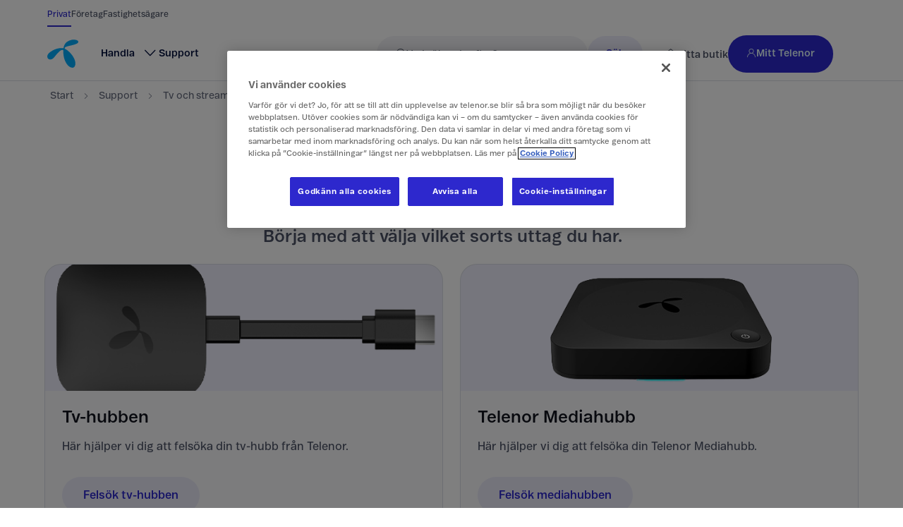

--- FILE ---
content_type: text/html; charset=utf-8
request_url: https://www.telenor.se/support/tv-stream/felsokning/
body_size: 33194
content:

<!DOCTYPE html>
<html lang="sv-SE">
<head>
    <meta charset="utf-8" />
    <meta name="viewport" content="width=device-width, initial-scale=1.0" />
    
<link rel="preconnect" href="https://static.telenor.se" />
<link rel="preconnect" href="https://dmjgpsfuea8g9.cloudfront.net" />

<link rel="stylesheet" href="https://static.telenor.se/fonts/tniconfont-entry.css" />


    <link rel="manifest" href="https://dmjgpsfuea8g9.cloudfront.net/meta/web-app.manifest.json">
    <meta name="theme-color" content="#ffffff">
    <meta name="format-detection" content="telephone=no">
    
    <meta name="tn:type" content="article" />

    <link rel="apple-touch-icon" sizes="180x180" href="https://static.telenor.se/Static/images/favicons/apple-touch-icon.png">
<link rel="icon" type="image/png" sizes="32x32" href="https://static.telenor.se/Static/images/favicons/favicon-32x32.png">
<link rel="icon" type="image/png" sizes="16x16" href="https://static.telenor.se/Static/images/favicons/favicon-16x16.png">
<link rel="mask-icon" href="https://static.telenor.se/Static/images/favicons/safari-pinned-tab.svg" color="#19aaf8">
<link rel="shortcut icon" href="https://static.telenor.se/Static/images/favicons/favicon.ico">
<meta name="msapplication-TileColor" content="#ffffff">
<meta name="msapplication-TileImage" content="https://static.telenor.se/Static/images/favicons/mstile-150x150.png">

    

    <title>Fels&#xF6;kning f&#xF6;r tv och stream</title>
    
<link rel="canonical" href="https://www.telenor.se/support/tv-stream/felsokning/">

    <meta name="description" content="Här kan du själv felsöka din tv-tjänst från Telenor. Lös de vanligaste problemen, snabbt och smidigt." />
<meta property="og:title" content="Fels&#xF6;kning f&#xF6;r tv och stream" />
<meta property="og:type" content="article" />
<meta property="og:url" content="https://www.telenor.se/support/tv-stream/felsokning/" />
<meta property="og:locale" content="sv_SE" />

    <meta property="og:description" content="Här kan du själv felsöka din tv-tjänst från Telenor. Lös de vanligaste problemen, snabbt och smidigt." />

    

    
    
<script>
    window.dataLayer = window.dataLayer || [];
    window.dataLayer.push({"environmentInfo":{"name":"Production"},"event":"Page Impression_2","pageInfo":{"contentCategory":"Other Content","httpStatusCode":"200","label":"Felsökning för tv och stream","segment":"Consumer","title":"Felsökning för tv och stream","trigger":"Page Load","uniqueName":"felsokning : tv-stream : support","uri":"https://www.telenor.se/support/tv-stream/felsokning/","pathLevel1":"support","pathLevel2":"tv-stream","pathLevel3":"felsokning"},"userInfo":{"ipType":"","loginMethod":"","loginStatus":"Not logged in","encryptedIdentifier":""}});
    window.addEventListener('load', event => {
        const initEvent = { event: 'Init', eventInfo: { pageReady: true } };

        if ('requestIdleCallback' in window) {
            window.requestIdleCallback(() => window.dataLayer.push(initEvent));
        } else {
            setTimeout(() => {
                window.dataLayer.push(initEvent)
            }, 100);
        }
    });
</script>

<script>
    (function(){/*
     jQuery v1.9.1 (c) 2005, 2012
     jQuery Foundation, Inc. jquery.org/license.
    */
        var g=/\[object (Boolean|Number|String|Function|Array|Date|RegExp)\]/;function h(a){return null==a?String(a):(a=g.exec(Object.prototype.toString.call(Object(a))))?a[1].toLowerCase():"object"}function k(a,b){return Object.prototype.hasOwnProperty.call(Object(a),b)}function m(a){if(!a||"object"!=h(a)||a.nodeType||a==a.window)return!1;try{if(a.constructor&&!k(a,"constructor")&&!k(a.constructor.prototype,"isPrototypeOf"))return!1}catch(b){return!1}for(var c in a);return void 0===c||k(a,c)};/*
     Copyright 2012 Google Inc. All rights reserved. */
        function n(a,b,c){this.b=a;this.f=b||function(){};this.d=!1;this.a={};this.c=[];this.e=p(this);r(this,a,!c);var d=a.push,e=this;a.push=function(){var b=[].slice.call(arguments,0),c=d.apply(a,b);r(e,b);return c}}window.DataLayerHelper=n;n.prototype.get=function(a){var b=this.a;a=a.split(".");for(var c=0;c<a.length;c++){if(void 0===b[a[c]])return;b=b[a[c]]}return b};n.prototype.flatten=function(){this.b.splice(0,this.b.length);this.b[0]={};s(this.a,this.b[0])};
        function r(a,b,c){for(a.c.push.apply(a.c,b);!1===a.d&&0<a.c.length;){b=a.c.shift();if("array"==h(b))a:{var d=b,e=a.a;if("string"==h(d[0])){for(var f=d[0].split("."),u=f.pop(),d=d.slice(1),l=0;l<f.length;l++){if(void 0===e[f[l]])break a;e=e[f[l]]}try{e[u].apply(e,d)}catch(v){}}}else if("function"==typeof b)try{b.call(a.e)}catch(w){}else if(m(b))for(var q in b)s(t(q,b[q]),a.a);else continue;c||(a.d=!0,a.f(a.a,b),a.d=!1)}}
        function p(a){return{set:function(b,c){s(t(b,c),a.a)},get:function(b){return a.get(b)}}}function t(a,b){for(var c={},d=c,e=a.split("."),f=0;f<e.length-1;f++)d=d[e[f]]={};d[e[e.length-1]]=b;return c}function s(a,b){for(var c in a)if(k(a,c)){var d=a[c];"array"==h(d)?("array"==h(b[c])||(b[c]=[]),s(d,b[c])):m(d)?(m(b[c])||(b[c]={}),s(d,b[c])):b[c]=d}};})();
</script>

<script>
    (function (w) {
        w.dataLayerHelper = new DataLayerHelper(w.dataLayer);
    })(window);
</script>

    <script src="https://assets.adobedtm.com/launch-ENc27e41b1c4ec4914ac423cdec30d2d47.min.js" type="text/javascript" async></script>

</head>
<body class="enable-one-trust-cookie-consent">
    
<input type="hidden" id="antiForgeryToken" name="__RequestVerificationToken" value="CfDJ8IJhvFqWOt9CqEkVk0liqF5ywrDqpeP7eAHYYINOw1GCU7zUxmZzTKildj4dOa_T1bx-zzH_2JuWjHPgCVvWNQ5QI3hz9ujxCcbUOYZrhJV8_Fu0X_dLiDag1rnw5zetT-MeeSqDxTm-baSpcr2_PTg" />
    <span class="preload-fonts" style="opacity: 0">
    <span style="font-family: tniconfont, arial, sans-serif;"></span>
    <span style="font-family: telenorregular, arial, sans-serif;"></span>
    <span style="font-family: telenorlight, arial, sans-serif;"></span>
</span>

    
<script id="pageViewModel" type="application/json">{"alerts":[],"breadcrumbs":[{"name":"Start","url":"/"},{"name":"Support","url":"/support"},{"name":"Tv och stream","url":"/support/tv-stream"},{"name":"Felsökning","url":"/support/tv-stream/felsokning"}],"body":[{"bodyType":"Guide overview page","heading":"Felsökning tv och stream","preamble":"<p>H&#228;r hj&#228;lper vi dig att fels&#246;ka Telenor Stream. </p><p></p><p>B&#246;rja med att v&#228;lja vilket sorts uttag du har. </p>","setupGuides":[{"backgroundColorVariable":"secondary","showBorder":true,"image":{"metadata":{"tags":[],"concepts":[]},"sys":{"space":{"contentEntryId":"vi7scz0hw3sv"},"id":"3gAgsHCdSYeJ3xYi4YcvXA","type":"Asset","createdAt":"2025-09-19T12:16:36.303Z","updatedAt":"2025-09-19T12:28:01.903Z","environment":{"contentEntryId":"master"},"publishedVersion":10,"revision":2,"locale":"sv-SE"},"fields":{"title":"Tvhubb från Telenor","description":"Tvhubb från Telenor","file":{"url":"//images.ctfassets.net/vi7scz0hw3sv/3gAgsHCdSYeJ3xYi4YcvXA/2d4ff419c63fa8581d460139f0e4add2/tvhubb_-_19-09-2025_14-26-45.png","details":{"size":32733,"image":{"width":530,"height":334}},"fileName":"tvhubb - 19-09-2025 14-26-45.png","contentType":"image/png"}},"contentEntryId":"3gAgsHCdSYeJ3xYi4YcvXA"},"heading":"Tv-hubben","text":"<p>H&#228;r hj&#228;lper vi dig att fels&#246;ka din tv-hubb fr&#229;n Telenor.</p>","link":{"name":"Felsök tv-hubben","linkText":"Felsök tv-hubben","linkTitle":"Felsök tv-hubben","linkUrl":"/support/tv-stream/felsokning/tv-hubb/","target":"_self","contentEntryId":"75eyXPhoqnmH0crmMUKAT4","contentTypeId":"link"},"buttonVariant":"secondary","contentEntryId":"1sKiEPfupkBGOg4suKO4Wn","contentTypeId":"blockCard"},{"backgroundColorVariable":"secondary","showBorder":true,"image":{"metadata":{"tags":[],"concepts":[]},"sys":{"space":{"contentEntryId":"vi7scz0hw3sv"},"id":"43mAn3zwv52l8QjNe0bfM4","type":"Asset","createdAt":"2025-09-19T12:18:56.413Z","updatedAt":"2025-09-19T12:30:04.804Z","environment":{"contentEntryId":"master"},"publishedVersion":10,"revision":2,"locale":"sv-SE"},"fields":{"title":"Telenor mediahubb","description":"Telenor mediahubb","file":{"url":"//images.ctfassets.net/vi7scz0hw3sv/43mAn3zwv52l8QjNe0bfM4/5d18913786386f5b158b0f256e9f6691/telenor-mediahubb_-_19-09-2025_14-28-53.png","details":{"size":34186,"image":{"width":650,"height":266}},"fileName":"telenor-mediahubb - 19-09-2025 14-28-53.png","contentType":"image/png"}},"contentEntryId":"43mAn3zwv52l8QjNe0bfM4"},"heading":"Telenor Mediahubb","text":"<p>H&#228;r hj&#228;lper vi dig att fels&#246;ka din Telenor Mediahubb.</p>","link":{"name":"Felsök mediahubben","linkText":"Felsök mediahubben","linkTitle":"Felsök mediahubben","linkUrl":"/support/tv-stream/felsokning/telenor-mediahubb/","target":"_self","contentEntryId":"2IPGuje9vsor50FIn5G4CX","contentTypeId":"link"},"buttonVariant":"secondary","contentEntryId":"3yDkafetOHhO0veO6ehb11","contentTypeId":"blockCard"},{"backgroundColorVariable":"secondary","showBorder":true,"image":{"metadata":{"tags":[],"concepts":[]},"sys":{"space":{"contentEntryId":"vi7scz0hw3sv"},"id":"2poTn8ZtpBE6nSQetlEqUi","type":"Asset","createdAt":"2025-01-13T09:06:20.2Z","updatedAt":"2025-02-12T13:46:47.462Z","environment":{"contentEntryId":"master"},"publishedVersion":42,"revision":13,"locale":"sv-SE"},"fields":{"title":"Telenor Stream - card","description":"Smartphone, tablet och laptop med Telenor Stream interface","file":{"url":"//images.ctfassets.net/vi7scz0hw3sv/2poTn8ZtpBE6nSQetlEqUi/de27570aabe00d7d12dd5cfcf4a89b30/telenor_stream_960x540.png","details":{"size":359000,"image":{"width":960,"height":540}},"fileName":"telenor_stream_960x540.png","contentType":"image/png"}},"contentEntryId":"2poTn8ZtpBE6nSQetlEqUi"},"heading":"Telenor Stream","text":"<p>H&#228;r hj&#228;lper vi dig att fels&#246;ka Telenor Stream.</p>","link":{"name":"Felsök Telenor Stream","linkText":"Felsök Telenor Stream","linkTitle":"Felsök Telenor Stream","linkUrl":"/support/tv-stream/felsokning/telenor-stream/","target":"_self","contentEntryId":"3KtGkEQV2pW8osF0S9ogWi","contentTypeId":"link"},"buttonVariant":"secondary","layoutPlacement":"half-width-centered","contentEntryId":"1A0RoigHVJGoc9k2HQ3N8M","contentTypeId":"blockCard"},{"backgroundColorVariable":"secondary","showBorder":true,"image":{"metadata":{"tags":[],"concepts":[]},"sys":{"space":{"contentEntryId":"vi7scz0hw3sv"},"id":"24rG0MKiZVCgPTXM5yVxjE","type":"Asset","createdAt":"2025-09-19T13:10:49.601Z","updatedAt":"2025-09-19T13:14:15.203Z","environment":{"contentEntryId":"master"},"publishedVersion":12,"revision":3,"locale":"sv-SE"},"fields":{"title":"Arris","description":"Arris tv-box","file":{"url":"//images.ctfassets.net/vi7scz0hw3sv/24rG0MKiZVCgPTXM5yVxjE/884f06b3a051f1b58f4df3790641e5de/arris_16.9.png","details":{"size":38356,"image":{"width":650,"height":366}},"fileName":"arris 16.9.png","contentType":"image/png"}},"contentEntryId":"24rG0MKiZVCgPTXM5yVxjE"},"heading":"Arris 2853","text":"<p>H&#228;r hj&#228;lper vi dig att fels&#246;ka din Arris 2853.</p>","link":{"name":"Felsök Arris","linkText":"Felsök Arris","linkTitle":"Felsök Arris","linkUrl":"/support/tv-stream/felsokning/arris/","target":"_self","contentEntryId":"6vgs3bSmOPk5LX2ZNW743D","contentTypeId":"link"},"buttonVariant":"secondary","contentEntryId":"2b8i9NEkEORnZfpC6IdbSK","contentTypeId":"blockCard"},{"backgroundColorVariable":"primary","showBorder":true,"image":{"metadata":{"tags":[],"concepts":[]},"sys":{"space":{"contentEntryId":"vi7scz0hw3sv"},"id":"6OTk3yFJgcfCSsmp14pg0b","type":"Asset","createdAt":"2025-09-19T13:19:25.823Z","updatedAt":"2025-09-19T13:19:25.823Z","environment":{"contentEntryId":"master"},"publishedVersion":7,"revision":1,"locale":"sv-SE"},"fields":{"title":"Humax kabel-tv","description":"Humax kabel-tv","file":{"url":"//images.ctfassets.net/vi7scz0hw3sv/6OTk3yFJgcfCSsmp14pg0b/20bc9901ebcbfa5180cefb00e41a39cf/humax-kabel-tv.png","details":{"size":48676,"image":{"width":650,"height":366}},"fileName":"humax-kabel-tv.png","contentType":"image/png"}},"contentEntryId":"6OTk3yFJgcfCSsmp14pg0b"},"heading":"Tv via kabel","text":"<p>H&#228;r hj&#228;lper vi dig att fels&#246;ka din kabel-tv.</p>","link":{"name":"/support/tv-stream/felsokning/tv-via-kabel/","linkText":"Felsök tv via kabel","linkTitle":"Felsök tv via kabel","linkUrl":"/support/tv-stream/felsokning/tv-via-kabel/","target":"_self","contentEntryId":"5I2cVAT8LdaR2jgE3wC9oz","contentTypeId":"link"},"buttonVariant":"secondary","contentEntryId":"2XWdlJsJBwZ5LfEwS2aPYi","contentTypeId":"blockCard"}],"layoutPlacement":"full-viewport-width","contentEntryId":"zqg3w5YdQq6NCWAsa2ycn","contentTypeId":"blockSupportPageBody"}],"cookieConsentModal":null,"footer":{"companyName":"telenor","logo":{"metadata":{"tags":[],"concepts":[]},"sys":{"space":{"contentEntryId":"e05owpncn3vm"},"id":"6eTkuLAyQGUZBRW7lAvaFH","type":"Asset","createdAt":"2024-08-13T11:04:18.23Z","updatedAt":"2024-08-13T11:04:18.23Z","environment":{"contentEntryId":"master"},"publishedVersion":5,"revision":1,"locale":"sv-SE"},"fields":{"title":"Telenor logo","description":"","file":{"url":"//images.ctfassets.net/e05owpncn3vm/6eTkuLAyQGUZBRW7lAvaFH/9316a985b7e2f9bede668b54f8498a87/Telenor_symbol_blue.svg","details":{"size":1922,"image":{"width":140,"height":130}},"fileName":"Telenor_symbol_blue.svg","contentType":"image/svg+xml"}},"contentEntryId":"6eTkuLAyQGUZBRW7lAvaFH"},"footerNavigationItems":[{"title":"Rekommenderat","items":[{"linkText":"Jämför iPhone 17-modeller","linkTitle":"Jämför iPhone 17-modeller","linkUrl":"/handla/mobiler/apple/jamfor-iphone/","target":"_self","contentEntryId":"44RZeQZuhGwsCe7jsI7naZ","contentTypeId":"link"},{"linkText":"Mobiltelefoner","linkTitle":"Mobiltelefoner","linkUrl":"https://www.telenor.se/handla/mobiler/","target":"_self","seoOrganizationalStructuredData":true,"contentEntryId":"2PCFaXjYQv5xVgLKuJsZuI","contentTypeId":"link"},{"linkText":"Mobilabonnemang","linkTitle":"Mobilabonnemang","linkUrl":"https://www.telenor.se/handla/mobilabonnemang/","target":"_self","seoOrganizationalStructuredData":true,"contentEntryId":"17HJ0lPtOhy8ZSXjlqkv36","contentTypeId":"link"},{"linkText":"Bredband","linkTitle":"Bredband","linkUrl":"https://www.telenor.se/handla/bredband/","target":"_self","seoOrganizationalStructuredData":true,"contentEntryId":"6439JjZJxWEdDeCFKCixAd","contentTypeId":"link"},{"linkText":"Tv och stream","linkTitle":"Tv och stream","linkUrl":"https://www.telenor.se/handla/tv/","target":"_self","seoOrganizationalStructuredData":true,"contentEntryId":"1UkBvSHW89k7HZLdkeltvO","contentTypeId":"link"}],"contentEntryId":"3QpXbfnnBxKGXaLLIUfRsZ","contentTypeId":"linkCollection"},{"title":"Om Telenor","items":[{"linkText":"Om företaget","linkUrl":"/om-telenor/","target":"_self","contentEntryId":"QbY9HRBPx2DRgeiMvuuNK","contentTypeId":"link"},{"linkText":"Våra kontor","linkUrl":"/om-telenor/vara-kontor/","target":"_self","contentEntryId":"7fYtaLUi5u5X2FA4BvINSC","contentTypeId":"link"},{"linkText":"Press","linkUrl":"/press/","target":"_self","contentEntryId":"7tgC3UTFVLG9uzwetPSfLU","contentTypeId":"link"},{"linkText":"Jobba hos oss","linkUrl":"/jobb/","target":"_self","seoOrganizationalStructuredData":true,"contentEntryId":"2r6xLu56IJjdIQQHAziSew","contentTypeId":"link"},{"linkText":"Hållbarhet","linkUrl":"/hallbarhet/","target":"_self","contentEntryId":"29vB0Rfm52wmQac4vvaqp0","contentTypeId":"link"},{"linkText":"Integritet","linkUrl":"/support/integritet/","target":"_self","contentEntryId":"1gkxlRxzUyiEkAo3hgF8kW","contentTypeId":"link"},{"linkText":"Wholesale","linkUrl":"/foretag/wholesale/","target":"_self","seoOrganizationalStructuredData":true,"contentEntryId":"uV6Nvw6kMvwdFBG8NK8Br","contentTypeId":"link"}],"contentEntryId":"4BchMlzbd7hDToeAEtr0cj","contentTypeId":"linkCollection"},{"title":"Köpinformation","items":[{"linkText":"Uppgradera mobilen när du vill","linkUrl":"/handla/tjanster/change/","target":"_self","contentEntryId":"6ZUF0PkwOPjaT1cAtafUIL","contentTypeId":"link"},{"linkText":"Hitta din närmaste Telenor-butik","linkUrl":"/hitta-butik/","target":"_self","contentEntryId":"3V8CDgNRWZHVA7oo2Z3o9L","contentTypeId":"link"},{"linkText":"Leverans","linkUrl":"/varfor-telenor/leverans/","target":"_self","contentEntryId":"6JCSJs8ke8hMqR2OtLksCQ","contentTypeId":"link"},{"linkText":"Priser, villkor och blanketter","linkUrl":"/support/priser-villkor-och-blanketter/","target":"_self","contentEntryId":"ji8rLEO2huRaiIBgh0OU1","contentTypeId":"link"},{"linkText":"Om du har ångrat dig","linkUrl":"/support/priser-villkor-och-blanketter/reklamation-angerratt-och-oppet-kop/","target":"_self","contentEntryId":"5MCa8vhEa0t6ki8h1r8LFn","contentTypeId":"link"},{"linkText":"Support","linkUrl":"/support/","target":"_self","contentEntryId":"7A7ea7lbHdFbjbeWaP2MiS","contentTypeId":"link"},{"linkText":"Tillgänglighet","linkTitle":"Tillgänglighet","linkUrl":"/support/tillganglighet/","target":"_self","seoOrganizationalStructuredData":true,"contentEntryId":"217FrKaUAYsLgvRGhqypSH","contentTypeId":"link"}],"contentEntryId":"7zQJslU6TwYFWGOgdWtt2Y","contentTypeId":"linkCollection"}],"socialMediaLinks":{"title":"Social media links","items":[{"linkTitle":"Instagram","linkUrl":"https://www.instagram.com/telenorsverige","target":"_blank","icon":"icon-instagram","seoOrganizationalStructuredData":true,"contentEntryId":"6eEr5eiLiTOQ0ZAQvR2LXA","contentTypeId":"link"},{"linkTitle":"YouTube","linkUrl":"https://www.youtube.com/user/telenorsverige","target":"_self","icon":"icon-youtube","seoOrganizationalStructuredData":true,"contentEntryId":"3JAQeHeOfgs6FsKWxLyzvh","contentTypeId":"link"},{"linkTitle":"LinkedIn","linkUrl":"https://www.linkedin.com/company/1963?trk=tyah&trkInfo=clickedVertical:company%2CclickedEntityId:1963%2Cidx:2-1-4%2CtarId:1480486441576%2Ctas:telenor%20sverige","target":"_blank","icon":"icon-linkedin","seoOrganizationalStructuredData":true,"contentEntryId":"7cP51lb3F3YT4AK6g5IpFy","contentTypeId":"link"}],"contentEntryId":"15E4KLYGaCMAO5uG0qjvvJ","contentTypeId":"linkCollection"},"cookieConsentText":"Cookie-inställningar","copyright":"© Telenor Sverige AB","appStoreLinks":[{"componentName":"FooterStoreLink","layoutPlacement":"full-width","contentEntryId":"67YMlebChVcqjC5vJnMehi","contentTypeId":"blockGeneric","image":"https://static.telenor.se/Static/images/app-store-badge.svg","altText":"Hämta i App Store","url":"https://itunes.apple.com/se/app/mitt-telenor-se/id1154435018"},{"componentName":"FooterStoreLink","layoutPlacement":"full-width","contentEntryId":"1eh85oGYAjKOn3Y74UZEzA","contentTypeId":"blockGeneric","url":"https://play.google.com/store/apps/details?id=se.telenor.mytelenor&hl=sv","image":"https://static.telenor.se/Static/images/google-play-badge.svg","altText":"Ladda ned på Google Play"}],"contentEntryId":"Czh1rpLhdAFtic7OVvgHf","contentTypeId":"pageFooter"},"header":{"markets":[{"linkText":"Privat","linkTitle":"Gå till Telenor privat","linkUrl":"/","target":"_self","contentEntryId":"5dmiD7uByRyWBsAwSoxOJf","contentTypeId":"link"},{"linkText":"Företag","linkTitle":"Gå till Telenor företag","linkUrl":"/foretag/","target":"_self","contentEntryId":"3WESKUTDV53S528ldYUe3f","contentTypeId":"link"},{"linkText":"Fastighetsägare","linkTitle":"Gå till Telenor fastighetsägare","linkUrl":"/fastighetsagare/","target":"_self","contentEntryId":"6dMBXaSOgbLFTJhVKQWCjh","contentTypeId":"link"}],"mainMenuItems":[{"link":{"linkText":"Handla","linkUrl":"/handla/","target":"_self","contentEntryId":"1rw8yw5y4uLAbqiEpsh9Ka","contentTypeId":"link"},"subItems":[{"link":{"linkText":"Mobiler","linkUrl":"/handla/mobiler/","target":"_self","seoOrganizationalStructuredData":true,"contentEntryId":"2yt2v1D5H0KgkB8v98ItQI","contentTypeId":"link"},"subItems":[{"link":{"linkText":"Telenor Change","linkTitle":"Telenor Change","linkUrl":"/handla/tjanster/change/","target":"_self","seoOrganizationalStructuredData":true,"contentEntryId":"75TAtAnJgGxKOHaBWBorgh","contentTypeId":"link"},"contentEntryId":"6dcN7aX2jE0biL8aeqxQdd","contentTypeId":"mainMenuItem"},{"link":{"linkText":"Apple iPhone","linkUrl":"/handla/mobiler/apple/","target":"_self","seoOrganizationalStructuredData":true,"contentEntryId":"7ch7UpkD8eBHbREKMtXMeX","contentTypeId":"link"},"contentEntryId":"1eGmsVEQbx3BdLAgOxYX4g","contentTypeId":"mainMenuItem"},{"link":{"linkText":"Samsung Galaxy","linkUrl":"/handla/mobiler/samsung/","target":"_self","seoOrganizationalStructuredData":true,"contentEntryId":"0118gZbgDkz5hQVDheV3Ja","contentTypeId":"link"},"contentEntryId":"4k6OVOR2Lm7csihKxBVv9c","contentTypeId":"mainMenuItem"},{"link":{"linkText":"Google Pixel","linkTitle":"Google Pixel","linkUrl":"/handla/mobiler/google/","target":"_self","seoOrganizationalStructuredData":true,"contentEntryId":"22lqPmIciM2y4ifd3p9hf7","contentTypeId":"link"},"contentEntryId":"2fBdoKnKkury87Wo9inKa","contentTypeId":"mainMenuItem"},{"link":{"linkText":"Nästan ny","linkTitle":"Nästan ny","linkUrl":"/handla/mobiler/nastan-ny/","target":"_self","seoOrganizationalStructuredData":true,"contentEntryId":"1mfPQWACOClzdSa2nTAP3c","contentTypeId":"link"},"contentEntryId":"1S7cMzEL47WBqolKvF3VeZ","contentTypeId":"mainMenuItem"},{"link":{"linkText":"Alla mobiler","linkUrl":"/handla/mobiler/","target":"_self","seoOrganizationalStructuredData":true,"contentEntryId":"4g8el3F4CklCZKBigvyEDX","contentTypeId":"link"},"additional":true,"contentEntryId":"4GR1NdSpABY96k1T1hdjrn","contentTypeId":"mainMenuItem"}],"contentEntryId":"7ruG3IvEFZiCKKLTqPFVHd","contentTypeId":"mainMenuItem"},{"link":{"linkText":"Mobilabonnemang","linkUrl":"/handla/mobilabonnemang/","target":"_self","contentEntryId":"5YYBJ6327GQtAmSd3QVof0","contentTypeId":"link"},"subItems":[{"link":{"linkText":"Jämför mobilabonnemang","linkUrl":"/handla/mobilabonnemang/","target":"_self","contentEntryId":"6WyEgL9VbKyPSEpZTuuO96","contentTypeId":"link"},"contentEntryId":"5MpMZkOfWuwfEKUFeQt1o6","contentTypeId":"mainMenuItem"},{"link":{"linkText":"Telenor Familj","linkUrl":"/handla/mobilabonnemang/telenor-familj/","target":"_self","contentEntryId":"12v3G3ma2fy5svGMslW1I2","contentTypeId":"link"},"contentEntryId":"5xR2QjzWTvXOtpp79Ua7N3","contentTypeId":"mainMenuItem"},{"link":{"linkText":"Säkerhetspaket","linkTitle":"Säkerhetspaket","linkUrl":"https://www.telenor.se/sakerhet/","target":"_self","contentEntryId":"4QXKXCjoim71BRc15c2zoZ","contentTypeId":"link"},"contentEntryId":"3D7YwwXl3HAbuLq8EFdg7y","contentTypeId":"mainMenuItem"},{"link":{"linkText":"5G","linkTitle":"5G","linkUrl":"https://www.telenor.se/5g/","target":"_self","contentEntryId":"1YRA1BoN5poweLCNWXOCC2","contentTypeId":"link"},"contentEntryId":"9P6t9W2xf7wo2UHtG1vO9","contentTypeId":"mainMenuItem"},{"link":{"linkText":"Alltid hos Telenor","linkUrl":"/handla/mobilabonnemang/alltid-hos-telenor/","target":"_self","contentEntryId":"6ofPDnTwpQyFNMmoOrOrAX","contentTypeId":"link"},"contentEntryId":"3CM8J2hfLfzjGCwsIH3v3i","contentTypeId":"mainMenuItem"},{"link":{"linkText":"Alla mobilabonnemang","linkUrl":"/handla/mobilabonnemang/","target":"_self","contentEntryId":"1YJbV3ivSmAhZUbnwCou9J","contentTypeId":"link"},"additional":true,"contentEntryId":"1L6IlhuCdUyDOan0OPSNys","contentTypeId":"mainMenuItem"}],"contentEntryId":"6G3su0mFlfHnRI9hQbXoco","contentTypeId":"mainMenuItem"},{"link":{"linkText":"Bredband","linkUrl":"/handla/bredband/","target":"_self","contentEntryId":"0Oqitn75oqyuMvuX25bYh","contentTypeId":"link"},"subItems":[{"link":{"linkText":"Bredband","linkUrl":"/handla/bredband/","target":"_self","seoOrganizationalStructuredData":true,"contentEntryId":"1UWksWUlwjNPH7TxAJokNG","contentTypeId":"link"},"contentEntryId":"E7tI6vCvXbJts25LQJAuO","contentTypeId":"mainMenuItem"},{"link":{"linkText":"Mobilt bredband","linkUrl":"/handla/mobilt-bredband/","target":"_self","contentEntryId":"6CXaQJxOQwyScpDTLb8GNK","contentTypeId":"link"},"contentEntryId":"1kQk1YJifMhN6CCKisoZLD","contentTypeId":"mainMenuItem"},{"link":{"linkText":"Routrar","linkUrl":"/handla/routrar/","target":"_self","contentEntryId":"2w5NXuIQD3hFSrtzSQuYBw","contentTypeId":"link"},"contentEntryId":"6YoGh5ezkoIJC3eXr1BP93","contentTypeId":"mainMenuItem"},{"link":{"linkText":"Alla bredband","linkUrl":"/handla/bredband/","target":"_self","contentEntryId":"4ESjzBV0OAO5p48IP6mXqs","contentTypeId":"link"},"additional":true,"contentEntryId":"2R1jgJQsiHQcCdUCzW3nOL","contentTypeId":"mainMenuItem"}],"contentEntryId":"75U9dRvPLqlP0AF8xTxCxk","contentTypeId":"mainMenuItem"},{"link":{"linkText":"Tv och stream","linkUrl":"/handla/tv/","target":"_self","contentEntryId":"1kZzERIK4WG5plOuCxBV3M","contentTypeId":"link"},"subItems":[{"link":{"linkText":"Tv- & streamingpaket","linkUrl":"/handla/tv/","target":"_self","contentEntryId":"1Hg9a38TihwlLmvNnuFvkK","contentTypeId":"link"},"contentEntryId":"5atiaeTRQLMCkoNq9akJmd","contentTypeId":"mainMenuItem"},{"link":{"linkText":"Aktivera Stream","linkTitle":"Aktivera Stream","linkUrl":"/handla/tv/stream/","target":"_self","contentEntryId":"1bioNEq5Ecl5K5VAoYouu0","contentTypeId":"link"},"contentEntryId":"1hadkzuoaZz2Ijm9eKgkkm","contentTypeId":"mainMenuItem"},{"link":{"linkText":"Allt om tv och stream","linkUrl":"/handla/tv/","target":"_self","contentEntryId":"32ukGIi1ZDDWd6WLyBpcXT","contentTypeId":"link"},"additional":true,"contentEntryId":"AwqQUJiN5Oi62xcRvtvqK","contentTypeId":"mainMenuItem"}],"contentEntryId":"5veHiiHkeOTmFxUHlxkwJ0","contentTypeId":"mainMenuItem"},{"link":{"linkText":"Kontantkort","linkUrl":"/handla/kontantkort/","target":"_self","contentEntryId":"5B4uV0JhZcBFc998b8qhDg","contentTypeId":"link"},"subItems":[{"link":{"linkText":"Ladda kontantkort","linkUrl":"https://www.telenor.se/handla/kontantkort/ladda-kontantkort/#/products","target":"_self","contentEntryId":"5Ao02Q7mz4MldFf9IDV0PI","contentTypeId":"link"},"contentEntryId":"3odiyjA64SQ3qfy6s6nQsU","contentTypeId":"mainMenuItem"},{"link":{"linkText":"Registrera kontantkort","linkUrl":"https://www.telenor.se/handla/kontantkort/registrera-kontantkort/","target":"_self","contentEntryId":"3IzPcVsGOmuchK0GUY0yzV","contentTypeId":"link"},"contentEntryId":"1nn56lkcv72UeeDmbM5dR9","contentTypeId":"mainMenuItem"},{"link":{"linkText":"Kontantkort smarta prylar","linkUrl":"/handla/mobilabonnemang/internet-of-things/","target":"_self","contentEntryId":"TIPBLOnI50EGHwiq7vljU","contentTypeId":"link"},"contentEntryId":"3ESpJTR8s58y8DVEAqWoff","contentTypeId":"mainMenuItem"},{"link":{"linkText":"Alla kontantkort","linkUrl":"/handla/kontantkort/","target":"_self","contentEntryId":"2Y4FnD1OjEg3OobbyALkgA","contentTypeId":"link"},"additional":true,"contentEntryId":"1VgYSolkWZ5TbBWiKrjtoC","contentTypeId":"mainMenuItem"}],"contentEntryId":"O38lQlLeyIPLyV8BhQvt4","contentTypeId":"mainMenuItem"},{"link":{"linkText":"Smartwatch","linkUrl":"/handla/smartwatch/","target":"_self","contentEntryId":"OrES3r5IcazYjcqI5Ivgv","contentTypeId":"link"},"subItems":[{"link":{"linkText":"Apple Watch","linkUrl":"/handla/smartwatch/apple/","target":"_self","contentEntryId":"1Bi8GNBgumrUGnQxrzKMHD","contentTypeId":"link"},"contentEntryId":"3oAMhiLJU0ID8XgPhdACtu","contentTypeId":"mainMenuItem"},{"link":{"linkText":"Samsung Galaxy Watch","linkUrl":"/handla/smartwatch/samsung/","target":"_self","contentEntryId":"4afltpGQ4WHNSoAc7ZO7A","contentTypeId":"link"},"contentEntryId":"1gNpLxFu7T228VxMimXRsF","contentTypeId":"mainMenuItem"},{"link":{"linkText":"Google Pixel Watch","linkTitle":"Google Pixel Watch","linkUrl":"/handla/smartwatch/google-pixel/","target":"_self","seoOrganizationalStructuredData":true,"contentEntryId":"3YQ6pTmdgYSb5rVc9IVaEU","contentTypeId":"link"},"contentEntryId":"6fCt9E2lrI85BrltdgFIpn","contentTypeId":"mainMenuItem"},{"link":{"linkText":"Alla smartklockor","linkUrl":"/handla/smartwatch/","target":"_self","contentEntryId":"3Ni5s5dPRUWSqopdBigEz1","contentTypeId":"link"},"additional":true,"contentEntryId":"63yKaLNti6yuHkpwKyODQK","contentTypeId":"mainMenuItem"}],"contentEntryId":"5MCIk8nBfHInDZGcxeq231","contentTypeId":"mainMenuItem"},{"link":{"linkText":" Surfplattor","linkUrl":"/handla/surfplattor/","target":"_self","contentEntryId":"7lenCNogCoV0S2c94DnDDl","contentTypeId":"link"},"subItems":[{"link":{"linkText":"Apple iPad","linkUrl":"/handla/surfplattor/apple/","target":"_self","contentEntryId":"dvSiA75efVswBdL4CNfgJ","contentTypeId":"link"},"contentEntryId":"5naoG7jOocacqc1gaFO30j","contentTypeId":"mainMenuItem"},{"link":{"linkText":"Samsung Galaxy Tab","linkUrl":"/handla/surfplattor/samsung/","target":"_self","contentEntryId":"5AGHRqutkComotFnn9Oza5","contentTypeId":"link"},"contentEntryId":"3dqLu13zRsdOJP5xD0Rhlt","contentTypeId":"mainMenuItem"},{"link":{"linkText":"Alla surfplattor","linkUrl":"/handla/surfplattor/","target":"_self","contentEntryId":"6iIp0R92XiW4qQKyM5Q7M8","contentTypeId":"link"},"additional":true,"contentEntryId":"5QttZObkD3pn9sjiTvlk1U","contentTypeId":"mainMenuItem"}],"contentEntryId":"5ZmmnQzrUUnapbmkMfc7LB","contentTypeId":"mainMenuItem"},{"link":{"linkText":"Bäst just nu","linkUrl":"https://www.telenor.se/handla/erbjudanden/","target":"_self","contentEntryId":"2wgzVYD44iUkZPv8DXvZcC","contentTypeId":"link"},"additional":true,"subItems":[{"link":{"linkText":"Alla erbjudanden","linkTitle":"Alla erbjudanden","linkUrl":"/handla/erbjudanden","target":"_self","contentEntryId":"7dpTUZwqy3bjdhWNggBqlq","contentTypeId":"link"},"contentEntryId":"4v489t4OePpLZ5XsUC7Oi2","contentTypeId":"mainMenuItem"},{"link":{"linkText":"Första mobilen-dealen","linkUrl":"/handla/forsta-mobilen-dealen/","target":"_self","contentEntryId":"6q56fOPO0aUxnf6L7EU5hk","contentTypeId":"link"},"contentEntryId":"5fociNVz57xspliEtasdv0","contentTypeId":"mainMenuItem"},{"link":{"linkText":"Telenor Kombo","linkTitle":"Telenor Kombo","linkUrl":"/handla/erbjudanden/telenor-kombo/","target":"_self","contentEntryId":"2jjDVrsrLB9a7bmO2gRFan","contentTypeId":"link"},"contentEntryId":"79oTZ0JniofPxNRR2y93aO","contentTypeId":"mainMenuItem"},{"link":{"linkText":"Alla kampanjer","linkTitle":"Alla kampanjer","linkUrl":"https://www.telenor.se/handla/erbjudanden/","target":"_self","contentEntryId":"1Vl7mPAX8zszqSGvGiG9KG","contentTypeId":"link"},"additional":true,"contentEntryId":"3ALchyy8smbg5oUKH3rVYG","contentTypeId":"mainMenuItem"}],"contentEntryId":"7yraOZXGuaNRiFSeQhMd6d","contentTypeId":"mainMenuItem"}],"contentEntryId":"3g4Gf4YWOBKcy9tL8IMiJ2","contentTypeId":"mainMenuItem"},{"link":{"linkText":"Support","linkUrl":"/support/","target":"_self","contentEntryId":"2fzFCdZWWI6TWBlbGC3Jyy","contentTypeId":"link"},"contentEntryId":"7rngErylJmzcrtO5e65rcM","contentTypeId":"mainMenuItem"}],"siteSearch":{"componentName":"TheSiteSearch","layoutPlacement":"full-width","testId":"site-search","contentEntryId":"3DeUHDDMOtgDVOhv9oH9Op","contentTypeId":"blockGeneric","showMoreText":"Visa fler","faqCategoryTitle":"Frågor & svar","searchButtonLabel":"Sök","allCategoriesTitle":"Alla resultat","hideSearchBarLabel":"Stäng","noSearchResultsText":"Inga sökträffar hittades","contentCategoryTitle":"Sidförslag","productsCategoryTitle":"Produkter","showAllSearchResultsText":"Visa alla sökresultat","searchInputPlaceholderText":"Vad söker du efter?","searchPrivacyWarningMessage":"<p>Det verkar som att du s&#246;ker p&#229; ett personnummer, telefonnummer eller en mailadress. Prova att s&#246;ka p&#229; ett ord eller en fr&#229;ga ist&#228;llet.</p>","noResultsTitle":"Tyvärr hittade vi inga sökträffar","hideSearchBarText":"Dölj sök","showAllResultsText":"Visa alla sökresultat","noResultsText":"Prova att söka igen med andra ord eller efter en annan produkt","productCategoryTitle":"Produkter","searchPrivacyWarningText":"Tyvärr visar vi inga sökträffar på person- eller kontaktuppgifter","searchApiUrl":"api/site-search","redirectToSearchResultsPage":false},"quickLinks":[{"linkText":"Hitta butik","linkTitle":"Hitta din närmaste Telenor-butik","linkUrl":"/hitta-butik/","target":"_self","icon":"icon-iot","contentEntryId":"OqRsxXIDaGlj27GbjnwCS","contentTypeId":"link"},{"linkText":"Mitt Telenor","linkTitle":"Mitt Telenor","linkUrl":"/mitt-telenor/","target":"_self","icon":"icon-user","contentEntryId":"7HVCbTgxtez01CyA8VrH6T","contentTypeId":"link"}],"logo":{"metadata":{"tags":[],"concepts":[]},"sys":{"space":{"contentEntryId":"e05owpncn3vm"},"id":"6eTkuLAyQGUZBRW7lAvaFH","type":"Asset","createdAt":"2024-08-13T11:04:18.23Z","updatedAt":"2024-08-13T11:04:18.23Z","environment":{"contentEntryId":"master"},"publishedVersion":5,"revision":1,"locale":"sv-SE"},"fields":{"title":"Telenor logo","description":"","file":{"url":"//images.ctfassets.net/e05owpncn3vm/6eTkuLAyQGUZBRW7lAvaFH/9316a985b7e2f9bede668b54f8498a87/Telenor_symbol_blue.svg","details":{"size":1922,"image":{"width":140,"height":130}},"fileName":"Telenor_symbol_blue.svg","contentType":"image/svg+xml"}},"contentEntryId":"6eTkuLAyQGUZBRW7lAvaFH"},"contentEntryId":"3JphXcsK3VcyJTh5y9Wd1","contentTypeId":"pageHeader"},"path":"/support/tv-stream/felsokning","preview":{"enabled":false,"isContentfulLivePreview":false,"pageEditUrl":null},"settings":{"ignoreHashNavigation":false,"showAppPromotion":false,"showMinimalHeader":false,"useCustomBreadcrumbs":false},"trackingData":null,"type":"generic","showCookieConsent":true,"userSubmenu":{"logoutText":"Logga ut","loggedInAsText":"Välkommen!","items":[{"linkText":"Min översikt","linkTitle":null,"linkUrl":"/mitt-telenor/nya-min-oversikt","target":"_self","seoOrganizationalStructuredData":false},{"linkText":"Mina fakturor","linkTitle":null,"linkUrl":"/mitt-telenor/mina-fakturor","target":"_self","seoOrganizationalStructuredData":false},{"linkText":"Mina meddelanden","linkTitle":null,"linkUrl":"/mitt-telenor/mina-meddelanden","target":"_self","seoOrganizationalStructuredData":false},{"linkText":"Min profil","linkTitle":null,"linkUrl":"/mitt-telenor/nya-min-profil","target":"_self","seoOrganizationalStructuredData":false},{"linkText":"Mina erbjudanden","linkTitle":"Mina erbjudanden","linkUrl":"/mitt-telenor/mina-erbjudanden","target":"_self","seoOrganizationalStructuredData":false}]}}</script>
<div id="page"></div>
    
    <script src="https://d1mxgrigmu14ud.cloudfront.net/dist/js/chunk-vendors.77dfd488.js"></script><script src="https://d1mxgrigmu14ud.cloudfront.net/dist/js/app.1aeb73f2.js"></script>
</body>
</html>


--- FILE ---
content_type: text/css
request_url: https://static.telenor.se/fonts/tniconfont-entry.css
body_size: -129
content:
@import url('./build-43-be1534b/tniconfont.css');

--- FILE ---
content_type: application/javascript
request_url: https://d1mxgrigmu14ud.cloudfront.net/dist/js/323.2a1e39d5.js
body_size: 20473
content:
"use strict";(self["webpackChunktelenorse_mtw"]=self["webpackChunktelenorse_mtw"]||[]).push([[323],{7323:function(e,t,n){n.r(t),n.d(t,{AlertVariant:function(){return o},AriaLiveValue:function(){return a},ButtonIconAlign:function(){return l},ButtonTheme:function(){return u},ButtonType:function(){return s},ButtonVariant:function(){return d},InfoPopoverColorVariant:function(){return p},InfoPopoverPlacement:function(){return v},LinkTarget:function(){return c},PillVariant:function(){return m},Theme:function(){return f},TnAlert:function(){return B},TnButton:function(){return V},TnCheckbox:function(){return $},TnColoredRadioButton:function(){return Y},TnComboBox:function(){return oe},TnDivider:function(){return re},TnInfoPopover:function(){return Ut},TnInput:function(){return on},TnLoadingPlaceholder:function(){return vn},TnModal:function(){return Bn},TnPanel:function(){return Nn},TnPill:function(){return Dn},TnRadioButton:function(){return On},TnRadioButtonGroup:function(){return jn},TnSelect:function(){return Yn},TnTextarea:function(){return io},TnToggleButton:function(){return co},TnToggleButtonGroup:function(){return mo},TnToggleSwitch:function(){return ho}});var o=(e=>(e["Error"]="error",e["Info"]="info",e["Neutral"]="neutral",e["Success"]="success",e["Warning"]="warning",e["Promotion"]="promotion",e))(o||{}),a=(e=>(e["Off"]="off",e["Assertive"]="assertive",e["Polite"]="polite",e))(a||{}),l=(e=>(e["Left"]="left",e["LeftCentered"]="left-centered",e["Right"]="right",e["RightCentered"]="right-centered",e))(l||{}),r=(e=>(e["Small"]="small",e["Medium"]="medium",e["Large"]="large",e))(r||{}),i=(e=>(e["Left"]="left",e["Center"]="center",e))(i||{}),u=(e=>(e["Dark"]="dark",e["Light"]="light",e))(u||{}),s=(e=>(e["Button"]="button",e["Submit"]="submit",e["Reset"]="reset",e))(s||{}),d=(e=>(e["Link"]="link",e["Primary"]="primary",e["Secondary"]="secondary",e["Tertiary"]="tertiary",e))(d||{}),c=(e=>(e["Blank"]="_blank",e["Self"]="_self",e))(c||{}),p=(e=>(e["White"]="white",e["Turquoise"]="turquoise",e["Red"]="red",e["Green"]="green",e["Yellow"]="yellow",e))(p||{}),v=(e=>(e["Top"]="top",e["Bottom"]="bottom",e["Left"]="left",e["Right"]="right",e))(v||{}),m=(e=>(e["Primary"]="primary",e["Offer"]="offer",e["Refurbished"]="refurbished",e["News"]="news",e["Outlet"]="outlet",e["Other"]="other",e["Secondary"]="secondary",e["Inactive"]="inactive",e["Promotion"]="promotion",e))(m||{}),f=(e=>(e["Light"]="light",e["Dark"]="dark",e))(f||{}),b=n(1438);"undefined"!==typeof globalThis?globalThis:"undefined"!==typeof window?window:"undefined"!==typeof global?global:"undefined"!==typeof self&&self;(function(e,t){(function(e,t){t()})(0,(function(){function e(e){var t=!0,n=!1,o=null,a={text:!0,search:!0,url:!0,tel:!0,email:!0,password:!0,number:!0,date:!0,month:!0,week:!0,time:!0,datetime:!0,"datetime-local":!0};function l(e){return!!(e&&e!==document&&"HTML"!==e.nodeName&&"BODY"!==e.nodeName&&"classList"in e&&"contains"in e.classList)}function r(e){var t=e.type,n=e.tagName;return!("INPUT"!==n||!a[t]||e.readOnly)||("TEXTAREA"===n&&!e.readOnly||!!e.isContentEditable)}function i(e){e.classList.contains("focus-visible")||(e.classList.add("focus-visible"),e.setAttribute("data-focus-visible-added",""))}function u(e){e.hasAttribute("data-focus-visible-added")&&(e.classList.remove("focus-visible"),e.removeAttribute("data-focus-visible-added"))}function s(n){n.metaKey||n.altKey||n.ctrlKey||(l(e.activeElement)&&i(e.activeElement),t=!0)}function d(e){t=!1}function c(e){l(e.target)&&(t||r(e.target))&&i(e.target)}function p(e){l(e.target)&&(e.target.classList.contains("focus-visible")||e.target.hasAttribute("data-focus-visible-added"))&&(n=!0,window.clearTimeout(o),o=window.setTimeout((function(){n=!1}),100),u(e.target))}function v(e){"hidden"===document.visibilityState&&(n&&(t=!0),m())}function m(){document.addEventListener("mousemove",b),document.addEventListener("mousedown",b),document.addEventListener("mouseup",b),document.addEventListener("pointermove",b),document.addEventListener("pointerdown",b),document.addEventListener("pointerup",b),document.addEventListener("touchmove",b),document.addEventListener("touchstart",b),document.addEventListener("touchend",b)}function f(){document.removeEventListener("mousemove",b),document.removeEventListener("mousedown",b),document.removeEventListener("mouseup",b),document.removeEventListener("pointermove",b),document.removeEventListener("pointerdown",b),document.removeEventListener("pointerup",b),document.removeEventListener("touchmove",b),document.removeEventListener("touchstart",b),document.removeEventListener("touchend",b)}function b(e){e.target.nodeName&&"html"===e.target.nodeName.toLowerCase()||(t=!1,f())}document.addEventListener("keydown",s,!0),document.addEventListener("mousedown",d,!0),document.addEventListener("pointerdown",d,!0),document.addEventListener("touchstart",d,!0),document.addEventListener("visibilitychange",v,!0),m(),e.addEventListener("focus",c,!0),e.addEventListener("blur",p,!0),e.nodeType===Node.DOCUMENT_FRAGMENT_NODE&&e.host?e.host.setAttribute("data-js-focus-visible",""):e.nodeType===Node.DOCUMENT_NODE&&(document.documentElement.classList.add("js-focus-visible"),document.documentElement.setAttribute("data-js-focus-visible",""))}if("undefined"!==typeof window&&"undefined"!==typeof document){var t;window.applyFocusVisiblePolyfill=e;try{t=new CustomEvent("focus-visible-polyfill-ready")}catch(n){t=document.createEvent("CustomEvent"),t.initCustomEvent("focus-visible-polyfill-ready",!1,!1,{})}window.dispatchEvent(t)}"undefined"!==typeof document&&e(document)}))})();const h=["role","aria-live"],g={class:"tn-alert__content"},y={key:0,class:"tn-alert__content__title"},k=["aria-label","title"],w={name:"TnAlert",inheritAttrs:!1},_=(0,b.defineComponent)({...w,props:{dismissable:{type:Boolean,default:!1},dismissLabel:{default:"Stäng"},hideIcon:{type:Boolean,default:!1},hideMarker:{type:Boolean,default:!1},icon:{},iconClass:{},modelValue:{type:Boolean,default:!0},slim:{type:Boolean,default:!1},text:{},title:{},variant:{default:o.Neutral}},emits:["update:modelValue"],setup(e,{emit:t}){const n=e,o=(0,b.useAttrs)(),a=(0,b.useSlots)(),l=(0,b.ref)(n.modelValue&&v()),r=(0,b.ref)("off"===p()),i=t,u=(0,b.computed)((()=>{const e=p();return"off"!==e||o["aria-live"]?e:void 0})),s=(0,b.computed)((()=>{if(n.icon)return n.icon;switch(n.variant){case"info":return"icon-info";case"success":return"icon-check";case"warning":return"icon-alert";case"error":return"icon-alert";case"promotion":return"icon-gift";default:return null}})),d=(0,b.computed)((()=>"off"!==p()));function c(){l.value=!1,i("update:modelValue",l.value)}function p(){const e=o["aria-live"];if(e)return e;switch(n.variant){case"neutral":return"off";case"info":case"error":case"warning":case"success":default:return"assertive"}}function v(){return!!(n.text||a.default||a.text)}function m(){d.value&&!r.value&&(0,b.nextTick)((()=>{r.value=!0}))}return(0,b.watch)((()=>n.modelValue),(e=>{l.value=e&&v(),l.value?m():r.value=!1})),m(),(e,t)=>(0,b.withDirectives)(((0,b.openBlock)(),(0,b.createElementBlock)("div",(0,b.mergeProps)({class:["tn-alert",{[`tn-alert--${e.variant}`]:e.variant,"tn-alert--no-marker":e.hideMarker,"tn-alert--slim":e.slim}]},(0,b.unref)(o),{role:d.value?"alert":void 0,"aria-live":u.value}),[r.value?((0,b.openBlock)(),(0,b.createElementBlock)(b.Fragment,{key:0},[s.value&&!e.hideIcon?((0,b.openBlock)(),(0,b.createElementBlock)("span",{key:0,role:"img",alt:"","aria-hidden":"true",class:(0,b.normalizeClass)(["tn-alert__icon",s.value,e.iconClass])},null,2)):(0,b.createCommentVNode)("",!0),(0,b.createElementVNode)("div",g,[e.title?((0,b.openBlock)(),(0,b.createElementBlock)("div",y,(0,b.toDisplayString)(e.title),1)):(0,b.createCommentVNode)("",!0),(0,b.renderSlot)(e.$slots,"text",{},(()=>[(0,b.renderSlot)(e.$slots,"default",{},(()=>[(0,b.createTextVNode)((0,b.toDisplayString)(e.text),1)]),!0)]),!0)]),e.dismissable?((0,b.openBlock)(),(0,b.createElementBlock)("button",{key:1,"aria-label":e.dismissLabel,class:"tn-alert__dismiss-button",name:"dismiss",title:e.dismissLabel,type:"button",onClick:c},t[0]||(t[0]=[(0,b.createElementVNode)("span",{role:"img","aria-hidden":"true",class:"icon-close"},null,-1)]),8,k)):(0,b.createCommentVNode)("",!0)],64)):(0,b.createCommentVNode)("",!0)],16,h)),[[b.vShow,l.value]])}}),E=(e,t)=>{const n=e.__vccOpts||e;for(const[o,a]of t)n[o]=a;return n},B=E(_,[["__scopeId","data-v-b6688908"]]),x=(0,b.defineComponent)({__name:"TnButton",props:{disabled:{type:Boolean},href:{},icon:{},iconAlign:{default:l.RightCentered},rel:{},size:{default:r.Medium},squared:{type:Boolean},target:{},text:{},slim:{type:Boolean},type:{default:s.Button},variant:{default:d.Primary},theme:{default:u.Light},textAlign:{default:i.Center}},emits:["click"],setup(e,{expose:t,emit:n}){const o=e,a=n,i=(0,b.useAttrs)(),p=(0,b.ref)(),v=o.size===r.Large,m=o.theme===u.Dark,f=(0,b.computed)((()=>Object.values(l).includes(o.iconAlign)?o.iconAlign:l.RightCentered)),h=(0,b.computed)((()=>{const e=i["aria-disabled"],t=o.disabled||"true"===(null==e?void 0:e.toString());return{click:e=>{t?e.preventDefault():a("click",e)},keydown:e=>{var n;if("Space"===e.code&&o.href){if(e.preventDefault(),t)return;null==(n=e.target)||n.click(),a("click",e)}}}})),g=(0,b.computed)((()=>o.href&&o.rel?o.rel:y.value===c.Blank?"noopener noreferrer":null)),y=(0,b.computed)((()=>o.href?o.target&&Object.values(c).includes(o.target)?o.target:c.Self:null)),k=(0,b.computed)((()=>Object.values(s).includes(o.type)?o.type:s.Button)),w=(0,b.computed)((()=>{const e={[d.Secondary]:"tn-button--secondary",[d.Link]:"tn-button--link",[d.Tertiary]:"tn-button--tertiary"};return e[o.variant]||""})),_=(0,b.computed)((()=>{const e={[r.Small]:"tn-button--small",[r.Large]:"tn-button--large"};return e[o.size]||""})),E=e=>{p.value&&p.value.focus(e)};return t({focus:E}),(e,t)=>((0,b.openBlock)(),(0,b.createBlock)((0,b.resolveDynamicComponent)(e.href?"a":"button"),(0,b.mergeProps)({ref_key:"elementRef",ref:p,class:["tn-button",w.value,_.value,{"tn-button--squared":e.squared,"tn-button--dark":m,"tn-button--slim":e.slim,[`tn-button--icon-${f.value}`]:e.icon}],"aria-disabled":e.href&&e.disabled?"true":null,disabled:e.href?null:e.disabled,href:e.href,rel:g.value,target:y.value,type:e.href?null:k.value},(0,b.toHandlers)(h.value)),{default:(0,b.withCtx)((()=>[(0,b.renderSlot)(e.$slots,"content",{},(()=>[(0,b.renderSlot)(e.$slots,"default",{},(()=>[e.icon?((0,b.openBlock)(),(0,b.createElementBlock)("span",{key:0,class:(0,b.normalizeClass)(["tn-button__content",{[`tn-button__content--text-align-${e.textAlign} tn-button__content--icon-${f.value}`]:!!e.text}])},[(0,b.createTextVNode)((0,b.toDisplayString)(e.text)+" ",1),(0,b.createElementVNode)("span",{class:(0,b.normalizeClass)(["tn-button__content__icon",{"tn-button__content__icon--large":v},e.icon]),role:"img","aria-hidden":"true",alt:""},null,2)],2)):((0,b.openBlock)(),(0,b.createElementBlock)(b.Fragment,{key:1},[(0,b.createTextVNode)((0,b.toDisplayString)(e.text),1)],64))]),!0)]),!0)])),_:3},16,["class","aria-disabled","disabled","href","rel","target","type"]))}}),V=E(x,[["__scopeId","data-v-0dbe9329"]]);function T(e=[]){const t=(0,b.useAttrs)(),n=(0,b.computed)((()=>Object.entries(t))),o=(0,b.computed)((()=>Object.fromEntries(n.value.filter((([e])=>l(e)))))),a=(0,b.computed)((()=>Object.fromEntries(n.value.filter((([e])=>!l(e))))));function l(t){const n=t.startsWith("data-test"),o=["class","style",...e].some((e=>t===e));return n||o}return{inheritedAttributes:o,nonInheritedAttributes:a}}let N=0;function S(e){const t=N++;function n(n=""){const o=e??`tnid-${t}`;return n?`${o}-${n}`:o}function o(){N=0}return{id:n,resetComponentIdCounter:o}}const C=["id","aria-describedby","aria-invalid","checked","disabled","value","name"],D=["id","for"],A={key:0,role:"img","aria-hidden":"true",class:"icon icon-check"},L={key:2,class:"visually-hidden"},I=["id"],P={"aria-live":"assertive"},O=["id"],R=(0,b.defineComponent)({inheritAttrs:!1,__name:"TnCheckbox",props:{checked:{type:Boolean,default:!1},disabled:{type:Boolean,default:!1},errorMessage:{},id:{},label:{},modelValue:{type:[Array,Boolean],default:void 0},name:{},supportiveText:{},value:{type:[Boolean,Number,String],default:void 0}},emits:["change","click","update:modelValue"],setup(e,{expose:t,emit:n}){const o=e,a=(0,b.ref)(),l=(0,b.useSlots)(),r=n,i=(0,b.useAttrs)(),{inheritedAttributes:u,nonInheritedAttributes:s}=T(),{id:d}=S(o.id),c=(0,b.computed)((()=>!(!o.label&&!l.default))),p=(0,b.computed)((()=>{var e;return"boolean"===typeof o.modelValue?o.modelValue:(null==(e=o.modelValue)?void 0:e.includes(o.value))??!!o.checked})),v=(0,b.computed)((()=>d())),m=(0,b.computed)((()=>({click:e=>{const t=i["aria-disabled"];o.disabled||"true"===(null==t?void 0:t.toString())?e.preventDefault():r("click",e)},change:e=>{k(e.target),r("change",e)}}))),f=(0,b.computed)((()=>o.label||l.default?d("label"):void 0)),h=(0,b.computed)((()=>!p.value&&!!o.errorMessage)),g=(0,b.computed)((()=>o.supportiveText||l.supportiveText?d("supporting-text"):null)),y=(0,b.computed)((()=>o.errorMessage?d("error-message"):void 0));function k(e){o.modelValue&&"boolean"!==typeof o.modelValue?o.modelValue&&r("update:modelValue",e.checked?[...o.modelValue,o.value]:o.modelValue.filter((e=>e!==o.value))):r("update:modelValue",e.checked)}const w=e=>{var t;null==(t=a.value)||t.focus(e)};return t({focus:w}),(e,t)=>((0,b.openBlock)(),(0,b.createElementBlock)("div",(0,b.mergeProps)({class:["tn-checkbox",{"tn-checkbox--error":h.value,"tn-checkbox--no-label":!c.value}]},(0,b.unref)(u)),[(0,b.createElementVNode)("input",(0,b.mergeProps)((0,b.unref)(s),{id:v.value,ref_key:"inputElement",ref:a,"aria-describedby":y.value,"aria-invalid":!!e.errorMessage||void 0,autocomplete:"off",type:"checkbox",checked:p.value,"data-test":"input",disabled:e.disabled,value:e.value,name:e.name},(0,b.toHandlers)(m.value,!0)),null,16,C),(0,b.createElementVNode)("label",{id:f.value,for:v.value,class:"tn-checkbox__label"},[p.value?((0,b.openBlock)(),(0,b.createElementBlock)("span",A)):(0,b.createCommentVNode)("",!0),e.label?(0,b.renderSlot)(e.$slots,"label",{key:1},(()=>[(0,b.renderSlot)(e.$slots,"default",{},(()=>[(0,b.createTextVNode)((0,b.toDisplayString)(e.label),1)]),!0)]),!0):((0,b.openBlock)(),(0,b.createElementBlock)("span",L,"Checkbox"))],8,D),g.value?((0,b.openBlock)(),(0,b.createElementBlock)("p",{key:0,id:g.value,class:"tn-checkbox__supportive-text"},[(0,b.renderSlot)(e.$slots,"supportiveText",{},(()=>[(0,b.createTextVNode)((0,b.toDisplayString)(e.supportiveText),1)]),!0)],8,I)):(0,b.createCommentVNode)("",!0),(0,b.createElementVNode)("div",P,[h.value?((0,b.openBlock)(),(0,b.createElementBlock)("p",{key:0,id:y.value,class:"tn-checkbox__error-message","data-test":"error-message"},(0,b.toDisplayString)(e.errorMessage),9,O)):(0,b.createCommentVNode)("",!0)])],16))}}),$=E(R,[["__scopeId","data-v-0377fdef"]]),F=e=>{const t=/^#?([a-f\d]{2})([a-f\d]{2})([a-f\d]{2})$/i.exec(e);return t?[parseInt(t[1],16),parseInt(t[2],16),parseInt(t[3],16)]:null},M=(e,t,n)=>{const o=[e,t,n].map((e=>(e/=255,e<=.03928?e/12.92:Math.pow((e+.055)/1.055,2.4))));return.2126*o[0]+.7152*o[1]+.0722*o[2]},j=(e,t)=>{const n=M(e[0],e[1],e[2]),o=M(t[0],t[1],t[2]),a=Math.max(n,o),l=Math.min(n,o);return(a+.05)/(l+.05)},G=(e,t)=>{if(e.length!==t.length)return!1;let n=!0;for(let o=0;n&&o<e.length;o++)n=z(e[o],t[o]);return n},z=(e,t)=>{if(e===t)return!0;let n=e instanceof Date,o=t instanceof Date;if(n||o)return!(!n||!o)&&e.getTime()===t.getTime();if(n=Array.isArray(e),o=Array.isArray(t),n||o)return!(!n||!o)&&G(e,t);if(n=null!==e&&"object"===typeof e,o=null!==t&&"object"===typeof t,n||o){if(!n||!o)return!1;const a=Object.keys(e).length,l=Object.keys(t).length;if(a!==l)return!1;for(const n in e){const o=Object.prototype.hasOwnProperty.call(e,n),a=Object.prototype.hasOwnProperty.call(t,n);if(o&&!a||!o&&a||!z(e[n],t[n]))return!1}}return String(e)===String(t)},H=["id","aria-describedby","checked","disabled","name","value"],U=["for"],W={key:0,class:"tn-colored-radio-button__label__text","data-test":"label-text"},q=["id"],K=(0,b.defineComponent)({inheritAttrs:!1,__name:"TnColoredRadioButton",props:{modelValue:{},id:{},label:{},supportiveText:{},disabled:{type:Boolean},name:{},value:{},squared:{type:Boolean},color:{}},emits:["click","change","update:modelValue"],setup(e,{expose:t,emit:n}){const o=e,a=[0,0,0],l=(0,b.ref)("#000000"),r=n,i=(0,b.useAttrs)(),u=(0,b.useSlots)(),{inheritedAttributes:s,nonInheritedAttributes:d}=T(),{id:c}=S(o.id),p=c(),v=(0,b.computed)((()=>z(o.modelValue,o.value))),m=(0,b.computed)((()=>o.supportiveText||u.supportiveText?c("supporting-text"):void 0)),f=(0,b.computed)((()=>({click:e=>{var t;o.disabled||"true"===(null==(t=i["aria-disabled"])?void 0:t.toString())?e.preventDefault():r("click",e)},change:e=>{r("update:modelValue",o.value),r("change",e)}})));function h(){return o.color&&4===o.color.length?o.color.replace(/#([0-9a-fA-F])([0-9a-fA-F])([0-9a-fA-F])/g,"#$1$1$2$2$3$3").toLowerCase():o.color.toLowerCase()}return(0,b.watchEffect)((()=>{const e=F(h());e&&(l.value=j(e,a)>=4.5?"#000000":"#ffffff")})),t({validColorHex:h}),(0,b.onMounted)((()=>{/^#[0-9a-f]{6}$|^#[0-9a-f]{3}$/i.test(o.color)||console.warn("Invalid hex color provided")})),(e,t)=>((0,b.openBlock)(),(0,b.createElementBlock)("div",(0,b.mergeProps)({class:["tn-colored-radio-button",{"tn-colored-radio-button--squared":e.squared}]},(0,b.unref)(s)),[(0,b.createElementVNode)("input",(0,b.mergeProps)((0,b.unref)(d),{id:(0,b.unref)(p),class:"tn-colored-radio-button__input",autocomplete:"off","aria-describedby":m.value,type:"radio",checked:v.value,"data-test":"input",disabled:e.disabled,name:e.name,value:e.value},(0,b.toHandlers)(f.value,!0)),null,16,H),(0,b.createElementVNode)("label",{for:(0,b.unref)(p),class:(0,b.normalizeClass)(["tn-colored-radio-button__label",{"tn-colored-radio-button__label--no-label-text":!e.label}]),style:(0,b.normalizeStyle)({"--bgColor":h()})},[(0,b.createElementVNode)("span",{class:(0,b.normalizeClass)(["tn-colored-radio-button__checkmark",{"icon-check":v.value}]),style:(0,b.normalizeStyle)({"--iconColor":l.value}),role:"img","aria-hidden":"true"},null,6),e.label?((0,b.openBlock)(),(0,b.createElementBlock)("span",W,(0,b.toDisplayString)(e.label),1)):(0,b.createCommentVNode)("",!0)],14,U),m.value?((0,b.openBlock)(),(0,b.createElementBlock)("p",{key:0,id:m.value,class:"tn-colored-radio-button__supportive-text"},[(0,b.renderSlot)(e.$slots,"supportiveText",{},(()=>[(0,b.createTextVNode)((0,b.toDisplayString)(e.supportiveText),1)]),!0)],8,q)):(0,b.createCommentVNode)("",!0)],16))}}),Y=E(K,[["__scopeId","data-v-b4278a60"]]),X={key:0,class:"tn-dropdown"},J={class:"tn-dropdown__input"},Q=["id","disabled","placeholder"],Z={class:"tn-dropdown__content"},ee=["onMousedown"],te={name:"TnComboBox",inheritAttrs:!1},ne=(0,b.defineComponent)({...te,props:{items:{},placeholder:{default:""},disabled:{type:Boolean,default:!1},selectedValue:{}},emits:["update:selectedValue"],setup(e,{emit:t}){const n=e,o=t,a=(0,b.ref)(-1),l=(0,b.ref)(!1),r=(0,b.ref)(""),i=(0,b.useAttrs)(),{id:u}=S(i.id),s=u();(0,b.onMounted)((()=>{n.selectedValue&&(r.value=n.selectedValue.label)}));const d=(0,b.computed)((()=>({focus:()=>{f()},input:()=>{l.value=!0},keydown:e=>{"ArrowUp"===e.code?(l.value=!0,0!==a.value&&a.value--):"ArrowDown"===e.code?(l.value=!0,a.value!==p.value.length-1&&a.value++):c.value&&m(c.value)}}))),c=(0,b.computed)((()=>{var e;return null==(e=p.value)?void 0:e[a.value]})),p=(0,b.computed)((()=>n.items.filter((e=>-1!=e.label.toLowerCase().indexOf(r.value.toLowerCase()))))),v=(0,b.computed)((()=>{var e,t;return!!(null==(t=null==(e=n.selectedValue)?void 0:e.iconStyles)?void 0:t.length)&&!!r.value&&r.value==n.selectedValue.label}));function m(e){l.value=!1,r.value=e.label,a.value=-1,o("update:selectedValue",e)}function f(){n.disabled||(r.value="",l.value=!0)}const h=(0,b.computed)((()=>n.items&&n.items.length>0));return(e,t)=>h.value?((0,b.openBlock)(),(0,b.createElementBlock)("div",X,[(0,b.createElementVNode)("div",J,[(0,b.withDirectives)((0,b.createElementVNode)("input",(0,b.mergeProps)({id:(0,b.unref)(s),"onUpdate:modelValue":t[0]||(t[0]=e=>r.value=e),class:["tn-dropdown__search-input",{"icon-padding":v.value}],type:"search",disabled:e.disabled,placeholder:e.placeholder,"data-test":"searchInput"},(0,b.toHandlers)(d.value,!0)),null,16,Q),[[b.vModelText,r.value]]),v.value&&e.selectedValue?((0,b.openBlock)(),(0,b.createElementBlock)("span",{key:0,class:(0,b.normalizeClass)([...e.selectedValue.iconStyles]),"aria-hidden":"true"},null,2)):(0,b.createCommentVNode)("",!0)]),(0,b.withDirectives)((0,b.createElementVNode)("div",Z,[((0,b.openBlock)(!0),(0,b.createElementBlock)(b.Fragment,null,(0,b.renderList)(p.value,((t,n)=>((0,b.openBlock)(),(0,b.createElementBlock)("div",{key:n,onMousedown:e=>m(t)},[(0,b.createElementVNode)("div",{class:(0,b.normalizeClass)(["tn-dropdown__content-item",{"tn-dropdown__content-item--selected":e.selectedValue&&(e.selectedValue.value||e.selectedValue)===(t.value||t),"tn-dropdown__content-item--hovered":c.value&&(c.value.label||c.value)===(t.label||t)}])},[t&&t.iconStyles&&t.iconStyles.length?((0,b.openBlock)(),(0,b.createElementBlock)("span",{key:0,class:(0,b.normalizeClass)([...t.iconStyles]),"aria-hidden":"true"},null,2)):(0,b.createCommentVNode)("",!0),(0,b.createTextVNode)(" "+(0,b.toDisplayString)(t.label||t),1)],2)],40,ee)))),128))],512),[[b.vShow,l.value&&p.value.length>0]])])):(0,b.createCommentVNode)("",!0)}}),oe=E(ne,[["__scopeId","data-v-e3c51ced"]]),ae={role:"separator",class:"tn-divider"},le=(0,b.defineComponent)({__name:"TnDivider",props:{text:{}},setup(e){return(e,t)=>((0,b.openBlock)(),(0,b.createElementBlock)("div",ae,(0,b.toDisplayString)(e.text),1))}}),re=E(le,[["__scopeId","data-v-08eadbae"]]);function ie(e){return!!(0,b.getCurrentScope)()&&((0,b.onScopeDispose)(e),!0)}function ue(e){return"function"===typeof e?e():(0,b.unref)(e)}const se="undefined"!==typeof window&&"undefined"!==typeof document,de=Object.prototype.toString,ce=e=>"[object Object]"===de.call(e),pe=()=>{},ve=me();function me(){var e;return se&&(null==(e=null==window?void 0:window.navigator)?void 0:e.userAgent)&&/iP(ad|hone|od)/.test(window.navigator.userAgent)}const fe={mounted:"mounted",updated:"updated",unmounted:"unmounted"};function be(...e){if(1!==e.length)return(0,b.toRef)(...e);const t=e[0];return"function"===typeof t?(0,b.readonly)((0,b.customRef)((()=>({get:t,set:pe})))):(0,b.ref)(t)}function he(e,t=!0){(0,b.getCurrentInstance)()?(0,b.onMounted)(e):t?e():(0,b.nextTick)(e)}function ge(e){var t;const n=ue(e);return null!=(t=null==n?void 0:n.$el)?t:n}const ye=se?window:void 0;function ke(...e){let t,n,o,a;if("string"===typeof e[0]||Array.isArray(e[0])?([n,o,a]=e,t=ye):[t,n,o,a]=e,!t)return pe;Array.isArray(n)||(n=[n]),Array.isArray(o)||(o=[o]);const l=[],r=()=>{l.forEach((e=>e())),l.length=0},i=(e,t,n,o)=>(e.addEventListener(t,n,o),()=>e.removeEventListener(t,n,o)),u=(0,b.watch)((()=>[ge(t),ue(a)]),(([e,t])=>{if(r(),!e)return;const a=ce(t)?{...t}:t;l.push(...n.flatMap((t=>o.map((n=>i(e,t,n,a))))))}),{immediate:!0,flush:"post"}),s=()=>{u(),r()};return ie(s),s}function we(e){return"function"===typeof e?e:"string"===typeof e?t=>t.key===e:Array.isArray(e)?t=>e.includes(t.key):()=>!0}function _e(...e){let t,n,o={};3===e.length?(t=e[0],n=e[1],o=e[2]):2===e.length?"object"===typeof e[1]?(t=!0,n=e[0],o=e[1]):(t=e[0],n=e[1]):(t=!0,n=e[0]);const{target:a=ye,eventName:l="keydown",passive:r=!1,dedupe:i=!1}=o,u=we(t),s=e=>{e.repeat&&ue(i)||u(e)&&n(e)};return ke(a,l,s,r)}function Ee(){const e=(0,b.ref)(!1);return(0,b.getCurrentInstance)()&&(0,b.onMounted)((()=>{e.value=!0})),e}function Be(e){const t=Ee();return(0,b.computed)((()=>(t.value,Boolean(e()))))}function xe(e,t={}){const{window:n=ye}=t,o=Be((()=>n&&"matchMedia"in n&&"function"===typeof n.matchMedia));let a;const l=(0,b.ref)(!1),r=e=>{l.value=e.matches},i=()=>{a&&("removeEventListener"in a?a.removeEventListener("change",r):a.removeListener(r))},u=(0,b.watchEffect)((()=>{o.value&&(i(),a=n.matchMedia(ue(e)),"addEventListener"in a?a.addEventListener("change",r):a.addListener(r),l.value=a.matches)}));return ie((()=>{u(),i(),a=void 0})),l}function Ve(e){return"undefined"!==typeof Window&&e instanceof Window?e.document.documentElement:"undefined"!==typeof Document&&e instanceof Document?e.documentElement:e}function Te(e){const t=window.getComputedStyle(e);if("scroll"===t.overflowX||"scroll"===t.overflowY||"auto"===t.overflowX&&e.clientWidth<e.scrollWidth||"auto"===t.overflowY&&e.clientHeight<e.scrollHeight)return!0;{const t=e.parentNode;return!(!t||"BODY"===t.tagName)&&Te(t)}}function Ne(e){const t=e||window.event,n=t.target;return!Te(n)&&(t.touches.length>1||(t.preventDefault&&t.preventDefault(),!1))}function Se(e,t=!1){const n=(0,b.ref)(t);let o,a=null;(0,b.watch)(be(e),(e=>{const t=Ve(ue(e));if(t){const e=t;o=e.style.overflow,n.value&&(e.style.overflow="hidden")}}),{immediate:!0});const l=()=>{const t=Ve(ue(e));t&&!n.value&&(ve&&(a=ke(t,"touchmove",(e=>{Ne(e)}),{passive:!1})),t.style.overflow="hidden",n.value=!0)},r=()=>{const t=Ve(ue(e));t&&n.value&&(ve&&(null==a||a()),t.style.overflow=o,n.value=!1)};return ie(r),(0,b.computed)({get(){return n.value},set(e){e?l():r()}})}function Ce(e={}){const{window:t=ye,initialWidth:n=Number.POSITIVE_INFINITY,initialHeight:o=Number.POSITIVE_INFINITY,listenOrientation:a=!0,includeScrollbar:l=!0}=e,r=(0,b.ref)(n),i=(0,b.ref)(o),u=()=>{t&&(l?(r.value=t.innerWidth,i.value=t.innerHeight):(r.value=t.document.documentElement.clientWidth,i.value=t.document.documentElement.clientHeight))};if(u(),he(u),ke("resize",u,{passive:!0}),a){const e=xe("(orientation: portrait)");(0,b.watch)(e,(()=>u()))}return{width:r,height:i}}
/*!
* tabbable 6.2.0
* @license MIT, https://github.com/focus-trap/tabbable/blob/master/LICENSE
*/
var De=["input:not([inert])","select:not([inert])","textarea:not([inert])","a[href]:not([inert])","button:not([inert])","[tabindex]:not(slot):not([inert])","audio[controls]:not([inert])","video[controls]:not([inert])",'[contenteditable]:not([contenteditable="false"]):not([inert])',"details>summary:first-of-type:not([inert])","details:not([inert])"],Ae=De.join(","),Le="undefined"===typeof Element,Ie=Le?function(){}:Element.prototype.matches||Element.prototype.msMatchesSelector||Element.prototype.webkitMatchesSelector,Pe=!Le&&Element.prototype.getRootNode?function(e){var t;return null===e||void 0===e||null===(t=e.getRootNode)||void 0===t?void 0:t.call(e)}:function(e){return null===e||void 0===e?void 0:e.ownerDocument},Oe=function e(t,n){var o;void 0===n&&(n=!0);var a=null===t||void 0===t||null===(o=t.getAttribute)||void 0===o?void 0:o.call(t,"inert"),l=""===a||"true"===a,r=l||n&&t&&e(t.parentNode);return r},Re=function(e){var t,n=null===e||void 0===e||null===(t=e.getAttribute)||void 0===t?void 0:t.call(e,"contenteditable");return""===n||"true"===n},$e=function(e,t,n){if(Oe(e))return[];var o=Array.prototype.slice.apply(e.querySelectorAll(Ae));return t&&Ie.call(e,Ae)&&o.unshift(e),o=o.filter(n),o},Fe=function e(t,n,o){var a=[],l=Array.from(t);while(l.length){var r=l.shift();if(!Oe(r,!1))if("SLOT"===r.tagName){var i=r.assignedElements(),u=i.length?i:r.children,s=e(u,!0,o);o.flatten?a.push.apply(a,s):a.push({scopeParent:r,candidates:s})}else{var d=Ie.call(r,Ae);d&&o.filter(r)&&(n||!t.includes(r))&&a.push(r);var c=r.shadowRoot||"function"===typeof o.getShadowRoot&&o.getShadowRoot(r),p=!Oe(c,!1)&&(!o.shadowRootFilter||o.shadowRootFilter(r));if(c&&p){var v=e(!0===c?r.children:c.children,!0,o);o.flatten?a.push.apply(a,v):a.push({scopeParent:r,candidates:v})}else l.unshift.apply(l,r.children)}}return a},Me=function(e){return!isNaN(parseInt(e.getAttribute("tabindex"),10))},je=function(e){if(!e)throw new Error("No node provided");return e.tabIndex<0&&(/^(AUDIO|VIDEO|DETAILS)$/.test(e.tagName)||Re(e))&&!Me(e)?0:e.tabIndex},Ge=function(e,t){var n=je(e);return n<0&&t&&!Me(e)?0:n},ze=function(e,t){return e.tabIndex===t.tabIndex?e.documentOrder-t.documentOrder:e.tabIndex-t.tabIndex},He=function(e){return"INPUT"===e.tagName},Ue=function(e){return He(e)&&"hidden"===e.type},We=function(e){var t="DETAILS"===e.tagName&&Array.prototype.slice.apply(e.children).some((function(e){return"SUMMARY"===e.tagName}));return t},qe=function(e,t){for(var n=0;n<e.length;n++)if(e[n].checked&&e[n].form===t)return e[n]},Ke=function(e){if(!e.name)return!0;var t,n=e.form||Pe(e),o=function(e){return n.querySelectorAll('input[type="radio"][name="'+e+'"]')};if("undefined"!==typeof window&&"undefined"!==typeof window.CSS&&"function"===typeof window.CSS.escape)t=o(window.CSS.escape(e.name));else try{t=o(e.name)}catch(l){return console.error("Looks like you have a radio button with a name attribute containing invalid CSS selector characters and need the CSS.escape polyfill: %s",l.message),!1}var a=qe(t,e.form);return!a||a===e},Ye=function(e){return He(e)&&"radio"===e.type},Xe=function(e){return Ye(e)&&!Ke(e)},Je=function(e){var t,n=e&&Pe(e),o=null===(t=n)||void 0===t?void 0:t.host,a=!1;if(n&&n!==e){var l,r,i;a=!!(null!==(l=o)&&void 0!==l&&null!==(r=l.ownerDocument)&&void 0!==r&&r.contains(o)||null!==e&&void 0!==e&&null!==(i=e.ownerDocument)&&void 0!==i&&i.contains(e));while(!a&&o){var u,s,d;n=Pe(o),o=null===(u=n)||void 0===u?void 0:u.host,a=!(null===(s=o)||void 0===s||null===(d=s.ownerDocument)||void 0===d||!d.contains(o))}}return a},Qe=function(e){var t=e.getBoundingClientRect(),n=t.width,o=t.height;return 0===n&&0===o},Ze=function(e,t){var n=t.displayCheck,o=t.getShadowRoot;if("hidden"===getComputedStyle(e).visibility)return!0;var a=Ie.call(e,"details>summary:first-of-type"),l=a?e.parentElement:e;if(Ie.call(l,"details:not([open]) *"))return!0;if(n&&"full"!==n&&"legacy-full"!==n){if("non-zero-area"===n)return Qe(e)}else{if("function"===typeof o){var r=e;while(e){var i=e.parentElement,u=Pe(e);if(i&&!i.shadowRoot&&!0===o(i))return Qe(e);e=e.assignedSlot?e.assignedSlot:i||u===e.ownerDocument?i:u.host}e=r}if(Je(e))return!e.getClientRects().length;if("legacy-full"!==n)return!0}return!1},et=function(e){if(/^(INPUT|BUTTON|SELECT|TEXTAREA)$/.test(e.tagName)){var t=e.parentElement;while(t){if("FIELDSET"===t.tagName&&t.disabled){for(var n=0;n<t.children.length;n++){var o=t.children.item(n);if("LEGEND"===o.tagName)return!!Ie.call(t,"fieldset[disabled] *")||!o.contains(e)}return!0}t=t.parentElement}}return!1},tt=function(e,t){return!(t.disabled||Oe(t)||Ue(t)||Ze(t,e)||We(t)||et(t))},nt=function(e,t){return!(Xe(t)||je(t)<0||!tt(e,t))},ot=function(e){var t=parseInt(e.getAttribute("tabindex"),10);return!!(isNaN(t)||t>=0)},at=function e(t){var n=[],o=[];return t.forEach((function(t,a){var l=!!t.scopeParent,r=l?t.scopeParent:t,i=Ge(r,l),u=l?e(t.candidates):r;0===i?l?n.push.apply(n,u):n.push(r):o.push({documentOrder:a,tabIndex:i,item:t,isScope:l,content:u})})),o.sort(ze).reduce((function(e,t){return t.isScope?e.push.apply(e,t.content):e.push(t.content),e}),[]).concat(n)},lt=function(e,t){var n;return t=t||{},n=t.getShadowRoot?Fe([e],t.includeContainer,{filter:nt.bind(null,t),flatten:!1,getShadowRoot:t.getShadowRoot,shadowRootFilter:ot}):$e(e,t.includeContainer,nt.bind(null,t)),at(n)},rt=function(e,t){var n;return t=t||{},n=t.getShadowRoot?Fe([e],t.includeContainer,{filter:tt.bind(null,t),flatten:!0,getShadowRoot:t.getShadowRoot}):$e(e,t.includeContainer,tt.bind(null,t)),n},it=function(e,t){if(t=t||{},!e)throw new Error("No node provided");return!1!==Ie.call(e,Ae)&&nt(t,e)},ut=De.concat("iframe").join(","),st=function(e,t){if(t=t||{},!e)throw new Error("No node provided");return!1!==Ie.call(e,ut)&&tt(t,e)};
/*!
* focus-trap 7.6.0
* @license MIT, https://github.com/focus-trap/focus-trap/blob/master/LICENSE
*/
function dt(e,t,n){return(t=mt(t))in e?Object.defineProperty(e,t,{value:n,enumerable:!0,configurable:!0,writable:!0}):e[t]=n,e}function ct(e,t){var n=Object.keys(e);if(Object.getOwnPropertySymbols){var o=Object.getOwnPropertySymbols(e);t&&(o=o.filter((function(t){return Object.getOwnPropertyDescriptor(e,t).enumerable}))),n.push.apply(n,o)}return n}function pt(e){for(var t=1;t<arguments.length;t++){var n=null!=arguments[t]?arguments[t]:{};t%2?ct(Object(n),!0).forEach((function(t){dt(e,t,n[t])})):Object.getOwnPropertyDescriptors?Object.defineProperties(e,Object.getOwnPropertyDescriptors(n)):ct(Object(n)).forEach((function(t){Object.defineProperty(e,t,Object.getOwnPropertyDescriptor(n,t))}))}return e}function vt(e,t){if("object"!=typeof e||!e)return e;var n=e[Symbol.toPrimitive];if(void 0!==n){var o=n.call(e,t||"default");if("object"!=typeof o)return o;throw new TypeError("@@toPrimitive must return a primitive value.")}return("string"===t?String:Number)(e)}function mt(e){var t=vt(e,"string");return"symbol"==typeof t?t:t+""}var ft={activateTrap:function(e,t){if(e.length>0){var n=e[e.length-1];n!==t&&n.pause()}var o=e.indexOf(t);-1===o||e.splice(o,1),e.push(t)},deactivateTrap:function(e,t){var n=e.indexOf(t);-1!==n&&e.splice(n,1),e.length>0&&e[e.length-1].unpause()}},bt=function(e){return e.tagName&&"input"===e.tagName.toLowerCase()&&"function"===typeof e.select},ht=function(e){return"Escape"===(null===e||void 0===e?void 0:e.key)||"Esc"===(null===e||void 0===e?void 0:e.key)||27===(null===e||void 0===e?void 0:e.keyCode)},gt=function(e){return"Tab"===(null===e||void 0===e?void 0:e.key)||9===(null===e||void 0===e?void 0:e.keyCode)},yt=function(e){return gt(e)&&!e.shiftKey},kt=function(e){return gt(e)&&e.shiftKey},wt=function(e){return setTimeout(e,0)},_t=function(e,t){var n=-1;return e.every((function(e,o){return!t(e)||(n=o,!1)})),n},Et=function(e){for(var t=arguments.length,n=new Array(t>1?t-1:0),o=1;o<t;o++)n[o-1]=arguments[o];return"function"===typeof e?e.apply(void 0,n):e},Bt=function(e){return e.target.shadowRoot&&"function"===typeof e.composedPath?e.composedPath()[0]:e.target},xt=[],Vt=function(e,t){var n,o=(null===t||void 0===t?void 0:t.document)||document,a=(null===t||void 0===t?void 0:t.trapStack)||xt,l=pt({returnFocusOnDeactivate:!0,escapeDeactivates:!0,delayInitialFocus:!0,isKeyForward:yt,isKeyBackward:kt},t),r={containers:[],containerGroups:[],tabbableGroups:[],nodeFocusedBeforeActivation:null,mostRecentlyFocusedNode:null,active:!1,paused:!1,delayInitialFocusTimer:void 0,recentNavEvent:void 0},i=function(e,t,n){return e&&void 0!==e[t]?e[t]:l[n||t]},u=function(e,t){var n="function"===typeof(null===t||void 0===t?void 0:t.composedPath)?t.composedPath():void 0;return r.containerGroups.findIndex((function(t){var o=t.container,a=t.tabbableNodes;return o.contains(e)||(null===n||void 0===n?void 0:n.includes(o))||a.find((function(t){return t===e}))}))},s=function(e){var t=l[e];if("function"===typeof t){for(var n=arguments.length,a=new Array(n>1?n-1:0),r=1;r<n;r++)a[r-1]=arguments[r];t=t.apply(void 0,a)}if(!0===t&&(t=void 0),!t){if(void 0===t||!1===t)return t;throw new Error("`".concat(e,"` was specified but was not a node, or did not return a node"))}var i=t;if("string"===typeof t&&(i=o.querySelector(t),!i))throw new Error("`".concat(e,"` as selector refers to no known node"));return i},d=function(){var e=s("initialFocus");if(!1===e)return!1;if(void 0===e||!st(e,l.tabbableOptions))if(u(o.activeElement)>=0)e=o.activeElement;else{var t=r.tabbableGroups[0],n=t&&t.firstTabbableNode;e=n||s("fallbackFocus")}if(!e)throw new Error("Your focus-trap needs to have at least one focusable element");return e},c=function(){if(r.containerGroups=r.containers.map((function(e){var t=lt(e,l.tabbableOptions),n=rt(e,l.tabbableOptions),o=t.length>0?t[0]:void 0,a=t.length>0?t[t.length-1]:void 0,r=n.find((function(e){return it(e)})),i=n.slice().reverse().find((function(e){return it(e)})),u=!!t.find((function(e){return je(e)>0}));return{container:e,tabbableNodes:t,focusableNodes:n,posTabIndexesFound:u,firstTabbableNode:o,lastTabbableNode:a,firstDomTabbableNode:r,lastDomTabbableNode:i,nextTabbableNode:function(e){var o=!(arguments.length>1&&void 0!==arguments[1])||arguments[1],a=t.indexOf(e);return a<0?o?n.slice(n.indexOf(e)+1).find((function(e){return it(e)})):n.slice(0,n.indexOf(e)).reverse().find((function(e){return it(e)})):t[a+(o?1:-1)]}}})),r.tabbableGroups=r.containerGroups.filter((function(e){return e.tabbableNodes.length>0})),r.tabbableGroups.length<=0&&!s("fallbackFocus"))throw new Error("Your focus-trap must have at least one container with at least one tabbable node in it at all times");if(r.containerGroups.find((function(e){return e.posTabIndexesFound}))&&r.containerGroups.length>1)throw new Error("At least one node with a positive tabindex was found in one of your focus-trap's multiple containers. Positive tabindexes are only supported in single-container focus-traps.")},p=function(e){var t=e.activeElement;if(t)return t.shadowRoot&&null!==t.shadowRoot.activeElement?p(t.shadowRoot):t},v=function(e){!1!==e&&e!==p(document)&&(e&&e.focus?(e.focus({preventScroll:!!l.preventScroll}),r.mostRecentlyFocusedNode=e,bt(e)&&e.select()):v(d()))},m=function(e){var t=s("setReturnFocus",e);return t||!1!==t&&e},f=function(e){var t=e.target,n=e.event,o=e.isBackward,a=void 0!==o&&o;t=t||Bt(n),c();var i=null;if(r.tabbableGroups.length>0){var d=u(t,n),p=d>=0?r.containerGroups[d]:void 0;if(d<0)i=a?r.tabbableGroups[r.tabbableGroups.length-1].lastTabbableNode:r.tabbableGroups[0].firstTabbableNode;else if(a){var v=_t(r.tabbableGroups,(function(e){var n=e.firstTabbableNode;return t===n}));if(v<0&&(p.container===t||st(t,l.tabbableOptions)&&!it(t,l.tabbableOptions)&&!p.nextTabbableNode(t,!1))&&(v=d),v>=0){var m=0===v?r.tabbableGroups.length-1:v-1,f=r.tabbableGroups[m];i=je(t)>=0?f.lastTabbableNode:f.lastDomTabbableNode}else gt(n)||(i=p.nextTabbableNode(t,!1))}else{var b=_t(r.tabbableGroups,(function(e){var n=e.lastTabbableNode;return t===n}));if(b<0&&(p.container===t||st(t,l.tabbableOptions)&&!it(t,l.tabbableOptions)&&!p.nextTabbableNode(t))&&(b=d),b>=0){var h=b===r.tabbableGroups.length-1?0:b+1,g=r.tabbableGroups[h];i=je(t)>=0?g.firstTabbableNode:g.firstDomTabbableNode}else gt(n)||(i=p.nextTabbableNode(t))}}else i=s("fallbackFocus");return i},b=function(e){var t=Bt(e);u(t,e)>=0||(Et(l.clickOutsideDeactivates,e)?n.deactivate({returnFocus:l.returnFocusOnDeactivate}):Et(l.allowOutsideClick,e)||e.preventDefault())},h=function(e){var t=Bt(e),n=u(t,e)>=0;if(n||t instanceof Document)n&&(r.mostRecentlyFocusedNode=t);else{var o;e.stopImmediatePropagation();var a=!0;if(r.mostRecentlyFocusedNode)if(je(r.mostRecentlyFocusedNode)>0){var i=u(r.mostRecentlyFocusedNode),s=r.containerGroups[i].tabbableNodes;if(s.length>0){var c=s.findIndex((function(e){return e===r.mostRecentlyFocusedNode}));c>=0&&(l.isKeyForward(r.recentNavEvent)?c+1<s.length&&(o=s[c+1],a=!1):c-1>=0&&(o=s[c-1],a=!1))}}else r.containerGroups.some((function(e){return e.tabbableNodes.some((function(e){return je(e)>0}))}))||(a=!1);else a=!1;a&&(o=f({target:r.mostRecentlyFocusedNode,isBackward:l.isKeyBackward(r.recentNavEvent)})),v(o||(r.mostRecentlyFocusedNode||d()))}r.recentNavEvent=void 0},g=function(e){var t=arguments.length>1&&void 0!==arguments[1]&&arguments[1];r.recentNavEvent=e;var n=f({event:e,isBackward:t});n&&(gt(e)&&e.preventDefault(),v(n))},y=function(e){(l.isKeyForward(e)||l.isKeyBackward(e))&&g(e,l.isKeyBackward(e))},k=function(e){ht(e)&&!1!==Et(l.escapeDeactivates,e)&&(e.preventDefault(),n.deactivate())},w=function(e){var t=Bt(e);u(t,e)>=0||Et(l.clickOutsideDeactivates,e)||Et(l.allowOutsideClick,e)||(e.preventDefault(),e.stopImmediatePropagation())},_=function(){if(r.active)return ft.activateTrap(a,n),r.delayInitialFocusTimer=l.delayInitialFocus?wt((function(){v(d())})):v(d()),o.addEventListener("focusin",h,!0),o.addEventListener("mousedown",b,{capture:!0,passive:!1}),o.addEventListener("touchstart",b,{capture:!0,passive:!1}),o.addEventListener("click",w,{capture:!0,passive:!1}),o.addEventListener("keydown",y,{capture:!0,passive:!1}),o.addEventListener("keydown",k),n},E=function(){if(r.active)return o.removeEventListener("focusin",h,!0),o.removeEventListener("mousedown",b,!0),o.removeEventListener("touchstart",b,!0),o.removeEventListener("click",w,!0),o.removeEventListener("keydown",y,!0),o.removeEventListener("keydown",k),n},B=function(e){var t=e.some((function(e){var t=Array.from(e.removedNodes);return t.some((function(e){return e===r.mostRecentlyFocusedNode}))}));t&&v(d())},x="undefined"!==typeof window&&"MutationObserver"in window?new MutationObserver(B):void 0,V=function(){x&&(x.disconnect(),r.active&&!r.paused&&r.containers.map((function(e){x.observe(e,{subtree:!0,childList:!0})})))};return n={get active(){return r.active},get paused(){return r.paused},activate:function(e){if(r.active)return this;var t=i(e,"onActivate"),n=i(e,"onPostActivate"),a=i(e,"checkCanFocusTrap");a||c(),r.active=!0,r.paused=!1,r.nodeFocusedBeforeActivation=o.activeElement,null===t||void 0===t||t();var l=function(){a&&c(),_(),V(),null===n||void 0===n||n()};return a?(a(r.containers.concat()).then(l,l),this):(l(),this)},deactivate:function(e){if(!r.active)return this;var t=pt({onDeactivate:l.onDeactivate,onPostDeactivate:l.onPostDeactivate,checkCanReturnFocus:l.checkCanReturnFocus},e);clearTimeout(r.delayInitialFocusTimer),r.delayInitialFocusTimer=void 0,E(),r.active=!1,r.paused=!1,V(),ft.deactivateTrap(a,n);var o=i(t,"onDeactivate"),u=i(t,"onPostDeactivate"),s=i(t,"checkCanReturnFocus"),d=i(t,"returnFocus","returnFocusOnDeactivate");null===o||void 0===o||o();var c=function(){wt((function(){d&&v(m(r.nodeFocusedBeforeActivation)),null===u||void 0===u||u()}))};return d&&s?(s(m(r.nodeFocusedBeforeActivation)).then(c,c),this):(c(),this)},pause:function(e){if(r.paused||!r.active)return this;var t=i(e,"onPause"),n=i(e,"onPostPause");return r.paused=!0,null===t||void 0===t||t(),E(),V(),null===n||void 0===n||n(),this},unpause:function(e){if(!r.paused||!r.active)return this;var t=i(e,"onUnpause"),n=i(e,"onPostUnpause");return r.paused=!1,null===t||void 0===t||t(),c(),_(),V(),null===n||void 0===n||n(),this},updateContainerElements:function(e){var t=[].concat(e).filter(Boolean);return r.containers=t.map((function(e){return"string"===typeof e?o.querySelector(e):e})),r.active&&c(),V(),this}},n.updateContainerElements(e),n};function Tt(e,t={}){let n;const{immediate:o,...a}=t,l=(0,b.ref)(!1),r=(0,b.ref)(!1),i=e=>n&&n.activate(e),u=e=>n&&n.deactivate(e),s=()=>{n&&(n.pause(),r.value=!0)},d=()=>{n&&(n.unpause(),r.value=!1)};return(0,b.watch)((()=>ge(e)),(e=>{e&&(n=Vt(e,{...a,onActivate(){l.value=!0,t.onActivate&&t.onActivate()},onDeactivate(){l.value=!1,t.onDeactivate&&t.onDeactivate()}}),o&&i())}),{flush:"post"}),ie((()=>u())),{hasFocus:l,isPaused:r,activate:i,deactivate:u,pause:s,unpause:d}}function Nt(e){var t;const n=ue(e);return null!=(t=null==n?void 0:n.$el)?t:n}const St=se?window:void 0;function Ct(...e){let t,n,o,a;if("string"===typeof e[0]||Array.isArray(e[0])?([n,o,a]=e,t=St):[t,n,o,a]=e,!t)return pe;Array.isArray(n)||(n=[n]),Array.isArray(o)||(o=[o]);const l=[],r=()=>{l.forEach((e=>e())),l.length=0},i=(e,t,n,o)=>(e.addEventListener(t,n,o),()=>e.removeEventListener(t,n,o)),u=(0,b.watch)((()=>[Nt(t),ue(a)]),(([e,t])=>{if(r(),!e)return;const a=ce(t)?{...t}:t;l.push(...n.flatMap((t=>o.map((n=>i(e,t,n,a))))))}),{immediate:!0,flush:"post"}),s=()=>{u(),r()};return ie(s),s}let Dt=!1;function At(e,t,n={}){const{window:o=St,ignore:a=[],capture:l=!0,detectIframe:r=!1}=n;if(!o)return;ve&&!Dt&&(Dt=!0,Array.from(o.document.body.children).forEach((e=>e.addEventListener("click",pe))),o.document.documentElement.addEventListener("click",pe));let i=!0;const u=e=>a.some((t=>{if("string"===typeof t)return Array.from(o.document.querySelectorAll(t)).some((t=>t===e.target||e.composedPath().includes(t)));{const n=Nt(t);return n&&(e.target===n||e.composedPath().includes(n))}})),s=n=>{const o=Nt(e);o&&o!==n.target&&!n.composedPath().includes(o)&&(0===n.detail&&(i=!u(n)),i?t(n):i=!0)},d=[Ct(o,"click",s,{passive:!0,capture:l}),Ct(o,"pointerdown",(t=>{const n=Nt(e);n&&(i=!t.composedPath().includes(n)&&!u(t))}),{passive:!0}),r&&Ct(o,"blur",(n=>{setTimeout((()=>{var a;const l=Nt(e);"IFRAME"!==(null==(a=o.document.activeElement)?void 0:a.tagName)||(null==l?void 0:l.contains(o.document.activeElement))||t(n)}),0)}))].filter(Boolean),c=()=>d.forEach((e=>e()));return c}const Lt={[fe.mounted](e,t){const n=!t.modifiers.bubble;if("function"===typeof t.value)e.__onClickOutside_stop=At(e,t.value,{capture:n});else{const[o,a]=t.value;e.__onClickOutside_stop=At(e,o,Object.assign({capture:n},a))}},[fe.unmounted](e){e.__onClickOutside_stop()}};function It(e){return"undefined"!==typeof Window&&e instanceof Window?e.document.documentElement:"undefined"!==typeof Document&&e instanceof Document?e.documentElement:e}function Pt(e){const t=window.getComputedStyle(e);if("scroll"===t.overflowX||"scroll"===t.overflowY||"auto"===t.overflowX&&e.clientWidth<e.scrollWidth||"auto"===t.overflowY&&e.clientHeight<e.scrollHeight)return!0;{const t=e.parentNode;return!(!t||"BODY"===t.tagName)&&Pt(t)}}function Ot(e){const t=e||window.event,n=t.target;return!Pt(n)&&(t.touches.length>1||(t.preventDefault&&t.preventDefault(),!1))}function Rt(e,t=!1){const n=(0,b.ref)(t);let o,a=null;(0,b.watch)(be(e),(e=>{const t=It(ue(e));if(t){const e=t;o=e.style.overflow,n.value&&(e.style.overflow="hidden")}}),{immediate:!0});const l=()=>{const t=It(ue(e));t&&!n.value&&(ve&&(a=Ct(t,"touchmove",(e=>{Ot(e)}),{passive:!1})),t.style.overflow="hidden",n.value=!0)},r=()=>{const t=It(ue(e));t&&n.value&&(ve&&(null==a||a()),t.style.overflow=o,n.value=!1)};return ie(r),(0,b.computed)({get(){return n.value},set(e){e?l():r()}})}function $t(){let e=!1;const t=(0,b.ref)(!1);return(n,o)=>{if(t.value=o.value,e)return;e=!0;const a=Rt(n,o.value);(0,b.watch)(t,(e=>a.value=e))}}$t();const Ft=["aria-expanded","aria-label","aria-controls"],Mt={class:"visually-hidden"},jt=["id"],Gt={id:"popoverContent",class:"tn-info-popover__content__inner-wrapper"},zt={class:"visually-hidden"},Ht=(0,b.defineComponent)({__name:"TnInfoPopover",props:{ariaLabel:{default:"Öppna informationsrutan"},closeText:{default:"Stäng informationsrutan"},colorVariant:{default:p.White},id:{},modelValue:{type:Boolean,default:!1},open:{type:Boolean,default:!1},placement:{default:v.Top},openText:{default:"Öppna informationsrutan"}},emits:["closed","open","update:modelValue"],setup(e,{emit:t}){const n=e,o=(0,b.ref)(n.modelValue),a=(0,b.ref)(!1),l=(0,b.ref)(),r=(0,b.ref)(),i=(0,b.ref)(n.placement),{width:u}=Ce(),s={fallbackFocus:()=>l.value},{activate:d,deactivate:c}=Tt(r,s),{id:p}=S(n.id),v=p(),m=t;async function f(){a.value=!0,m("update:modelValue",!0),await(0,b.nextTick)(),g(),m("open"),d()}function h(){a.value=!1,m("update:modelValue",!1),m("closed"),c()}function g(){var e,t,o,a,s;const d=null==(e=l.value)?void 0:e.getBoundingClientRect();"undefined"!==typeof d&&"undefined"!==typeof(null==(t=r.value)?void 0:t.clientWidth)&&d.x<(null==(o=r.value)?void 0:o.clientWidth)/2?i.value="right":"undefined"!==typeof d&&"undefined"!==typeof(null==(a=r.value)?void 0:a.clientWidth)&&u.value-d.right<(null==(s=r.value)?void 0:s.clientWidth)/2?i.value="left":i.value=n.placement}return(0,b.watch)((()=>n.modelValue),(e=>{o.value=e})),(0,b.watch)(o,(e=>{e?f():h(),n.modelValue!==e&&m("update:modelValue",e)})),(0,b.onMounted)((()=>{n.open&&f(),g(),window.addEventListener("resize",g)})),(0,b.onUnmounted)((()=>{removeEventListener("resize",g)})),_e("Escape",(()=>{!0!==a.value||h()}),{target:r.value}),(e,t)=>((0,b.openBlock)(),(0,b.createElementBlock)("div",{class:(0,b.normalizeClass)(["tn-info-popover",[{"tn-info-popover--expanded":a.value},`tn-info-popover--${i.value}`,`tn-info-popover--${e.colorVariant}-background`]])},[(0,b.createElementVNode)("button",{ref_key:"popoverTrigger",ref:l,class:"tn-info-popover__trigger tn-info-popover__trigger--open","aria-expanded":a.value?"true":"false","aria-label":e.ariaLabel,"aria-controls":(0,b.unref)(v),"aria-haspopup":"dialog",onClick:f},[(0,b.renderSlot)(e.$slots,"trigger",{},(()=>[(0,b.createElementVNode)("span",Mt,(0,b.toDisplayString)(e.openText),1),t[0]||(t[0]=(0,b.createElementVNode)("span",{class:"icon-info",role:"img","aria-hidden":"true",alt:""},null,-1))]),!0)],8,Ft),a.value?((0,b.openBlock)(),(0,b.createElementBlock)(b.Fragment,{key:0},[((0,b.openBlock)(),(0,b.createBlock)(b.Teleport,{to:"body"},[t[1]||(t[1]=(0,b.createElementVNode)("div",{class:"tn-info-popover-backdrop"},null,-1))])),(0,b.withDirectives)(((0,b.openBlock)(),(0,b.createElementBlock)("div",{id:(0,b.unref)(v),ref_key:"popoverContent",ref:r,class:"tn-info-popover__content font-p tnse-editorial",role:"dialog","aria-describedby":"popoverContent"},[t[3]||(t[3]=(0,b.createElementVNode)("div",{class:"arrow"},null,-1)),(0,b.createElementVNode)("div",Gt,[(0,b.renderSlot)(e.$slots,"default",{},void 0,!0)]),(0,b.createElementVNode)("button",{class:"tn-info-popover__trigger tn-info-popover__trigger--close",type:"button",name:"close",onClick:h},[t[2]||(t[2]=(0,b.createElementVNode)("span",{class:"icon-close",role:"img","aria-hidden":"true",alt:""},null,-1)),(0,b.createElementVNode)("span",zt,(0,b.toDisplayString)(e.closeText),1)])],8,jt)),[[(0,b.unref)(Lt),h]])],64)):(0,b.createCommentVNode)("",!0)],2))}}),Ut=E(Ht,[["__scopeId","data-v-90c0b618"]]);var Wt=(e=>(e["Date"]="date",e["Email"]="email",e["Number"]="number",e["Password"]="password",e["Search"]="search",e["Tel"]="tel",e["Text"]="text",e["Url"]="url",e))(Wt||{});const qt=["id","for"],Kt=["id"],Yt={class:"tn-input__wrapper"},Xt={key:0,role:"img","aria-hidden":"true",class:"icon icon-check"},Jt=["id","aria-describedby","value","type"],Qt={class:"visually-hidden"},Zt={key:0,class:"tn-input__append"},en={"aria-live":"assertive"},tn=["id"],nn=(0,b.defineComponent)({inheritAttrs:!1,__name:"TnInput",props:{errorMessage:{},label:{},modelValue:{},success:{type:Boolean},supportiveText:{},type:{default:Wt.Text},showPasswordToggleText:{default:"Visa lösenord"},hidePasswordToggleText:{default:"Dölj lösenord"},disableShowPassword:{type:Boolean,default:!1}},emits:["update:modelValue","input"],setup(e,{expose:t,emit:n}){const o=e,a=n,l=(0,b.useSlots)(),r=(0,b.useAttrs)(),{id:i}=S(r.id),{inheritedAttributes:u,nonInheritedAttributes:s}=T(),d=i(),c=(0,b.ref)(),p=(0,b.ref)(!1),v=(0,b.computed)((()=>o.label||l.label||l.default?i("label"):null)),m=(0,b.computed)((()=>o.supportiveText||l.supportiveText?i("supporting-text"):null)),f=(0,b.computed)((()=>o.errorMessage?i("error-message"):null)),h=(0,b.computed)((()=>{const e=[v.value,m.value,f.value].filter((e=>!!e));return e.length?e.join(" "):void 0})),g=(0,b.computed)((()=>!!o.errorMessage)),y=(0,b.computed)((()=>!(!o.success||g.value))),k=e=>{c.value&&c.value.focus(e)},w=(0,b.computed)((()=>p.value?Wt.Text:o.type));return t({focus:k}),(e,t)=>((0,b.openBlock)(),(0,b.createElementBlock)("div",(0,b.mergeProps)({class:"tn-input"},(0,b.unref)(u)),[v.value?((0,b.openBlock)(),(0,b.createElementBlock)("label",{key:0,id:v.value,for:(0,b.unref)(d),class:(0,b.normalizeClass)(["tn-input__label",{"tn-input__label--disabled":(0,b.unref)(s).hasOwnProperty("disabled"),"tn-input__label--error":g.value}])},[(0,b.renderSlot)(e.$slots,"label",{},(()=>[(0,b.renderSlot)(e.$slots,"default",{},(()=>[(0,b.createTextVNode)((0,b.toDisplayString)(e.label),1)]),!0)]),!0)],10,qt)):(0,b.createCommentVNode)("",!0),m.value?((0,b.openBlock)(),(0,b.createElementBlock)("p",{key:1,id:m.value,class:"tn-input__supportive-text"},[(0,b.renderSlot)(e.$slots,"supportiveText",{},(()=>[(0,b.createTextVNode)((0,b.toDisplayString)(e.supportiveText),1)]),!0)],8,Kt)):(0,b.createCommentVNode)("",!0),(0,b.createElementVNode)("div",Yt,[(0,b.createElementVNode)("div",{class:(0,b.normalizeClass)(["tn-input__input-wrapper",{"tn-input__input-wrapper--error":g.value,"tn-input__input-wrapper--success":y.value,"tn-input__input-wrapper--password":"password"===e.type&&!e.disableShowPassword}])},[y.value?((0,b.openBlock)(),(0,b.createElementBlock)("span",Xt)):(0,b.createCommentVNode)("",!0),(0,b.createElementVNode)("input",(0,b.mergeProps)({id:(0,b.unref)(d),ref_key:"input",ref:c},(0,b.unref)(s),{"aria-describedby":h.value,value:e.modelValue,type:w.value,class:"tn-input__input-wrapper__input","data-test":"input",onInput:t[0]||(t[0]=e=>{a("update:modelValue",e.target.value),a("input",e)})}),null,16,Jt),"password"!==e.type||e.disableShowPassword||e.success?(0,b.createCommentVNode)("",!0):((0,b.openBlock)(),(0,b.createElementBlock)("button",{key:1,class:"password-toggle",type:"button",onClick:t[1]||(t[1]=(0,b.withModifiers)((e=>p.value=!p.value),["prevent"]))},[(0,b.createElementVNode)("span",{class:(0,b.normalizeClass)(["icon",p.value?"icon-visibility":"icon-visibility-off"]),"aria-hidden":"true",role:"img",alt:""},null,2),(0,b.createElementVNode)("span",Qt,(0,b.toDisplayString)(p.value?e.hidePasswordToggleText:e.showPasswordToggleText),1)]))],2),e.$slots.append?((0,b.openBlock)(),(0,b.createElementBlock)("div",Zt,[(0,b.renderSlot)(e.$slots,"append",{input:c.value},void 0,!0)])):(0,b.createCommentVNode)("",!0)]),(0,b.createElementVNode)("div",en,[f.value?((0,b.openBlock)(),(0,b.createElementBlock)("p",{key:0,id:f.value,class:"tn-input__error-message","data-test":"error-message"},(0,b.toDisplayString)(e.errorMessage),9,tn)):(0,b.createCommentVNode)("",!0)])],16))}}),on=E(nn,[["__scopeId","data-v-87c5bdbd"]]);var an=(e=>(e["Rows"]="rows",e["Columns"]="columns",e["Headers"]="headers",e["Blocks"]="blocks",e["SlimRows"]="slim-rows",e["GridCard"]="grid-card",e["GridTool"]="grid-tool",e))(an||{});const ln=["aria-label"],rn=["data-type"],un={key:0,class:"tn-loading-placeholder__box--columns animation trailer"},sn={key:1,class:"tn-loading-placeholder__box--heading-large animation"},dn={key:2},cn={key:3},pn=(0,b.defineComponent)({__name:"TnLoadingPlaceholder",props:{label:{default:"laddar"},type:{default:an.Rows},show:{type:Boolean},repeats:{default:1}},setup(e){const t=e,n=(0,b.computed)((()=>{switch(t.type){case an.Rows:return"tn-loading-placeholder__box--rows";case an.SlimRows:return"tn-loading-placeholder__box--slim-rows";case an.Columns:return"tn-loading-placeholder__box--columns-container";case an.Headers:return"";case an.Blocks:return"tn-loading-placeholder__box--blocks";case an.GridCard:return"tn-loading-placeholder__box--grid-card";case an.GridTool:return"tn-loading-placeholder__box--grid-tool";default:return"tn-loading-placeholder__box--rows"}}));return(e,o)=>((0,b.openBlock)(),(0,b.createBlock)(b.TransitionGroup,{name:"fade"},{default:(0,b.withCtx)((()=>[e.show?(0,b.renderSlot)(e.$slots,"content",{key:"content"},(()=>[(0,b.renderSlot)(e.$slots,"default",{},void 0,!0)]),!0):((0,b.openBlock)(),(0,b.createElementBlock)("div",{key:"loader",class:"tn-loading-placeholder","aria-live":"polite","aria-busy":"true","aria-label":t.label},[(0,b.createElementVNode)("div",{class:(0,b.normalizeClass)(["tn-loading-placeholder__container",{row:e.type===(0,b.unref)(an).Columns||e.type===(0,b.unref)(an).Headers},{"trailer-small":e.type===(0,b.unref)(an).GridTool}])},[((0,b.openBlock)(!0),(0,b.createElementBlock)(b.Fragment,null,(0,b.renderList)(e.repeats,(t=>((0,b.openBlock)(),(0,b.createElementBlock)("div",{key:t,class:(0,b.normalizeClass)([n.value,"animation"]),"data-type":e.type},[e.type===(0,b.unref)(an).Columns?((0,b.openBlock)(),(0,b.createElementBlock)("div",un)):e.type===(0,b.unref)(an).Headers?((0,b.openBlock)(),(0,b.createElementBlock)("div",sn)):e.type===(0,b.unref)(an).Blocks?((0,b.openBlock)(),(0,b.createElementBlock)("div",dn,o[0]||(o[0]=[(0,b.createElementVNode)("div",{class:"tn-loading-placeholder__box--heading animation"},null,-1),(0,b.createElementVNode)("div",{class:"tn-loading-placeholder__box--blocks animation"},null,-1)]))):e.type===(0,b.unref)(an).GridCard?((0,b.openBlock)(),(0,b.createElementBlock)("div",cn,o[1]||(o[1]=[(0,b.createElementVNode)("div",{class:"tn-loading-placeholder__product"},null,-1),(0,b.createElementVNode)("div",{class:"tn-loading-placeholder__text--small"},null,-1),(0,b.createElementVNode)("div",{class:"tn-loading-placeholder__text--large"},null,-1)]))):(0,b.createCommentVNode)("",!0)],10,rn)))),128))],2)],8,ln))])),_:3}))}}),vn=E(pn,[["__scopeId","data-v-6aa42786"]]),mn=(0,b.defineComponent)({name:"UseFocusTrap",props:["as","options"],setup(e,{slots:t}){let n;const o=(0,b.ref)(),a=()=>n&&n.activate(),l=()=>n&&n.deactivate();return(0,b.watch)((()=>ge(o)),(t=>{t&&(n=Vt(t,e.options||{}),a())}),{flush:"post"}),(0,b.onScopeDispose)((()=>l())),()=>{if(t.default)return(0,b.h)(e.as||"div",{ref:o},t.default())}}}),fn={key:0,class:"tn-dialog-modal-backdrop"},bn=["aria-labelledby"],hn={class:"tn-dialog__header"},gn=["id"],yn=["disabled"],kn={key:0,class:"tn-dialog__close-button__label"},wn=["aria-labelledby"],_n=["id"],En=(0,b.defineComponent)({inheritAttrs:!1,__name:"TnModal",props:{attachTo:{default:"body"},closeLabel:{default:"Stäng"},disableClose:{type:Boolean,default:!1},hideCloseButton:{type:Boolean,default:!1},id:{},initialFocus:{type:[String,Function,Boolean],default:void 0},modelValue:{type:Boolean,default:!1},showDisabledCloseButton:{type:Boolean,default:!1},small:{type:Boolean,default:!1},title:{},titleInBody:{type:Boolean},theme:{}},emits:["update:modelValue"],setup(e,{expose:t,emit:n}){const o=e,a=(0,b.useSlots)(),{id:l}=S(o.id),r=n,i=(0,b.ref)(o.modelValue),u=o.theme===f.Dark,s=(0,b.ref)(),d=(0,b.ref)(document.body),c=(0,b.ref)(null),p={allowOutsideClick:!0,clickOutsideDeactivates:()=>!o.disableClose,escapeDeactivates:()=>!o.disableClose,fallbackFocus:()=>s.value,immediate:!0,initialFocus:o.initialFocus,preventScroll:!0,onDeactivate:()=>y()},v=(0,b.computed)((()=>!o.hideCloseButton&&(!o.disableClose||o.showDisabledCloseButton))),m=(0,b.computed)((()=>o.title||a.title)),h=l("title");(0,b.watch)((()=>o.modelValue),(e=>{i.value=e})),(0,b.watch)(i,(e=>{e?(0,b.nextTick)((()=>{var e;Se(d,!0),null==(e=c.value)||e.focus()})):(Se(d,!1),d.value.style.overflow=""),o.modelValue!==e&&r("update:modelValue",e)}));const g=()=>{i.value=!0},y=({forceClose:e}={})=>{o.disableClose&&!e||(s.value&&(Se(d,!1),d.value.style.overflow=""),i.value=!1)},k=()=>{g()};return(0,b.onMounted)((()=>{var e,t;null==(e=c.value)||e.addEventListener("focusin",(e=>{const t=e.target;t!==c.value&&t.scrollIntoView({block:"nearest"})})),null==(t=c.value)||t.addEventListener("keydown",(e=>{if(!["ArrowDown","ArrowUp"].includes(e.key))return;const t=c.value;if(!t)return;const n=0===t.scrollTop,o=t.scrollTop+t.clientHeight>=t.scrollHeight;("ArrowUp"===e.key&&n||"ArrowDown"===e.key&&o)&&e.preventDefault()}))})),t({open:g,close:y}),(e,t)=>((0,b.openBlock)(),(0,b.createElementBlock)(b.Fragment,null,[(0,b.renderSlot)(e.$slots,"trigger",{onClick:k},void 0,!0),((0,b.openBlock)(),(0,b.createBlock)(b.Teleport,{to:e.attachTo},[i.value?((0,b.openBlock)(),(0,b.createElementBlock)("div",fn)):(0,b.createCommentVNode)("",!0),i.value?((0,b.openBlock)(),(0,b.createBlock)((0,b.unref)(mn),{key:1,options:p},{default:(0,b.withCtx)((()=>[(0,b.createElementVNode)("div",(0,b.mergeProps)({ref_key:"modalRoot",ref:s},e.$attrs,{"aria-modal":"true","aria-labelledby":m.value?(0,b.unref)(h):void 0,class:["tn-dialog",{"tn-dialog--small":e.small,"tn-dialog--dark":u}],role:"dialog",tabindex:"-1"}),[(0,b.createElementVNode)("div",hn,[m.value&&!e.titleInBody?((0,b.openBlock)(),(0,b.createElementBlock)("h2",{key:0,id:(0,b.unref)(h),class:"tn-dialog__header__title"},[(0,b.renderSlot)(e.$slots,"title",{},(()=>[(0,b.createTextVNode)((0,b.toDisplayString)(e.title),1)]),!0)],8,gn)):(0,b.createCommentVNode)("",!0),v.value?((0,b.openBlock)(),(0,b.createElementBlock)("button",{key:1,class:"tn-dialog__close-button",disabled:e.disableClose,name:"close",type:"button",onClick:t[0]||(t[0]=()=>y())},[e.closeLabel?((0,b.openBlock)(),(0,b.createElementBlock)("span",kn,(0,b.toDisplayString)(e.closeLabel),1)):(0,b.createCommentVNode)("",!0),t[1]||(t[1]=(0,b.createElementVNode)("span",{class:"icon-close","aria-hidden":"true",role:"img"},null,-1))],8,yn)):(0,b.createCommentVNode)("",!0)]),(0,b.createElementVNode)("div",{ref_key:"scrollableBodyRef",ref:c,class:"tn-dialog__body",tabindex:"0",role:"region","aria-labelledby":m.value&&e.titleInBody?(0,b.unref)(h):void 0},[m.value&&e.titleInBody?((0,b.openBlock)(),(0,b.createElementBlock)("h2",{key:0,id:(0,b.unref)(h),class:"tn-dialog__body__title"},[(0,b.renderSlot)(e.$slots,"title",{},(()=>[(0,b.createTextVNode)((0,b.toDisplayString)(e.title),1)]),!0)],8,_n)):(0,b.createCommentVNode)("",!0),(0,b.renderSlot)(e.$slots,"default",{},(()=>[(0,b.renderSlot)(e.$slots,"body",{},void 0,!0)]),!0)],8,wn),(0,b.createElementVNode)("div",{class:(0,b.normalizeClass)(["tn-dialog__footer",{"tn-dialog__footer--empty":!e.$slots.footer}])},[(0,b.renderSlot)(e.$slots,"footer",{close:y},void 0,!0)],2)],16,bn)])),_:3})):(0,b.createCommentVNode)("",!0)],8,["to"]))],64))}}),Bn=E(En,[["__scopeId","data-v-190989ae"]]),xn={},Vn={class:"tn-panel"};function Tn(e,t){return(0,b.openBlock)(),(0,b.createElementBlock)("div",Vn,[(0,b.renderSlot)(e.$slots,"default",{},void 0,!0)])}const Nn=E(xn,[["render",Tn],["__scopeId","data-v-43362039"]]),Sn={name:"TnPill"},Cn=(0,b.defineComponent)({...Sn,props:{variant:{default:m.Primary},text:{},squared:{type:Boolean}},setup(e){const t=e,n=(0,b.computed)((()=>Object.values(m).includes(t.variant)?t.variant:m.Primary));return(e,t)=>((0,b.openBlock)(),(0,b.createElementBlock)("span",{class:(0,b.normalizeClass)(["tn-pill",`tn-pill--${n.value}`,{"tn-pill--squared":e.squared}])},(0,b.toDisplayString)(e.text),3))}}),Dn=E(Cn,[["__scopeId","data-v-b68d91bd"]]),An=["id","checked","disabled","name","value"],Ln=["id","for"],In=["id"],Pn=(0,b.defineComponent)({inheritAttrs:!1,__name:"TnRadioButton",props:{modelValue:{type:[Boolean,Number,String,Object,Date,Array]},id:{},label:{},supportiveText:{},showError:{type:Boolean},disabled:{type:Boolean},name:{},value:{type:[Boolean,Number,String,Object,Date,Array]}},emits:["click","update:modelValue","change"],setup(e,{emit:t}){const n=e,o=t,a=(0,b.useAttrs)(),l=(0,b.useSlots)(),{inheritedAttributes:r,nonInheritedAttributes:i}=T(),{id:u}=S(n.id),s=(0,b.computed)((()=>z(n.modelValue,n.value))),d=u(),c=u("label"),p=(0,b.computed)((()=>{var e;return(null==(e=n.supportiveText)?void 0:e.length)||l.supportiveText?u("supporting-text"):null})),v=(0,b.computed)((()=>({click:e=>{const t=a["aria-disabled"];n.disabled||t&&"true"===t.toString()?e.preventDefault():o("click",e)},change:e=>{o("update:modelValue",n.value),o("change",e)}})));return(e,t)=>((0,b.openBlock)(),(0,b.createElementBlock)("div",(0,b.mergeProps)({class:["tn-radio-button",{"tn-radio-button--error":e.showError}]},(0,b.unref)(r)),[(0,b.createElementVNode)("input",(0,b.mergeProps)((0,b.unref)(i),{id:(0,b.unref)(d),autocomplete:"off",type:"radio",checked:s.value,"data-test":"input",disabled:e.disabled,name:e.name,value:e.value},(0,b.toHandlers)(v.value,!0)),null,16,An),(0,b.createElementVNode)("label",{id:(0,b.unref)(c),for:(0,b.unref)(d),class:"tn-radio-button__label"},[(0,b.renderSlot)(e.$slots,"label",{},(()=>[(0,b.renderSlot)(e.$slots,"default",{},(()=>[(0,b.createTextVNode)((0,b.toDisplayString)(e.label),1)]),!0)]),!0)],8,Ln),p.value?((0,b.openBlock)(),(0,b.createElementBlock)("p",{key:0,id:p.value,class:"tn-radio-button__supportive-text"},[(0,b.renderSlot)(e.$slots,"supportiveText",{},(()=>[(0,b.createTextVNode)((0,b.toDisplayString)(e.supportiveText),1)]),!0)],8,In)):(0,b.createCommentVNode)("",!0)],16))}}),On=E(Pn,[["__scopeId","data-v-3b1e819f"]]),Rn={key:0,class:"tn-radio-button-group__label"},$n={key:1,class:"tn-radio-button-group__supportive-text"},Fn={key:2,"aria-live":"assertive",class:"tn-radio-button-group__error-message","data-test":"error-message"},Mn=(0,b.defineComponent)({__name:"TnRadioButtonGroup",props:{id:{},disabled:{type:Boolean},horizontal:{type:Boolean},label:{},name:{},options:{},supportiveText:{},modelValue:{type:[Boolean,Number,String,Object,Date,Array]},errorMessage:{}},emits:["update:modelValue"],setup(e,{expose:t,emit:n}){const o=e,a=n,l=(0,b.ref)(),r=(0,b.ref)([]),{id:i}=S(o.id),u=(0,b.computed)((()=>o.label?"fieldset":"div")),s=(0,b.computed)((()=>o.label?void 0:"radiogroup")),d=(0,b.computed)((()=>o.name||i("name"))),c=(0,b.computed)((()=>o.options.findIndex((e=>e.value===o.modelValue))));async function p(){var e;await(0,b.nextTick)();const t=c.value;null==(e=r.value[t])||e.focus()}return(0,b.onMounted)((()=>{var e;const t=null==(e=l.value)?void 0:e.querySelectorAll("input[type=radio]");r.value=t?Array.from(t):[]})),t({focusChecked:p}),(e,t)=>((0,b.openBlock)(),(0,b.createBlock)((0,b.unref)(u),{class:(0,b.normalizeClass)(["tn-radio-button-group",{"tn-radio-button-group--horizontal":e.horizontal}]),role:s.value},{default:(0,b.withCtx)((()=>[e.label?((0,b.openBlock)(),(0,b.createElementBlock)("legend",Rn,[(0,b.renderSlot)(e.$slots,"label",{},(()=>[(0,b.createTextVNode)((0,b.toDisplayString)(e.label),1)]),!0)])):(0,b.createCommentVNode)("",!0),e.supportiveText?((0,b.openBlock)(),(0,b.createElementBlock)("p",$n,[(0,b.renderSlot)(e.$slots,"supportiveText",{},(()=>[(0,b.createTextVNode)((0,b.toDisplayString)(e.supportiveText),1)]),!0)])):(0,b.createCommentVNode)("",!0),((0,b.openBlock)(!0),(0,b.createElementBlock)(b.Fragment,null,(0,b.renderList)(e.options,((t,n)=>((0,b.openBlock)(),(0,b.createBlock)(On,(0,b.mergeProps)({id:t.id,key:n,ref_for:!0},t.customAttributes,{"model-value":e.modelValue,disabled:e.disabled||!!t.disabled,label:t.label,name:d.value,"show-error":!!e.errorMessage,"supportive-text":t.supportiveText,value:t.value,class:"tn-radio-button-group__option","onUpdate:modelValue":e=>a("update:modelValue",t.value)}),null,16,["id","model-value","disabled","label","name","show-error","supportive-text","value","onUpdate:modelValue"])))),128)),e.errorMessage?((0,b.openBlock)(),(0,b.createElementBlock)("p",Fn,(0,b.toDisplayString)(e.errorMessage),1)):(0,b.createCommentVNode)("",!0)])),_:3},8,["class","role"]))}}),jn=E(Mn,[["__scopeId","data-v-a280138a"]]),Gn=["for"],zn=["id"],Hn={class:"tn-select__wrapper"},Un=["id"],Wn=["disabled"],qn=["value","selected"],Kn=(0,b.defineComponent)({inheritAttrs:!1,__name:"TnSelect",props:{id:{},label:{},modelValue:{},options:{},placeholder:{default:""},supportiveText:{}},emits:["update:modelValue"],setup(e,{expose:t,emit:n}){const o=e,a=(0,b.useSlots)(),l=n,{id:r}=S(o.id),i=r("select"),u=(0,b.ref)(),{inheritedAttributes:s,nonInheritedAttributes:d}=T(),c=(0,b.computed)((()=>o.supportiveText||a.supportiveText?r("supporting-text"):null));function p(e){const t=e.target.value;l("update:modelValue",t)}const v=e=>{u.value&&u.value.focus(e)};return t({focus:v}),(e,t)=>((0,b.openBlock)(),(0,b.createElementBlock)("div",(0,b.mergeProps)({class:"tn-select"},(0,b.unref)(s)),[(0,b.createElementVNode)("label",{for:(0,b.unref)(i),class:"tn-select__label"},[(0,b.renderSlot)(e.$slots,"label",{},(()=>[(0,b.createTextVNode)((0,b.toDisplayString)(e.label),1)]),!0)],8,Gn),c.value?((0,b.openBlock)(),(0,b.createElementBlock)("p",{key:0,id:c.value,class:"tn-select__supportive-text"},[(0,b.renderSlot)(e.$slots,"supportiveText",{},(()=>[(0,b.createTextVNode)((0,b.toDisplayString)(e.supportiveText),1)]),!0)],8,zn)):(0,b.createCommentVNode)("",!0),(0,b.createElementVNode)("div",Hn,[(0,b.createElementVNode)("select",(0,b.mergeProps)({id:(0,b.unref)(i),ref_key:"selectElement",ref:u,class:"tn-select__select"},(0,b.unref)(d),{onInput:p}),[(0,b.renderSlot)(e.$slots,"options",{},(()=>[(0,b.renderSlot)(e.$slots,"default",{},(()=>[(0,b.createElementVNode)("option",{value:"",disabled:!!e.modelValue},(0,b.toDisplayString)(e.placeholder),9,Wn),((0,b.openBlock)(!0),(0,b.createElementBlock)(b.Fragment,null,(0,b.renderList)(e.options,(t=>((0,b.openBlock)(),(0,b.createElementBlock)("option",{key:t.value,value:t.value,selected:t.value===e.modelValue},(0,b.toDisplayString)(t.text),9,qn)))),128))]),!0)]),!0)],16,Un),t[0]||(t[0]=(0,b.createElementVNode)("span",{class:"tn-select__select-arrow icon-angle-down",role:"img","aria-hidden":"true",alt:""},null,-1))])],16))}}),Yn=E(Kn,[["__scopeId","data-v-e41eef94"]]),Xn=["id","for"],Jn=["id"],Qn={class:"tn-textarea__wrapper"},Zn=["id","disabled","placeholder","aria-labelledby","maxlength"],eo={class:"tn-textarea__textarea-wrapper__letter-counter"},to={key:0,id:"letter-counter","aria-live":"assertive"},no={key:1,class:"tn-textarea__textarea-wrapper__letter-counter__value","aria-labelledby":"letter-counter"},oo={key:0,class:"tn-textarea__append"},ao=["id"],lo={inheritAttrs:!1,name:"TnTextarea"},ro=(0,b.defineComponent)({...lo,props:{disabled:{type:Boolean},errorMessage:{},id:{},label:{},maxHeight:{default:500},maxLength:{},minHeight:{default:100},modelValue:{default:""},placeholder:{},success:{type:Boolean},supportiveText:{}},emits:["input","update:modelValue"],setup(e,{expose:t,emit:n}){const o=(0,b.ref)(),a=e,l=(0,b.ref)(a.modelValue),r=(0,b.useSlots)(),{id:i}=S(a.id),u=n,{nonInheritedAttributes:s,inheritedAttributes:d}=T(),c=(0,b.computed)((()=>{const e=[p.value,v.value,m.value,f.value].filter((e=>!!e));return e.length?e.join(" "):void 0})),p=(0,b.computed)((()=>a.label||r.label||r.default?i("label"):null)),v=(0,b.computed)((()=>a.supportiveText||r.supportiveText?i("supporting-text"):null)),m=(0,b.computed)((()=>a.errorMessage?i("error-message"):null)),f=(0,b.computed)((()=>i("letter-counter"))),h=(0,b.computed)((()=>i())),g=(0,b.computed)((()=>!!a.errorMessage)),y=(0,b.computed)((()=>!(!a.success||g.value)));function k(e){u("update:modelValue",l.value),u("input",e)}const w=e=>{o.value&&o.value.focus(e)};return t({focus:w}),(e,t)=>((0,b.openBlock)(),(0,b.createElementBlock)("div",(0,b.mergeProps)((0,b.unref)(d),{class:"tn-textarea"}),[p.value?((0,b.openBlock)(),(0,b.createElementBlock)("label",{key:0,id:p.value,for:h.value,class:"tn-textarea__label"},[(0,b.renderSlot)(e.$slots,"label",{},(()=>[(0,b.renderSlot)(e.$slots,"default",{},(()=>[(0,b.createTextVNode)((0,b.toDisplayString)(e.label),1)]),!0)]),!0)],8,Xn)):(0,b.createCommentVNode)("",!0),v.value?((0,b.openBlock)(),(0,b.createElementBlock)("p",{key:1,id:v.value,class:"tn-textarea__supportive-text"},[(0,b.renderSlot)(e.$slots,"supportiveText",{},(()=>[(0,b.createTextVNode)((0,b.toDisplayString)(e.supportiveText),1)]),!0)],8,Jn)):(0,b.createCommentVNode)("",!0),(0,b.createElementVNode)("div",Qn,[(0,b.createElementVNode)("div",{class:(0,b.normalizeClass)(["tn-textarea__textarea-wrapper",{"tn-textarea__textarea-wrapper--error":g.value,"tn-textarea__textarea-wrapper--success":y.value}])},[(0,b.withDirectives)((0,b.createElementVNode)("textarea",(0,b.mergeProps)((0,b.unref)(s),{id:h.value,ref_key:"textarea",ref:o,"onUpdate:modelValue":t[0]||(t[0]=e=>l.value=e),disabled:e.disabled,placeholder:e.placeholder,"aria-labelledby":c.value,maxlength:e.maxLength,class:"tn-textarea__textarea-wrapper__textarea","data-test":"textarea",style:{minHeight:`${e.minHeight}px`,maxHeight:`${e.maxHeight}px`},onInput:k}),null,16,Zn),[[b.vModelText,l.value]]),(0,b.createElementVNode)("div",eo,[e.maxLength==l.value.length?((0,b.openBlock)(),(0,b.createElementBlock)("span",to," Du får bara använda "+(0,b.toDisplayString)(e.maxLength)+" bokstäver. ",1)):(0,b.createCommentVNode)("",!0),e.maxLength&&l.value?((0,b.openBlock)(),(0,b.createElementBlock)("span",no,(0,b.toDisplayString)(l.value.length)+"/"+(0,b.toDisplayString)(e.maxLength),1)):(0,b.createCommentVNode)("",!0)])],2),e.$slots.append?((0,b.openBlock)(),(0,b.createElementBlock)("div",oo,[(0,b.renderSlot)(e.$slots,"append",{},void 0,!0)])):(0,b.createCommentVNode)("",!0)]),m.value?((0,b.openBlock)(),(0,b.createElementBlock)("p",{key:2,id:m.value,"aria-live":"assertive",class:"tn-textarea__error-message","data-test":"error-message"},(0,b.toDisplayString)(e.errorMessage),9,ao)):(0,b.createCommentVNode)("",!0)],16))}}),io=E(ro,[["__scopeId","data-v-518f64c1"]]),uo=["value","disabled"],so=(0,b.defineComponent)({__name:"TnToggleButton",props:{disabled:{type:Boolean,default:!1},text:{},modelValue:{default:void 0},pressed:{type:Boolean,default:!1}},emits:["click","update:modelValue"],setup(e,{expose:t,emit:n}){const o=(0,b.ref)(!1),a=e,l=(0,b.useAttrs)(),r=n,i=(0,b.ref)(null),u=(0,b.inject)("buttonGroupStateGetter",void 0),s=(0,b.computed)((()=>{var e;return a.disabled||((null==(e=d.value)?void 0:e.disabled)??!1)})),d=(0,b.computed)((()=>u?u():void 0));function c(e){var t;a.disabled||"true"===(null==(t=l["aria-disabled"])?void 0:t.toString())?e.preventDefault():(r("click",e),e.defaultPrevented||p())}function p(){if(d.value){if(d.value.singleSelect&&o.value)return;o.value=!o.value,d.value.onButtonValueUpdate(a.modelValue)}else o.value=!o.value,r("update:modelValue",o.value,a.modelValue)}(0,b.watchEffect)((()=>{if(d.value)if(d.value.singleSelect)o.value=z(d.value.modelValue,a.modelValue);else{const e=d.value.modelValue;o.value=!!(null==e?void 0:e.find((e=>z(e,a.modelValue))))}else o.value=a.pressed})),(0,b.watch)((()=>a.modelValue),(e=>{d.value||(o.value=e)}));const v=(0,b.computed)((()=>{const e=!!o.value;return d.value&&d.value.singleSelect?{role:"radio","aria-checked":e}:{"aria-pressed":e}}));return t({focus:()=>{var e;return null==(e=i.value)?void 0:e.focus()}}),(e,t)=>((0,b.openBlock)(),(0,b.createElementBlock)("button",(0,b.mergeProps)({ref_key:"buttonRef",ref:i,class:["tn-toggle-button"],value:e.modelValue},v.value,{disabled:s.value,type:"button",onClick:c}),[(0,b.renderSlot)(e.$slots,"content",{},(()=>[(0,b.renderSlot)(e.$slots,"default",{},(()=>[(0,b.createTextVNode)((0,b.toDisplayString)(e.text),1)]),!0)]),!0)],16,uo))}}),co=E(so,[["__scopeId","data-v-76ddff23"]]),po=["role"],vo=(0,b.defineComponent)({__name:"TnToggleButtonGroup",props:{disabled:{type:Boolean,default:!1},id:{},modelValue:{default:void 0},name:{},options:{default:()=>[]},singleSelect:{type:Boolean,default:!1},vertical:{type:Boolean,default:!1}},emits:["update:modelValue"],setup(e,{emit:t}){const n=e,o=(0,b.ref)([]),a=(0,b.ref)(0),l=(0,b.ref)([]),r=(0,b.useSlots)(),{id:i}=S(n.id),u=t,{options:s}=(0,b.toRefs)(n);(0,b.provide)("buttonGroupStateGetter",m);const d=(0,b.computed)((()=>!!r.default)),c=(0,b.computed)((()=>n.name||i("name"))),p=(0,b.computed)((()=>n.vertical?"column":"row")),v=(0,b.computed)((()=>n.singleSelect?"radiogroup":"group"));function m(){return{disabled:n.disabled,isSlottedButtons:d.value,singleSelect:n.singleSelect,modelValue:n.modelValue,onButtonValueUpdate:g}}function f(){d.value||(o.value=n.options.map((e=>({...e}))))}function h(e){const t=n.modelValue.slice(),o=t.findIndex((t=>z(t,e)));return o>=0?t.splice(o,1):t.push(e),t}function g(e){if(n.singleSelect)u("update:modelValue",e);else{const t=h(e);u("update:modelValue",t)}}function y(e){(0,b.nextTick)((()=>{var t,n;null==(n=null==(t=l.value)?void 0:t[e])||n.focus()}))}function k(e){const t=l.value.length;0!==t&&("ArrowRight"===e.key||"ArrowDown"===e.key?(a.value=(a.value+1)%t,y(a.value),e.preventDefault()):"ArrowLeft"!==e.key&&"ArrowUp"!==e.key||(a.value=(a.value-1+t)%t,y(a.value),e.preventDefault()))}return(0,b.watchEffect)((()=>{d.value&&n.options.length&&console.error("When buttons are placed in the default slot, options prop should not be used."),n.singleSelect||Array.isArray(n.modelValue)||console.error("Use array type value for button group with multiple selection.",n.modelValue)})),(0,b.watch)(s,((e,t)=>{d.value||z(e,t)||f()}),{immediate:!0}),f(),(e,t)=>((0,b.openBlock)(),(0,b.createElementBlock)("div",{class:"tn-toggle-button-group",style:(0,b.normalizeStyle)({"--direction":p.value}),role:v.value,onKeydown:k},[(0,b.renderSlot)(e.$slots,"content",{},(()=>[(0,b.renderSlot)(e.$slots,"default",{},(()=>[((0,b.openBlock)(!0),(0,b.createElementBlock)(b.Fragment,null,(0,b.renderList)(o.value,((e,t)=>((0,b.openBlock)(),(0,b.createBlock)(co,(0,b.mergeProps)({ref_for:!0},e.customAttributes,{id:e.id,ref_for:!0,ref_key:"buttons",ref:l,key:e.id,disabled:e.disabled,text:e.text,"model-value":e.value,name:c.value,tabindex:t===a.value?void 0:-1,"onUpdate:modelValue":g}),null,16,["id","disabled","text","model-value","name","tabindex"])))),128))]),!0)]),!0)],44,po))}}),mo=E(vo,[["__scopeId","data-v-fac5c250"]]),fo=["aria-checked","aria-readonly"],bo=(0,b.defineComponent)({__name:"TnToggleSwitch",props:{modelValue:{type:Boolean,default:!1},readonly:{type:Boolean,default:!1}},emits:["click","update:modelValue"],setup(e,{emit:t}){const n=e,o=t,a=(0,b.ref)(!1);(0,b.watch)((()=>n.modelValue),(e=>{a.value=e}),{immediate:!0});const l=e=>{n.readonly?e.preventDefault():(o("click",e),e.defaultPrevented||(a.value=!a.value,o("update:modelValue",a.value)))};return(e,t)=>((0,b.openBlock)(),(0,b.createElementBlock)("button",{type:"button",role:"switch","aria-checked":a.value,"aria-readonly":!!e.readonly||void 0,class:(0,b.normalizeClass)(["tn-toggle-switch",{"tn-toggle-switch--checked":a.value}]),onClick:l},t[0]||(t[0]=[(0,b.createElementVNode)("span",{class:"tn-toggle-switch__thumb"},null,-1)]),10,fo))}}),ho=E(bo,[["__scopeId","data-v-fc74ff1d"]])}}]);

--- FILE ---
content_type: application/javascript
request_url: https://d1mxgrigmu14ud.cloudfront.net/dist/js/app.1aeb73f2.js
body_size: 3878
content:
(function(){"use strict";var n={5286:function(n,e,t){Promise.all([t.e(438),t.e(627)]).then(t.bind(t,8627))},753:function(n,e,t){var r=new Error;n.exports=new Promise((function(n,e){if("undefined"!==typeof shared)return n();t.l("https://dmjgpsfuea8g9.cloudfront.net/dist/remoteEntry.js",(function(t){if("undefined"!==typeof shared)return n();var o=t&&("load"===t.type?"missing":t.type),u=t&&t.target&&t.target.src;r.message="Loading script failed.\n("+o+": "+u+")",r.name="ScriptExternalLoadError",r.type=o,r.request=u,e(r)}),"shared")})).then((function(){return shared}))}},e={};function t(r){var o=e[r];if(void 0!==o)return o.exports;var u=e[r]={id:r,loaded:!1,exports:{}};return n[r].call(u.exports,u,u.exports,t),u.loaded=!0,u.exports}t.m=n,t.c=e,function(){var n=[];t.O=function(e,r,o,u){if(!r){var i=1/0;for(s=0;s<n.length;s++){r=n[s][0],o=n[s][1],u=n[s][2];for(var f=!0,c=0;c<r.length;c++)(!1&u||i>=u)&&Object.keys(t.O).every((function(n){return t.O[n](r[c])}))?r.splice(c--,1):(f=!1,u<i&&(i=u));if(f){n.splice(s--,1);var a=o();void 0!==a&&(e=a)}}return e}u=u||0;for(var s=n.length;s>0&&n[s-1][2]>u;s--)n[s]=n[s-1];n[s]=[r,o,u]}}(),function(){t.n=function(n){var e=n&&n.__esModule?function(){return n["default"]}:function(){return n};return t.d(e,{a:e}),e}}(),function(){t.d=function(n,e){for(var r in e)t.o(e,r)&&!t.o(n,r)&&Object.defineProperty(n,r,{enumerable:!0,get:e[r]})}}(),function(){t.f={},t.e=function(n){return Promise.all(Object.keys(t.f).reduce((function(e,r){return t.f[r](n,e),e}),[]))}}(),function(){t.u=function(n){return"js/"+n+"."+{121:"04694f78",323:"2a1e39d5",438:"82c7b641",476:"da43d46a",627:"24a7bb84"}[n]+".js"}}(),function(){t.miniCssF=function(n){return"css/"+n+".7a370c4a.css"}}(),function(){t.g=function(){if("object"===typeof globalThis)return globalThis;try{return this||new Function("return this")()}catch(n){if("object"===typeof window)return window}}()}(),function(){t.o=function(n,e){return Object.prototype.hasOwnProperty.call(n,e)}}(),function(){var n={},e="telenorse-mtw:";t.l=function(r,o,u,i){if(n[r])n[r].push(o);else{var f,c;if(void 0!==u)for(var a=document.getElementsByTagName("script"),s=0;s<a.length;s++){var l=a[s];if(l.getAttribute("src")==r||l.getAttribute("data-webpack")==e+u){f=l;break}}f||(c=!0,f=document.createElement("script"),f.charset="utf-8",f.timeout=120,t.nc&&f.setAttribute("nonce",t.nc),f.setAttribute("data-webpack",e+u),f.src=r),n[r]=[o];var d=function(e,t){f.onerror=f.onload=null,clearTimeout(p);var o=n[r];if(delete n[r],f.parentNode&&f.parentNode.removeChild(f),o&&o.forEach((function(n){return n(t)})),e)return e(t)},p=setTimeout(d.bind(null,void 0,{type:"timeout",target:f}),12e4);f.onerror=d.bind(null,f.onerror),f.onload=d.bind(null,f.onload),c&&document.head.appendChild(f)}}}(),function(){t.r=function(n){"undefined"!==typeof Symbol&&Symbol.toStringTag&&Object.defineProperty(n,Symbol.toStringTag,{value:"Module"}),Object.defineProperty(n,"__esModule",{value:!0})}}(),function(){t.nmd=function(n){return n.paths=[],n.children||(n.children=[]),n}}(),function(){var n={627:[891,1712,2616,5649]},e={891:["default","./components",753],1712:["default","./styles/main-without-utilities",753],2616:["default","./stores",753],5649:["default","./components/cnt-component-registry",753]};t.f.remotes=function(r,o){t.o(n,r)&&n[r].forEach((function(n){var r=t.R;r||(r=[]);var u=e[n];if(!(r.indexOf(u)>=0)){if(r.push(u),u.p)return o.push(u.p);var i=function(e){e||(e=new Error("Container missing")),"string"===typeof e.message&&(e.message+='\nwhile loading "'+u[1]+'" from '+u[2]),t.m[n]=function(){throw e},u.p=0},f=function(n,e,t,r,f,c){try{var a=n(e,t);if(!a||!a.then)return f(a,r,c);var s=a.then((function(n){return f(n,r)}),i);if(!c)return s;o.push(u.p=s)}catch(l){i(l)}},c=function(n,e,r){return n?f(t.I,u[0],0,n,a,r):i()},a=function(n,e,t){return f(e.get,u[1],r,0,s,t)},s=function(e){u.p=1,t.m[n]=function(n){n.exports=e()}};f(t,u[2],0,0,c,1)}}))}}(),function(){t.S={};var n={},e={};t.I=function(r,o){o||(o=[]);var u=e[r];if(u||(u=e[r]={}),!(o.indexOf(u)>=0)){if(o.push(u),n[r])return n[r];t.o(t.S,r)||(t.S[r]={});var i=t.S[r],f=function(n){"undefined"!==typeof console&&console.warn&&console.warn(n)},c="telenorse-mtw",a=function(n,e,t,r){var o=i[n]=i[n]||{},u=o[e];(!u||!u.loaded&&(!r!=!u.eager?r:c>u.from))&&(o[e]={get:t,from:c,eager:!!r})},s=function(n){var e=function(n){f("Initialization of sharing external failed: "+n)};try{var u=t(n);if(!u)return;var i=function(n){return n&&n.init&&n.init(t.S[r],o)};if(u.then)return l.push(u.then(i,e));var c=i(u);if(c&&c.then)return l.push(c["catch"](e))}catch(a){e(a)}},l=[];switch(r){case"default":a("@telenor-sweden/fe-core-components","4.3.23",(function(){return Promise.all([t.e(438),t.e(323)]).then((function(){return function(){return t(7323)}}))})),a("pinia","2.2.8",(function(){return Promise.all([t.e(438),t.e(476),t.e(121)]).then((function(){return function(){return t(7476)}}))})),a("vue","3.5.13",(function(){return function(){return t(821)}}),1),s(753);break}return l.length?n[r]=Promise.all(l).then((function(){return n[r]=1})):n[r]=1}}}(),function(){t.p="https://d1mxgrigmu14ud.cloudfront.net/dist/"}(),function(){var n=function(n){var e=function(n){return n.split(".").map((function(n){return+n==n?+n:n}))},t=/^([^-+]+)?(?:-([^+]+))?(?:\+(.+))?$/.exec(n),r=t[1]?e(t[1]):[];return t[2]&&(r.length++,r.push.apply(r,e(t[2]))),t[3]&&(r.push([]),r.push.apply(r,e(t[3]))),r},e=function(e,t){e=n(e),t=n(t);for(var r=0;;){if(r>=e.length)return r<t.length&&"u"!=(typeof t[r])[0];var o=e[r],u=(typeof o)[0];if(r>=t.length)return"u"==u;var i=t[r],f=(typeof i)[0];if(u!=f)return"o"==u&&"n"==f||"s"==f||"u"==u;if("o"!=u&&"u"!=u&&o!=i)return o<i;r++}},r=function(n){var e=n[0],t="";if(1===n.length)return"*";if(e+.5){t+=0==e?">=":-1==e?"<":1==e?"^":2==e?"~":e>0?"=":"!=";for(var o=1,u=1;u<n.length;u++)o--,t+="u"==(typeof(f=n[u]))[0]?"-":(o>0?".":"")+(o=2,f);return t}var i=[];for(u=1;u<n.length;u++){var f=n[u];i.push(0===f?"not("+c()+")":1===f?"("+c()+" || "+c()+")":2===f?i.pop()+" "+i.pop():r(f))}return c();function c(){return i.pop().replace(/^\((.+)\)$/,"$1")}},o=function(e,t){if(0 in e){t=n(t);var r=e[0],u=r<0;u&&(r=-r-1);for(var i=0,f=1,c=!0;;f++,i++){var a,s,l=f<e.length?(typeof e[f])[0]:"";if(i>=t.length||"o"==(s=(typeof(a=t[i]))[0]))return!c||("u"==l?f>r&&!u:""==l!=u);if("u"==s){if(!c||"u"!=l)return!1}else if(c)if(l==s)if(f<=r){if(a!=e[f])return!1}else{if(u?a>e[f]:a<e[f])return!1;a!=e[f]&&(c=!1)}else if("s"!=l&&"n"!=l){if(u||f<=r)return!1;c=!1,f--}else{if(f<=r||s<l!=u)return!1;c=!1}else"s"!=l&&"n"!=l&&(c=!1,f--)}}var d=[],p=d.pop.bind(d);for(i=1;i<e.length;i++){var h=e[i];d.push(1==h?p()|p():2==h?p()&p():h?o(h,t):!p())}return!!p()},u=function(n,t){var r=n[t];return Object.keys(r).reduce((function(n,t){return!n||!r[n].loaded&&e(n,t)?t:n}),0)},i=function(n,e,t,o){return"Unsatisfied version "+t+" from "+(t&&n[e][t].from)+" of shared singleton module "+e+" (required "+r(o)+")"},f=function(n,e,t,r){var f=u(n,t);return o(r,f)||a(i(n,t,f,r)),s(n[t][f])},c=function(n,t,r){var u=n[t];t=Object.keys(u).reduce((function(n,t){return o(r,t)&&(!n||e(n,t))?t:n}),0);return t&&u[t]},a=function(n){"undefined"!==typeof console&&console.warn&&console.warn(n)},s=function(n){return n.loaded=1,n.get()},l=function(n){return function(e,r,o,u){var i=t.I(e);return i&&i.then?i.then(n.bind(n,e,t.S[e],r,o,u)):n(e,t.S[e],r,o,u)}},d=l((function(n,e,r,o,u){return e&&t.o(e,r)?f(e,n,r,o):u()})),p=l((function(n,e,r,o,u){var i=e&&t.o(e,r)&&c(e,r,o);return i?s(i):u()})),h={},v={1438:function(){return d("default","vue",[4,3,5,13],(function(){return function(){return t(821)}}))},6415:function(){return p("default","@telenor-sweden/fe-core-components",[1,4,3,23],(function(){return t.e(323).then((function(){return function(){return t(7323)}}))}))},8114:function(){return p("default","pinia",[4,2,2,8],(function(){return t.e(476).then((function(){return function(){return t(7476)}}))}))}},m={438:[1438],627:[6415,8114]};t.f.consumes=function(n,e){t.o(m,n)&&m[n].forEach((function(n){if(t.o(h,n))return e.push(h[n]);var r=function(e){h[n]=0,t.m[n]=function(r){delete t.c[n],r.exports=e()}},o=function(e){delete h[n],t.m[n]=function(r){throw delete t.c[n],e}};try{var u=v[n]();u.then?e.push(h[n]=u.then(r)["catch"](o)):r(u)}catch(i){o(i)}}))}}(),function(){if("undefined"!==typeof document){var n=function(n,e,r,o,u){var i=document.createElement("link");i.rel="stylesheet",i.type="text/css",t.nc&&(i.nonce=t.nc);var f=function(t){if(i.onerror=i.onload=null,"load"===t.type)o();else{var r=t&&t.type,f=t&&t.target&&t.target.href||e,c=new Error("Loading CSS chunk "+n+" failed.\n("+r+": "+f+")");c.name="ChunkLoadError",c.code="CSS_CHUNK_LOAD_FAILED",c.type=r,c.request=f,i.parentNode&&i.parentNode.removeChild(i),u(c)}};return i.onerror=i.onload=f,i.href=e,r?r.parentNode.insertBefore(i,r.nextSibling):document.head.appendChild(i),i},e=function(n,e){for(var t=document.getElementsByTagName("link"),r=0;r<t.length;r++){var o=t[r],u=o.getAttribute("data-href")||o.getAttribute("href");if("stylesheet"===o.rel&&(u===n||u===e))return o}var i=document.getElementsByTagName("style");for(r=0;r<i.length;r++){o=i[r],u=o.getAttribute("data-href");if(u===n||u===e)return o}},r=function(r){return new Promise((function(o,u){var i=t.miniCssF(r),f=t.p+i;if(e(i,f))return o();n(r,f,null,o,u)}))},o={143:0};t.f.miniCss=function(n,e){var t={627:1};o[n]?e.push(o[n]):0!==o[n]&&t[n]&&e.push(o[n]=r(n).then((function(){o[n]=0}),(function(e){throw delete o[n],e})))}}}(),function(){var n={143:0};t.f.j=function(e,r){var o=t.o(n,e)?n[e]:void 0;if(0!==o)if(o)r.push(o[2]);else if(438!=e){var u=new Promise((function(t,r){o=n[e]=[t,r]}));r.push(o[2]=u);var i=t.p+t.u(e),f=new Error,c=function(r){if(t.o(n,e)&&(o=n[e],0!==o&&(n[e]=void 0),o)){var u=r&&("load"===r.type?"missing":r.type),i=r&&r.target&&r.target.src;f.message="Loading chunk "+e+" failed.\n("+u+": "+i+")",f.name="ChunkLoadError",f.type=u,f.request=i,o[1](f)}};t.l(i,c,"chunk-"+e,e)}else n[e]=0},t.O.j=function(e){return 0===n[e]};var e=function(e,r){var o,u,i=r[0],f=r[1],c=r[2],a=0;if(i.some((function(e){return 0!==n[e]}))){for(o in f)t.o(f,o)&&(t.m[o]=f[o]);if(c)var s=c(t)}for(e&&e(r);a<i.length;a++)u=i[a],t.o(n,u)&&n[u]&&n[u][0](),n[u]=0;return t.O(s)},r=self["webpackChunktelenorse_mtw"]=self["webpackChunktelenorse_mtw"]||[];r.forEach(e.bind(null,0)),r.push=e.bind(null,r.push.bind(r))}();var r=t.O(void 0,[998],(function(){return t(5286)}));r=t.O(r)})();

--- FILE ---
content_type: application/javascript
request_url: https://d1mxgrigmu14ud.cloudfront.net/dist/js/476.da43d46a.js
body_size: 3616
content:
"use strict";(self["webpackChunktelenorse_mtw"]=self["webpackChunktelenorse_mtw"]||[]).push([[476],{7476:function(t,e,n){n.r(e),n.d(e,{MutationType:function(){return u},PiniaVuePlugin:function(){return z},acceptHMRUpdate:function(){return O},createPinia:function(){return R},defineStore:function(){return B},disposePinia:function(){return S},getActivePinia:function(){return s},mapActions:function(){return J},mapGetters:function(){return X},mapState:function(){return G},mapStores:function(){return q},mapWritableState:function(){return K},setActivePinia:function(){return r},setMapStoreSuffix:function(){return D},shouldHydrate:function(){return C},skipHydrate:function(){return x},storeToRefs:function(){return N}});var o=n(6121);
/*!
 * pinia v2.2.8
 * (c) 2024 Eduardo San Martin Morote
 * @license MIT
 */let i;const r=t=>i=t,s=()=>(0,o.hasInjectionContext)()&&(0,o.inject)(c)||i,c=Symbol();function a(t){return t&&"object"===typeof t&&"[object Object]"===Object.prototype.toString.call(t)&&"function"!==typeof t.toJSON}var u;(function(t){t["direct"]="direct",t["patchObject"]="patch object",t["patchFunction"]="patch function"})(u||(u={}));const f="undefined"!==typeof window,l=(()=>"object"===typeof window&&window.window===window?window:"object"===typeof self&&self.self===self?self:"object"===typeof global&&global.global===global?global:"object"===typeof globalThis?globalThis:{HTMLElement:null})();function p(t,{autoBom:e=!1}={}){return e&&/^\s*(?:text\/\S*|application\/xml|\S*\/\S*\+xml)\s*;.*charset\s*=\s*utf-8/i.test(t.type)?new Blob([String.fromCharCode(65279),t],{type:t.type}):t}function d(t,e,n){const o=new XMLHttpRequest;o.open("GET",t),o.responseType="blob",o.onload=function(){v(o.response,e,n)},o.onerror=function(){console.error("could not download file")},o.send()}function h(t){const e=new XMLHttpRequest;e.open("HEAD",t,!1);try{e.send()}catch(n){}return e.status>=200&&e.status<=299}function y(t){try{t.dispatchEvent(new MouseEvent("click"))}catch(e){const n=document.createEvent("MouseEvents");n.initMouseEvent("click",!0,!0,window,0,0,0,80,20,!1,!1,!1,!1,0,null),t.dispatchEvent(n)}}const b="object"===typeof navigator?navigator:{userAgent:""},g=(()=>/Macintosh/.test(b.userAgent)&&/AppleWebKit/.test(b.userAgent)&&!/Safari/.test(b.userAgent))(),v=f?"undefined"!==typeof HTMLAnchorElement&&"download"in HTMLAnchorElement.prototype&&!g?m:"msSaveOrOpenBlob"in b?w:_:()=>{};function m(t,e="download",n){const o=document.createElement("a");o.download=e,o.rel="noopener","string"===typeof t?(o.href=t,o.origin!==location.origin?h(o.href)?d(t,e,n):(o.target="_blank",y(o)):y(o)):(o.href=URL.createObjectURL(t),setTimeout((function(){URL.revokeObjectURL(o.href)}),4e4),setTimeout((function(){y(o)}),0))}function w(t,e="download",n){if("string"===typeof t)if(h(t))d(t,e,n);else{const e=document.createElement("a");e.href=t,e.target="_blank",setTimeout((function(){y(e)}))}else navigator.msSaveOrOpenBlob(p(t,n),e)}function _(t,e,n,o){if(o=o||open("","_blank"),o&&(o.document.title=o.document.body.innerText="downloading..."),"string"===typeof t)return d(t,e,n);const i="application/octet-stream"===t.type,r=/constructor/i.test(String(l.HTMLElement))||"safari"in l,s=/CriOS\/[\d]+/.test(navigator.userAgent);if((s||i&&r||g)&&"undefined"!==typeof FileReader){const e=new FileReader;e.onloadend=function(){let t=e.result;if("string"!==typeof t)throw o=null,new Error("Wrong reader.result type");t=s?t:t.replace(/^data:[^;]*;/,"data:attachment/file;"),o?o.location.href=t:location.assign(t),o=null},e.readAsDataURL(t)}else{const e=URL.createObjectURL(t);o?o.location.assign(e):location.href=e,o=null,setTimeout((function(){URL.revokeObjectURL(e)}),4e4)}}const{assign:j}=Object;function R(){const t=(0,o.effectScope)(!0),e=t.run((()=>(0,o.ref)({})));let n=[],i=[];const s=(0,o.markRaw)({install(t){r(s),o.isVue2||(s._a=t,t.provide(c,s),t.config.globalProperties.$pinia=s,i.forEach((t=>n.push(t))),i=[])},use(t){return this._a||o.isVue2?n.push(t):i.push(t),this},_p:n,_a:null,_e:t,_s:new Map,state:e});return s}function S(t){t._e.stop(),t._s.clear(),t._p.splice(0),t.state.value={},t._a=null}function O(t,e){return()=>{}}const $=()=>{};function E(t,e,n,i=$){t.push(e);const r=()=>{const n=t.indexOf(e);n>-1&&(t.splice(n,1),i())};return!n&&(0,o.getCurrentScope)()&&(0,o.onScopeDispose)(r),r}function k(t,...e){t.slice().forEach((t=>{t(...e)}))}const A=t=>t(),M=Symbol(),T=Symbol();function L(t,e){t instanceof Map&&e instanceof Map?e.forEach(((e,n)=>t.set(n,e))):t instanceof Set&&e instanceof Set&&e.forEach(t.add,t);for(const n in e){if(!e.hasOwnProperty(n))continue;const i=e[n],r=t[n];a(r)&&a(i)&&t.hasOwnProperty(n)&&!(0,o.isRef)(i)&&!(0,o.isReactive)(i)?t[n]=L(r,i):t[n]=i}return t}const P=Symbol(),V=new WeakMap;function x(t){return o.isVue2?V.set(t,1)&&t:Object.defineProperty(t,P,{})}function C(t){return o.isVue2?!V.has(t):!a(t)||!t.hasOwnProperty(P)}const{assign:H}=Object;function U(t){return!(!(0,o.isRef)(t)||!t.effect)}function I(t,e,n,i){const{state:s,actions:c,getters:a}=e,u=n.state.value[t];let f;function l(){u||(o.isVue2?(0,o.set)(n.state.value,t,s?s():{}):n.state.value[t]=s?s():{});const e=(0,o.toRefs)(n.state.value[t]);return H(e,c,Object.keys(a||{}).reduce(((e,i)=>(e[i]=(0,o.markRaw)((0,o.computed)((()=>{r(n);const e=n._s.get(t);if(!o.isVue2||e._r)return a[i].call(e,e)}))),e)),{}))}return f=W(t,l,e,n,i,!0),f}function W(t,e,n={},i,s,c){let a;const f=H({actions:{}},n);const l={deep:!0};let p,d;let h,y=[],b=[];const g=i.state.value[t];c||g||(o.isVue2?(0,o.set)(i.state.value,t,{}):i.state.value[t]={});(0,o.ref)({});let v;function m(e){let n;p=d=!1,"function"===typeof e?(e(i.state.value[t]),n={type:u.patchFunction,storeId:t,events:h}):(L(i.state.value[t],e),n={type:u.patchObject,payload:e,storeId:t,events:h});const r=v=Symbol();(0,o.nextTick)().then((()=>{v===r&&(p=!0)})),d=!0,k(y,n,i.state.value[t])}const w=c?function(){const{state:t}=n,e=t?t():{};this.$patch((t=>{H(t,e)}))}:$;function _(){a.stop(),y=[],b=[],i._s.delete(t)}const j=(e,n="")=>{if(M in e)return e[T]=n,e;const o=function(){r(i);const n=Array.from(arguments),s=[],c=[];function a(t){s.push(t)}function u(t){c.push(t)}let f;k(b,{args:n,name:o[T],store:S,after:a,onError:u});try{f=e.apply(this&&this.$id===t?this:S,n)}catch(l){throw k(c,l),l}return f instanceof Promise?f.then((t=>(k(s,t),t))).catch((t=>(k(c,t),Promise.reject(t)))):(k(s,f),f)};return o[M]=!0,o[T]=n,o},R={_p:i,$id:t,$onAction:E.bind(null,b),$patch:m,$reset:w,$subscribe(e,n={}){const r=E(y,e,n.detached,(()=>s())),s=a.run((()=>(0,o.watch)((()=>i.state.value[t]),(o=>{("sync"===n.flush?d:p)&&e({storeId:t,type:u.direct,events:h},o)}),H({},l,n))));return r},$dispose:_};o.isVue2&&(R._r=!1);const S=(0,o.reactive)(R);i._s.set(t,S);const O=i._a&&i._a.runWithContext||A,P=O((()=>i._e.run((()=>(a=(0,o.effectScope)()).run((()=>e({action:j})))))));for(const r in P){const e=P[r];if((0,o.isRef)(e)&&!U(e)||(0,o.isReactive)(e))c||(g&&C(e)&&((0,o.isRef)(e)?e.value=g[r]:L(e,g[r])),o.isVue2?(0,o.set)(i.state.value[t],r,e):i.state.value[t][r]=e);else if("function"===typeof e){const t=j(e,r);o.isVue2?(0,o.set)(P,r,t):P[r]=t,f.actions[r]=e}else 0}return o.isVue2?Object.keys(P).forEach((t=>{(0,o.set)(S,t,P[t])})):(H(S,P),H((0,o.toRaw)(S),P)),Object.defineProperty(S,"$state",{get:()=>i.state.value[t],set:t=>{m((e=>{H(e,t)}))}}),o.isVue2&&(S._r=!0),i._p.forEach((t=>{H(S,a.run((()=>t({store:S,app:i._a,pinia:i,options:f}))))})),g&&c&&n.hydrate&&n.hydrate(S.$state,g),p=!0,d=!0,S}
/*! #__NO_SIDE_EFFECTS__ */function B(t,e,n){let s,a;const u="function"===typeof e;function f(t,n){const f=(0,o.hasInjectionContext)();t=t||(f?(0,o.inject)(c,null):null),t&&r(t),t=i,t._s.has(s)||(u?W(s,e,a,t):I(s,a,t));const l=t._s.get(s);return l}return"string"===typeof t?(s=t,a=u?n:e):(a=t,s=t.id),f.$id=s,f}let F="Store";function D(t){F=t}function q(...t){return t.reduce(((t,e)=>(t[e.$id+F]=function(){return e(this.$pinia)},t)),{})}function G(t,e){return Array.isArray(e)?e.reduce(((e,n)=>(e[n]=function(){return t(this.$pinia)[n]},e)),{}):Object.keys(e).reduce(((n,o)=>(n[o]=function(){const n=t(this.$pinia),i=e[o];return"function"===typeof i?i.call(this,n):n[i]},n)),{})}const X=G;function J(t,e){return Array.isArray(e)?e.reduce(((e,n)=>(e[n]=function(...e){return t(this.$pinia)[n](...e)},e)),{}):Object.keys(e).reduce(((n,o)=>(n[o]=function(...n){return t(this.$pinia)[e[o]](...n)},n)),{})}function K(t,e){return Array.isArray(e)?e.reduce(((e,n)=>(e[n]={get(){return t(this.$pinia)[n]},set(e){return t(this.$pinia)[n]=e}},e)),{}):Object.keys(e).reduce(((n,o)=>(n[o]={get(){return t(this.$pinia)[e[o]]},set(n){return t(this.$pinia)[e[o]]=n}},n)),{})}function N(t){if(o.isVue2)return(0,o.toRefs)(t);{const e=(0,o.toRaw)(t),n={};for(const i in e){const r=e[i];r.effect?n[i]=(0,o.computed)({get:()=>t[i],set(e){t[i]=e}}):((0,o.isRef)(r)||(0,o.isReactive)(r))&&(n[i]=(0,o.toRef)(t,i))}return n}}const z=function(t){t.mixin({beforeCreate(){const t=this.$options;if(t.pinia){const e=t.pinia;if(!this._provided){const t={};Object.defineProperty(this,"_provided",{get:()=>t,set:e=>Object.assign(t,e)})}this._provided[c]=e,this.$pinia||(this.$pinia=e),e._a=this,f&&r(e)}else!this.$pinia&&t.parent&&t.parent.$pinia&&(this.$pinia=t.parent.$pinia)},destroyed(){delete this._pStores}})}}}]);

--- FILE ---
content_type: application/x-javascript
request_url: https://assets.adobedtm.com/launch-ENc27e41b1c4ec4914ac423cdec30d2d47.min.js
body_size: 125618
content:
// For license information, see `https://assets.adobedtm.com/launch-ENc27e41b1c4ec4914ac423cdec30d2d47.js`.
window._satellite=window._satellite||{},window._satellite.container={buildInfo:{minified:!0,buildDate:"2026-01-21T11:01:46Z",turbineBuildDate:"2024-08-22T17:32:44Z",turbineVersion:"28.0.0"},environment:{id:"ENc27e41b1c4ec4914ac423cdec30d2d47",stage:"production"},dataElements:{"Purchase flow Step Target":{modulePath:"core/src/lib/dataElements/customCode.js",settings:{source:function(){var e="";try{if(void 0!==window.dataLayerHelper){var t=dataLayerHelper.get("purchaseFlow.actionField.flowStep")||dataLayerHelper.get("ecommerce.purchaseFlow.actionField.flowStep");Array.isArray(t)&&(t=t.length>0?t[0]:""),e=String(t).toLowerCase()}}catch(e){_satellite.logger.error("Error Purchase Flow: "+e)}return e}}},"Productname-Purchase":{forceLowerCase:!0,modulePath:"core/src/lib/dataElements/customCode.js",settings:{source:function(){var e="",t=[];try{for(i=0;i<dataLayer.length;i++)if(void 0!==dataLayer[i].event&&"Purchase"==dataLayer[i].event&&void 0!==dataLayer[i].ecommerce&&void 0!==dataLayer[i].ecommerce.purchase&&void 0!==dataLayer[i].ecommerce.purchase.products){t=dataLayer[i].ecommerce.purchase.products;break}if(t.length)for(j=0;j<t.length;j++)void 0!==t[j].name&&""!=t[j].name&&null!==t[j].name&&(j>0&&(e+=","),e+=t[j].name.replace(/,/g,".").toLowerCase())}catch(e){_satellite.logger.error("Error identifying products variable:"+e)}return e}}},IAMID_QS:{defaultValue:"",storageDuration:"pageview",modulePath:"core/src/lib/dataElements/queryStringParameter.js",settings:{name:"uid",caseInsensitive:!0}},"PageInfo Segment":{defaultValue:"",storageDuration:"pageview",modulePath:"core/src/lib/dataElements/customCode.js",settings:{source:function(){var e="";try{void 0!==window.dataLayer&&void 0!==window.dataLayerHelper&&(e=dataLayerHelper.get("pageInfo.segment"))}catch(e){_satellite.logger.error("Error in Data Element 'pageInfo.segment':"+e)}return e}}},"Logged In Status Boolean":{defaultValue:"",modulePath:"core/src/lib/dataElements/customCode.js",settings:{source:function(){var e="";try{void 0!==dataLayer[0]&&void 0!==dataLayer[0].userInfo&&void 0!==dataLayer[0].userInfo.loggedIn&&(e=dataLayer[0].userInfo.loggedIn)}catch(e){_satellite.logger.error("Error in Data Element 'loginStatus':"+e)}return e}}},"Product.Variant - Product Detail":{defaultValue:"",forceLowerCase:!0,modulePath:"core/src/lib/dataElements/customCode.js",settings:{source:function(){var e="";try{if("undefined"!=typeof dataLayer)for(i=0;i<dataLayer.length;i++)if(void 0!==dataLayer[i].event&&"Product Detail Impression"==dataLayer[i].event&&void 0!==dataLayer[i].ecommerce&&void 0!==dataLayer[i].ecommerce.detail&&void 0!==dataLayer[i].ecommerce.detail.products&&void 0!==dataLayer[i].ecommerce.detail.products[0]){e=dataLayer[i].ecommerce.detail.products[0].variant;break}}catch(e){_satellite.logger.error("Error in Data Element 'Product.Variant - Product Detail':"+e)}return e}}},"Support Button":{modulePath:"core/src/lib/dataElements/customCode.js",settings:{source:function(){if(null!==document.querySelector("#vngage-chat-list > li.vngage-bot-active-optionsAction.user > div > button:nth-child(2) div"))return document.querySelector("#vngage-chat-list > li.vngage-bot-active-optionsAction.user > div > button:nth-child(2) div").textContent}}},"Internal Campaign":{modulePath:"core/src/lib/dataElements/customCode.js",settings:{source:function(){var e="";try{e=window._adbGetQueryParam("internalcmp")}catch(e){_satellite.logger.error("Error identifying Internal Campaign:"+e)}return e}}},"Onetrust Activegroups":{defaultValue:"",cleanText:!0,modulePath:"core/src/lib/dataElements/customCode.js",settings:{source:function(){var e="";try{void 0!==window.dataLayer&&void 0!==window.dataLayerHelper&&(e=dataLayerHelper.get("OnetrustActiveGroups"))}catch(e){_satellite.logger.error("Error identifying _onetrustactivegroups variable: "+e)}return e}}},phoneno:{storageDuration:"pageview",modulePath:"core/src/lib/dataElements/customCode.js",settings:{source:function(){var e="";return document.addEventListener("click",(function(t){var n=t.target;if("A"===n.tagName&&n.href.startsWith("tel:"))return e=n.href.replace("tel:","")})),e}}},loginCookie:{defaultValue:"",modulePath:"core/src/lib/dataElements/cookie.js",settings:{name:".EPiServerLogin"}},pathLevel3:{defaultValue:"",forceLowerCase:!0,cleanText:!0,modulePath:"core/src/lib/dataElements/customCode.js",settings:{source:function(){var e="";try{for(i=0;i<dataLayer.length;i++)if(void 0!==dataLayer[i].pageInfo&&void 0!==dataLayer[i].pageInfo.pathLevel3){e=dataLayer[0].pageInfo.pathLevel3;break}}catch(e){_satellite.logger.error("Error identifying _pathLevel3 variable:"+e)}return e}}},"Product URL":{defaultValue:"",modulePath:"core/src/lib/dataElements/customCode.js",settings:{source:function(){var e="";try{if("undefined"!=typeof dataLayer)for(i=0;i<dataLayer.length;i++)if(void 0!==dataLayer[i].pageInfo&&void 0!==dataLayer[i].pageInfo.uri){e=dataLayer[i].pageInfo.uri;break}}catch(e){_satellite.logger.error("Error in Data Element 'Product URL':"+e)}return e}}},pathLevel2:{defaultValue:"",forceLowerCase:!0,cleanText:!0,modulePath:"core/src/lib/dataElements/customCode.js",settings:{source:function(){var e="";try{for(i=0;i<dataLayer.length;i++)if(void 0!==dataLayer[i].pageInfo&&void 0!==dataLayer[i].pageInfo.pathLevel2){e=dataLayer[0].pageInfo.pathLevel2;break}}catch(e){_satellite.logger.error("Error identifying _pathLevel2 variable:"+e)}return e}}},"PageInfo pathLevel1":{defaultValue:"",storageDuration:"pageview",modulePath:"core/src/lib/dataElements/customCode.js",settings:{source:function(){var e="";try{void 0!==window.dataLayer&&void 0!==window.dataLayerHelper&&(e=dataLayerHelper.get("pageInfo.pathLevel1"))}catch(e){_satellite.logger.error("Error in Data Element 'pageInfo.pathLevel1':"+e)}return e}}},"Product String - Checkout Broadbend":{defaultValue:"",modulePath:"core/src/lib/dataElements/customCode.js",settings:{source:function(){var e="",t=[];try{for(i=0;i<dataLayer.length;i++)if(void 0!==dataLayer[i].event&&"Checkout"==dataLayer[i].event&&void 0!==dataLayer[i].ecommerce&&void 0!==dataLayer[i].ecommerce.detail&&void 0!==dataLayer[i].ecommerce.detail.products){t=dataLayer[i].ecommerce.detail.products;break}if(t.length)for(j=0;j<t.length;j++)void 0!==t[j].category&&null!==t[j].category&&""!==t[j].category?(j>0&&(e+=","),e+=t[j].category.replace(/,/g,".").toLowerCase(),void 0!==t[j].name&&""!=t[j].name&&null!==t[j].name?e+=";"+t[j].name.replace(/,/g,".").toLowerCase():e+=";name or id missing",void 0!==t[j].quantity&&""!=t[j].quantity&&null!==t[j].quantity?e+=";"+t[j].quantity:e+=";product quantity missing",void 0!==t[j].price&&""!=t[j].price&&null!==t[j].price?e+=";"+t[j].price:e+=";product price missing",void 0!==t[j].variant&&""!=t[j].variant&&null!==t[j].variant?e+=";;eVar22="+t[j].variant.toLowerCase():e+=";;eVar22=product variant missing",void 0!==t[j].id&&""!=t[j].id&&null!==t[j].id?e+="|eVar23="+t[j].id.replace(/,/g,".").toLowerCase():e+="|eVar23=id missing"):(j>0&&(e+=","),e+="product category missing",void 0!==t[j].name&&""!=t[j].name&&null!==t[j].name?e+=";"+t[j].name.replace(/,/g,".").toLowerCase():e+=";name or id missing",void 0!==t[j].quantity&&""!=t[j].quantity&&null!==t[j].quantity?e+=";"+t[j].quantity:e+=";product quantity missing",void 0!==t[j].price&&""!=t[j].price&&null!==t[j].price?e+=";"+t[j].price:e+=";product price missing",void 0!==t[j].variant&&""!=t[j].variant&&null!==t[j].variant?e+=";;eVar22="+t[j].variant.toLowerCase():e+=";;eVar22=product variant missing",void 0!==t[j].id&&""!=t[j].id&&null!==t[j].id?e+="|eVar23="+t[j].id.replace(/,/g,".").toLowerCase():e+="|eVar23=id missing")}catch(e){_satellite.logger.error("Error identifying products variable:"+e)}return e}}},"ProductCategory-Purchase":{forceLowerCase:!0,modulePath:"core/src/lib/dataElements/customCode.js",settings:{source:function(){var e="",t=[];try{for(i=0;i<dataLayer.length;i++)if(void 0!==dataLayer[i].event&&"Purchase"==dataLayer[i].event&&void 0!==dataLayer[i].ecommerce&&void 0!==dataLayer[i].ecommerce.purchase&&void 0!==dataLayer[i].ecommerce.purchase.products){t=dataLayer[i].ecommerce.purchase.products;break}if(t.length)for(j=0;j<t.length;j++)void 0!==t[j].category&&""!=t[j].category&&null!==t[j].category&&(j>0&&(e+=","),e+=t[j].category.replace(/,/g,".").toLowerCase())}catch(e){_satellite.logger.error("Error identifying products variable:"+e)}return e}}},"Product.Category - Product Detail":{defaultValue:"",forceLowerCase:!0,modulePath:"core/src/lib/dataElements/customCode.js",settings:{source:function(){var e="";try{if("undefined"!=typeof dataLayer)for(i=0;i<dataLayer.length;i++)if(void 0!==dataLayer[i].event&&"Product Detail Impression"==dataLayer[i].event&&void 0!==dataLayer[i].ecommerce&&void 0!==dataLayer[i].ecommerce.detail&&void 0!==dataLayer[i].ecommerce.detail.products&&void 0!==dataLayer[i].ecommerce.detail.products[0]){e=dataLayer[i].ecommerce.detail.products[0].category;break}}catch(e){_satellite.logger.error("Error in Data Element 'Product.category - Product Detail':"+e)}return e}}},TargetAvailable:{defaultValue:"",modulePath:"core/src/lib/dataElements/customCode.js",settings:{source:function(){var e=0;try{e=1}catch(e){_satellite.logger.error("Error in [Data Element/Custom Code] 'Target Available':"+e)}return e}}},"Product.ID - Product Detail":{defaultValue:"",forceLowerCase:!0,modulePath:"core/src/lib/dataElements/customCode.js",settings:{source:function(){var e="";try{if("undefined"!=typeof dataLayer)for(i=0;i<dataLayer.length;i++)if(void 0!==dataLayer[i].event&&"Product Detail Impression"==dataLayer[i].event&&void 0!==dataLayer[i].ecommerce&&void 0!==dataLayer[i].ecommerce.detail&&void 0!==dataLayer[i].ecommerce.detail.products&&void 0!==dataLayer[i].ecommerce.detail.products[0]){e=dataLayer[i].ecommerce.detail.products[0].id;break}}catch(e){_satellite.logger.error("Error in Data Element 'Product.ID - Product Detail':"+e)}return e}}},"Product.inventory - Product Detail":{defaultValue:"",modulePath:"core/src/lib/dataElements/customCode.js",settings:{source:function(){var e="";try{if("undefined"!=typeof dataLayer)for(i=0;i<dataLayer.length;i++)if(void 0!==dataLayer[i].event&&"Product Detail Impression"==dataLayer[i].event&&void 0!==dataLayer[i].ecommerce&&void 0!==dataLayer[i].ecommerce.detail&&void 0!==dataLayer[i].ecommerce.detail.products&&void 0!==dataLayer[i].ecommerce.detail.products[0]){e=dataLayer[i].ecommerce.detail.products[0].inventory;break}}catch(e){_satellite.logger.error("Error in Data Element 'Product.inventory - Product Detail':"+e)}return e}}},"Internal URLs":{defaultValue:"",modulePath:"core/src/lib/dataElements/customCode.js",settings:{source:function(){var e="";try{e=_satellite._container.property.settings.domains.join()}catch(t){_satellite.logger.error("Error reading internal urls:"+e)}return e}}},MarkURL:{defaultValue:"",forceLowerCase:!0,cleanText:!0,modulePath:"core/src/lib/dataElements/customCode.js",settings:{source:function(){var e=unescape(document.location.href);return e=e.replace(/[0-9]/g,"x")}}},"Onetrust DOM":{modulePath:"core/src/lib/dataElements/domAttribute.js",settings:{elementProperty:"class",elementSelector:"body"}},"Product String - PDP":{defaultValue:"",modulePath:"core/src/lib/dataElements/customCode.js",settings:{source:function(){var e="",t=[];try{for(i=0;i<dataLayer.length;i++)if(void 0!==dataLayer[i].event&&"Product Detail Impression"==dataLayer[i].event&&void 0!==dataLayer[i].ecommerce&&void 0!==dataLayer[i].ecommerce.detail&&void 0!==dataLayer[i].ecommerce.detail.products){t=dataLayer[i].ecommerce.detail.products;break}if(t.length){for(j=0;j<t.length;j++)void 0!==t[j].category&&null!==t[j].category&&""!==t[j].category?(j>0&&(e+=","),e+=t[j].category.replace(/,/g,".").toLowerCase(),void 0!==t[j].name&&""!=t[j].name&&null!==t[j].name?e+=";"+t[j].name.replace(/,/g,".").toLowerCase():e+=";name or id missing",void 0!==t[j].quantity&&""!=t[j].quantity&&null!==t[j].quantity?e+=";"+t[j].quantity:e+=";product quantity missing",void 0!==t[j].price&&""!=t[j].price&&null!==t[j].price?e+=";"+t[j].price:e+=";product price missing",void 0!==t[j].variant&&""!=t[j].variant&&null!==t[j].variant?e+=";;eVar22="+t[j].variant.toLowerCase():e+=";;eVar22=product variant missing",void 0!==t[j].id&&""!=t[j].id&&null!==t[j].id?e+="|eVar23="+t[j].id.replace(/,/g,".").toLowerCase():e+="|eVar23=id missing"):(j>0&&(e+=","),e+="product category missing",void 0!==t[j].name&&""!=t[j].name&&null!==t[j].name?e+=";"+t[j].name.replace(/,/g,".").toLowerCase():e+=";name or id missing",void 0!==t[j].quantity&&""!=t[j].quantity&&null!==t[j].quantity?e+=";"+t[j].quantity:e+=";product quantity missing",void 0!==t[j].price&&""!=t[j].price&&null!==t[j].price?e+=";"+t[j].price:e+=";product price missing",void 0!==t[j].variant&&""!=t[j].variant&&null!==t[j].variant?e+=";;eVar22="+t[j].variant.toLowerCase():e+=";;eVar22=product variant missing",void 0!==t[j].id&&""!=t[j].id&&null!==t[j].id?e+="|eVar23="+t[j].id.replace(/,/g,".").toLowerCase():e+="|eVar23=id missing");e=e.replace("abonnemang","mobile subscription")}}catch(e){_satellite.logger.error("Error identifying products variable:"+e)}return e}}},"Purchase ID":{defaultValue:"",storageDuration:"pageview",modulePath:"core/src/lib/dataElements/customCode.js",settings:{source:function(){var e="";try{if("undefined"!=typeof dataLayer)for(i=0;i<dataLayer.length;i++)if(void 0!==dataLayer[i].event&&"Purchase"==dataLayer[i].event&&void 0!==dataLayer[i].ecommerce&&void 0!==dataLayer[i].ecommerce.purchase&&void 0!==dataLayer[i].ecommerce.purchase.actionField&&void 0!==dataLayer[i].ecommerce.purchase.actionField.id){e=dataLayer[i].ecommerce.purchase.actionField.id;break}}catch(e){_satellite.logger.error("Error in Data Element 'purchaseID':"+e)}return e}}},"Page URL":{defaultValue:"Not available",cleanText:!0,storageDuration:"pageview",modulePath:"core/src/lib/dataElements/customCode.js",settings:{source:function(){var e=document.location.href||"",t=["msisdn","email","caseDescription","contractId","subscription-id","UserKey"];try{return t.forEach((function(t){var n=new RegExp("("+t+"=)([^&]*)","i");n.test(e)&&(e=e.replace(n,(function(e,t,n){return t+n.replace(/[0-9A-Za-z]/g,"x")})))})),e||""}catch(e){return _satellite.logger.error("PII URL Masking Error: "+e),document.location.href||""}}}},"Product String - Checkout Step":{defaultValue:"",modulePath:"core/src/lib/dataElements/customCode.js",settings:{source:function(){var e="",t=[];try{for(i=0;i<dataLayer.length;i++)if(void 0!==dataLayer[i].event&&"Checkout Step"==dataLayer[i].event&&void 0!==dataLayer[i].ecommerce&&void 0!==dataLayer[i].ecommerce.checkout&&void 0!==dataLayer[i].ecommerce.checkout.products){t=dataLayer[i].ecommerce.checkout.products;break}if(t.length)for(j=0;j<t.length;j++)void 0!==t[j].category&&null!==t[j].category&&""!==t[j].category?(j>0&&(e+=","),e+=t[j].category.replace(/,/g,".").toLowerCase(),void 0!==t[j].name&&""!=t[j].name&&null!==t[j].name?e+=";"+t[j].name.replace(/,/g,".").toLowerCase():e+=";name or id missing",void 0!==t[j].quantity&&""!=t[j].quantity&&null!==t[j].quantity?e+=";"+t[j].quantity:e+=";product quantity missing",void 0!==t[j].price&&""!=t[j].price&&null!==t[j].price?e+=";"+t[j].price:e+=";product price missing",void 0!==t[j].variant&&""!=t[j].variant&&null!==t[j].variant?e+=";;eVar22="+t[j].variant.toLowerCase():e+=";;eVar22=product variant missing",void 0!==t[j].id&&""!=t[j].id&&null!==t[j].id?e+="|eVar23="+t[j].id.replace(/,/g,".").toLowerCase():e+="|eVar23=id missing"):(j>0&&(e+=","),e+="product category missing",void 0!==t[j].name&&""!=t[j].name&&null!==t[j].name?e+=";"+t[j].name.replace(/,/g,".").toLowerCase():e+=";name or id missing",void 0!==t[j].quantity&&""!=t[j].quantity&&null!==t[j].quantity?e+=";"+t[j].quantity:e+=";product quantity missing",void 0!==t[j].price&&""!=t[j].price&&null!==t[j].price?e+=";"+t[j].price:e+=";product price missing",void 0!==t[j].variant&&""!=t[j].variant&&null!==t[j].variant?e+=";;eVar22="+t[j].variant.toLowerCase():e+=";;eVar22=product variant missing",void 0!==t[j].id&&""!=t[j].id&&null!==t[j].id?e+="|eVar23="+t[j].id.replace(/,/g,".").toLowerCase():e+="|eVar23=id missing")}catch(e){_satellite.logger.error("Error identifying products variable:"+e)}return e}}},cookiepolicy:{defaultValue:"0",cleanText:!0,modulePath:"core/src/lib/dataElements/cookie.js",settings:{name:"telenorcookiepolicy"}},"Product.Price - Product Detail":{defaultValue:"",modulePath:"core/src/lib/dataElements/customCode.js",settings:{source:function(){var e="";try{if("undefined"!=typeof dataLayer)for(i=0;i<dataLayer.length;i++)if(void 0!==dataLayer[i].event&&"Product Detail Impression"==dataLayer[i].event&&void 0!==dataLayer[i].ecommerce&&void 0!==dataLayer[i].ecommerce.detail&&void 0!==dataLayer[i].ecommerce.detail.products&&void 0!==dataLayer[i].ecommerce.detail.products[0]){e=dataLayer[i].ecommerce.detail.products[0].price;break}}catch(e){_satellite.logger.error("Error in Data Element 'Product.Price - Product Detail':"+e)}return e}}},"New Flow Name":{defaultValue:"",forceLowerCase:!0,cleanText:!0,modulePath:"core/src/lib/dataElements/customCode.js",settings:{source:function(){var e="",t=_satellite.getVar("Page URL");try{t.match("/handla/mobiler/.*")||void 0!==window.dataLayerHelper&&(void 0!==dataLayerHelper.get("pageInfo.flowName")?e=dataLayerHelper.get("pageInfo.flowName"):void 0!==dataLayerHelper.get("ecommerce.purchase.actionField.mobilePhonePurchaseType")?e=dataLayerHelper.get("ecommerce.purchase.actionField.mobilePhonePurchaseType"):void 0!==dataLayerHelper.get("ecommerce.purchase.actionField.purchaseType")&&(e=dataLayerHelper.get("ecommerce.purchase.actionField.purchaseType")))}catch(e){_satellite.logger.error("Error Purchase Flow: "+e)}return e}}},"Subscription type":{defaultValue:"",forceLowerCase:!0,cleanText:!0,storageDuration:"pageview",modulePath:"core/src/lib/dataElements/customCode.js",settings:{source:function(){var e="";try{for(i=0;i<dataLayer.length;i++)if(void 0!==dataLayer[i].event&&dataLayer[i].event.match(/^Page Impression/)&&void 0!==dataLayer[i].userInfo&&void 0!==dataLayer[i].userInfo.subscriberType){e=dataLayer[i].userInfo.subscriberType;break}}catch(e){_satellite.logger.error("Error in Data Element 'subscriptionType':"+e)}return e}}},"Flow Name":{defaultValue:"",forceLowerCase:!0,cleanText:!0,modulePath:"core/src/lib/dataElements/customCode.js",settings:{source:function(){var e="";try{void 0!==window.dataLayer&&void 0!==window.dataLayerHelper&&(e=dataLayerHelper.get("pageInfo.flowName"))}catch(e){_satellite.logger.error("Error identifying _flowName variable: "+e)}return e}}},"IAM ID":{defaultValue:"",modulePath:"core/src/lib/dataElements/customCode.js",settings:{source:function(){var e="";try{void 0!==window.dataLayer&&void 0!==window.dataLayerHelper&&(e=dataLayerHelper.get("userInfo.encryptedIdentifier"))}catch(e){_satellite.logger.error("Error identifying IP TypeIAM ID variable: "+e)}return e}}},Checkouttype:{forceLowerCase:!0,cleanText:!0,modulePath:"core/src/lib/dataElements/customCode.js",settings:{source:function(){var e="";try{void 0!==window.dataLayerHelper&&(void 0!==dataLayerHelper.get("ecommerce.checkout.actionField.mobilePhonePurchaseType")?e=dataLayerHelper.get("ecommerce.checkout.actionField.mobilePhonePurchaseType"):void 0!==dataLayerHelper.get("ecommerce.checkout.products.0.trackingFlowName")?e=dataLayerHelper.get("ecommerce.checkout.products.0.trackingFlowName"):void 0!==dataLayerHelper.get("ecommerce.checkout.actionField.purchaseType")?e=dataLayerHelper.get("ecommerce.checkout.actionField.purchaseType"):void 0!==dataLayerHelper.get("ecommerce.detail.products.0.trackingFlowName")&&(e=dataLayerHelper.get("ecommerce.detail.products.0.trackingFlowName")))}catch(e){_satellite.logger.error("Error checkouttype: "+e)}return e}}},"OrderID - Purchase":{modulePath:"core/src/lib/dataElements/customCode.js",settings:{source:function(){var e="";try{if("undefined"!=typeof dataLayer)for(i=0;i<dataLayer.length;i++)if(void 0!==dataLayer[i].event&&"Purchase"==dataLayer[i].event&&void 0!==dataLayer[i].ecommerce&&void 0!==dataLayer[i].ecommerce.purchase&&void 0!==dataLayer[i].ecommerce.purchase.actionField&&void 0!==dataLayer[i].ecommerce.purchase.actionField.id){e=dataLayer[i].ecommerce.purchase.actionField.id;break}}catch(e){_satellite.logger.error("Error in Data Element 'orderID':"+e)}return e}}},CookiePolicyAccepted:{defaultValue:"",modulePath:"core/src/lib/dataElements/customCode.js",settings:{source:function(){var e="";try{e=""!=_satellite.cookie.get("adbCookiePolicy")}catch(e){_satellite.logger.error("Error in [Data Element/Custom Code] 'CookiePolicyAccepted':"+e)}return e}}},"Product.Brand - Product Detail":{defaultValue:"",forceLowerCase:!0,modulePath:"core/src/lib/dataElements/customCode.js",settings:{source:function(){var e="";try{if("undefined"!=typeof dataLayer)for(i=0;i<dataLayer.length;i++)if(void 0!==dataLayer[i].event&&"Product Detail Impression"==dataLayer[i].event&&void 0!==dataLayer[i].ecommerce&&void 0!==dataLayer[i].ecommerce.detail&&void 0!==dataLayer[i].ecommerce.detail.products&&void 0!==dataLayer[i].ecommerce.detail.products[0]){e=dataLayer[i].ecommerce.detail.products[0].brand;break}}catch(e){_satellite.logger.error("Error in Data Element 'Product.Brand - Product Detail':"+e)}return e}}},"Product.Name - Product Detail":{defaultValue:"",forceLowerCase:!0,modulePath:"core/src/lib/dataElements/customCode.js",settings:{source:function(){var e="";try{if("undefined"!=typeof dataLayer)for(i=0;i<dataLayer.length;i++)if(void 0!==dataLayer[i].event&&"Product Detail Impression"==dataLayer[i].event&&void 0!==dataLayer[i].ecommerce&&void 0!==dataLayer[i].ecommerce.detail&&void 0!==dataLayer[i].ecommerce.detail.products&&void 0!==dataLayer[i].ecommerce.detail.products[0]){e=dataLayer[i].ecommerce.detail.products[0].name;break}}catch(e){_satellite.logger.error("Error in Data Element 'Product.Name - Product Detail':"+e)}return e}}},"ProductID - Purchase":{forceLowerCase:!0,storageDuration:"pageview",modulePath:"core/src/lib/dataElements/customCode.js",settings:{source:function(){var e="";try{if("undefined"!=typeof dataLayer)for(i=0;i<dataLayer.length;i++)if(void 0!==dataLayer[i].event&&"Purchase"==dataLayer[i].event&&void 0!==dataLayer[i].ecommerce&&void 0!==dataLayer[i].ecommerce.purchase&&void 0!==dataLayer[i].ecommerce.purchase.products&&void 0!==dataLayer[i].ecommerce.purchase.products[0]){e=dataLayer[i].ecommerce.purchase.products[0].id;break}}catch(e){_satellite.logger.error("Error in Data Element 'ProductID Purchase':"+e)}return e}}},EventList:{defaultValue:"",modulePath:"core/src/lib/dataElements/customCode.js",settings:{source:function(){var e="";try{var t=[];if("undefined"!=typeof dataLayer)for(i=0;i<dataLayer.length;i++)void 0!==dataLayer[i].event&&t.push(dataLayer[i].event);e=t.join("|"),_satellite.logger.log("Data Element 'EventList'='"+e+"'")}catch(e){_satellite.logger.error("Error in Data Element 'EventList':"+e)}return e}}},Prolongation:{defaultValue:"",modulePath:"core/src/lib/dataElements/customCode.js",settings:{source:function(){var e="";try{for(i=0;i<dataLayer.length;i++)void 0!==dataLayer[i].event&&"Purchase"==dataLayer[i].event&&void 0!==dataLayer[i].ecommerce&&void 0!==dataLayer[i].ecommerce.purchase&&void 0!==dataLayer[i].ecommerce.purchase.actionField&&(e=dataLayer[i].ecommerce.purchase.actionField.mobileProlongation)}catch(e){_satellite.logger.error("Error identifying prolongation:"+e)}return e}}},"Gross Add Small Screen":{defaultValue:"",modulePath:"core/src/lib/dataElements/customCode.js",settings:{source:function(){var e="";try{for(i=0;i<dataLayer.length;i++)void 0!==dataLayer[i].event&&"Purchase"==dataLayer[i].event&&void 0!==dataLayer[i].ecommerce&&void 0!==dataLayer[i].ecommerce.purchase&&void 0!==dataLayer[i].ecommerce.purchase.actionField&&(e=dataLayer[i].ecommerce.purchase.actionField.grossAddSmallScreen)}catch(e){_satellite.logger.error("Error identifying grossAddSmllScreen:"+e)}return e}}},PCID_ADOBETARGET:{modulePath:"core/src/lib/dataElements/customCode.js",settings:{source:function(){function e(){try{var e=document.cookie.split(";").find((function(e){return 0===e.trim().indexOf("mbox=")}));if(!e)return null;var t=e.trim().substring(5).split("|").find((function(e){return 0===e.indexOf("PC#")}));return t?t.split("#")[1].split("#")[0]:null}catch(e){return console.error("Error getting PCID:",e),null}}return e()}}},Hostname:{defaultValue:"Not available",forceLowerCase:!0,cleanText:!0,storageDuration:"pageview",modulePath:"core/src/lib/dataElements/pageInfo.js",settings:{attribute:"hostname"}},"Page URL without Query String":{defaultValue:"",forceLowerCase:!0,cleanText:!0,modulePath:"core/src/lib/dataElements/customCode.js",settings:{source:function(){var e="";try{e=window.location.origin+window.location.pathname}catch(e){_satellite.logger.error("Error in [Data Element/Custom Code] 'Page URL without Query String':"+e)}return e}}},pathLevel1:{defaultValue:"",forceLowerCase:!0,cleanText:!0,modulePath:"core/src/lib/dataElements/customCode.js",settings:{source:function(){var e="";try{for(i=0;i<dataLayer.length;i++)if(void 0!==dataLayer[i].pageInfo&&void 0!==dataLayer[i].pageInfo.pathLevel1){e=dataLayer[0].pageInfo.pathLevel1;break}}catch(e){_satellite.logger.error("Error identifying _pathLevel1 variable:"+e)}return e}}},"AAM UUID":{modulePath:"core/src/lib/dataElements/customCode.js",settings:{source:function(){function e(){try{var e=document.cookie.split(";").find((function(e){return 0===e.trim().indexOf("mbox=")}));if(!e)return null;var t=e.trim().substring(5).split("|").find((function(e){return 0===e.indexOf("PC#")}));return t?t.split("#")[1].split("#")[0]:null}catch(e){return console.error("Error getting PCID:",e),null}}return e()}}},"Product String - Purchase":{forceLowerCase:!0,modulePath:"core/src/lib/dataElements/customCode.js",settings:{source:function(){var e="",t=[];try{for(i=0;i<dataLayer.length;i++)if(void 0!==dataLayer[i].event&&"Purchase"==dataLayer[i].event&&void 0!==dataLayer[i].ecommerce&&void 0!==dataLayer[i].ecommerce.purchase&&void 0!==dataLayer[i].ecommerce.purchase.products){t=dataLayer[i].ecommerce.purchase.products;break}if(t.length)for(j=0;j<t.length;j++)void 0!==t[j].category&&null!==t[j].category&&""!==t[j].category?(j>0&&(e+=","),e+=t[j].category.replace(/,/g,".").toLowerCase(),void 0!==t[j].name&&""!=t[j].name&&null!==t[j].name?e+=";"+t[j].name.replace(/,/g,".").toLowerCase():e+=";name or id missing",void 0!==t[j].quantity&&""!=t[j].quantity&&null!==t[j].quantity?e+=";"+t[j].quantity:e+=";product quantity missing",void 0!==t[j].price&&""!=t[j].price&&null!==t[j].price?e+=";"+t[j].price:e+=";product price missing",void 0!==t[j].variant&&""!=t[j].variant&&null!==t[j].variant?e+=";;eVar22="+t[j].variant.toLowerCase():e+=";;eVar22=product variant missing",void 0!==t[j].id&&""!=t[j].id&&null!==t[j].id?e+="|eVar23="+t[j].id.replace(/,/g,".").toLowerCase():e+="|eVar23=id missing"):(j>0&&(e+=","),e+="product category missing",void 0!==t[j].name&&""!=t[j].name&&null!==t[j].name?e+=";"+t[j].name.replace(/,/g,".").toLowerCase():e+=";name or id missing",void 0!==t[j].quantity&&""!=t[j].quantity&&null!==t[j].quantity?e+=";"+t[j].quantity:e+=";product quantity missing",void 0!==t[j].price&&""!=t[j].price&&null!==t[j].price?e+=";"+t[j].price:e+=";product price missing",void 0!==t[j].variant&&""!=t[j].variant&&null!==t[j].variant?e+=";;eVar22="+t[j].variant.toLowerCase():e+=";;eVar22=product variant missing",void 0!==t[j].id&&""!=t[j].id&&null!==t[j].id?e+="|eVar23="+t[j].id.replace(/,/g,".").toLowerCase():e+="|eVar23=id missing")}catch(e){_satellite.logger.error("Error identifying products variable:"+e)}return e}}},"Page Name":{defaultValue:"Not available",forceLowerCase:!0,cleanText:!0,storageDuration:"pageview",modulePath:"core/src/lib/dataElements/customCode.js",settings:{source:function(){var e="";try{void 0!==dataLayer[0]&&void 0!==dataLayer[0].pageInfo&&void 0!==dataLayer[0].pageInfo.uniqueName&&(e=dataLayer[0].pageInfo.uniqueName)}catch(e){_satellite.logger.error("Error in Data Element 'pageName':"+e)}return e}}},"Previous Page URL":{defaultValue:"Not available",forceLowerCase:!0,cleanText:!0,storageDuration:"pageview",modulePath:"core/src/lib/dataElements/customCode.js",settings:{source:function(){}}},OnetrustCookieValue:{modulePath:"core/src/lib/dataElements/customCode.js",settings:{source:function(e){if(window.dataLayer&&window.dataLayer.length>0)for(var t=0;t<window.dataLayer.length;t++)if("OneTrustLoaded"===(e=window.dataLayer[t]).event&&e.OnetrustActiveGroups)return",C0001,"===e.OnetrustActiveGroups?"":e.OnetrustActiveGroups}}},"Purchase flow step":{forceLowerCase:!0,cleanText:!0,modulePath:"core/src/lib/dataElements/customCode.js",settings:{source:function(){var e="";try{void 0!==window.dataLayerHelper&&(e=void 0!==dataLayerHelper.get("purchaseFlow.actionField.flowStep")?dataLayerHelper.get("purchaseFlow.actionField.flowStep"):dataLayerHelper.get("ecommerce.purchaseFlow.actionField.flowStep"))}catch(e){_satellite.logger.error("Error Purchase Flow: "+e)}return e}}},"Logged In Status":{defaultValue:"login status not set",forceLowerCase:!0,cleanText:!0,modulePath:"core/src/lib/dataElements/customCode.js",settings:{source:function(){var e="";try{void 0!==dataLayer[0]&&void 0!==dataLayer[0].userInfo&&void 0!==dataLayer[0].userInfo.loginStatus&&(e=dataLayer[0].userInfo.loginStatus)}catch(e){_satellite.logger.error("Error in Data Element 'loginStatus':"+e)}return e}}},"Checkout Step Name":{modulePath:"core/src/lib/dataElements/customCode.js",settings:{source:function(){var e="";try{if("undefined"!=typeof dataLayer)for(i=0;i<dataLayer.length;i++)if(void 0!==dataLayer[i].event&&"Checkout Step"==dataLayer[i].event&&void 0!==dataLayer[i].ecommerce&&void 0!==dataLayer[i].ecommerce.checkout&&void 0!==dataLayer[i].ecommerce.checkout.actionField&&void 0!==dataLayer[i].ecommerce.checkout.actionField.stepName){e=dataLayer[i].ecommerce.checkout.actionField.stepName;break}}catch(e){_satellite.logger.error(`Error in Data Element 'orderValue': ${e}`)}return e}}},SELLvalue:{modulePath:"core/src/lib/dataElements/customCode.js",settings:{source:function(){function e(e){for(var t=e+"=",n=document.cookie.split(";"),r=0;r<n.length;r++){var a=n[r].trim();if(0===a.indexOf(t))return a.substring(t.length,a.length)}return null}function t(e){for(var t={},n=e.split("&"),r=0;r<n.length;r++){var a=n[r].split("="),i=decodeURIComponent(a[0]),o=decodeURIComponent(a[1]||"");t[i]=o}return t}var n=e("OptanonConsent");if(n){var r=(t(n).groups||"").split(",").filter((function(e){return e})),a={};r.forEach((function(e){var t=e.split(":"),n=t[0],r=t[1];a[n]=r})),i=["C0001","C0002","C0003","C0004","C0005"].every((function(e){return"1"===a[e]}))||"1"===a.C0004?"Y":"N"}else var i="N";return i}}},"Page Query String":{defaultValue:"",cleanText:!0,modulePath:"core/src/lib/dataElements/customCode.js",settings:{source:function(){var e=window.location.search.substring(1)||"",t=["msisdn","email","caseDescription","contractId","subscription-id","UserKey"];try{return t.forEach((function(t){var n=new RegExp("("+t+"=)([^&]*)","i");n.test(e)&&(e=e.replace(n,(function(e,t,n){return t+n.replace(/[0-9A-Za-z]/g,"x")})))})),e||""}catch(t){return _satellite.logger.error("PII Query Masking Error: "+t),e||""}}}},"orderValue - Purchase":{modulePath:"core/src/lib/dataElements/customCode.js",settings:{source:function(){var e="";try{if("undefined"!=typeof dataLayer)for(i=0;i<dataLayer.length;i++)if(void 0!==dataLayer[i].event&&"Purchase"==dataLayer[i].event&&void 0!==dataLayer[i].ecommerce&&void 0!==dataLayer[i].ecommerce.purchase&&void 0!==dataLayer[i].ecommerce.purchase.actionField&&void 0!==dataLayer[i].ecommerce.purchase.actionField.orderValue){e=dataLayer[i].ecommerce.purchase.actionField.orderValue;break}}catch(e){_satellite.logger.error("Error in Data Element 'orderValue':"+e)}return e}}},DMPvalue:{modulePath:"core/src/lib/dataElements/customCode.js",settings:{source:function(){function e(e){for(var t=e+"=",n=document.cookie.split(";"),r=0;r<n.length;r++){var a=n[r].trim();if(0===a.indexOf(t))return a.substring(t.length,a.length)}return null}function t(e){for(var t={},n=e.split("&"),r=0;r<n.length;r++){var a=n[r].split("="),i=decodeURIComponent(a[0]),o=decodeURIComponent(a[1]||"");t[i]=o}return t}var n=e("OptanonConsent");if(n){var r=(t(n).groups||"").split(",").filter((function(e){return e})),a={};r.forEach((function(e){var t=e.split(":"),n=t[0],r=t[1];a[n]=r})),i=["C0001","C0002","C0003","C0004","C0005"].every((function(e){return"1"===a[e]}))||"1"===a.C0003?"Y":"N"}else var i="N";return i}}},MobilePhonePurchaseType:{defaultValue:"",forceLowerCase:!0,cleanText:!0,modulePath:"core/src/lib/dataElements/customCode.js",settings:{source:function(){var e="";try{
void 0!==window.dataLayer&&void 0!==window.dataLayerHelper&&(e=dataLayerHelper.get("ecommerce.purchase.actionField.mobilePhonePurchaseType"))}catch(e){_satellite.logger.error("Error identifying _mobilePhonePurchaseType variable: "+e)}return e}}},"Product.thumbnail - Product Detail":{defaultValue:"",modulePath:"core/src/lib/dataElements/customCode.js",settings:{source:function(){var e="";try{if("undefined"!=typeof dataLayer)for(i=0;i<dataLayer.length;i++)if(void 0!==dataLayer[i].event&&"Product Detail Impression"==dataLayer[i].event&&void 0!==dataLayer[i].ecommerce&&void 0!==dataLayer[i].ecommerce.detail&&void 0!==dataLayer[i].ecommerce.detail.products&&void 0!==dataLayer[i].ecommerce.detail.products[0]){e=dataLayer[i].ecommerce.detail.products[0].productThumbnailURL;break}}catch(e){_satellite.logger.error("Error in Data Element 'Product.thumbnail - Product Detail':"+e)}return e}}},isErrorPage:{modulePath:"core/src/lib/dataElements/customCode.js",settings:{source:function(){try{return!!document.title.includes("404")||!!document.querySelector("h1")?.innerText.includes("Sidan kunde inte hittas")}catch(e){return!1}}}},adobeTargetQA:{defaultValue:"",forceLowerCase:!0,cleanText:!0,storageDuration:"pageview",modulePath:"core/src/lib/dataElements/queryStringParameter.js",settings:{name:"adobeTargetQA",caseInsensitive:!0}}},extensions:{"qualtrics-website-feedback":{displayName:"Qualtrics Website Feedback",hostedLibFilesBaseUrl:"https://assets.adobedtm.com/extensions/EP3037080b2f514c82a49a8eab77b5a00e/",modules:{"qualtrics-website-feedback/src/lib/actions/loadProject.js":{name:"load-project",displayName:"Load Project",script:function(e,t,n,r){"use strict";e.exports=function(e){try{var t=e.brandID,n=e.projectID,a=n.replace("_","").toLowerCase(),i=function(){var e=document.createElement("div");e.id=n,document.body.appendChild(e)};void 0===window.QSI&&(window.QSI={clientTypeVariant:"AdobeLaunch"});var o=function(){!function(){var e=function(e,t,n,r){this.get=function(e){for(var t=e+"=",n=document.cookie.split(";"),r=0,a=n.length;r<a;r++){for(var i=n[r];" "==i.charAt(0);)i=i.substring(1,i.length);if(0==i.indexOf(t))return i.substring(t.length,i.length)}return null},this.set=function(e,t){var n,r="";(n=new Date).setTime(n.getTime()+6048e5),r="; expires="+n.toGMTString(),document.cookie=e+"="+t+r+"; path=/; "},this.check=function(){var r=this.get(n);if(r)r=r.split(":");else{if(r=[t,e,0],100==e)return!0;"v"==t&&(e=Math.random()>=e/100?0:100),r=[t,e,0],this.set(n,r.join(":"))}var a=r[1];if(100==a)return!0;switch(r[0]){case"v":return!1;case"r":var i=r[2]%Math.floor(100/a);return r[2]++,this.set(n,r.join(":")),!i}return!0},this.go=function(){if(this.check()){var e=document.createElement("script");e.type="text/javascript",e.src=r,document.body&&document.body.appendChild(e)}}};try{new e(100,"r","QSI_S_"+n,"https://"+a+"-"+t+".siteintercept.qualtrics.com/WRSiteInterceptEngine/?Q_ZID="+n).go()}catch(e){}}()};t&&n&&a&&(i(),o(),r.logger.log("Loaded Site Intercept Project: "+n))}catch(e){r.logger.error("Could not load Intercept Project: "+e)}}}}}},core:{displayName:"Core",hostedLibFilesBaseUrl:"https://assets.adobedtm.com/extensions/EPdea2007e025e4854a6b4ed545e844745/",modules:{"core/src/lib/dataElements/customCode.js":{name:"custom-code",displayName:"Custom Code",script:function(e){"use strict";e.exports=function(e,t){return e.source(t)}}},"core/src/lib/dataElements/queryStringParameter.js":{name:"query-string-parameter",displayName:"Query String Parameter",script:function(e,t,n){"use strict";var r=n("@adobe/reactor-window"),a=n("@adobe/reactor-query-string");e.exports=function(e){var t=a.parse(r.location.search);if(!e.caseInsensitive)return t[e.name];for(var n=e.name.toLowerCase(),i=Object.keys(t),o=0;o<i.length;o++){var s=i[o];if(s.toLowerCase()===n)return t[s]}}}},"core/src/lib/dataElements/cookie.js":{name:"cookie",displayName:"Cookie",script:function(e,t,n){"use strict";var r=n("@adobe/reactor-cookie");e.exports=function(e){return r.get(e.name)}}},"core/src/lib/dataElements/domAttribute.js":{name:"dom-attribute",displayName:"DOM Attribute",script:function(e){"use strict";e.exports=function(e){var t=document.querySelector(e.elementSelector);if(t){var n=e.elementProperty;return"text"===n?t.innerText||t.textContent:n in t?t[n]:t.getAttribute?t.getAttribute(n):void 0}}}},"core/src/lib/dataElements/pageInfo.js":{name:"page-info",displayName:"Page Info",script:function(e,t,n){"use strict";var r=n("@adobe/reactor-document");e.exports=function(e){switch(e.attribute){case"url":return r.location.href;case"hostname":return r.location.hostname;case"pathname":return r.location.pathname;case"protocol":return r.location.protocol;case"referrer":return r.referrer;case"title":return r.title}}}},"core/src/lib/conditions/cookie.js":{name:"cookie",displayName:"Cookie",script:function(e,t,n){"use strict";var r=n("@adobe/reactor-cookie"),a=n("../helpers/textMatch");e.exports=function(e){var t=r.get(e.name);return!!t&&(Array.isArray(e.cookieValues)?e.cookieValues:[{value:e.value,valueIsRegex:Boolean(e.valueIsRegex)}]).some((function(e){var n=e.valueIsRegex?new RegExp(e.value,"i"):e.value;return a(t,n)}))}}},"core/src/lib/events/directCall.js":{name:"direct-call",displayName:"Direct Call",script:function(e,t,n,r){"use strict";var a={};window._satellite=window._satellite||{},window._satellite.track=function(e,t){e=e.trim();var n=a[e];if(n){var i={identifier:e,detail:t};n.forEach((function(e){e(i)}));var o=['Rules using the direct call event type with identifier "'+e+'" have been triggered'+(t?" with additional detail:":".")];t&&o.push(t),r.logger.log.apply(r.logger,o)}else r.logger.log('"'+e+'" does not match any direct call identifiers.')},e.exports=function(e,t){var n=a[e.identifier];n||(n=a[e.identifier]=[]),n.push(t)}}},"core/src/lib/actions/customCode.js":{name:"custom-code",displayName:"Custom Code",script:function(e,t,n,r){"use strict";var a,i,o,s,c=n("@adobe/reactor-document"),l=n("@adobe/reactor-promise"),u=n("./helpers/decorateCode"),d=n("./helpers/loadCodeSequentially"),f=n("../../../node_modules/postscribe/dist/postscribe"),p=n("./helpers/unescapeHtmlCode"),g=n("../helpers/findPageScript").getTurbine,m=(i=function(e){f(c.body,e,{beforeWriteToken:function(e){var t=e.tagName&&e.tagName.toLowerCase();return a&&"script"===t&&(e.attrs.nonce=a),"script"!==t&&"style"!==t||(Object.keys(e.attrs||{}).forEach((function(t){e.attrs[t]=p(e.attrs[t])})),e.src&&(e.src=p(e.src))),e},error:function(e){r.logger.error(e.msg)}})},o=[],s=function(){if(c.body)for(;o.length;)i(o.shift());else setTimeout(s,20)},function(e){o.push(e),s()}),v=function(){if(c.currentScript)return c.currentScript.async;var e=g();return!e||e.async}();e.exports=function(e,t){var n;a=r.getExtensionSettings().cspNonce;var i={settings:e,event:t},o=i.settings.source;if(o)return i.settings.isExternal?d(o).then((function(e){return e?(n=u(i,e),m(n.code),n.promise):l.resolve()})):(n=u(i,o),v||"loading"!==c.readyState?m(n.code):c.write&&!1===r.propertySettings.ruleComponentSequencingEnabled?c.write(n.code):m(n.code),n.promise)}}},"core/src/lib/conditions/customCode.js":{name:"custom-code",displayName:"Custom Code",script:function(e){"use strict";e.exports=function(e,t){return e.source.call(t.element,t,t.target)}}},"core/src/lib/events/libraryLoaded.js":{name:"library-loaded",displayName:"Library Loaded (Page Top)",script:function(e,t,n){"use strict";var r=n("./helpers/pageLifecycleEvents");e.exports=function(e,t){r.registerLibraryLoadedTrigger(t)}}},"core/src/lib/events/windowLoaded.js":{name:"window-loaded",displayName:"Window Loaded",script:function(e,t,n){"use strict";var r=n("./helpers/pageLifecycleEvents");e.exports=function(e,t){r.registerWindowLoadedTrigger(t)}}},"core/src/lib/conditions/valueComparison.js":{name:"value-comparison",displayName:"Value Comparison",script:function(e,t,n){"use strict";var r=n("../helpers/stringAndNumberUtils").isString,a=n("../helpers/stringAndNumberUtils").isNumber,i=n("../helpers/stringAndNumberUtils").castToStringIfNumber,o=n("../helpers/stringAndNumberUtils").castToNumberIfString,s=function(e,t){return t&&r(e)?e.toLowerCase():e},c=function(e){return function(t,n,a){return t=i(t),n=i(n),r(t)&&r(n)&&e(t,n,a)}},l=function(e){return function(t,n){return t=o(t),n=o(n),a(t)&&a(n)&&e(t,n)}},u=function(e){return function(t,n,r){return e(s(t,r),s(n,r))}},d={equals:u((function(e,t){return e==t})),doesNotEqual:function(){return!d.equals.apply(null,arguments)},contains:c(u((function(e,t){return-1!==e.indexOf(t)}))),doesNotContain:function(){return!d.contains.apply(null,arguments)},startsWith:c(u((function(e,t){return 0===e.indexOf(t)}))),doesNotStartWith:function(){return!d.startsWith.apply(null,arguments)},endsWith:c(u((function(e,t){return e.substring(e.length-t.length,e.length)===t}))),doesNotEndWith:function(){return!d.endsWith.apply(null,arguments)},matchesRegex:c((function(e,t,n){return new RegExp(t,n?"i":"").test(e)})),doesNotMatchRegex:function(){return!d.matchesRegex.apply(null,arguments)},lessThan:l((function(e,t){return e<t})),lessThanOrEqual:l((function(e,t){return e<=t})),greaterThan:l((function(e,t){return e>t})),greaterThanOrEqual:l((function(e,t){return e>=t})),isTrue:function(e){return!0===e},isTruthy:function(e){return Boolean(e)},isFalse:function(e){return!1===e},isFalsy:function(e){return!e}};e.exports=function(e){return d[e.comparison.operator](e.leftOperand,e.rightOperand,Boolean(e.comparison.caseInsensitive))}}},"core/src/lib/events/click.js":{name:"click",displayName:"Click",script:function(e,t,n){"use strict";var r=n("@adobe/reactor-window"),a=n("./helpers/createBubbly")(),i=new(n("./helpers/weakMap")),o=2,s=n("../helpers/stringAndNumberUtils").castToNumberIfString,c=function(e){if(!e.ctrlKey&&!e.metaKey&&e.button!==o)for(var t=e.target;t;){var n=t.tagName;if(n&&"a"===n.toLowerCase()){var a=t.getAttribute("href"),i=t.getAttribute("target");return a&&(!i||"_self"===i||"_top"===i&&r.top===r||i===r.name)?t:void 0}t=t.parentNode}};document.addEventListener("click",a.evaluateEvent,!0),e.exports=function(e,t){a.addListener(e,(function(n){var a=n.nativeEvent;if(!a.s_fe){var o=s(e.anchorDelay);if(o&&!i.has(a)){var l=c(a);l&&(a.preventDefault(),setTimeout((function(){r.location=l.href}),o)),i.set(a,!0)}t(n)}}))},e.exports.__reset=a.__reset}},"core/src/lib/events/timeOnPage.js":{name:"time-on-page",displayName:"Time On Page",script:function(e,t,n){"use strict";var r=n("@adobe/reactor-document"),a=n("./helpers/once"),i=n("./helpers/visibilityApi")(),o=n("./helpers/timer"),s=n("../helpers/stringAndNumberUtils").castToNumberIfString,c=i.hiddenProperty,l=i.visibilityChangeEventType,u={},d=function(e){var t={timeOnPage:e/1e3};u[e].forEach((function(e){e(t)}))},f=a((function(){var e=new o;return e.on("markerPassed",d),r.addEventListener(l,(function(){r[c]?e.pause():e.resume()}),!0),e.start(),e}));e.exports=function(e,t){var n=f(),r=1e3*s(e.timeOnPage);n.addMarker(r),u[r]||(u[r]=[]),u[r].push(t)}}},"core/src/lib/events/customCode.js":{name:"custom-code",displayName:"Custom Code",script:function(e){"use strict";e.exports=function(e,t){e.source(t)}}},"core/src/lib/events/pageBottom.js":{name:"page-bottom",displayName:"Page Bottom",script:function(e,t,n){"use strict";var r=n("./helpers/pageLifecycleEvents");e.exports=function(e,t){r.registerPageBottomTrigger(t)}}},"core/src/lib/helpers/textMatch.js":{script:function(e){"use strict";e.exports=function(e,t){if(null==t)throw new Error("Illegal Argument: Pattern is not present");return null!=e&&("string"==typeof t?e===t:t instanceof RegExp&&t.test(e))}}},"core/src/lib/actions/helpers/decorateCode.js":{script:function(e,t,n){"use strict";var r=n("./decorators/decorateGlobalJavaScriptCode"),a=n("./decorators/decorateNonGlobalJavaScriptCode"),i={javascript:function(e,t){return e.settings.global?r(e,t):a(e,t)},html:n("./decorators/decorateHtmlCode")};e.exports=function(e,t){return i[e.settings.language](e,t)}}},"core/src/lib/actions/helpers/loadCodeSequentially.js":{script:function(e,t,n){"use strict";var r=n("@adobe/reactor-promise"),a=n("./getSourceByUrl"),i=r.resolve();e.exports=function(e){var t=new r((function(t){var n=a(e);r.all([n,i]).then((function(e){var n=e[0];t(n)}))}));return i=t,t}}},"core/node_modules/postscribe/dist/postscribe.js":{script:function(e,t){var n,r;n=this,r=function(){return function(e){function t(r){if(n[r])return n[r].exports;var a=n[r]={exports:{},id:r,loaded:!1};return e[r].call(a.exports,a,a.exports,t),a.loaded=!0,a.exports}var n={};return t.m=e,t.c=n,t.p="",t(0)}([function(e,t,n){"use strict";function r(e){return e&&e.__esModule?e:{default:e}}var a=r(n(1));e.exports=a.default},function(e,t,n){"use strict";function r(e){if(e&&e.__esModule)return e;var t={};if(null!=e)for(var n in e)Object.prototype.hasOwnProperty.call(e,n)&&(t[n]=e[n]);return t.default=e,t}function a(e){return e&&e.__esModule?e:{default:e}}function i(){}function o(){var e=g.shift();if(e){var t=d.last(e);t.afterDequeue(),e.stream=s.apply(void 0,e),t.afterStreamStart()}}function s(e,t,n){function r(e){e=n.beforeWrite(e),m.write(e),n.afterWrite(e)}(m=new u.default(e,n)).id=p++,m.name=n.name||m.id,c.streams[m.name]=m;var a=e.ownerDocument,s={close:a.close,open:a.open,write:a.write,writeln:a.writeln};l(a,{close:i,open:i,write:function(){for(var e=arguments.length,t=Array(e),n=0;n<e;n++)t[n]=arguments[n];return r(t.join(""))},writeln:function(){for(var e=arguments.length,t=Array(e),n=0;n<e;n++)t[n]=arguments[n];return r(t.join("")+"\n")}});var d=m.win.onerror||i;return m.win.onerror=function(e,t,r){n.error({msg:e+" - "+t+": "+r}),d.apply(m.win,[e,t,r])},m.write(t,(function(){l(a,s),m.win.onerror=d,n.done(),m=null,o()})),m}function c(e,t,n){if(d.isFunction(n))n={done:n};else if("clear"===n)return g=[],m=null,void(p=0);n=d.defaults(n,f);var r=[e=/^#/.test(e)?window.document.getElementById(e.substr(1)):e.jquery?e[0]:e,t,n];return e.postscribe={cancel:function(){r.stream?r.stream.abort():r[1]=i}},n.beforeEnqueue(r),g.push(r),m||o(),e.postscribe}t.__esModule=!0;var l=Object.assign||function(e){for(var t=1;t<arguments.length;t++){var n=arguments[t];for(var r in n)Object.prototype.hasOwnProperty.call(n,r)&&(e[r]=n[r])}return e};t.default=c;var u=a(n(2)),d=r(n(4)),f={afterAsync:i,afterDequeue:i,afterStreamStart:i,afterWrite:i,autoFix:!0,beforeEnqueue:i,beforeWriteToken:function(e){return e},beforeWrite:function(e){return e},done:i,error:function(e){throw new Error(e.msg)},releaseAsync:!1},p=0,g=[],m=null;l(c,{streams:{},queue:g,WriteStream:u.default})},function(e,t,n){"use strict";function r(e){if(e&&e.__esModule)return e;var t={};if(null!=e)for(var n in e)Object.prototype.hasOwnProperty.call(e,n)&&(t[n]=e[n]);return t.default=e,t}function a(e){return e&&e.__esModule?e:{default:e}}function i(e,t){if(!(e instanceof t))throw new TypeError("Cannot call a class as a function")}function o(e,t){var n=f+t,r=e.getAttribute(n);return u.existy(r)?String(r):r}function s(e,t){var n=arguments.length>2&&void 0!==arguments[2]?arguments[2]:null,r=f+t;u.existy(n)&&""!==n?e.setAttribute(r,n):e.removeAttribute(r)}t.__esModule=!0;var c=Object.assign||function(e){for(var t=1;t<arguments.length;t++){var n=arguments[t];for(var r in n)Object.prototype.hasOwnProperty.call(n,r)&&(e[r]=n[r])}return e},l=a(n(3)),u=r(n(4)),d=!1,f="data-ps-",p="ps-style",g="ps-script",m=function(){function e(t){var n=arguments.length>1&&void 0!==arguments[1]?arguments[1]:{};i(this,e),this.root=t,this.options=n,this.doc=t.ownerDocument,this.win=this.doc.defaultView||this.doc.parentWindow,this.parser=new l.default("",{autoFix:n.autoFix}),this.actuals=[t],this.proxyHistory="",this.proxyRoot=this.doc.createElement(t.nodeName),this.scriptStack=[],this.writeQueue=[],s(this.proxyRoot,"proxyof",0)}return e.prototype.write=function(){var e;for((e=this.writeQueue).push.apply(e,arguments);!this.deferredRemote&&this.writeQueue.length;){var t=this.writeQueue.shift();u.isFunction(t)?this._callFunction(t):this._writeImpl(t)}},e.prototype._callFunction=function(e){var t={type:"function",value:e.name||e.toString()};this._onScriptStart(t),e.call(this.win,this.doc),this._onScriptDone(t)},e.prototype._writeImpl=function(e){this.parser.append(e);for(var t=void 0,n=void 0,r=void 0,a=[];(t=this.parser.readToken())&&!(n=u.isScript(t))&&!(r=u.isStyle(t));)(t=this.options.beforeWriteToken(t))&&a.push(t);a.length>0&&this._writeStaticTokens(a),n&&this._handleScriptToken(t),r&&this._handleStyleToken(t)},e.prototype._writeStaticTokens=function(e){var t=this._buildChunk(e);return t.actual?(t.html=this.proxyHistory+t.actual,this.proxyHistory+=t.proxy,this.proxyRoot.innerHTML=t.html,d&&(t.proxyInnerHTML=this.proxyRoot.innerHTML),this._walkChunk(),d&&(t.actualInnerHTML=this.root.innerHTML),t):null},e.prototype._buildChunk=function(e){for(var t=this.actuals.length,n=[],r=[],a=[],i=e.length,o=0;o<i;o++){var s=e[o],c=s.toString();if(n.push(c),s.attrs){if(!/^noscript$/i.test(s.tagName)){var l=t++;r.push(c.replace(/(\/?>)/," "+f+"id="+l+" $1")),s.attrs.id!==g&&s.attrs.id!==p&&a.push("atomicTag"===s.type?"":"<"+s.tagName+" "+f+"proxyof="+l+(s.unary?" />":">"))}}else r.push(c),a.push("endTag"===s.type?c:"")}return{tokens:e,raw:n.join(""),actual:r.join(""),proxy:a.join("")}},e.prototype._walkChunk=function(){for(var e=void 0,t=[this.proxyRoot];u.existy(e=t.shift());){var n=1===e.nodeType;if(!n||!o(e,"proxyof")){n&&(this.actuals[o(e,"id")]=e,s(e,"id"));var r=e.parentNode&&o(e.parentNode,"proxyof");r&&this.actuals[r].appendChild(e)}t.unshift.apply(t,u.toArray(e.childNodes))}},e.prototype._handleScriptToken=function(e){var t=this,n=this.parser.clear();n&&this.writeQueue.unshift(n),e.src=e.attrs.src||e.attrs.SRC,(e=this.options.beforeWriteToken(e))&&(e.src&&this.scriptStack.length?this.deferredRemote=e:this._onScriptStart(e),this._writeScriptToken(e,(function(){t._onScriptDone(e)})))},e.prototype._handleStyleToken=function(e){var t=this.parser.clear();t&&this.writeQueue.unshift(t),e.type=e.attrs.type||e.attrs.TYPE||"text/css",(e=this.options.beforeWriteToken(e))&&this._writeStyleToken(e),t&&this.write()},e.prototype._writeStyleToken=function(e){var t=this._buildStyle(e);this._insertCursor(t,p),e.content&&(t.styleSheet&&!t.sheet?t.styleSheet.cssText=e.content:t.appendChild(this.doc.createTextNode(e.content)))},e.prototype._buildStyle=function(e){var t=this.doc.createElement(e.tagName);return t.setAttribute("type",e.type),u.eachKey(e.attrs,(function(e,n){t.setAttribute(e,n)})),t},e.prototype._insertCursor=function(e,t){this._writeImpl('<span id="'+t+'"/>');var n=this.doc.getElementById(t);n&&n.parentNode.replaceChild(e,n)},e.prototype._onScriptStart=function(e){e.outerWrites=this.writeQueue,this.writeQueue=[],this.scriptStack.unshift(e)},e.prototype._onScriptDone=function(e){e===this.scriptStack[0]?(this.scriptStack.shift(),this.write.apply(this,e.outerWrites),!this.scriptStack.length&&this.deferredRemote&&(this._onScriptStart(this.deferredRemote),this.deferredRemote=null)):this.options.error({msg:"Bad script nesting or script finished twice"})},e.prototype._writeScriptToken=function(e,t){var n=this._buildScript(e),r=this._shouldRelease(n),a=this.options.afterAsync;e.src&&(n.src=e.src,this._scriptLoadHandler(n,r?a:function(){t(),a()}));try{this._insertCursor(n,g),n.src&&!r||t()}catch(e){this.options.error(e),t()}},e.prototype._buildScript=function(e){var t=this.doc.createElement(e.tagName);return u.eachKey(e.attrs,(function(e,n){t.setAttribute(e,n)})),e.content&&(t.text=e.content),t},e.prototype._scriptLoadHandler=function(e,t){function n(){e=e.onload=e.onreadystatechange=e.onerror=null}function r(){n(),null!=t&&t(),t=null}function a(e){n(),o(e),null!=t&&t(),t=null}function i(e,t){var n=e["on"+t];null!=n&&(e["_on"+t]=n)}var o=this.options.error;i(e,"load"),i(e,"error"),c(e,{onload:function(){if(e._onload)try{e._onload.apply(this,Array.prototype.slice.call(arguments,0))}catch(t){a({msg:"onload handler failed "+t+" @ "+e.src})}r()},onerror:function(){if(e._onerror)try{e._onerror.apply(this,Array.prototype.slice.call(arguments,0))}catch(t){return void a({msg:"onerror handler failed "+t+" @ "+e.src})}a({msg:"remote script failed "+e.src})},onreadystatechange:function(){/^(loaded|complete)$/.test(e.readyState)&&r()}})},e.prototype._shouldRelease=function(e){return!/^script$/i.test(e.nodeName)||!!(this.options.releaseAsync&&e.src&&e.hasAttribute("async"))},e}();t.default=m},function(e){var t;t=function(){return function(e){function t(r){if(n[r])return n[r].exports;var a=n[r]={exports:{},id:r,loaded:!1};return e[r].call(a.exports,a,a.exports,t),a.loaded=!0,a.exports}var n={};return t.m=e,t.c=n,t.p="",t(0)}([function(e,t,n){"use strict";function r(e){return e&&e.__esModule?e:{default:e}}var a=r(n(1));e.exports=a.default},function(e,t,n){"use strict";function r(e){return e&&e.__esModule?e:{default:e}}function a(e){if(e&&e.__esModule)return e;var t={};if(null!=e)for(var n in e)Object.prototype.hasOwnProperty.call(e,n)&&(t[n]=e[n]);return t.default=e,t}function i(e,t){if(!(e instanceof t))throw new TypeError("Cannot call a class as a function")}t.__esModule=!0;var o=a(n(2)),s=a(n(3)),c=r(n(6)),l=n(5),u={comment:/^<!--/,endTag:/^<\//,atomicTag:/^<\s*(script|style|noscript|iframe|textarea)[\s\/>]/i,startTag:/^</,chars:/^[^<]/},d=function(){function e(){var t=this,n=arguments.length>0&&void 0!==arguments[0]?arguments[0]:"",r=arguments.length>1&&void 0!==arguments[1]?arguments[1]:{};i(this,e),this.stream=n;var a=!1,s={};for(var l in o)o.hasOwnProperty(l)&&(r.autoFix&&(s[l+"Fix"]=!0),a=a||s[l+"Fix"]);a?(this._readToken=(0,c.default)(this,s,(function(){return t._readTokenImpl()})),this._peekToken=(0,c.default)(this,s,(function(){return t._peekTokenImpl()}))):(this._readToken=this._readTokenImpl,this._peekToken=this._peekTokenImpl)}return e.prototype.append=function(e){this.stream+=e},e.prototype.prepend=function(e){this.stream=e+this.stream},e.prototype._readTokenImpl=function(){var e=this._peekTokenImpl();if(e)return this.stream=this.stream.slice(e.length),e},e.prototype._peekTokenImpl=function(){for(var e in u)if(u.hasOwnProperty(e)&&u[e].test(this.stream)){var t=s[e](this.stream);if(t)return"startTag"===t.type&&/script|style/i.test(t.tagName)?null:(t.text=this.stream.substr(0,t.length),t)}},e.prototype.peekToken=function(){return this._peekToken()},e.prototype.readToken=function(){return this._readToken()},e.prototype.readTokens=function(e){for(var t=void 0;t=this.readToken();)if(e[t.type]&&!1===e[t.type](t))return},e.prototype.clear=function(){var e=this.stream;return this.stream="",e},e.prototype.rest=function(){return this.stream},e}();for(var f in t.default=d,d.tokenToString=function(e){return e.toString()},d.escapeAttributes=function(e){var t={};for(var n in e)e.hasOwnProperty(n)&&(t[n]=(0,l.escapeQuotes)(e[n],null));return t},d.supports=o,o)o.hasOwnProperty(f)&&(d.browserHasFlaw=d.browserHasFlaw||!o[f]&&f)},function(e,t){"use strict";t.__esModule=!0;var n=!1,r=!1,a=window.document.createElement("div");try{var i="<P><I></P></I>";a.innerHTML=i,t.tagSoup=n=a.innerHTML!==i}catch(e){t.tagSoup=n=!1}try{a.innerHTML="<P><i><P></P></i></P>",t.selfClose=r=2===a.childNodes.length}catch(e){t.selfClose=r=!1}a=null,t.tagSoup=n,t.selfClose=r},function(e,t,n){"use strict";function r(e){var t=e.indexOf("-->");if(t>=0)return new l.CommentToken(e.substr(4,t-1),t+3)}function a(e){var t=e.indexOf("<");return new l.CharsToken(t>=0?t:e.length)}function i(e){var t,n,r;if(-1!==e.indexOf(">")){var a=e.match(u.startTag);if(a){var i=(t={},n={},r=a[2],a[2].replace(u.attr,(function(e,a){arguments[2]||arguments[3]||arguments[4]||arguments[5]?arguments[5]?(t[arguments[5]]="",n[arguments[5]]=!0):t[a]=arguments[2]||arguments[3]||arguments[4]||u.fillAttr.test(a)&&a||"":t[a]="",r=r.replace(e,"")})),{v:new l.StartTagToken(a[1],a[0].length,t,n,!!a[3],r.replace(/^[\s\uFEFF\xA0]+|[\s\uFEFF\xA0]+$/g,""))});if("object"===(void 0===i?"undefined":c(i)))return i.v}}}function o(e){var t=i(e);if(t){var n=e.slice(t.length);if(n.match(new RegExp("</\\s*"+t.tagName+"\\s*>","i"))){var r=n.match(new RegExp("([\\s\\S]*?)</\\s*"+t.tagName+"\\s*>","i"));if(r)return new l.AtomicTagToken(t.tagName,r[0].length+t.length,t.attrs,t.booleanAttrs,r[1])}}}function s(e){var t=e.match(u.endTag);if(t)return new l.EndTagToken(t[1],t[0].length)}t.__esModule=!0;var c="function"==typeof Symbol&&"symbol"==typeof Symbol.iterator?function(e){return typeof e}:function(e){return e&&"function"==typeof Symbol&&e.constructor===Symbol&&e!==Symbol.prototype?"symbol":typeof e};t.comment=r,t.chars=a,t.startTag=i,t.atomicTag=o,t.endTag=s;var l=n(4),u={startTag:/^<([\-A-Za-z0-9_]+)((?:\s+[\w\-]+(?:\s*=?\s*(?:(?:"[^"]*")|(?:'[^']*')|[^>\s]+))?)*)\s*(\/?)>/,endTag:/^<\/([\-A-Za-z0-9_]+)[^>]*>/,attr:/(?:([\-A-Za-z0-9_]+)\s*=\s*(?:(?:"((?:\\.|[^"])*)")|(?:'((?:\\.|[^'])*)')|([^>\s]+)))|(?:([\-A-Za-z0-9_]+)(\s|$)+)/g,fillAttr:/^(checked|compact|declare|defer|disabled|ismap|multiple|nohref|noresize|noshade|nowrap|readonly|selected)$/i}},function(e,t,n){"use strict";function r(e,t){if(!(e instanceof t))throw new TypeError("Cannot call a class as a function")}t.__esModule=!0,t.EndTagToken=t.AtomicTagToken=t.StartTagToken=t.TagToken=t.CharsToken=t.CommentToken=t.Token=void 0;var a=n(5),i=(t.Token=function e(t,n){r(this,e),this.type=t,this.length=n,this.text=""},t.CommentToken=function(){function e(t,n){r(this,e),this.type="comment",this.length=n||(t?t.length:0),this.text="",this.content=t}return e.prototype.toString=function(){return"<!--"+this.content},e}(),t.CharsToken=function(){function e(t){r(this,e),this.type="chars",this.length=t,this.text=""}return e.prototype.toString=function(){return this.text},e}(),t.TagToken=function(){function e(t,n,a,i,o){r(this,e),this.type=t,this.length=a,this.text="",this.tagName=n,this.attrs=i,this.booleanAttrs=o,this.unary=!1,this.html5Unary=!1}return e.formatTag=function(e){var t=arguments.length>1&&void 0!==arguments[1]?arguments[1]:null,n="<"+e.tagName;for(var r in e.attrs)if(e.attrs.hasOwnProperty(r)){n+=" "+r;var i=e.attrs[r];void 0!==e.booleanAttrs&&void 0!==e.booleanAttrs[r]||(n+='="'+(0,a.escapeQuotes)(i)+'"')}return e.rest&&(n+=" "+e.rest),e.unary&&!e.html5Unary?n+="/>":n+=">",null!=t&&(n+=t+"</"+e.tagName+">"),n},e}());t.StartTagToken=function(){function e(t,n,a,i,o,s){r(this,e),this.type="startTag",this.length=n,this.text="",this.tagName=t,this.attrs=a,this.booleanAttrs=i,this.html5Unary=!1,this.unary=o,this.rest=s}return e.prototype.toString=function(){return i.formatTag(this)},e}(),t.AtomicTagToken=function(){function e(t,n,a,i,o){r(this,e),this.type="atomicTag",this.length=n,this.text="",this.tagName=t,this.attrs=a,this.booleanAttrs=i,this.unary=!1,this.html5Unary=!1,this.content=o}return e.prototype.toString=function(){return i.formatTag(this,this.content)},e}(),t.EndTagToken=function(){function e(t,n){r(this,e),this.type="endTag",this.length=n,this.text="",this.tagName=t}return e.prototype.toString=function(){return"</"+this.tagName+">"},e}()},function(e,t){"use strict";function n(e){var t=arguments.length>1&&void 0!==arguments[1]?arguments[1]:"";return e?e.replace(/([^"]*)"/g,(function(e,t){return/\\/.test(t)?t+'"':t+'\\"'})):t}t.__esModule=!0,t.escapeQuotes=n},function(e,t){"use strict";function n(e){return e&&"startTag"===e.type&&(e.unary=s.test(e.tagName)||e.unary,e.html5Unary=!/\/>$/.test(e.text)),e}function r(e,t){var r=e.stream,a=n(t());return e.stream=r,a}function a(e,t){var n=t.pop();e.prepend("</"+n.tagName+">")}function i(){var e=[];return e.last=function(){return this[this.length-1]},e.lastTagNameEq=function(e){var t=this.last();return t&&t.tagName&&t.tagName.toUpperCase()===e.toUpperCase()},e.containsTagName=function(e){for(var t,n=0;t=this[n];n++)if(t.tagName===e)return!0;return!1},e}function o(e,t,o){function s(){var t=r(e,o);t&&u[t.type]&&u[t.type](t)}var l=i(),u={startTag:function(n){var r=n.tagName;"TR"===r.toUpperCase()&&l.lastTagNameEq("TABLE")?(e.prepend("<TBODY>"),s()):t.selfCloseFix&&c.test(r)&&l.containsTagName(r)?l.lastTagNameEq(r)?a(e,l):(e.prepend("</"+n.tagName+">"),s()):n.unary||l.push(n)},endTag:function(n){l.last()?t.tagSoupFix&&!l.lastTagNameEq(n.tagName)?a(e,l):l.pop():t.tagSoupFix&&(o(),s())}};return function(){return s(),n(o())}}t.__esModule=!0,t.default=o;var s=/^(AREA|BASE|BASEFONT|BR|COL|FRAME|HR|IMG|INPUT|ISINDEX|LINK|META|PARAM|EMBED)$/i,c=/^(COLGROUP|DD|DT|LI|OPTIONS|P|TD|TFOOT|TH|THEAD|TR)$/i}])},e.exports=t()},function(e,t){"use strict";function n(e){return null!=e}function r(e){return"function"==typeof e}function a(e,t,n){var r=void 0,a=e&&e.length||0;for(r=0;r<a;r++)t.call(n,e[r],r)}function i(e,t,n){for(var r in e)e.hasOwnProperty(r)&&t.call(n,r,e[r])}function o(e,t){return e=e||{},i(t,(function(t,r){n(e[t])||(e[t]=r)})),e}function s(e){try{return Array.prototype.slice.call(e)}catch(r){var t=(n=[],a(e,(function(e){n.push(e)})),{v:n});if("object"===(void 0===t?"undefined":f(t)))return t.v}var n}function c(e){return e[e.length-1]}function l(e,t){return!(!e||"startTag"!==e.type&&"atomicTag"!==e.type||!("tagName"in e)||!~e.tagName.toLowerCase().indexOf(t))}function u(e){return l(e,"script")}function d(e){return l(e,"style")}t.__esModule=!0;var f="function"==typeof Symbol&&"symbol"==typeof Symbol.iterator?function(e){return typeof e}:function(e){return e&&"function"==typeof Symbol&&e.constructor===Symbol&&e!==Symbol.prototype?"symbol":typeof e};t.existy=n,t.isFunction=r,t.each=a,t.eachKey=i,t.defaults=o,t.toArray=s,t.last=c,t.isTag=l,t.isScript=u,t.isStyle=d}])},"object"==typeof t&&"object"==typeof e?e.exports=r():"function"==typeof define&&define.amd?define([],r):"object"==typeof t?t.postscribe=r():n.postscribe=r()}},"core/src/lib/actions/helpers/unescapeHtmlCode.js":{script:function(e,t,n){"use strict";var r=n("@adobe/reactor-document").createElement("div");e.exports=function(e){return r.innerHTML=e,r.textContent||r.innerText||e}}},"core/src/lib/helpers/findPageScript.js":{script:function(e,t,n){"use strict";var r=n("@adobe/reactor-document"),a=function(e){for(var t=r.querySelectorAll("script"),n=0;n<t.length;n++){var a=t[n];if(e.test(a.src))return a}},i=function(){return a(new RegExp(/(launch|satelliteLib)-[^\/]+.js(\?.*)?$/))};e.exports={getTurbine:i,byRegexPattern:a}}},"core/src/lib/actions/helpers/decorators/decorateGlobalJavaScriptCode.js":{script:function(e,t,n){"use strict";var r=n("@adobe/reactor-promise");e.exports=function(e,t){return{code:"<script>\n"+t+"\n</script>",promise:r.resolve()}}}},"core/src/lib/actions/helpers/decorators/decorateNonGlobalJavaScriptCode.js":{script:function(e,t,n){"use strict";var r=n("@adobe/reactor-promise"),a=0;e.exports=function(e,t){var n="_runScript"+ ++a,i=new r((function(t,a){_satellite[n]=function(i){delete _satellite[n],new r((function(t){t(i.call(e.event.element,e.event,e.event.target,r))})).then(t,a)}}));return{code:'<script>_satellite["'+n+'"](function(event, target, Promise) {\n'+t+"\n});</script>",promise:i}}}},"core/src/lib/actions/helpers/decorators/decorateHtmlCode.js":{script:function(e,t,n,r){"use strict";var a=n("@adobe/reactor-promise"),i=0,o={};window._satellite=window._satellite||{},window._satellite._onCustomCodeSuccess=function(e){var t=o[e];t&&(delete o[e],t.resolve())},window._satellite._onCustomCodeFailure=function(e){var t=o[e];t&&(delete o[e],t.reject())};var s=function(e){return-1!==e.indexOf("${reactorCallbackId}")},c=function(e,t){return e.replace(/\${reactorCallbackId}/g,t)},l=function(e){return e.settings.isExternal};e.exports=function(e,t){var n;return l(e)&&(t=r.replaceTokens(t,e.event)),s(t)?(n=new a((function(e,t){o[String(i)]={resolve:e,reject:t}})),t=c(t,i),i+=1):n=a.resolve(),{code:t,promise:n}}}},"core/src/lib/actions/helpers/getSourceByUrl.js":{script:function(e,t,n){"use strict";var r=n("@adobe/reactor-load-script"),a=n("@adobe/reactor-promise"),i=n("../../helpers/findPageScript").byRegexPattern,o={},s={},c=function(e){return s[e]||(s[e]=r(e)),s[e]};_satellite.__registerScript=function(e,t){var n;if(document.currentScript)n=document.currentScript.getAttribute("src");else{var r=new RegExp(".*"+e+".*");n=i(r).getAttribute("src")}o[n]=t},e.exports=function(e){return o[e]?a.resolve(o[e]):new a((function(t){c(e).then((function(){t(o[e])}),(function(){t()}))}))}}},"core/src/lib/events/helpers/pageLifecycleEvents.js":{script:function(e,t,n){"use strict";var r=n("@adobe/reactor-window"),a=n("@adobe/reactor-document"),i=-1!==r.navigator.appVersion.indexOf("MSIE 10"),o="WINDOW_LOADED",s="DOM_READY",c="PAGE_BOTTOM",l=[c,s,o],u=function(e,t){return{element:e,target:e,nativeEvent:t}},d={};l.forEach((function(e){d[e]=[]}));var f=function(e,t){l.slice(0,g(e)+1).forEach((function(e){m(t,e)}))},p=function(){return"complete"===a.readyState?o:"interactive"===a.readyState?i?null:s:void 0},g=function(e){return l.indexOf(e)},m=function(e,t){d[t].forEach((function(t){v(e,t)})),d[t]=[]
},v=function(e,t){var n=t.trigger,r=t.syntheticEventFn;n(r?r(e):null)};r._satellite=r._satellite||{},r._satellite.pageBottom=f.bind(null,c),a.addEventListener("DOMContentLoaded",f.bind(null,s),!0),r.addEventListener("load",f.bind(null,o),!0),r.setTimeout((function(){var e=p();e&&f(e)}),0),e.exports={registerLibraryLoadedTrigger:function(e){e()},registerPageBottomTrigger:function(e){d[c].push({trigger:e})},registerDomReadyTrigger:function(e){d[s].push({trigger:e,syntheticEventFn:u.bind(null,a)})},registerWindowLoadedTrigger:function(e){d[o].push({trigger:e,syntheticEventFn:u.bind(null,r)})}}}},"core/src/lib/helpers/stringAndNumberUtils.js":{script:function(e){"use strict";var t=function(e){return"number"==typeof e&&isFinite(e)},n=function(e){return"string"==typeof e||e instanceof String},r=function(e){return t(e)?String(e):e},a=function(e){return n(e)?Number(e):e};e.exports={isNumber:t,isString:n,castToStringIfNumber:r,castToNumberIfString:a}}},"core/src/lib/events/helpers/createBubbly.js":{script:function(e,t,n){"use strict";var r=n("./weakMap"),a=n("./matchesProperties"),i=n("./matchesSelector");e.exports=function(){var e=[],t=new r,n={addListener:function(t,n){e.push({settings:t,callback:n})},evaluateEvent:function(n,r){if(e.length&&!t.has(n)){for(var o=n.target,s=!1;o;){for(var c=!1,l=!1,u=0;u<e.length;u++){var d=e[u],f=d.settings.elementSelector,p=d.settings.elementProperties;if((!1!==d.settings.bubbleFireIfChildFired||!s)&&(o===n.target||!1!==d.settings.bubbleFireIfParent)&&(o===n.target||f||p&&Object.keys(p).length)&&(!f||i(o,f))&&(!p||a(o,p))){var g={};r?Object.keys(n).forEach((function(e){g[e]=n[e]})):g.nativeEvent=n,g.element=o,g.target=n.target,!1!==d.callback(g)&&(l=!0,d.settings.bubbleStop&&(c=!0))}}if(c)break;l&&(s=!0),o=o.parentNode}t.set(n,!0)}},__reset:function(){e=[]}};return n}}},"core/src/lib/events/helpers/weakMap.js":{script:function(e,t,n){"use strict";var r=n("@adobe/reactor-window").WeakMap;if(void 0===r){var a=Object.defineProperty,i=Date.now()%1e9;(r=function(){this.name="__st"+(1e9*Math.random()>>>0)+i+++"__"}).prototype={set:function(e,t){var n=e[this.name];return n&&n[0]===e?n[1]=t:a(e,this.name,{value:[e,t],writable:!0}),this},get:function(e){var t;return(t=e[this.name])&&t[0]===e?t[1]:void 0},delete:function(e){var t=e[this.name];return!(!t||t[0]!==e||(t[0]=t[1]=void 0,0))},has:function(e){var t=e[this.name];return!!t&&t[0]===e}}}e.exports=r}},"core/src/lib/events/helpers/matchesProperties.js":{script:function(e,t,n){"use strict";var r=n("./../../helpers/textMatch"),a=function(e,t){return"@text"===t||"innerText"===t?e.textContent||e.innerText:t in e?e[t]:e.getAttribute?e.getAttribute(t):void 0};e.exports=function(e,t){return!t||t.every((function(t){var n=a(e,t.name),i=t.valueIsRegex?new RegExp(t.value,"i"):t.value;return r(n,i)}))}}},"core/src/lib/events/helpers/matchesSelector.js":{script:function(e,t,n,r){"use strict";e.exports=function(e,t){var n=e.matches||e.msMatchesSelector;if(n)try{return n.call(e,t)}catch(e){return r.logger.warn("Matching element failed. "+t+" is not a valid selector."),!1}return!1}}},"core/src/lib/events/helpers/once.js":{script:function(e){"use strict";e.exports=function(e,t){var n;return function(){return e&&(n=e.apply(t||this,arguments),e=null),n}}}},"core/src/lib/events/helpers/visibilityApi.js":{script:function(e){"use strict";e.exports=function(){var e={hidden:"visibilitychange",mozHidden:"mozvisibilitychange",msHidden:"msvisibilitychange",webkitHidden:"webkitvisibilitychange"};for(var t in e)if(e.hasOwnProperty(t)&&void 0!==document[t])return{hiddenProperty:t,visibilityChangeEventType:e[t]};return{}}}},"core/src/lib/events/helpers/timer.js":{script:function(e,t,n){"use strict";var r=n("@adobe/reactor-object-assign"),a=n("../../../../node_modules/mitt/dist/mitt"),i=1e3,o=function(e,t,n){return n.indexOf(e)===t},s=function(e){r(this,a()),this._total=0,this._checkInterval=e||i,this._intervalId=null,this._markers=[]};s.prototype={start:function(){this.resume()},resume:function(){this._setIntervalUpdater(),this._startNewInternalTimer()},pause:function(){this._removeIntervalUpdater(),this._calculateTimePassed(),this._stopInternalTimer()},getTime:function(){return this._total},addMarker:function(e){this._markers.push(e),this._markers=this._markers.filter(o),this._markers.sort()},_setIntervalUpdater:function(){this._intervalId=window.setInterval(this._calculateTimePassed.bind(this),this._checkInterval)},_removeIntervalUpdater:function(){window.clearInterval(this._intervalId)},_startNewInternalTimer:function(){this._startTime=(new Date).getTime()},_stopInternalTimer:function(){this._startTime=null},_calculateTimePassed:function(){this._total+=(new Date).getTime()-this._startTime,this._checkMarkersCompleted(),this._startNewInternalTimer()},_checkMarkersCompleted:function(){for(var e=this.getTime(),t=0;t<this._markers.length;t++){var n=this._markers[t];e>=n&&(this.emit("markerPassed",n),this._markers.splice(t,1),t-=1)}}},e.exports=s}},"core/node_modules/mitt/dist/mitt.js":{script:function(e){e.exports=function(e){return{all:e=e||new Map,on:function(t,n){var r=e.get(t);r?r.push(n):e.set(t,[n])},off:function(t,n){var r=e.get(t);r&&(n?r.splice(r.indexOf(n)>>>0,1):e.set(t,[]))},emit:function(t,n){var r=e.get(t);r&&r.slice().map((function(e){e(n)})),(r=e.get("*"))&&r.slice().map((function(e){e(t,n)}))}}}}}}},"adobe-target-v2":{displayName:"Adobe Target v2",hostedLibFilesBaseUrl:"https://assets.adobedtm.com/extensions/EP6cd760aa51e0473a9d97b5c19aae7257/",settings:{targetSettings:{enabled:!0,timeout:"3001",version:"2.11.7",endpoint:"/rest/v1/delivery",imsOrgId:"DC633E0C5A466CC30A495E1B@AdobeOrg",clientCode:"telenorsverigeab",secureOnly:!1,serverState:{},optinEnabled:!1,serverDomain:"tsab.tt.omtrdc.net",urlSizeLimit:2048,viewsEnabled:!0,optoutEnabled:!1,globalMboxName:"target-global-mbox",bodyHiddenStyle:"body {opacity: 0}",pageLoadEnabled:!0,analyticsLogging:"server_side",deviceIdLifetime:632448e5,bodyHidingEnabled:!0,decisioningMethod:"server-side",sessionIdLifetime:186e4,visitorApiTimeout:2e3,authoringScriptUrl:"//cdn.tt.omtrdc.net/cdn/target-vec.js",overrideMboxEdgeServer:!1,selectorsPollingTimeout:5e3,defaultContentHiddenStyle:"visibility: hidden;",defaultContentVisibleStyle:"visibility: visible;",overrideMboxEdgeServerTimeout:186e4,supplementalDataIdParamTimeout:30}},modules:{"adobe-target-v2/lib/triggerView.js":{name:"trigger-view",displayName:"Trigger View",script:function(e,t,n){"use strict";var r=n("@adobe/reactor-window");e.exports=function(e){r.adobe&&r.adobe.target&&r.adobe.target.triggerView&&r.adobe.target.triggerView(e.viewName,e.page)}}},"adobe-target-v2/lib/addParams.js":{name:"add-params",displayName:"Add Params to All Requests",script:function(e,t,n){"use strict";var r=n("./modules/params-store").mergeParams;e.exports=function(e){r(e.params)}}},"adobe-target-v2/lib/firePageLoad.js":{name:"fire-page-load",displayName:"Fire Page Load Request",script:function(e,t,n,r){"use strict";function a(){return i.adobe&&i.adobe.target&&i.adobe.target.VERSION}var i=n("@adobe/reactor-window"),o=n("./modules/libs/at-launch"),s=o.initConfig,c=o.initDelivery,l=n("./modules/page-load"),u=n("./messages");e.exports=function(e){var t=l(e);a()?(s(t),c()):i.console&&r.logger.warn(u.NO_REQUEST)}}},"adobe-target-v2/lib/loadTarget.js":{name:"load-target",displayName:"Load Target",script:function(e,t,n){"use strict";var r=n("@adobe/reactor-window"),a=n("@adobe/reactor-document"),i=n("./modules/load-target"),o=i.initLibrarySettings,s=i.overridePublicApi,c=n("./modules/optin"),l=c.shouldUseOptIn,u=c.isTargetApproved,d=n("./analyticsIntegration");e.exports=function(){var e=o();e&&e.enabled?((0,n("./modules/libs/at-launch").init)(r,a,e),l()&&!u()||d()):s(r)}}},"adobe-target-v2/lib/modules/params-store.js":{script:function(e,t,n){"use strict";function r(e){return void 0!==e&&null!=e&&Object.prototype.hasOwnProperty.call(e,"value")&&null!=e.checked}function a(e){var t={};return Object.keys(e).forEach((function(n){var a=e[n];if(r(a)){var i=a.checked,o=a.value;i&&""===o||(t[n]=o)}else t[n]=a})),t}function i(e){var t=a(e);l(u,t)}function o(e){var t=a(e);l(d,t)}function s(){return u}function c(){return d}var l=n("./object-override"),u={},d={};e.exports={mergeParams:i,mergePageLoadParams:o,getParams:s,getPageLoadParams:c}}},"adobe-target-v2/lib/modules/object-override.js":{script:function(e){"use strict";function t(e,t,n,r){t[n]!==r&&(e[n]=t[n])}function n(e){return!Array.isArray(this.subset)||-1!==this.subset.indexOf(e)}e.exports=function(e,r,a){Object.keys(r).filter(n,{subset:a}).forEach((function(n){t(e,r,n)}))}}},"adobe-target-v2/lib/modules/libs/at-launch.js":{script:function(e,t,n){"use strict";function r(e){return e&&"object"==typeof e&&"default"in e?e:{default:e}}function a(e){return a="function"==typeof Symbol&&"symbol"==typeof Symbol.iterator?function(e){return typeof e}:function(e){return e&&"function"==typeof Symbol&&e.constructor===Symbol&&e!==Symbol.prototype?"symbol":typeof e},a(e)}function i(e,t,n){return t in e?Object.defineProperty(e,t,{value:n,enumerable:!0,configurable:!0,writable:!0}):e[t]=n,e}function o(e,t){return l(e)||d(e,t)||f(e,t)||m()}function s(e){return c(e)||u(e)||f(e)||g()}function c(e){if(Array.isArray(e))return p(e)}function l(e){if(Array.isArray(e))return e}function u(e){if("undefined"!=typeof Symbol&&null!=e[Symbol.iterator]||null!=e["@@iterator"])return Array.from(e)}function d(e,t){var n=null==e?null:"undefined"!=typeof Symbol&&e[Symbol.iterator]||e["@@iterator"];if(null!=n){var r,a,i=[],o=!0,s=!1;try{for(n=n.call(e);!(o=(r=n.next()).done)&&(i.push(r.value),!t||i.length!==t);o=!0);}catch(e){s=!0,a=e}finally{try{o||null==n.return||n.return()}finally{if(s)throw a}}return i}}function f(e,t){if(e){if("string"==typeof e)return p(e,t);var n=Object.prototype.toString.call(e).slice(8,-1);return"Object"===n&&e.constructor&&(n=e.constructor.name),"Map"===n||"Set"===n?Array.from(e):"Arguments"===n||/^(?:Ui|I)nt(?:8|16|32)(?:Clamped)?Array$/.test(n)?p(e,t):void 0}}function p(e,t){(null==t||t>e.length)&&(t=e.length);for(var n=0,r=new Array(t);n<t;n++)r[n]=e[n];return r}function g(){throw new TypeError("Invalid attempt to spread non-iterable instance.\nIn order to be iterable, non-array objects must have a [Symbol.iterator]() method.")}function m(){throw new TypeError("Invalid attempt to destructure non-iterable instance.\nIn order to be iterable, non-array objects must have a [Symbol.iterator]() method.")}function v(e){return null==e}function h(e){return kd.call(e)}function y(e){return h(e)}function b(e){var t=a(e);return null!=e&&("object"===t||"function"===t)}function k(e){return!!b(e)&&y(e)===Cd}function C(e){return e}function I(e){return k(e)?e:C}function S(e){return v(e)?[]:Object.keys(e)}function _(e,t){return v(t)?[]:(yd(t)?_d:Pd)(I(e),t)}function P(e){return e&&e.length?e[0]:void 0}function L(e){return v(e)?[]:[].concat.apply([],e)}function V(e){for(var t=this,n=e?e.length:0,r=n;r-=1;)if(!k(e[r]))throw new TypeError("Expected a function");return function(){for(var r=0,a=arguments.length,i=new Array(a),o=0;o<a;o++)i[o]=arguments[o];for(var s=n?e[r].apply(t,i):i[0];(r+=1)<n;)s=e[r].call(t,s);return s}}function w(e,t){v(t)||(yd(t)?Id:Sd)(I(e),t)}function E(e){return null!=e&&"object"===a(e)}function T(e){return"string"==typeof e||!yd(e)&&E(e)&&y(e)===Ld}function A(e){if(!T(e))return-1;for(var t=0,n=e.length,r=0;r<n;r+=1)t=(t<<5)-t+e.charCodeAt(r)&4294967295;return t}function O(e){return"number"==typeof e&&e>-1&&e%1==0&&e<=Vd}function j(e){return null!=e&&O(e.length)&&!k(e)}function D(e,t){return wd((function(e){return t[e]}),e)}function x(e){for(var t=0,n=e.length,r=Array(n);t<n;)r[t]=e[t],t+=1;return r}function R(e){return e.split("")}function M(e){return v(e)?[]:j(e)?T(e)?R(e):x(e):D(S(e),e)}function N(e){if(null==e)return!0;if(j(e)&&(yd(e)||T(e)||k(e.splice)))return!e.length;for(var t in e)if(Td.call(e,t))return!1;return!0}function U(e){return v(e)?"":Od.call(e)}function F(e){return T(e)?!U(e):N(e)}function H(e){return"number"==typeof e||E(e)&&y(e)===Dd}function B(e){return Object.getPrototypeOf(Object(e))}function q(e){if(!E(e)||y(e)!==xd)return!1;var t=B(e);if(null===t)return!0;var n=Ud.call(t,"constructor")&&t.constructor;return"function"==typeof n&&n instanceof n&&Nd.call(n)===Fd}function G(e,t){return yd(t)?t.join(e||""):""}function z(e,t){return v(t)?[]:(yd(t)?wd:Hd)(I(e),t)}function W(){return(new Date).getTime()}function K(e,t,n){return v(n)?t:(yd(n)?Bd:qd)(I(e),t,n)}function $(e){return null==e?e:zd.call(e)}function Y(e,t){return F(t)?[]:t.split(e||"")}function Q(e){var t=arguments.length>1&&void 0!==arguments[1]?arguments[1]:0;return setTimeout(e,Number(t)||0)}function J(e){clearTimeout(e)}function X(e){return void 0===e}function Z(e){return!X(e)}function ee(e){return!!e.execute&&!!e.execute.pageLoad}function te(e){return!!e.execute&&!!e.execute.mboxes&&e.execute.mboxes.length||0}function ne(e){return!!e.prefetch&&!!e.prefetch.pageLoad}function re(e){return!!e.prefetch&&!!e.prefetch.mboxes&&e.prefetch.mboxes.length||0}function ae(e){return!!e.prefetch&&!!e.prefetch.views&&e.prefetch.views.length||0}function ie(e){var t=arguments.length>1&&void 0!==arguments[1]?arguments[1]:2;if(e&&H(e))return+e.toFixed(t)}function oe(){function e(e){r.push(e)}function t(){var e=r;return r=[],e}function n(){return r.length>0}var r=[];return{addEntry:e,getAndClearEntries:t,hasEntries:n}}function se(){function e(e){return e.edgeHost?Kd.EDGE:Kd.LOCAL}function t(e){var t={},n=ee(e),r=te(e),a=ne(e),i=re(e),o=ae(e);return n&&(t.executePageLoad=n),r&&(t.executeMboxCount=r),a&&(t.prefetchPageLoad=a),i&&(t.prefetchMboxCount=i),o&&(t.prefetchViewCount=o),t}function n(e){var t={};return e.dns&&(t.dns=ie(e.dns)),e.tls&&(t.tls=ie(e.tls)),e.timeToFirstByte&&(t.timeToFirstByte=ie(e.timeToFirstByte)),e.download&&(t.download=ie(e.download)),e.responseSize&&(t.responseSize=ie(e.responseSize)),t}function r(e){var t={};return e.execution&&(t.execution=ie(e.execution)),e.parsing&&(t.parsing=ie(e.parsing)),e.request&&(t.request=n(e.request)),pd.default(e,t)}function a(e){m.addEntry(r(e))}function i(e){p&&a({requestId:e.requestId,timestamp:W()})}function o(e,t){p&&a({requestId:e,timestamp:W(),execution:t})}function s(e,t){a(pd.default(t,{requestId:e,timestamp:W()}))}function c(e,t){p&&t&&s(e,t)}function l(n,r,a){var i=arguments.length>3&&void 0!==arguments[3]?arguments[3]:g;if(p&&r){var o=n.requestId,c=pd.default(t(n),{decisioningMethod:i}),l={mode:e(a),features:c};s(o,pd.default(r,l))}}function u(){return m.getAndClearEntries()}function d(){return m.hasEntries()}function f(e){return d()?pd.default(e,{telemetry:{entries:u()}}):e}var p=!(arguments.length>0&&void 0!==arguments[0])||arguments[0],g=arguments.length>1&&void 0!==arguments[1]?arguments[1]:Wd.SERVER_SIDE,m=arguments.length>2&&void 0!==arguments[2]?arguments[2]:oe();return{addDeliveryRequestEntry:l,addArtifactRequestEntry:c,addRenderEntry:o,addServerStateEntry:i,getAndClearEntries:u,hasEntries:d,addTelemetryToDeliveryRequest:f}}function ce(e,t){return e(t={exports:{}},t.exports),t.exports}function le(){function e(e){var t=(Z(i[e])?i[e]:0)+1;return i[e]=t,""+e+t}function t(t){var n=arguments.length>1&&void 0!==arguments[1]&&arguments[1]?e(t):t;return X(o[n])&&(o[n]=Jd()),n}function n(e){var t=arguments.length>1&&void 0!==arguments[1]?arguments[1]:0;if(X(o[e]))return-1;var n=Jd()-o[e]-t;return s[e]=n,n}function r(e){delete i[e],delete o[e],delete s[e]}function a(){i={},o={},s={}}var i={},o={},s={};return{timeStart:t,timeEnd:n,getTimings:function(){return s},getTiming:function(e){return s[e]},clearTiming:r,reset:a}}function ue(){var e=window.crypto||window.msCrypto;return!v(e)&&e.getRandomValues&&k(e.getRandomValues)&&e.getRandomValues.bind(e)}function de(){return tf(ef)}function fe(){for(var e=[],t=0;t<256;t+=1)e.push((t+256).toString(16).substr(1));return e}function pe(e){for(var t=[],n=0;n<16;n+=1)t.push(nf[e[n]]);return G("",t).toLowerCase()}function ge(e){var t=e();return t[6]=15&t[6]|64,t[8]=63&t[8]|128,pe(t)}function me(){return ge(de)}function ve(e,t){e[sg]&&(v(t[gg])||(e[$g]=t[gg]),w((function(n){v(t[n])||(e[n]=t[n])}),zm))}function he(e){var t=e.documentMode;return!t||t>=10}function ye(e){var t=e.compatMode;return t&&"CSS1Compat"===t}function be(e){return Bm.test(e)}function ke(e){if(be(e))return e;var t=$(Y(".",e)),n=t.length;return n>=3&&qm.test(t[1])?t[2]+"."+t[1]+"."+t[0]:1===n?t[0]:t[1]+"."+t[0]}function Ce(e,t,n){var r="";e.location.protocol===Hm||(r=ke(e.location.hostname)),n[Tg]=r,n[sg]=ye(t)&&he(t),ve(n,e[qg]||{})}function Ie(e){Ce(Fm,Um,e);var t=Fm.location.protocol===Hm;(Gm=pd.default({},e))[bg]=e[bg]/1e3,Gm[kg]=e[kg]/1e3,Gm[Eg]=Gm[Lg]||t?"https:":""}function Se(){return Gm}function _e(e){try{return window.URLSearchParams?s(new URLSearchParams(decodeURIComponent(e)).entries()).reduce((function(e,t){var n=o(t,2),r=n[0],a=n[1];return e[r]=a,e}),{}):Wm(e)}catch(e){return{}}}function Pe(e){try{return Km(e)}catch(e){return""}}function Le(e){try{return decodeURIComponent(e)}catch(t){return e}}function Ve(e){try{return encodeURIComponent(e)}catch(t){return e}}function we(e){if(Ym[e])return Ym[e];$m.href=e;var t=Zd($m.href);return t.queryKey=_e(t.query),Ym[e]=t,Ym[e]}function Ee(e,t,n){return{name:e,value:t,expires:n}}function Te(e,t,n){Jm(e,t,n),ev[e]=t.toString()}function Ae(e){return void 0!==ev[e]||(ev[e]=Qm(e)),ev[e]}function Oe(e){Xm(e),delete ev[e]}function je(e){var t=Y("#",e);return N(t)||t.length<3||isNaN(parseInt(t[2],10))?null:Ee(Le(t[0]),Le(t[1]),Number(t[2]))}function De(e){return F(e)?[]:Y("|",e)}function xe(){var e=Ae(Zm);if(sd===e)return tv;sd=e;var t=z(je,De(e)),n=Math.ceil(W()/1e3);return tv=K((function(e,t){return e[t.name]=t,e}),{},_((function(e){return b(e)&&n<=e.expires}),t))}function Re(e){var t=(nv=xe())[e];return b(t)?t.value:""}function Me(e){return G("#",[Ve(e.name),Ve(e.value),e.expires])}function Ne(e){return e.expires}function Ue(e){var t=z(Ne,e);return Math.max.apply(null,t)}function Fe(e,t,n){var r=M(nv=e),a=Math.abs(1e3*Ue(r)-W()),i=G("|",z(Me,r)),o=new Date(W()+a),s=pd.default({domain:t,expires:o,secure:n},n?{sameSite:Am}:{});Te(Zm,i,s)}function He(e){var t=e.name,n=e.value,r=e.expires,a=e.domain,i=e.secure;nv||(nv=xe()),nv[t]=Ee(t,n.toString(),Math.ceil(r+W()/1e3)),Fe(nv,a,i)}function Be(e){return jd(Ae(e))}function qe(e,t){var n=_e(e.location.search);return jd(n[t])}function Ge(e,t){var n=e.referrer;if(window.URL)return new URL(n,window.location).searchParams.has(t);var r=we(n).queryKey;return!v(r)&&jd(r[t])}function ze(e,t,n){return Be(n)||qe(e,n)||Ge(t,n)}function We(){var e=Se(),t=e[Tg],n=e[Lg],r=pd.default({domain:t,secure:n},n?{sameSite:Am}:{});Te(Hf,Bf,r);var a=Ae(Hf)===Bf;return Oe(Hf),a}function Ke(){return ze(Fm,Um,Uf)}function $e(){return Se()[sg]&&We()&&!Ke()}function Ye(){return ze(Fm,Um,Nf)}function Qe(){return ze(Fm,Um,Ff)}function Je(e,t){var n=e.console;return!v(n)&&k(n[t])}function Xe(e,t){var n=e.console;Je(e,"warn")&&n.warn.apply(n,[rv].concat(t))}function Ze(e,t){var n=e.console;Je(e,"debug")&&Ye()&&n.debug.apply(n,[rv].concat(t))}function et(){for(var e=arguments.length,t=new Array(e),n=0;n<e;n++)t[n]=arguments[n];Xe(Fm,t)}function tt(){for(var e=arguments.length,t=new Array(e),n=0;n<e;n++)t[n]=arguments[n];Ze(Fm,t)}function nt(e){return K((function(t,n){return t[n]=e[n],t}),{},zm)}function rt(e,t,n){var r=e[Bg]||[];if(e[Bg]=r,n){var a=r.push;r[mg]=av,r[Ug]=nt(t),r[Fg]=[],r[Hg]=[],r.push=function(e){r[Hg].push(pd.default({timestamp:W()},e)),a.call(this,e)}}}function at(e,t,n,r){t===Hg&&e[Bg].push(n),r&&t!==Hg&&e[Bg][t].push(pd.default({timestamp:W()},n))}function it(){rt(Fm,Se(),Ye())}function ot(e){at(Fm,Hg,e,Ye())}function st(e){at(Fm,Fg,e,Ye())}function ct(){return k(ov)}function lt(e){return new ov(e)}function ut(){var e=Um.createTextNode(""),t=function(){e.textContent=e.textContent.length>0?"":"a"},n=[];return lt((function(){for(var e=n.length,t=0;t<e;t+=1)n[t]();n.splice(0,e)})).observe(e,{characterData:!0}),function(e){n.push(e),t()}}function dt(){return function(e){var t=iv("<script>");t.on("readystatechange",(function(){t.on("readystatechange",null),t.remove(),t=null,e()})),iv(Um.documentElement).append(t)}}function ft(){ct()?vd.default._setImmediateFn(ut()):-1!==Fm.navigator.userAgent.indexOf("MSIE 10")&&vd.default._setImmediateFn(dt())}function pt(e){return new vd.default(e)}function gt(e){return vd.default.resolve(e)}function mt(e){return vd.default.reject(e)}function vt(e){return yd(e)?vd.default.race(e):mt(new TypeError(sv))}function ht(e){return yd(e)?vd.default.all(e):mt(new TypeError(sv))}function yt(e,t,n){var r=-1;return vt([e,pt((function(e,a){r=Q((function(){return a(new Error(n))}),t)}))]).then((function(e){return J(r),e}),(function(e){throw J(r),e}))}function bt(e){if(v(e[mm]))return!1;var t=e[mm];if(v(t[vm]))return!1;var n=t[vm];return k(n[ym])&&k(n[hm])}function kt(e,t){return!!t&&bt(e)}function Ct(e,t){if(!bt(e))return!0;var n=e[mm][vm],r=(e[mm][vm][bm]||{})[t];return n[hm](r)}function It(e,t){if(!bt(e))return gt(!0);var n=e[mm][vm],r=(e[mm][vm][bm]||{})[t];return pt((function(e,t){n[ym]((function(){n[hm](r)?e(!0):t(Sm)}),!0)}))}function St(){var e=Se()[Im];return kt(Fm,e)}function _t(){return Ct(Fm,km)}function Pt(){return Ct(Fm,Cm)}function Lt(){return It(Fm,km)}function Vt(){return _e(Fm.location.search)[Dg]}function wt(e,t){He({name:Mg,value:e,expires:t[kg],domain:t[Tg],secure:t[Lg]})}function Et(e,t){var n=0;return function(){var r=Date.now();r-n>=t&&(e.apply(void 0,arguments),n=r)}}function Tt(e){wt(e,Se())}function At(){if(St()&&!_t())return cv;var e=Vt();if(jd(e))return Tt(e),Re(Mg);var t=Re(Mg);return F(t)?Tt(cv):lv(t),Re(Mg)}function Ot(e){var t=Se();He({name:xg,value:e,expires:t[bg],domain:t[Tg],secure:t[Lg]})}function jt(){return Re(xg)}function Dt(e){if(F(e))return"";var t=uv.exec(e);return N(t)||2!==t.length?"":t[1]}function xt(){if(!Se()[Sg])return"";var e=Ae(Rg);return F(e)?"":e}function Rt(e){var t=Se();if(t[Sg]){var n=t[Tg],r=new Date(W()+t[_g]),a=t[Lg],i=Ae(Rg),o=pd.default({domain:n,expires:r,secure:a},a?{sameSite:Am}:{});if(jd(i))Te(Rg,i,o);else{var s=Dt(e);F(s)||Te(Rg,s,o)}}}function Mt(e,t){function n(e,n){var r=t.createEvent("CustomEvent");return n=n||{bubbles:!1,cancelable:!1,detail:void 0},r.initCustomEvent(e,n.bubbles,n.cancelable,n.detail),r}k(e.CustomEvent)||(n.prototype=e.Event.prototype,e.CustomEvent=n)}function Nt(e,t){var n=e(),r=t(),a={};return a.sessionId=n,jd(r)?(a.deviceId=r,a):a}function Ut(e,t,n,r){var a=new e.CustomEvent(n,{detail:r});t.dispatchEvent(a)}function Ft(e,t){var n;try{n=JSON.parse(JSON.stringify(t))}catch(e){n=t}var r=n,a=r.mbox,i=r.error,o=r.url,s=r.analyticsDetails,c=r.responseTokens,l=r.execution,u={type:e,tracking:Nt(At,jt)};return v(a)||(u.mbox=a),v(i)||(u.error=i),v(o)||(u.url=o),N(s)||(u.analyticsDetails=s),N(c)||(u.responseTokens=c),N(l)||(u.execution=l),u}function Ht(){var e=Ft(fv,{});Ut(Fm,Um,fv,e)}function Bt(e){var t=Ft(pv,e);Ut(Fm,Um,pv,t)}function qt(e,t){var n=Ft(gv,e);n.redirect=t,Ut(Fm,Um,gv,n)}function Gt(e){var t=Ft(mv,e);Ut(Fm,Um,mv,t)}function zt(e){var t=Ft(vv,e);Ut(Fm,Um,vv,t)}function Wt(e){var t=Ft(hv,e);Ut(Fm,Um,hv,t)}function Kt(e){var t=Ft(yv,e);Ut(Fm,Um,yv,t)}function $t(e){var t=Ft(bv,e);Ut(Fm,Um,bv,t)}function Yt(e){var t=Ft(kv,e);Ut(Fm,Um,kv,t)}function Qt(e){return E(e)&&1===e.nodeType&&!q(e)}function Jt(e){var t=e.charAt(0),n=e.charAt(1),r=e.charAt(2),a={key:e};return a.val="-"===n?""+t+n+"\\3"+r+" ":t+"\\3"+n+" ",a}function Xt(e){var t=e.match(_v);return N(t)?e:K((function(e,t){return e.replace(t.key,t.val)}),e,z(Jt,t))}function Zt(e){for(var t,n,r,a,i=[],o=U(e),s=o.indexOf(Cv);-1!==s;)t=U(o.substring(0,s)),a=(n=U(o.substring(s))).indexOf(Iv),r=U(n.substring(Sv,a)),s=(o=U(n.substring(a+1))).indexOf(Cv),t&&r&&i.push({sel:t,eq:Number(r)});return o&&i.push({sel:o}),i}function en(e){if(Qt(e))return iv(e);if(!T(e))return iv(e);var t=Xt(e);if(-1===t.indexOf(Cv))return iv(t);var n=Zt(t);return K((function(e,t){var n=t.sel,r=t.eq;return e=e.find(n),H(r)&&(e=e.eq(r)),e}),iv(Um),n)}function tn(e){return en(e).length>0}function nn(e){return iv("<"+ap+"/>").append(e)}function rn(e){return iv(e)}function an(e){return en(e).prev()}function on(e){return en(e).next()}function sn(e){return en(e).parent()}function cn(e,t){return en(t).is(e)}function ln(e,t){return en(t).find(e)}function un(e){return en(e).children()}function dn(){Fm[Vv]=Fm[Vv]||{},Fm[Vv].querySelectorAll=en}function fn(e){var t=e[im];Fm[Vv][Ev]=t}function pn(){Um.addEventListener(Xf,(function(e){k(Fm[Vv][wv])&&Fm[Vv][wv](e)}),!0)}function gn(){if(Qe()){dn();var e=Se()[wg],t=function(){return pn()},n=function(){return et(Pv)};tt(Lv),hd.default(e).then(t).catch(n)}}function mn(e){return parseInt(e,10)}function vn(e){var t=mn(e);return isNaN(t)?null:t}function hn(e){return Y(Rv,e)}function yn(e){var t=Y(Rv,e),n=vn(t[0]);if(v(n))return null;var r={};r.activityIndex=n;var a=vn(t[1]);return v(a)||(r.experienceIndex=a),r}function bn(e){return _(Mv,z(yn,e))}function kn(e){return yd(e)?bn(e):bn([e])}function Cn(e){var t=_e(e),n=t[Av];if(F(n))return null;var r={};r.token=n;var a=t[jv];jd(a)&&a===Bf&&(r.listedActivitiesOnly=!0);var i=t[Dv];jd(i)&&(r.evaluateAsTrueAudienceIds=hn(i));var o=t[xv];jd(o)&&(r.evaluateAsFalseAudienceIds=hn(o));var s=t[Ov];return N(s)||(r.previewIndexes=kn(s)),r}function In(e){var t=arguments.length>1&&void 0!==arguments[1]?arguments[1]:Te,n=Cn(e.location.search);if(!v(n)){var r=new Date(W()+186e4),a=Se(),i=a[Lg],o=a[Tg],s=pd.default({expires:r,secure:i,domain:o},i?{sameSite:Am}:{});t(Tv,JSON.stringify(n),s)}}function Sn(){var e=(arguments.length>0&&void 0!==arguments[0]?arguments[0]:Ae)(Tv);if(F(e))return{};try{return JSON.parse(e)}catch(e){return{}}}function _n(e){var t=_e(e)[Uv];return F(t)?null:{token:t}}function Pn(e){var t=_n(e.location.search);if(!v(t)){var n=new Date(W()+186e4),r=Se()[Lg],a=pd.default({expires:n,secure:r},r?{sameSite:Am}:{});Te(Nv,JSON.stringify(t),a)}}function Ln(){var e=Ae(Nv);if(F(e))return{};try{return JSON.parse(e)}catch(e){return{}}}function Vn(e){return en(e).empty().remove()}function wn(e,t){return en(t).after(e)}function En(e,t){return en(t).before(e)}function Tn(e,t){return en(t).append(e)}function An(e,t){return en(t).prepend(e)}function On(e,t){return en(t).html(e)}function jn(e){return en(e).html()}function Dn(e,t){return en(t).text(e)}function xn(e,t){return"<"+tp+" "+Qf+'="'+e+'" '+Jf+'="'+ag+'">'+t+"</"+tp+">"}function Rn(e,t){return xn(Fv+A(t),t+" {"+e+"}")}function Mn(e,t){return xn(qv,t+" {"+e+"}")}function Nn(e){if(!0===e[yg]&&!tn(Bv)){var t=e[hg];Tn(xn(Hv,t),Zf)}}function Un(e){!0===e[yg]&&tn(Bv)&&Vn(Bv)}function Fn(e,t){if(!N(t)){var n=_((function(e){return!tn("#"+(Fv+A(e)))}),t);if(!N(n)){var r=e[vg];Tn(G("\n",z((function(e){return Rn(r,e)}),n)),Zf)}}}function Hn(e,t){N(t)||tn("#"+qv)||Tn(Mn(e[vg],G(", ",t)),Zf)}function Bn(){Nn(Se())}function qn(){Un(Se())}function Gn(e){Fn(Se(),e)}function zn(e){Hn(Se(),e)}function Wn(e){Vn("#"+(Fv+A(e)))}function Kn(){var e="#"+qv;tn(e)&&Vn(e)}function $n(e){return!v(e[Qf])}function Yn(e){return!v(e[Yg])}function Qn(e){switch(e){case 0:default:return"unknown";case 1:return"authenticated";case 2:return"logged_out"}}function Jn(e){return e[Xg]}function Xn(e){return $n(e)||Yn(e)}function Zn(e,t){return K((function(e,n,r){var a={};return a[Jg]=r,$n(n)&&(a[Qf]=n[Qf]),Yn(n)&&(a[Qg]=Qn(n[Yg])),a[rf]=t,Jn(n)&&(a[Xg]=!0),e.push(a),e}),[],_(Xn,e))}function er(e){if(!e.nameSpaces&&!e.dataSources)return Zn(e,Zv);var t=[];return e.nameSpaces&&t.push.apply(t,Zn(e.nameSpaces,Xv)),e.dataSources&&t.push.apply(t,Zn(e.dataSources,Zv)),t}function tr(e){if(v(e))return[];if(!k(e[Qv]))return[];var t=e[Qv](Jv);return b(t)?er(t):[]}function nr(e,t){return v(e)?null:k(e[Yv])?e[Yv](t):null}function rr(e,t){if(v(e))return null;var n=e[t];return v(n)?null:n}function ar(e,t,n){if(F(t))return null;if(v(e[nh]))return null;if(!k(e[nh][rh]))return null;var r=e[nh][rh](t,{sdidParamExpiry:n});return b(r)&&k(r[ah])&&r[ah]()?r:null}function ir(e,t){if(!k(e.getVisitorValues))return gt({});var n=[Kv,zv,Wv];return t&&n.push($v),pt((function(t){e.getVisitorValues((function(e){return t(e)}),n)}))}function or(e){return tt(oh,e),{}}function sr(e,t,n){return v(e)?gt({}):yt(ir(e,n),t,ih).catch(or)}function cr(e,t){if(!k(e.getVisitorValues))return{};var n=[Kv,zv,Wv];t&&n.push($v);var r={};return e.getVisitorValues((function(e){return pd.default(r,e)}),n),r}function lr(e,t){return v(e)?{}:cr(e,t)}function ur(){var e=Se(),t=e[lg],n=e[Vg];return ar(Fm,t,n)}function dr(){var e=ur(),t=Se();return sr(e,t[Ig],t[Pg])}function fr(){return lr(ur(),Se()[Pg])}function pr(){return tr(ur())}function gr(e){return nr(ur(),e)}function mr(e){return rr(ur(),e)}function vr(e,t){sh[e]=t}function hr(e){return sh[e]}function yr(e){var t=e[qg];if(v(t))return!1;var n=t[zg];return!(!yd(n)||N(n))}function br(e){var t=e[$p];if(!T(t)||N(t))return!1;var n=e[mg];if(!T(n)||N(n))return!1;var r=e[fg];return!(!v(r)&&!H(r)||!k(e[ng]))}function kr(e){return pt((function(t,n){e((function(e,r){v(e)?t(r):n(e)}))}))}function Cr(e,t,n,r,a,i){var o={};o[e]=t,o[n]=r,o[a]=i;var s={};return s[Gg]=o,s}function Ir(e){var t=e[$p],n=e[mg],r=e[fg]||uh;return yt(kr(e[ng]),r,lh).then((function(e){var r=Cr($p,t,mg,n,Qp,e);return tt(ch,qp,r),st(r),e})).catch((function(e){var r=Cr($p,t,mg,n,Up,e);return tt(ch,Up,r),st(r),{}}))}function Sr(e){var t=K((function(e,t){return pd.default(e,t)}),{},e);return vr(zg,t),t}function _r(e){return yr(e)?ht(z(Ir,_(br,e[qg][zg]))).then(Sr):gt({})}function Pr(){var e=hr(zg);return v(e)?{}:e}function Lr(){return _r(Fm)}function Vr(){return Pr()}function wr(e){var t=_e(e.location.search)[dh];return F(t)?null:t}function Er(){var e=Ae(fh);return F(e)?null:e}function Tr(){var e=wr(Fm),t=Er();return e||t}function Ar(e){return!N(e)&&2===e.length&&jd(e[0])}function Or(e){var t=e.indexOf("=");return-1===t?[]:[e.substr(0,t),e.substr(t+1)]}function jr(e,t,n,r){w((function(e,a){b(e)?(t.push(a),jr(e,t,n,r),t.pop()):N(t)?n[r(a)]=e:n[r(G(".",t.concat(a)))]=e}),e)}function Dr(e){return _((function(e,t){return jd(t)}),_e(e))}function xr(e){var t=K((function(e,t){return e.push(Or(t)),e}),[],_(jd,e));return K((function(e,t){return e[Le(U(t[0]))]=Le(U(t[1])),e}),{},_(Ar,t))}function Rr(e,t){var n={};return v(t)?jr(e,[],n,C):jr(e,[],n,t),n}function Mr(e){if(!k(e))return{};var t=null;try{t=e()}catch(e){return{}}return v(t)?{}:yd(t)?xr(t):T(t)&&jd(t)?Dr(t):b(t)?Rr(t):{}}function Nr(){return window.navigator.userAgentData}function Ur(e){return pd.default({},e,Mr(Fm.targetPageParamsAll))}function Fr(e){return pd.default({},e,Mr(Fm.targetPageParams))}function Hr(e){var t=Se(),n=t[pg],r=t[Ag],a=t[Og];return n!==e?Ur(r||{}):pd.default(Ur(r||{}),Fr(a||{}))}function Br(){var e=Um.createElement("canvas"),t=e.getContext("webgl")||e.getContext("experimental-webgl");if(v(t))return null;var n=t.getExtension("WEBGL_debug_renderer_info");if(v(n))return null;var r=t.getParameter(n.UNMASKED_RENDERER_WEBGL);return v(r)?null:r}function qr(){var e=Fm.devicePixelRatio;if(!v(e))return e;e=1;var t=Fm.screen,n=t.systemXDPI,r=t.logicalXDPI;return!v(n)&&!v(r)&&n>r&&(e=n/r),e}function Gr(e){if(!yd(e)||0===e.length)return"";var t="";return e.forEach((function(n,r){var a=n.brand,i=n.version,o=r<e.length-1?", ":"";t+='"'+a+'";v="'+i+'"'+o})),t}function zr(e){return{mobile:e.mobile,platform:e.platform,browserUAWithMajorVersion:Gr(e.brands)}}function Wr(e){var t=arguments.length>1&&void 0!==arguments[1]?arguments[1]:{};try{return e.getHighEntropyValues(ph).then((function(e){var n=e.platformVersion,r=e.architecture,a=e.bitness,i=e.model,o=e.fullVersionList;return pd.default({},t,{model:i,platformVersion:n,browserUAWithFullVersion:Gr(o),architecture:r,bitness:a})}))}catch(e){return gt(t)}}function Kr(e){return vr(xm,e),e}function $r(e){return gt(e).then(Kr)}function Yr(e){var t=arguments.length>1&&void 0!==arguments[1]&&arguments[1],n=hr(xm);if(Z(n))return $r(n);if(X(e))return $r({});var r=zr(e);return $r(t?Wr(e,r):r)}function Qr(){var e=Fm.screen,t=e.orientation,n=e.width,r=e.height;if(v(t))return n>r?"landscape":"portrait";if(v(t.type))return null;var a=Y("-",t.type);if(N(a))return null;var i=a[0];return v(i)?null:i}function Jr(){return Br()}function Xr(e){return e===mh}function Zr(e){return-1!==e.indexOf(gh)}function ea(e){return e===vh}function ta(e){return e===hh}function na(e){return e===yh}function ra(e){return e===bh}function aa(e){return e===kh}function ia(e){return e===Ch}function oa(e){return Zr(e)||Xr(e)||ea(e)||ta(e)||na(e)||ra(e)||aa(e)||ia(e)}function sa(e){return e.substring(gh.length)}function ca(e){return e[mh]}function la(e){return e[vh]}function ua(e){return e[hh]}function da(e){return e[yh]}function fa(e){var t=z(U,Y(",",e[bh]));return _(jd,t)}function pa(e){return e[kh]}function ga(e){return e[Ch]}function ma(){
return K((function(e,t,n){return oa(n)||(e[n]=v(t)?"":t),e}),{},arguments.length>0&&void 0!==arguments[0]?arguments[0]:{})}function va(){var e=arguments.length>0&&void 0!==arguments[0]?arguments[0]:{},t=!(arguments.length>1&&void 0!==arguments[1])||arguments[1];return K((function(e,n,r){var a=t?sa(r):r;return t&&!Zr(r)||F(a)||(e[a]=v(n)?"":n),e}),{},e)}function ha(e,t,n){return e.onload=function(){var r=1223===e.status?204:e.status;if(r<100||r>599)n(new Error(Sh));else{var a;try{var i=Jd();(a=JSON.parse(e.responseText)).parsingTime=Jd()-i,a.responseSize=new Blob([e.responseText]).size}catch(e){return void n(new Error(Ph))}var o=e.getAllResponseHeaders();t({status:r,headers:o,response:a})}},e}function ya(e,t){return e.onerror=function(){t(new Error(Sh))},e}function ba(e,t,n){return e.timeout=t,e.ontimeout=function(){n(new Error(_h))},e}function ka(e){return w((function(t,n){yd(t)&&w((function(t){e.setRequestHeader(n,t)}),t)}),arguments.length>1&&void 0!==arguments[1]?arguments[1]:{}),e}function Ca(e){var t=e.url,n=e.headers,r=e.body,a=e.timeout,i=e.async;return pt((function(e,o){var s=new window.XMLHttpRequest;(s=ya(s=ha(s,e,o),o)).open(Ih,t,i),s.withCredentials=!0,s=ka(s,n),i&&(s=ba(s,a,o)),s.send(JSON.stringify(r))})).then((function(e){var t=e.response,n=t.status,r=t.message;if(!v(n)&&!v(r))throw new Error(r);return t}))}function Ia(e,t){if(!performance)return null;var n=performance.getEntriesByType("resource").find((function(t){return t.name.endsWith(e)}));if(!n)return null;var r={};return n.domainLookupEnd&&n.domainLookupStart&&(r.dns=n.domainLookupEnd-n.domainLookupStart),n.secureConnectionStart&&n.connectEnd&&(r.tls=n.connectEnd-n.secureConnectionStart),n.responseStart&&(r.timeToFirstByte=n.responseStart-n.requestStart),n.responseEnd&&n.responseStart&&(r.download=n.responseEnd-n.responseStart),n.encodedBodySize?r.responseSize=n.encodedBodySize:t.responseSize&&(r.responseSize=t.responseSize,delete t.responseSize),r}function Sa(e,t){return H(t)?t<0?e[fg]:t:e[fg]}function _a(e){var t=e[ug];if(!e[Sg])return t;var n=xt();return F(n)?t:""+Lh+n+Vh}function Pa(e){return e[Eg]+"//"+_a(e)+e[Wg]+"?"+Pe({client:e[cg],sessionId:At(),version:e[mg]})}function La(e,t,n){var r=Se(),a=Pa(r),o=i({},sm,[cm]),s=Sa(r,t),c={url:a,headers:o,body:e,timeout:s,async:!0};return Xd.timeStart(e.requestId),Ca(c).then((function(t){var r={execution:Xd.timeEnd(e.requestId),parsing:t.parsingTime};delete t.parsingTime;var i=Ia(a,t);return i&&(r.request=i),t.telemetryServerToken&&(r.telemetryServerToken=t.telemetryServerToken),window.__target_telemetry.addDeliveryRequestEntry(e,r,t,n),pd.default(t,{decisioningMethod:Wd.SERVER_SIDE})}))}function Va(e){if(e[$v])throw new Error(Gv);return e}function wa(){var e=dr(),t=Lr();return ht([e.then(Va),t])}function Ea(){return[fr(),Vr()]}function Ta(e){var t=Se()[pg];return pd.default({},e,Hr(t))}function Aa(){return-(new Date).getTimezoneOffset()}function Oa(){var e=Fm.screen;return{width:e.width,height:e.height,orientation:Qr(),colorDepth:e.colorDepth,pixelRatio:qr()}}function ja(){var e=Um.documentElement;return{width:e.clientWidth,height:e.clientHeight}}function Da(e){var t=Fm.location;return e[jg]?{host:t.hostname,webGLRenderer:Jr()}:{host:t.hostname}}function xa(){return{url:Fm.location.href,referringUrl:Um.referrer}}function Ra(e){if(!v(e)&&e.channel===Dm)return e;var t=Se(),n=hr(xm)||{},r=(e||{}).beacon;return{userAgent:Fm.navigator.userAgent,clientHints:n,timeOffsetInMinutes:Aa(),channel:Dm,screen:Oa(),window:ja(),browser:Da(t),address:xa(),geo:e&&e.geo,crossDomain:t[dg],beacon:r}}function Ma(e,t){if(!v(e))return e;var n={};if(N(t))return n;var r=t[Wv],a=parseInt(r,10);isNaN(a)||(n.locationHint=a);var i=t[zv];return jd(i)&&(n.blob=i),n}function Na(e){var t=e.id,n=e.integrationCode,r=e.authenticatedState,a=e.type,i=e.primary,o={};return jd(t)&&(o.id=t),jd(n)&&(o.integrationCode=n),jd(r)&&(o.authenticatedState=r),jd(a)&&(o.type=a),i&&(o.primary=i),o}function Ua(e){return z(Na,e)}function Fa(e,t,n,r,a){var i={};jd(t)&&(i.tntId=t),jd(n)&&(i.thirdPartyId=n),jd(e.thirdPartyId)&&(i.thirdPartyId=e.thirdPartyId);var o=r[Kv];return jd(o)&&(i.marketingCloudVisitorId=o),jd(e.marketingCloudVisitorId)&&(i.marketingCloudVisitorId=e.marketingCloudVisitorId),N(e.customerIds)?(N(a)||(i.customerIds=Ua(a)),i):(i.customerIds=e.customerIds,i)}function Ha(e,t){var n={},r=Ma(e.audienceManager,t);return N(r)||(n.audienceManager=r),N(e.analytics)||(n.analytics=e.analytics),N(e.platform)||(n.platform=e.platform),n}function Ba(e,t){if(!v(e)&&jd(e.token))return e;var n={},r=la(t);return jd(r)&&(n.token=r),n}function qa(e){if(!v(e)&&jd(e.authorizationToken))return e;var t={},n=Tr();return jd(n)&&(t.authorizationToken=n),t}function Ga(e){return v(e)?Ln():e}function za(e){return v(e)?Sn():e}function Wa(e){var t={},n=ua(e);v(n)||(t.id=n);var r=da(e),a=parseFloat(r);isNaN(a)||(t.total=a);var i=fa(e);return N(i)||(t.purchasedProductIds=i),t}function Ka(e){var t={},n=pa(e);v(n)||(t.id=n);var r=ga(e);return v(r)||(t.categoryId=r),t}function $a(e,t){var n={},r=pd.default({},ma(t),ma(e.parameters||{})),a=pd.default({},va(t),va(e.profileParameters||{},!1)),i=pd.default({},Wa(t),e.order||{}),o=pd.default({},Ka(t),e.product||{});return N(r)||(n.parameters=r),N(a)||(n.profileParameters=a),N(i)||(n.order=i),N(o)||(n.product=o),n}function Ya(e,t){var n=arguments.length>2&&void 0!==arguments[2]?arguments[2]:{},r=Se()[pg],a=e.index,i=e.name,o=e.address,s=$a(e,pd.default({},i===r?t:n,Hr(i)));return v(a)||(s.index=a),jd(i)&&(s.name=i),N(o)||(s.address=o),s}function Qa(e,t){var n=e.name,r=e.address,a=$a(e,t);return jd(n)&&(a.name=n),N(r)||(a.address=r),a}function Ja(e,t,n){var r=e.execute,a=void 0===r?{}:r,i={};if(N(a))return i;var o=a.pageLoad;v(o)||(i.pageLoad=$a(o,t));var s=a.mboxes;if(!v(s)&&yd(s)&&!N(s)){var c=_(wh,z((function(e){return Ya(e,t,n)}),s));N(c)||(i.mboxes=c)}return i}function Xa(e,t,n){var r=e.prefetch,a=void 0===r?{}:r,i={};if(N(a))return i;var o=a.mboxes;v(o)||!yd(o)||N(o)||(i.mboxes=z((function(e){return Ya(e,t,n)}),o));var s=a.views;return v(s)||!yd(s)||N(s)||(i.views=z((function(e){return Qa(e,t)}),s)),i}function Za(e,t){if(St()&&!Pt())return null;var n=Se(),r=gr(e),a=mr(eh),i=mr(th),o=t.experienceCloud,s=(void 0===o?{}:o).analytics,c=void 0===s?{}:s,l=c.logging,u=c.supplementalDataId,d=c.trackingServer,f=c.trackingServerSecure,p={};return v(l)?p.logging=n[_m]:p.logging=l,v(u)||(p.supplementalDataId=u),jd(r)&&(p.supplementalDataId=r),v(d)||(p.trackingServer=d),jd(a)&&(p.trackingServer=a),v(f)||(p.trackingServerSecure=f),jd(i)&&(p.trackingServerSecure=i),N(p)?null:p}function ei(e,t,n){var r=Ta(n),a=jt(),i=ca(r),o=pr(),s=Fa(e.id||{},a,i,t,o),c=Ba(e.property,r),l=Ha(e.experienceCloud||{},t),u=qa(e.trace),d=Ga(e.preview),f=za(e.qaMode),p=Ja(e,r,n),g=Xa(e,r,n),m=e.notifications,v={};return v.requestId=me(),v.context=Ra(e.context),N(s)||(v.id=s),N(c)||(v.property=c),N(u)||(v.trace=u),N(l)||(v.experienceCloud=l),N(d)||(v.preview=d),N(f)||(v.qaMode=f),N(p)||(v.execute=p),N(g)||(v.prefetch=g),N(m)||(v.notifications=m),v=Fm.__target_telemetry.addTelemetryToDeliveryRequest(v)}function ti(e,t,n){var r=n[0],a=n[1];return ei(e,r,pd.default({},a,t))}function ni(e,t){var n=Se();return ht([wa(),Yr(Nr(),n[Rm])]).then((function(n){var r=o(n,1)[0];return ti(e,t,r)}))}function ri(e,t){return ti(e,t,Ea())}function ai(e,t){return tt(tg,e),st({request:e}),La(e,t,Wd.SERVER_SIDE).then((function(t){return tt(eg,t),st({response:t}),{request:e,response:t}}))}function ii(e){return!e&&dv?dv:dv=me()}function oi(e,t){return{status:qp,type:e,data:t}}function si(e,t){return{status:Up,type:e,data:t}}function ci(e){return b(e)}function li(e){return!!ci(e)&&jd(e.eventToken)}function ui(e){return!N(e)&&!F(e.type)&&jd(e.eventToken)}function di(e){return!!ui(e)&&jd(e.selector)}function fi(e){var t=e.id;return b(t)&&jd(t.tntId)}function pi(e){var t=e.response;return fi(t)&&Ot(t.id.tntId),e}function gi(e){var t=e.response;return fi(t)&&Rt(t.id.tntId),Rt(null),e}function mi(){var e=(arguments.length>0&&void 0!==arguments[0]?arguments[0]:{}).trace;N(e)||ot(e)}function vi(e){var t=e.response,n=t.execute,r=void 0===n?{}:n,a=t.prefetch,i=void 0===a?{}:a,o=t.notifications,s=void 0===o?{}:o,c=r.pageLoad,l=void 0===c?{}:c,u=r.mboxes,d=void 0===u?[]:u,f=i.mboxes,p=void 0===f?[]:f,g=i.views,m=void 0===g?[]:g;return mi(l),w(mi,d),w(mi,p),w(mi,m),w(mi,s),e}function hi(e){if(window.URL){var t=e.searchParams.get(Jh);if(!T(t)||F(t))return e.search;var n=Math.round(W()/1e3);return e.searchParams.set(Jh,t.replace(/\|TS=\d+/,"|TS="+n)),e.search}var r=e.queryKey,a=r[Jh];if(!T(a))return r;if(F(a))return r;var i=Math.round(W()/1e3);return r[Jh]=a.replace(/\|TS=\d+/,"|TS="+i),r}function yi(e){return window.URL?e.search:e.queryKey}function bi(e,t,n){if(window.URL){var r=new URL(e,window.location);return r.search=n(r),Object.entries(t).forEach((function(e){var t=o(e,2),n=t[0],a=t[1];r.searchParams.set(n,a)})),r.href}var a=we(e),i=a.protocol,s=a.host,c=a.path,l=""===a.port?"":":"+a.port,u=F(a.anchor)?"":"#"+a.anchor,d=n(a),f=Pe(pd.default({},d,t));return i+"://"+s+l+c+(F(f)?"":"?"+f)+u}function ki(e,t){return bi(e,t,hi)}function Ci(e,t){return bi(e,t,yi)}function Ii(e){var t=e.content;if(F(t))return tt(Ep,e),null;var n=pd.default({},e);return n.content=ki(t,{}),n}function Si(e){throw new Error(e)}function _i(e){var t=e[ry]||ty,n=e[ay]||Si(ey),r=e[iy]||{},a=e[oy]||null,i=e[sy]||!1,o=e[cy]||3e3,s=!!v(e[ly])||!0===e[ly],c={};return c[ry]=t,c[ay]=n,c[iy]=r,c[oy]=a,c[sy]=i,c[cy]=o,c[ly]=s,c}function Pi(e,t,n){return e.onload=function(){var r=1223===e.status?204:e.status;if(r<100||r>599)n(new Error(Xh));else{var a=e.responseText,i=e.getAllResponseHeaders();t({status:r,headers:i,response:a})}},e}function Li(e,t){return e.onerror=function(){t(new Error(Xh))},e}function Vi(e,t,n){return e.timeout=t,e.ontimeout=function(){n(new Error(Zh))},e}function wi(e,t){return!0===t&&(e.withCredentials=t),e}function Ei(e,t){return w((function(t,n){w((function(t){return e.setRequestHeader(n,t)}),t)}),t),e}function Ti(e,t){var n=_i(t),r=n[ry],a=n[ay],i=n[iy],o=n[oy],s=n[sy],c=n[cy],l=n[ly];return pt((function(t,n){var u=new e.XMLHttpRequest;(u=Li(u=Pi(u,t,n),n)).open(r,a,l),u=Ei(u=wi(u,s),i),l&&(u=Vi(u,c,n)),u.send(o)}))}function Ai(e){return Ti(Fm,e)}function Oi(e,t,n){var r={};return r[ry]=ty,r[ay]=Ci(e,t),r[cy]=n,r}function ji(e){return e>=200&&e<300||304===e}function Di(e){if(!ji(e.status))return null;var t=e.response;if(F(t))return null;var n={};return n.type=Wf,n.content=t,n}function xi(e){return Ai(Oi(e.content,{},Se()[cy])).then(Di).catch((function(){return null}))}function Ri(e){var t=e[pf];if(F(t))return"";var n=uy.exec(t);return N(n)||2!==n.length?"":n[1]}function Mi(e,t){var n=document.createElement(ap);n.innerHTML=t;var r=n.firstElementChild;return v(r)?t:(r.id=e,r.outerHTML)}function Ni(e){var t=e[af],n=Ri(e);if(F(n)||F(t))return e;var r=e[pf];return e[pf]=r.replace(dy,""),e[af]=Mi(n,t),e}function Ui(e){return!v(e.selector)}function Fi(e){if(!Ui(e))return null;var t=Ni(e);return T(t[af])?t:(tt(Sp,t),null)}function Hi(e){if(!Ui(e))return null;var t=Ni(e);return T(t[af])?t:(tt(Sp,t),null)}function Bi(e){if(!Ui(e))return null;var t=Ni(e);return T(t[af])?t:(tt(Sp,t),null)}function qi(e){if(!Ui(e))return null;var t=Ni(e);return T(t[af])?t:(tt(Sp,t),null)}function Gi(e){if(!Ui(e))return null;var t=Ni(e);return T(t[af])?t:(tt(Sp,t),null)}function zi(e){if(!Ui(e))return null;var t=Ni(e);return T(t[af])?t:(tt(Sp,t),null)}function Wi(e){if(!Ui(e))return null;var t=Ni(e);return T(t[af])?t:(tt(Sp,t),null)}function Ki(e){return Ui(e)?T(e[af])?e:(tt(Sp,e),null):null}function $i(e){return Ui(e)?b(e[af])?e:(tt(_p,e),null):null}function Yi(e){return Ui(e)?T(e[af])?e:(tt(Tp,e),null):null}function Qi(e){return Ui(e)?b(e[af])?e:(tt(Pp,e),null):null}function Ji(e){return Ui(e)?b(e[af])?e:(tt(Lp,e),null):null}function Xi(e){return Ui(e)?b(e[af])?e:(tt(Vp,e),null):null}function Zi(e){return Ui(e)?e:null}function eo(e){return Ui(e)?b(e[af])?e:(tt(wp,e),null):null}function to(e){var t=e.content;return F(t)?(tt(Ep,e),null):(e.content=ki(t,{}),e)}function no(e){var t=e[rf];if(F(t))return null;switch(t){case mf:return Fi(e);case hf:return Hi(e);case Of:return Bi(e);case Df:return qi(e);case Rf:return Gi(e);case Tf:return zi(e);case Af:return Wi(e);case Lf:return Ki(e);case bf:return $i(e);case kf:return Yi(e);case Cf:return Qi(e);case Sf:return Ji(e);case _f:return Xi(e);case Pf:return Zi(e);case If:return eo(e);case Vf:return to(e);default:return null}}function ro(e){var t=e[af];if(!yd(t))return null;if(N(t))return null;var n=_(fy,z(no,t));if(N(n))return null;var r=pd.default({},e);return r.content=n,r}function ao(){var e=(arguments.length>0&&void 0!==arguments[0]?arguments[0]:{}).options;return yd(e)?N(e)?[]:Mh(z(Bh,e)):[]}function io(){var e=arguments.length>0&&void 0!==arguments[0]?arguments[0]:{},t=e.execute,n=void 0===t?{}:t,r=e.prefetch,a=void 0===r?{}:r,i=n.pageLoad,o=void 0===i?{}:i,s=n.mboxes,c=void 0===s?[]:s,l=a.mboxes,u=void 0===l?[]:l,d=a.views,f=void 0===d?[]:d,p=ao(o),g=L(z(ao,c)),m=L(z(ao,u)),v=L(z(ao,f));return L([p,g,m,v])}function oo(){var e=(arguments.length>0&&void 0!==arguments[0]?arguments[0]:{}).execute,t=void 0===e?{}:e,n=t.pageLoad,r=void 0===n?{}:n,a=t.mboxes,i=void 0===a?[]:a,o=Uh(r)||[],s=L(Mh(z(Uh,i))),c=L([o,s]),l=L(z(Fh,_(xh,c))),u=_(Rh,c),d=_(Rh,l),f=u.concat(d),p={};if(N(f))return p;var g=f[0].content;return F(g)||(p.url=g),p}function so(){var e=(arguments.length>0&&void 0!==arguments[0]?arguments[0]:{}).analytics;return N(e)?[]:[e]}function co(){var e=arguments.length>0&&void 0!==arguments[0]?arguments[0]:{},t=e.execute,n=void 0===t?{}:t,r=e.prefetch,a=void 0===r?{}:r,i=n.pageLoad,o=void 0===i?{}:i,s=n.mboxes,c=void 0===s?[]:s,l=a.mboxes,u=void 0===l?[]:l,d=a.views,f=void 0===d?[]:d,p=a.metrics,g=void 0===p?[]:p,m=so(o),v=L(z(so,c)),h=L(z(so,u)),y=L(z(so,f)),b=L(z(so,g));return L([m,v,h,y,b])}function lo(e,t){e.parameters=t.parameters,e.profileParameters=t.profileParameters,e.order=t.order,e.product=t.product}function uo(e,t){var n=t[0],r=t[1],a=!N(n),i=!N(r);return a||i?(a&&(e.options=n),i&&(e.metrics=r),e):e}function fo(e){switch(e.type){case Vf:return gt(Ii(e));case Kf:return xi(e);case Jp:return gt(ro(e));default:return gt(e)}}function po(e,t){if(!yd(e))return gt([]);if(N(e))return gt([]);var n=_(t,e);return N(n)?gt([]):ht(z((function(e){return fo(e)}),n)).then(Mh)}function go(e,t){return yd(e)?N(e)?gt([]):gt(_(t,e)):gt([])}function mo(e){var t=e.response.execute;if(!b(t))return gt(null);var n=t.pageLoad;if(!b(n))return gt(null);var r=n.analytics,a=n.options,i=n.metrics,o=N(r)?{}:{analytics:r};return ht([po(a,ci),go(i,di)]).then((function(e){return uo(o,e)}))}function vo(e){var t=e.name,n=e.analytics,r=e.options,a=e.metrics,i={name:t,analytics:n};return ht([po(r,ci),go(a,ui)]).then((function(e){return uo(i,e)}))}function ho(e){var t=e.response.execute;if(!b(t))return gt([]);var n=t.mboxes;return!yd(n)||N(n)?gt([]):ht(z(vo,_(zh,n))).then(Mh)}function yo(e,t,n){return e.index===t&&e.name===n}function bo(e,t,n){var r=e.prefetch,a=(void 0===r?{}:r).mboxes,i=void 0===a?[]:a;return N(i)?null:P(_((function(e){return yo(e,t,n)}),i))}function ko(e,t){var n=t.index,r=t.name,a=t.state,i=t.analytics,o=t.options,s=t.metrics,c=bo(e,n,r),l={name:r,state:a,analytics:i};return v(c)||lo(l,c),ht([po(o,li),go(s,ui)]).then((function(e){return uo(l,e)}))}function Co(e){var t=e.request,n=e.response.prefetch;if(!b(n))return gt([]);var r=n.mboxes;return!yd(r)||N(r)?gt([]):ht(z((function(e){return ko(t,e)}),_(Wh,r))).then(Mh)}function Io(e){var t=e.prefetch,n=(void 0===t?{}:t).views,r=void 0===n?[]:n;return N(r)?null:r[0]}function So(e,t){var n=t.name,r=t.state,a=t.analytics,i=t.options,o=t.metrics,s=Io(e),c={name:n.toLowerCase(),state:r,analytics:a};return v(s)||lo(c,s),ht([po(i,li),go(o,di)]).then((function(e){return uo(c,e)}))}function _o(e){var t=e.request,n=e.response.prefetch;if(!b(n))return gt([]);var r=n.views;return!yd(r)||N(r)?gt([]):ht(z((function(e){return So(t,e)}),_(Kh,r))).then(Mh)}function Po(e){var t=e.response.prefetch;return b(t)?go(t.metrics,di):gt([])}function Lo(e){var t=e.response,n=t.remoteMboxes,r=t.remoteViews,a=t.decisioningMethod,i={};return b(n)&&(i.remoteMboxes=n),b(r)&&(i.remoteViews=r),T(a)&&(i.decisioningMethod=a),gt(i)}function Vo(e){return v(e)||F(e.id)?gt(null):gt({id:e.id})}function wo(e){var t=e.response.notifications;return yd(t)?ht(z(Vo,t)).then(Mh):gt([])}function Eo(e){var t=e[0],n=e[1],r=e[2],a=e[3],i=e[4],o=e[5],s=e[6],c={},l={};b(t)&&(l.pageLoad=t),N(n)||(l.mboxes=n);var u={};return N(r)||(u.mboxes=r),N(a)||(u.views=a),N(i)||(u.metrics=i),N(l)||(c.execute=l),N(u)||(c.prefetch=u),N(o)||(c.meta=o),N(s)||(c.notifications=s),c}function To(e){var t=V([vi,pi,gi])(e);return ht([mo(t),ho(t),Co(t),_o(t),Po(t),Lo(t),wo(t)]).then(Eo)}function Ao(e){return!N(oo(e))}function Oo(e){var t=io(e),n={};return N(t)||(n.responseTokens=t),n}function jo(e){var t=e[Mm],n=e[Nm],r={};return N(t)||(r.sandboxId=t),N(n)||(r.sandboxName=n),r}function Do(e){var t=Oo(e),n=co(e);return N(n)||(t.analyticsDetails=n),tt(kp,e),qt(t,Ao(e)),gt(e)}function xo(e,t){var n=Oo(t);n.mbox=e;var r=co(t);return N(r)||(n.analyticsDetails=r),tt(kp,t),qt(n,Ao(t)),gt(t)}function Ro(e){return et(bp,e),Gt({error:e}),mt(e)}function Mo(e,t){return et(bp,t),Gt({mbox:e,error:t}),mt(t)}function No(e,t){var n=e[pg],r=t.mbox,a={},i={},o={};r===n?i.pageLoad={}:i.mboxes=[{index:0,name:r}],a.execute=i;var s=Za(r,a);N(s)||(o.analytics=s);var c=jo(e);return N(c)||(o.platform=c),N(o)||(a.experienceCloud=o),a}function Uo(e){var t=Se(),n=e.mbox,r=e.timeout,a=b(e.params)?e.params:{},i=function(e){return xo(n,e)},o=function(e){return Mo(n,e)},s=No(t,e);return Bt({mbox:n}),ni(s,a).then((function(e){return ai(e,r)})).then(To).then(i).catch(o)}function Fo(e,t){var n=e[pg],r=t.consumerId,a=void 0===r?n:r,i=t.request,o=t.page,s=void 0===o||o,c=Za(a,i);i.impressionId=i.impressionId||ii(s);var l=i.experienceCloud||{};N(c)||(l.analytics=c);var u=jo(e);return N(u)||(l.platform=u),N(l)||(i.experienceCloud=l),i}function Ho(e){var t=Se(),n=e.timeout,r=function(e){return Do(e)},a=function(e){return Ro(e)},i=Fo(t,e);return Bt({}),ni(i,{}).then((function(e){return ai(e,n)})).then(To).then(r).catch(a)}function Bo(e,t){return en(t).addClass(e)}function qo(e,t){return en(t).css(e)}function Go(e,t){return en(t).attr(e)}function zo(e,t,n){return en(n).attr(e,t)}function Wo(e,t){return en(t).removeAttr(e)}function Ko(e,t,n){var r=Go(e,n);jd(r)&&(Wo(e,n),zo(t,r,n))}function $o(e,t){return jd(Go(e,t))}function Yo(e){return new Error("Could not find: "+e)}function Qo(e,t,n){return pt((function(r,a){var i=lt((function(){var t=n(e);N(t)||(i.disconnect(),r(t))}));Q((function(){i.disconnect(),a(Yo(e))}),t),i.observe(Um,{childList:!0,subtree:!0})}))}function Jo(){return Um[py]===gy}function Xo(e,t,n){return pt((function(r,a){function i(){var t=n(e);N(t)?Fm.requestAnimationFrame(i):r(t)}i(),Q((function(){a(Yo(e))}),t)}))}function Zo(e,t,n){return pt((function(r,a){function i(){var t=n(e);N(t)?Q(i,my):r(t)}i(),Q((function(){a(Yo(e))}),t)}))}function es(e){var t=arguments.length>1&&void 0!==arguments[1]?arguments[1]:Se()[Cg],n=arguments.length>2&&void 0!==arguments[2]?arguments[2]:en,r=n(e);return N(r)?ct()?Qo(e,t,n):Jo()?Xo(e,t,n):Zo(e,t,n):gt(r)}function ts(e){return Go(Gf,e)}function ns(e){return $o(Gf,e)}function rs(e){return w((function(e){return Ko(Yf,Gf,e)}),M(ln(rp,e))),e}function as(e){return w((function(e){return Ko(Gf,Yf,e)}),M(ln(rp,e))),e}function is(e){return tt(jp,e),Go(Yf,zo(Yf,e,rn("<"+rp+"/>")))}function os(e){var t=_(ns,M(ln(rp,e)));return N(t)||w(is,z(ts,t)),e}function ss(e){return V([rs,os,as])(e)}function cs(e){var t=Go(Yf,e);return jd(t)?t:null}function ls(e){return _(jd,z(cs,M(ln($f,e))))}function us(e){return K((function(e,t){return e.then((function(){return tt(Np,t),st({remoteScript:t}),hd.default(t)}))}),gt(),e)}function ds(e){return e}function fs(e,t){return et(yp,t),st({action:e,error:t}),e}function ps(e,t){var n,r=en(t[pf]),a=ss(nn(t[af])),i=ls(a);try{n=gt(e(r,a))}catch(e){return mt(fs(t,e))}return N(i)?n.then((function(){return ds(t)})).catch((function(e){return fs(t,e)})):n.then((function(){return us(i)})).then((function(){return ds(t)})).catch((function(e){return fs(t,e)}))}function gs(e){var t=nn(e);return G("",K((function(e,t){return e.push(jn(nn(t))),e}),[],M(ln(vy,t))))}function ms(e){var t=pd.default({},e),n=t[af];if(F(n))return t;var r=en(t[pf]);return cn(Zf,r)?(t[rf]=Of,t[af]=gs(n),t):t}function vs(e){return e.indexOf("px")===e.length-2?e:e+"px"}function hs(e,t){return On(jn(t),e)}function ys(e){return tt(Ip,e),ps(hs,e)}function bs(e){var t=en(e[pf]),n=e[af];return tt(Ip,e),st({action:e}),Dn(n,t),gt(e)}function ks(e,t){return Tn(jn(t),e)}function Cs(e){return tt(Ip,e),ps(ks,e)}function Is(e,t){return An(jn(t),e)}function Ss(e){return tt(Ip,e),ps(Is,e)}function _s(e,t){var n=sn(e);return Vn(En(jn(t),e)),n}function Ps(e){return tt(Ip,e),ps(_s,e)}function Ls(e,t){return an(En(jn(t),e))}function Vs(e){return tt(Ip,e),ps(Ls,e)}function ws(e,t){return on(wn(jn(t),e))}function Es(e){return tt(Ip,e),ps(ws,e)}function Ts(e,t){return sn(En(jn(t),e))}function As(e){return tt(Ip,e),ps(Ts,e)}function Os(e){var t=e[af],n=en(e[pf]);return tt(Ip,e),st({action:e}),Wo(Yf,n),zo(Yf,is(t),n),gt(e)}function js(e){var t=e[af],n=en(e[pf]);return tt(Ip,e),st({action:e}),w((function(e,t){return zo(t,e,n)}),t),gt(e)}function Ds(e,t,n){w((function(e){w((function(t,r){return e.style.setProperty(r,t,n)}),t)}),M(e))}function xs(e){var t=en(e[pf]),n=e[af],r=n[ff];return tt(Ip,e),st({action:e}),F(r)?qo(n,t):Ds(t,n,r),gt(e)}function Rs(e){var t=en(e[pf]),n=e[af];return n[sf]=vs(n[sf]),n[of]=vs(n[of]),tt(Ip,e),st({action:e}),qo(n,t),gt(e)}function Ms(e){var t=en(e[pf]),n=e[af];return n[cf]=vs(n[cf]),n[lf]=vs(n[lf]),tt(Ip,e),st({action:e}),qo(n,t),gt(e)}function Ns(e){var t=en(e[pf]);return tt(Ip,e),st({action:e}),Vn(t),gt(e)}function Us(e){var t=en(e[pf]),n=e[af],r=Number(n[uf]),a=Number(n[df]);if(isNaN(r)&&isNaN(a))return tt(Op,e),mt(e);var i=M(un(t)),o=i[r],s=i[a];return tn(o)&&tn(s)?(tt(Ip,e),st({action:e}),r<a?wn(o,s):En(o,s),gt(e)):(tt(Ap,e),mt(e))}function Fs(e){var t=ms(e);switch(t[rf]){case mf:return ys(t);case hf:return bs(t);case Of:return Cs(t);case Df:return Ss(t);case Rf:return Ps(t);case Tf:return Vs(t);case Af:return Es(t);case Lf:return As(t);case bf:return js(t);case kf:return Os(t);case Cf:return xs(t);case Sf:return Rs(t);case _f:return Ms(t);case Pf:return Ns(t);case If:return Us(t);default:return gt(t)}}function Hs(e){return e[rf]===wf||e[rf]===Ef}function Bs(e){var t=e[pf];return jd(t)||Qt(t)}function qs(e){var t=e.key;if(!F(t)&&Bs(e)){var n=e[pf];zo(hy,t,n)}}function Gs(e){var t=e[gf];F(t)||Wn(t)}function zs(e){if(Bs(e)){var t=e[pf];Hs(e)?Bo(og,t):(Bo(ig,t),Gs(e))}else Gs(e)}function Ws(e){w(zs,e)}function Ks(e){var t=e.key;if(F(t))return!0;if(e[rf]===Lf)return e[Zg];var n=e[pf],r=Go(hy,n);return r!==t||r===t&&!e[Zg]}function $s(e){return Ks(e)?Fs(e).then((function(){return tt(Cp,e),st({action:e}),qs(e),zs(e),e})).catch((function(t){et(yp,t),st({action:e,error:t}),zs(e);var n=pd.default({},e);return n[Up]=!0,n})):(zs(e),e)}function Ys(e){var t=_((function(e){return!0===e[Up]}),e);return N(t)?gt():(Ws(t),mt(e))}function Qs(e){return es(e[pf]).then((function(){return e})).catch((function(){var t=pd.default({},e);return t[Up]=!0,t}))}function Js(e){return Qs(e).then($s)}function Xs(e){return ht(z(Js,e)).then(Ys)}function Zs(e,t,n){return en(n).on(e,t)}function ec(e,t,n){return en(n).off(e,t)}function tc(e){return es(e[pf]).then((function(){return st({metric:e}),pd.default({found:!0},e)})).catch((function(){return et(yy,e),st({metric:e,message:yy}),e}))}function nc(e){var t=e.name,n=hr(tm)||{};n[t]=e,vr(tm,n)}function rc(e){var t=arguments.length>1&&void 0!==arguments[1]?arguments[1]:{},n=t.page,r=void 0===n||n,a=(hr(tm)||{})[e];if(v(a))return a;var i=t.impressionId;return v(i)?a:pd.default({page:r,impressionId:i},a)}function ac(e){w(nc,e)}function ic(e,t,n){return e[by][ky](t,n)}function oc(e,t,n){var r={};r[sm]=[cm];var a={};a[ry]=ny,a[ay]=t,a[oy]=n,a[sy]=!0,a[ly]=!1,a[iy]=r;try{e(a)}catch(e){return!1}return!0}function sc(e){return by in e&&ky in e[by]}function cc(e,t){return sc(Fm)?ic(Fm,e,t):oc(Ai,e,t)}function lc(e){var t=Za(e,{}),n={context:{beacon:!0}};if(!N(t)){var r={};r.analytics=t,n.experienceCloud=r}return n}function uc(e,t,n){var r=ri(lc(e),t);return r.notifications=n,r}function dc(e,t,n){return ni(lc(e),t).then((function(e){return e.notifications=n,e}))}function fc(e,t,n){var r={id:me(),type:t,timestamp:W(),parameters:e.parameters,profileParameters:e.profileParameters,order:e.order,product:e.product};return N(n)||(r.tokens=n),r}function pc(e,t,n){var r=e.name,a=e.state,i=fc(e,t,n);return i.mbox={name:r,state:a},i}function gc(e,t,n){var r=e.name,a=e.state,i=fc(e,t,n);return i.view={name:r,state:a},i}function mc(e){return new Promise((function(t,n){var r=Pa(Se());if(cc(r,JSON.stringify(e)))return tt(Cy,r,e),void t();et(Iy,r,e),n()}))}function vc(e,t,n){var r=Hr(Se()[pg]),a=fc($a({},r),t,[n]),i=uc(me(),r,[a]);tt(Ly,e,a),st({source:e,event:t,request:i}),mc(i)}function hc(e,t,n){var r=Hr(e),a=fc($a({},r),t,[n]);a.mbox={name:e};var i=uc(me(),r,[a]);tt(Vy,e,a),st({mbox:e,event:t,request:i}),mc(i)}function yc(e){var t=Se()[pg],n=[],r=om;if(w((function(e){var t=e.mbox,a=e.data;if(!v(a)){var i=a.eventTokens,o=void 0===i?[]:i;N(o)||n.push(pc(t,r,o))}}),e),!N(n)){var a=uc(t,{},n);tt(Py,n),st({source:Ey,event:Ty,request:a}),mc(a)}}function bc(e,t,n){var r=Hr(Se()[pg]),a=fc($a({},r),t,[n]);a.view={name:e};var i=uc(me(),r,[a]);tt(wy,e,a),st({view:e,event:t,request:i}),mc(i)}function kc(e){var t=e.viewName,n=e.impressionId,r=Hr(Se()[pg]),a=fc($a({},r),om,[]);a.view={name:t},tt(Sy,t),dc(t,r,[a]).then((function(e){e.impressionId=n,st({view:t,event:Ay,request:e}),mc(e)}))}function Cc(e){if(!v(e)){var t=e.view,n=e.data,r=(void 0===n?{}:n).eventTokens,a=void 0===r?[]:r,i=t.name,o=t.impressionId,s=rc(i);if(!v(s)){var c=uc(i,{},[gc(s,om,a)]);c.impressionId=o,tt(_y,i,a),st({view:i,event:Ty,request:c}),mc(c)}}}function Ic(e,t){e===Xf&&Bo(og,t)}function Sc(e,t){return!v(Oy[e])&&!v(Oy[e][t])}function _c(e,t,n){if(v(Oy[e])){var r=S(Oy);N(r)||w((function(e){w((function(r){var a=Oy[e][r];ec(t,a,n)}),S(Oy[e])),delete Oy[e]}),r)}}function Pc(e,t,n){Oy[e]=Oy[e]||{},Oy[e][t]=n}function Lc(e,t,n,r){var a=n.type,i=n.selector,o=n.eventToken,s=A(a+":"+i+":"+o),c=function(){return r(e,a,o)};Ic(a,i),t?Sc(e,s)||(_c(e,a,i),Pc(e,s,c),Zs(a,c,i)):Zs(a,c,i)}function Vc(e,t,n,r){return tc(n).then((function(n){n.found&&Lc(e,t,n,r)}))}function wc(e,t,n,r){return ht(z((function(n){return Vc(e,t,n,r)}),n)).then(Ry).catch(My)}function Ec(e){return wc(e.name,!1,xy(e),hc)}function Tc(e){return wc(e.name,!0,xy(e),bc)}function Ac(e){return wc(jy,!1,xy(e),vc)}function Oc(e){return wc(Dy,!1,xy(e),vc)}function jc(e){var t=z(Uy,e);Gn(Nh(t))}function Dc(e){var t=z(Uy,e);zn(Mh(t))}function xc(e){var t=_(xh,Uh(e));return L(z(Ny,t))}function Rc(e){return b(e)&&e.type!==yf}function Mc(e,t,n){return z((function(e){return pd.default({key:t,page:n},e)}),_(Rc,e))}function Nc(e,t,n){var r=e.eventToken,a=e.responseTokens;return Xs(Mc(e.content,t,n)).then((function(){return Fy({eventToken:r,responseTokens:a})})).catch((function(e){return Hy(e,{eventToken:r,responseTokens:a})}))}function Uc(e){return b(e)&&e.type!==zf}function Fc(e,t){return z(e,_(Uc,Uh(t)))}function Hc(e,t,n){var r=i({status:qp},e,t),a=z(Yh,_(Dh,n)),o={};return N(a)||(r.status=Up,o.errors=a),N(o)||(r.data=o),r}function Bc(e,t,n){var r=i({status:qp},e,t),a=z(Yh,_(Dh,n)),o=z(Yh,_(By,n)),s=Mh(z(Hh,o)),c=Mh(z(Bh,o)),l={};return N(a)||(r.status=Up,l.errors=a),N(s)||(l.eventTokens=s),N(c)||(l.responseTokens=c),N(l)||(r.data=l),r}function qc(e,t,n){return ht(Fc((function(e){return Nc(e,!0)}),e)).then(t).then((function(t){return n(e),t}))}function Gc(e,t,n,r){var a=t.name;return ht(Fc((function(e){return Nc(e,a,n)}),t)).then((function(n){return Bc(e,t,n)})).then((function(e){return r(t),e}))}function zc(e){return qc(e,(function(t){return Hc(Wp,e,t)}),Ec)}function Wc(e){return Gc(Wp,e,!0,Ec)}function Kc(e){jc(xc(e))}function $c(e){if(!(arguments.length>1&&void 0!==arguments[1]&&arguments[1])){var t=e.execute,n=(void 0===t?{}:t).pageLoad,r=void 0===n?{}:n;N(r)||Kc(r)}}function Yc(e){var t=e.prefetch,n=(void 0===t?{}:t).views,r=void 0===n?[]:n;N(r)||Dc(L(z(xc,r)))}function Qc(e){jc(xc(e)),Kn()}function Jc(e){return qc(e,(function(t){return Hc(rg,e,t)}),Ac)}function Xc(e){return ht(z(zc,e))}function Zc(e){return ht(z(Wc,e))}function el(e){return ht([Oc(e)]).then(Hc)}function tl(e){var t=e.page;return Gc(em,e,t,Tc)}function nl(){}function rl(){return new Gy}function al(e,t,n){e.emit(t,n)}function il(e,t,n){e.on(t,n)}function ol(e,t){al(zy,e,t)}function sl(e,t){il(zy,e,t)}function cl(e){return{type:Vf,content:e.url}}function ll(e){var t={};return t.type=mf,t.content=e.content,t.selector=e.selector,t.cssSelector=e.cssSelector,t}function ul(e){var t={};return t.type=hf,t.content=e.content,t.selector=e.selector,t.cssSelector=e.cssSelector,t}function dl(e){var t={};return t.type=Of,t.content=e.content,t.selector=e.selector,t.cssSelector=e.cssSelector,t}function fl(e){var t={};return t.type=Df,t.content=e.content,t.selector=e.selector,t.cssSelector=e.cssSelector,t}function pl(e){var t={};return t.type=Rf,t.content=e.content,t.selector=e.selector,t.cssSelector=e.cssSelector,t}function gl(e){var t={};return t.type=Tf,t.content=e.content,t.selector=e.selector,t.cssSelector=e.cssSelector,t}function ml(e){var t={};return t.type=Af,t.content=e.content,t.selector=e.selector,t.cssSelector=e.cssSelector,t}function vl(e){var t={};return t.type=Lf,t.content=e.content,t.selector=e.selector,t.cssSelector=e.cssSelector,t}function hl(e){var t={};if(t.selector=e.selector,t.cssSelector=e.cssSelector,e.attribute===Yf)return t.type=kf,t.content=e.value,t;t.type=bf;var n={};return n[e.attribute]=e.value,t.content=n,t}function yl(e){var t=e.style,n=void 0===t?{}:t,r={};return r.selector=e.selector,r.cssSelector=e.cssSelector,v(n.left)||v(n.top)?v(n.width)||v(n.height)?(r.type=Cf,r.content=n,r):(r.type=Sf,r.content=n,r):(r.type=_f,r.content=n,r)}function bl(e){var t={};return t.type=Pf,t.selector=e.selector,t.cssSelector=e.cssSelector,t}function kl(e){var t={};t.from=e.from,t.to=e.to;var n={};return n.type=If,n.selector=e.selector,n.cssSelector=e.cssSelector,n.content=t,n}function Cl(e){return jd(e.selector)&&jd(e.cssSelector)}function Il(e){var t={};if(N(e))return t;var n=[],r=[],a=[];w((function(e){switch(e.action){case vf:Cl(e)?a.push(ll(e)):n.push({type:Wf,content:e.content});break;case yf:N(e.content)||w((function(e){return n.push({type:zf,content:e})}),e.content);break;case hf:a.push(ul(e));break;case jf:a.push(dl(e));break;case xf:a.push(fl(e));break;case Mf:a.push(pl(e));break;case Tf:a.push(gl(e));break;case Af:a.push(ml(e));break;case Lf:a.push(vl(e));break;case bf:a.push(hl(e));break;case Cf:a.push(yl(e));break;case Pf:a.push(bl(e));break;case If:a.push(kl(e));break;case Vf:n.push(cl(e));break;case wf:r.push({type:Xf,selector:e.selector,eventToken:e.clickTrackId})}}),e);var i={};if(!N(a)&&n.push({type:Jp,content:a}),!N(n)&&(i.options=n),!N(r)&&(i.metrics=r),N(i))return t;var o={};return o.pageLoad=i,t.execute=o,t}function Sl(e,t){var n={};if(N(t))return n;var r=[],a=[];w((function(e){switch(e.action){case vf:r.push({type:Wf,content:e.content});break;case yf:N(e.content)||w((function(e){return r.push({type:zf,content:e})}),e.content);break;case Vf:r.push(cl(e));break;case Ef:a.push({type:Xf,eventToken:e.clickTrackId})}}),t);var i={name:e};if(!N(r)&&(i.options=r),!N(a)&&(i.metrics=a),N(i))return n;var o={},s=[i];return o.mboxes=s,n.execute=o,n}function _l(e,t,n){return n?Il(t):Sl(e,t)}function Pl(e){var t=e.status,n=e.data,r={status:t,pageLoad:!0};return v(n)||(r.data=n),r}function Ll(e){var t=e.status,n=e.mbox,r=e.data,a={status:t,mbox:n.name};return v(r)||(a.data=r),a}function Vl(e){var t=e.status,n=e.view,r=e.data,a={status:t,view:n.name};return v(r)||(a.data=r),a}function wl(e){var t=e.status,n=e.data,r={status:t,prefetchMetrics:!0};return v(n)||(r.data=n),r}function El(e){if(v(e))return[null];var t=z(Pl,[e]);return Qy(t)&&et(Wy,e),t}function Tl(e){if(v(e))return[null];var t=z(Ll,e);return Qy(t)&&et(Ky,e),t}function Al(e){var t=arguments.length>1&&void 0!==arguments[1]?arguments[1]:yc;if(v(e))return[null];var n=z(Ll,e);return Qy(n)&&et(Ky,e),t(e),n}function Ol(e){var t=arguments.length>1&&void 0!==arguments[1]?arguments[1]:Cc;if(v(e))return[null];var n=z(Vl,[e]);return Qy(n)&&et($y,e),e.view.page?(t(e),n):n}function jl(e){if(v(e))return[null];var t=z(wl,[e]);return Qy(t)&&et(Yy,e),t}function Dl(e){var t=L([El(e[0]),Tl(e[1]),Al(e[2]),jl(e[3])]),n=_(Ah,t),r=_(Dh,n)
;return N(r)?gt(n):mt(r)}function xl(e){return mt(e)}function Rl(e,t){if(!N(t)){var n=t.options;N(n)||w((function(t){if(t.type===Wf){var n=mf,r=t.content;t.type=Jp,t.content=[{type:n,selector:e,content:r}]}}),n)}}function Ml(e,t){var n=t.metrics;if(!N(n)){var r=t.name;w((function(t){t.name=r,t.selector=t.selector||e}),n)}}function Nl(e,t){var n=pd.default({},t),r=n.execute,a=void 0===r?{}:r,i=n.prefetch,o=void 0===i?{}:i,s=a.pageLoad,c=void 0===s?{}:s,l=a.mboxes,u=void 0===l?[]:l,d=o.mboxes,f=void 0===d?[]:d;return Rl(e,c),w((function(t){return Rl(e,t)}),u),w((function(t){return Ml(e,t)}),u),w((function(t){return Rl(e,t)}),f),w((function(t){return Ml(e,t)}),f),n}function Ul(e){var t=e.prefetch,n=(void 0===t?{}:t).views,r=void 0===n?[]:n;N(r)||ac(r)}function Fl(e){var t=[],n=e.execute,r=void 0===n?{}:n,a=r.pageLoad,i=void 0===a?{}:a,o=r.mboxes,s=void 0===o?[]:o;N(i)?t.push(gt(null)):t.push(Jc(i)),N(s)?t.push(gt(null)):t.push(Xc(s));var c=e.prefetch,l=void 0===c?{}:c,u=l.mboxes,d=void 0===u?[]:u,f=l.metrics,p=void 0===f?[]:f;return N(d)?t.push(gt(null)):t.push(Zc(d)),yd(p)&&!N(p)?t.push(el(l)):t.push(gt(null)),qn(),ht(t).then(Dl).catch(xl)}function Hl(e,t){Q((function(){return e.location.replace(t)}))}function Bl(e){return jd(e)||Qt(e)?e:Zf}function ql(e){Bo(ig,e)}function Gl(e){var t=e.mbox,n=e.selector,r=e.offer,a=Se(),i=t===a[pg];if(N(r))return tt(Rp),ql(n),qn(),void $t({mbox:t});var o=Nl(n,_l(t,r,i)),s=oo(o);if(!N(s)){var c=s.url;return tt(Mp,s),Yt({url:c}),void Hl(Fm,c)}zt({mbox:t}),$c(o),Fl(o).then((function(e){N(e)||Wt({mbox:t,execution:e})})).catch((function(e){return Kt({error:e})}))}function zl(){var e=arguments.length>0&&void 0!==arguments[0]?arguments[0]:{},t=e.prefetch,n=void 0===t?{}:t,r=e.execute,a=void 0===r?{}:r,i=a.pageLoad,o=void 0===i?{}:i,s=a.mboxes,c=void 0===s?[]:s,l=n.pageLoad,u=void 0===l?{}:l,d=n.views,f=void 0===d?[]:d,p=n.mboxes,g=void 0===p?[]:p;return N(o)&&N(c)&&N(u)&&N(f)&&N(g)}function Wl(e){var t=arguments.length>1&&void 0!==arguments[1]&&arguments[1],n=e.selector,r=e.response;if(zl(r))return tt(Rp),ql(n),qn(),$t({}),ol(Em),gt();var a=Nl(n,r),i=oo(a);if(!N(i)){var o=i.url;return tt(Mp,i),Yt({url:o}),ol(Tm),Hl(Fm,o),gt()}return zt({}),Ul(a),ol(wm),$c(a,t),Fl(a).then((function(e){N(e)||Wt({execution:e})})).catch((function(e){return Kt({error:e})}))}function Kl(e){var t=e[Pm];if(N(t))return!1;var n=t.request,r=t.response;return!N(n)&&!N(r)}function $l(e){return e[Pm]}function Yl(e){window.__target_telemetry.addServerStateEntry(e)}function Ql(e){et(Jy,um,e),ol(Em),st({source:Jy,error:e}),qn()}function Jl(e){var t=arguments.length>1&&void 0!==arguments[1]&&arguments[1],n={selector:Zf,response:e};tt(Jy,eg,e),st({source:Jy,response:e}),Wl(n,t).catch(Ql)}function Xl(e,t){var n=pd.default({},t),r=n.execute,a=n.prefetch,i=e[$g],o=e[Kg];return r&&(n.execute.mboxes=void 0),r&&!i&&(n.execute.pageLoad=void 0),a&&(n.prefetch.mboxes=void 0),a&&!o&&(n.prefetch.views=void 0),n}function Zl(e){var t=$l(e),n=t.request,r=t.response,a=!0;tt(Jy,gm),st({source:Jy,serverState:t});var i=Xl(e,r);$c(i),Yc(i),Yl(n),To({request:n,response:i}).then((function(e){return Jl(e,a)})).catch(Ql)}function eu(){if(!$e())return et(Jy,ip),void st({source:Jy,error:ip});var e=Se();if(Kl(e))Zl(e);else{var t=e[$g],n=e[Kg];if(!t&&!n)return tt(Jy,pm),void st({source:Jy,error:pm});Bn();var r={};if(t){var a={pageLoad:{}};r.execute=a}if(n){var i={views:[{}]};r.prefetch=i}var o=e[fg];tt(Jy,tg,r),st({source:Jy,request:r});var s={request:r,timeout:o};St()&&!_t()?Lt().then((function(){Ho(s).then(Jl).catch(Ql)})).catch(Ql):Ho(s).then(Jl).catch(Ql)}}function tu(){var e={};return e[Bp]=!0,e}function nu(e){var t={};return t[Bp]=!1,t[Up]=e,t}function ru(e){return F(e)?nu(pp):e.length>qf?nu(gp):tu()}function au(e){if(!b(e))return nu(sp);var t=ru(e[Wp]);return t[Bp]?k(e[qp])?k(e[Up])?tu():nu(vp):nu(mp):t}function iu(e){if(!b(e))return nu(sp);var t=e.request;if(!b(t))return nu(cp);var n=t.execute,r=t.prefetch;return b(n)||b(r)?tu():nu(up)}function ou(e){if(!b(e))return nu(sp);var t=e.request;if(!b(t))return nu(cp);var n=t.execute,r=t.prefetch,a=t.notifications;return b(n)||b(r)?nu(dp):yd(a)?tu():nu(fp)}function su(e){if(!b(e))return nu(sp);var t=ru(e[Wp]);if(!t[Bp])return t;var n=e[Kp];return yd(n)?tu():nu(hp)}function cu(e){return b(e)?b(e.response)?tu():nu(lp):nu(sp)}function lu(e){if(!b(e))return nu(sp);var t=ru(e[Wp]);return t[Bp]?tu():t}function uu(e){return{action:Vf,url:e.content}}function du(e){var t={};return t.action=vf,t.content=e.content,t.selector=e.selector,t.cssSelector=e.cssSelector,t}function fu(e){var t={};return t.action=hf,t.content=e.content,t.selector=e.selector,t.cssSelector=e.cssSelector,t}function pu(e){var t={};return t.action=jf,t.content=e.content,t.selector=e.selector,t.cssSelector=e.cssSelector,t}function gu(e){var t={};return t.action=xf,t.content=e.content,t.selector=e.selector,t.cssSelector=e.cssSelector,t}function mu(e){var t={};return t.action=Mf,t.content=e.content,t.selector=e.selector,t.cssSelector=e.cssSelector,t}function vu(e){var t={};return t.action=Tf,t.content=e.content,t.selector=e.selector,t.cssSelector=e.cssSelector,t}function hu(e){var t={};return t.action=Af,t.content=e.content,t.selector=e.selector,t.cssSelector=e.cssSelector,t}function yu(e){var t={};return t.action=Lf,t.content=e.content,t.selector=e.selector,t.cssSelector=e.cssSelector,t}function bu(e){var t=S(e.content)[0],n={};return n.action=bf,n.attribute=t,n.value=e.content[t],n.selector=e.selector,n.cssSelector=e.cssSelector,n}function ku(e){var t={};return t.action=bf,t.attribute=Yf,t.value=e.content,t.selector=e.selector,t.cssSelector=e.cssSelector,t}function Cu(e){var t={};return t.action=Cf,t.style=e.content,t.selector=e.selector,t.cssSelector=e.cssSelector,t}function Iu(e){var t={};return t.action=Cf,t.style=e.content,t.selector=e.selector,t.cssSelector=e.cssSelector,t}function Su(e){var t={};return t.action=Cf,t.style=e.content,t.selector=e.selector,t.cssSelector=e.cssSelector,t}function _u(e){var t={};return t.action=Pf,t.selector=e.selector,t.cssSelector=e.cssSelector,t}function Pu(e){var t={};return t.action=If,t.from=e.content.from,t.to=e.content.to,t.selector=e.selector,t.cssSelector=e.cssSelector,t}function Lu(e){var t=[];return w((function(e){switch(e.type){case mf:t.push(du(e));break;case hf:t.push(fu(e));break;case Of:t.push(pu(e));break;case Df:t.push(gu(e));break;case Rf:t.push(mu(e));break;case Tf:t.push(vu(e));break;case Af:t.push(hu(e));break;case Lf:t.push(yu(e));break;case bf:t.push(bu(e));break;case kf:t.push(ku(e));break;case Cf:t.push(Cu(e));break;case Sf:t.push(Iu(e));break;case _f:t.push(Su(e));break;case Pf:t.push(_u(e));break;case If:t.push(Pu(e));break;case Vf:t.push(uu(e))}}),e),t}function Vu(e){if(N(e))return[];var t=[];return w((function(e){e.type===Xf&&($h(e)?t.push({action:wf,selector:e.selector,clickTrackId:e.eventToken}):t.push({action:Ef,clickTrackId:e.eventToken}))}),e),t}function wu(e){if(N(e))return[];var t=[],n=[],r=[],a=e.options,i=void 0===a?[]:a,o=e.metrics,s=void 0===o?[]:o;w((function(e){switch(e.type){case Wf:t.push(e.content);break;case zf:n.push(e.content);break;case Vf:r.push(uu(e));break;case Jp:r.push.apply(r,Lu(e.content))}}),i),N(t)||r.push({action:vf,content:t.join("")}),N(n)||r.push({action:yf,content:n});var c=Vu(s);return N(c)||r.push.apply(r,c),r}function Eu(e){var t=e.execute,n=void 0===t?{}:t,r=n.pageLoad,a=void 0===r?{}:r,i=n.mboxes,o=void 0===i?[]:i,s=[];return s.push.apply(s,wu(a)),s.push.apply(s,L(z(wu,o))),s}function Tu(e,t){var n=Eu(t);e[qp](n)}function Au(e,t){var n=t[Yp]||Hp;e[Up](n,t)}function Ou(e){var t=au(e),n=t[Up];if(!t[Bp])return et(Xy,n),void st({source:Xy,options:e,error:n});if(!$e())return Q(e[Up](Fp,ip)),et(Xy,ip),void st({source:Xy,options:e,error:ip});var r=function(t){return Tu(e,t)},a=function(t){return Au(e,t)};tt(Xy,e),st({source:Xy,options:e}),St()&&!_t()?Lt().then((function(){Uo(e).then(r).catch(a)})):Uo(e).then(r).catch(a)}function ju(e){var t=iu(e),n=t[Up];return t[Bp]?$e()?(tt(Zy,e),st({source:Zy,options:e}),!St()||_t()?Ho(e):Lt().then((function(){return Ho(e)}))):(et(Zy,ip),st({source:Zy,options:e,error:ip}),mt(new Error(ip))):(et(Zy,n),st({source:Zy,options:e,error:n}),mt(t))}function Du(e){var t=Bl(e.selector),n=A(t);Xd.timeStart(n);var r=su(e),a=r[Up];if(!r[Bp])return et(eb,e,a),st({source:eb,options:e,error:a}),void ql(t);if(!$e())return et(eb,ip),st({source:eb,options:e,error:ip}),void ql(t);e.selector=t,tt(eb,e),st({source:eb,options:e}),Gl(e);var i=Xd.timeEnd(n);Xd.clearTiming(n),window.__target_telemetry.addRenderEntry(n,i)}function xu(e){var t=Bl(e.selector),n=A(t);Xd.timeStart(n);var r=cu(e),a=r[Up];return r[Bp]?$e()?(e.selector=t,tt(tb,e),st({source:tb,options:e}),Wl(e).then((function(){var e=Xd.timeEnd(n);Xd.clearTiming(n),window.__target_telemetry.addRenderEntry(n,e)}))):(et(tb,ip),st({source:tb,options:e,error:ip}),ql(t),mt(new Error(ip))):(et(tb,e,a),st({source:tb,options:e,error:a}),ql(t),mt(r))}function Ru(e){var t=Se()[pg],n=e.consumerId,r=void 0===n?t:n,a=e.request,i=ou(e),o=i[Up];if(!i[Bp])return et(nb,o),void st({source:nb,options:e,error:o});if(!$e())return et(nb,ip),void st({source:nb,options:e,error:ip});tt(nb,e),st({source:nb,options:e});var s=uc(r,{},a.notifications);!St()||_t()?mc(s):et(nb,Sm)}function Mu(e,t){var n=t[Wp],r=pd.default({},t),a=b(t.params)?t.params:{};return r[Qp]=pd.default({},Hr(n),a),r[fg]=Sa(e,t[fg]),r[qp]=k(t[qp])?t[qp]:$d,r[Up]=k(t[Up])?t[Up]:$d,r}function Nu(e){var t=e[rf],n=e[pf];return jd(t)&&(jd(n)||Qt(n))}function Uu(e){var t=e.mbox,n=e.type,r=void 0===n?om:n,a=b(e.params)?e.params:{},i=pd.default({},Hr(t),a),o=fc($a({},i),r,[]);o.mbox={name:t},mc(uc(t,i,[o])).then((function(){tt(Dp,e),e[qp]()})).catch((function(){et(xp,e),e[Up](Hp,xp)}))}function Fu(e){if(St()&&!_t())return et(xp,Sm),void e[Up](Up,Sm);Uu(e)}function Hu(e){return Fu(e),!e.preventDefault}function Bu(e){var t=e[pf],n=e[rf],r=M(en(t)),a=function(){return Hu(e)};w((function(e){return Zs(n,a,e)}),r)}function qu(e){var t=lu(e),n=t[Up];if(!t[Bp])return et(rb,n),void st({source:rb,options:e,error:n});var r=Mu(Se(),e);if(!$e())return et(rb,ip),Q(r[Up](Fp,ip)),void st({source:rb,options:e,error:ip});tt(rb,r),st({source:rb,options:r}),Nu(r)?Bu(r):Fu(r)}function Gu(e){return Qc(e),tl(e).then(Ol).then((function(e){N(e)||Wt({execution:e})})).catch((function(e){et(lm,e),Kt({error:e})}))}function zu(){for(;ib.length>0;){var e=ib.pop(),t=e.viewName,n=e.page,r=rc(t,e);v(r)?n&&kc(e):Gu(r)}}function Wu(){cb=sb,zu()}function Ku(){sl(wm,Wu),sl(Em,Wu),sl(Tm,Wu)}function $u(e,t){var n={};return n.viewName=e,n.impressionId=me(),n.page=!0,N(t)||(n.page=!!t.page),n}function Yu(e){ib.push(e),cb!==ob&&zu()}function Qu(e,t){if(Se()[Kg]){if(!T(e)||F(e))return et(ab,dm,e),void st({source:ab,view:e,error:dm});var n=e.toLowerCase(),r=$u(n,t);tt(ab,n,r),Qe()?fn(r):(st({source:ab,view:n,options:r}),Yu(r))}else et(ab,fm)}function Ju(){et(ub,arguments)}function Xu(){et(db,arguments)}function Zu(){et(fb,arguments)}function ed(){et(pb,arguments)}function td(){try{var e=window.localStorage,t="__storage_test__";return e.setItem(t,t),e.removeItem(t),!0}catch(e){return!1}}function nd(){Object.keys(localStorage).filter(mb).forEach((function(e){return localStorage.removeItem(e)}))}function rd(e,t){try{localStorage.setItem(e,JSON.stringify(t))}catch(e){nd()}}function ad(){function e(e){return yb+":"+e}function t(e){var t=localStorage.getItem(e),n=parseInt(t,hb);return Number.isNaN(n)&&(n=vb),n}function n(e,t){localStorage.setItem(e,t)}function r(){var e=t(kb)+1;return n(kb,e),e}function a(t,n){rd(e(t),n)}function i(t){var n=e(t),r=localStorage.getItem(n);return localStorage.removeItem(n),r}function o(){for(var e=[],r=t(bb)||vb,a=t(kb)||vb,o=a;o>r;o-=1){var s=i(o);s&&e.push(JSON.parse(s))}return n(bb,a),e}function s(e){a(r(),e)}function c(){return o()}function l(){var n=e(t(kb));return!!localStorage.getItem(n)}return{addEntry:s,getAndClearEntries:c,hasEntries:l}}function id(e){e.adobe=e.adobe||{},e.adobe.target={VERSION:"",event:{},getOffer:$d,getOffers:Yd,applyOffer:$d,applyOffers:Yd,sendNotifications:$d,trackEvent:$d,triggerView:$d,registerExtension:$d,init:$d},e.mboxCreate=$d,e.mboxDefine=$d,e.mboxUpdate=$d}function od(e,t,n){if(e.adobe&&e.adobe.target&&void 0!==e.adobe.target.getOffer)et(op);else{Ie(n);var r=Se(),a=r[mg];if(e.adobe=e.adobe||{},e.adobe.target=e.adobe.target||{},e.adobe.target.VERSION=a,e.adobe.target.event={LIBRARY_LOADED:fv,REQUEST_START:pv,REQUEST_SUCCEEDED:gv,REQUEST_FAILED:mv,CONTENT_RENDERING_START:vv,CONTENT_RENDERING_SUCCEEDED:hv,CONTENT_RENDERING_FAILED:yv,CONTENT_RENDERING_NO_OFFERS:bv,CONTENT_RENDERING_REDIRECT:kv},!r[sg])return id(e),void et(ip);e.__target_telemetry=se(r[jm],r[Om],td()?ad():void 0),it(),gn(),In(e),Pn(e),e.adobe.target.getOffer=Ou,e.adobe.target.getOffers=ju,e.adobe.target.applyOffer=Du,e.adobe.target.applyOffers=xu,e.adobe.target.sendNotifications=Ru,e.adobe.target.trackEvent=qu,e.adobe.target.triggerView=Qu,e.adobe.target.registerExtension=Ju,e.mboxCreate=Xu,e.mboxDefine=Zu,e.mboxUpdate=ed,Ht()}}var sd,cd=n("@adobe/reactor-object-assign"),ld=n("@adobe/reactor-cookie"),ud=n("@adobe/reactor-query-string"),dd=n("@adobe/reactor-promise"),fd=n("@adobe/reactor-load-script"),pd=r(cd),gd=r(ld),md=r(ud),vd=r(dd),hd=r(fd),yd=Array.isArray,bd=Object.prototype,kd=bd.toString,Cd="[object Function]",Id=function(e,t){return t.forEach(e)},Sd=function(e,t){Id((function(n){return e(t[n],n)}),S(t))},_d=function(e,t){return t.filter(e)},Pd=function(e,t){var n={};return Sd((function(t,r){e(t,r)&&(n[r]=t)}),t),n},Ld="[object String]",Vd=9007199254740991,wd=function(e,t){return t.map(e)},Ed=Object.prototype,Td=Ed.hasOwnProperty,Ad=String.prototype,Od=Ad.trim,jd=function(e){return!F(e)},Dd="[object Number]",xd="[object Object]",Rd=Function.prototype,Md=Object.prototype,Nd=Rd.toString,Ud=Md.hasOwnProperty,Fd=Nd.call(Object),Hd=function(e,t){var n={};return Sd((function(t,r){n[r]=e(t,r)}),t),n},Bd=function(e,t,n){return n.reduce(e,t)},qd=function(e,t,n){var r=t;return Sd((function(t,n){r=e(r,t,n)}),n),r},Gd=Array.prototype,zd=Gd.reverse,Wd={ON_DEVICE:"on-device",SERVER_SIDE:"server-side",HYBRID:"hybrid"},Kd={EDGE:"edge",LOCAL:"local"},$d=function(){},Yd=function(e){return Promise.resolve(e)},Qd="undefined"!=typeof globalThis?globalThis:"undefined"!=typeof window?window:"undefined"!=typeof global?global:"undefined"!=typeof self?self:{},Jd=ce((function(e){(function(){var t,n,r,a,i,o;"undefined"!=typeof performance&&null!==performance&&performance.now?e.exports=function(){return performance.now()}:"undefined"!=typeof process&&null!==process&&process.hrtime?(e.exports=function(){return(t()-i)/1e6},n=process.hrtime,a=(t=function(){var e;return 1e9*(e=n())[0]+e[1]})(),o=1e9*process.uptime(),i=a-o):Date.now?(e.exports=function(){return Date.now()-r},r=Date.now()):(e.exports=function(){return(new Date).getTime()-r},r=(new Date).getTime())}).call(Qd)})),Xd=le(),Zd=function(e){var t=arguments.length>1&&void 0!==arguments[1]?arguments[1]:{};if(e){for(var n={key:["source","protocol","authority","userInfo","user","password","host","port","relative","path","directory","file","query","anchor"],q:{name:"queryKey",parser:/(?:^|&)([^&=]*)=?([^&]*)/g},parser:{strict:/^(?:([^:/?#]+):)?(?:\/\/((?:(([^:@]*)(?::([^:@]*))?)?@)?([^:/?#]*)(?::(\d*))?))?((((?:[^?#/]*\/)*)([^?#]*))(?:\?([^#]*))?(?:#(.*))?)/,loose:/^(?:(?![^:@]+:[^:@/]*@)([^:/?#.]+):)?(?:\/\/)?((?:(([^:@]*)(?::([^:@]*))?)?@)?([^:/?#]*)(?::(\d*))?)(((\/(?:[^?#](?![^?#/]*\.[^?#/.]+(?:[?#]|$)))*\/?)?([^?#/]*))(?:\?([^#]*))?(?:#(.*))?)/}},r=n.parser[t.strictMode?"strict":"loose"].exec(e),a={},i=14;i--;)a[n.key[i]]=r[i]||"";return a[n.q.name]={},a[n.key[12]].replace(n.q.parser,(function(e,t,r){t&&(a[n.q.name][t]=r)})),a}},ef=new Uint8Array(256),tf=ue(),nf=fe(),rf="type",af="content",of="height",sf="width",cf="left",lf="top",uf="from",df="to",ff="priority",pf="selector",gf="cssSelector",mf="setHtml",vf="setContent",hf="setText",yf="setJson",bf="setAttribute",kf="setImageSource",Cf="setStyle",If="rearrange",Sf="resize",_f="move",Pf="remove",Lf="customCode",Vf="redirect",wf="trackClick",Ef="signalClick",Tf="insertBefore",Af="insertAfter",Of="appendHtml",jf="appendContent",Df="prependHtml",xf="prependContent",Rf="replaceHtml",Mf="replaceContent",Nf="mboxDebug",Uf="mboxDisable",Ff="mboxEdit",Hf="at_check",Bf="true",qf=250,Gf="data-at-src",zf="json",Wf="html",Kf="dynamic",$f="script",Yf="src",Qf="id",Jf="class",Xf="click",Zf="head",ep="script",tp="style",np="link",rp="img",ap="div",ip='Adobe Target content delivery is disabled. Ensure that you can save cookies to your current domain, there is no "mboxDisable" cookie and there is no "mboxDisable" parameter in query string.',op="Adobe Target has already been initialized.",sp="options argument is required",cp="request option is required",lp="response option is required",up="execute or prefetch is required",dp="execute or prefetch is not allowed",fp="notifications are required",pp="mbox option is required",gp="mbox option is too long",mp="success option is required",vp="error option is required",hp="offer option is required",yp="Unexpected error",bp="request failed",kp="request succeeded",Cp="Action rendered successfully",Ip="Rendering action",Sp="Action has no content",_p="Action has no attributes",Pp="Action has no CSS properties",Lp="Action has no height or width",Vp="Action has no left, top or position",wp="Action has no from or to",Ep="Action has no url",Tp="Action has no image url",Ap="Rearrange elements are missing",Op='Rearrange has incorrect "from" and "to" indexes',jp="Loading image",Dp="Track event request succeeded",xp="Track event request failed",Rp="No actions to be rendered",Mp="Redirect action",Np="Script load",Up="error",Fp="warning",Hp="unknown",Bp="valid",qp="success",Gp="render",zp="metric",Wp="mbox",Kp="offer",$p="name",Yp="status",Qp="params",Jp="actions",Xp="responseTokens",Zp="data",eg="response",tg="request",ng="provider",rg="pageLoad",ag="at-flicker-control",ig="at-element-marker",og="at-element-click-tracking",sg="enabled",cg="clientCode",lg="imsOrgId",ug="serverDomain",dg="crossDomain",fg="timeout",pg="globalMboxName",gg="globalMboxAutoCreate",mg="version",vg="defaultContentHiddenStyle",hg="bodyHiddenStyle",yg="bodyHidingEnabled",bg="deviceIdLifetime",kg="sessionIdLifetime",Cg="selectorsPollingTimeout",Ig="visitorApiTimeout",Sg="overrideMboxEdgeServer",_g="overrideMboxEdgeServerTimeout",Pg="optoutEnabled",Lg="secureOnly",Vg="supplementalDataIdParamTimeout",wg="authoringScriptUrl",Eg="scheme",Tg="cookieDomain",Ag="mboxParams",Og="globalMboxParams",jg="deviceDetectionEnabled",Dg="mboxSession",xg="PC",Rg="mboxEdgeCluster",Mg="session",Ng="Traces",Ug="settings",Fg="client"+Ng,Hg="server"+Ng,Bg="___target_traces",qg="targetGlobalSettings",Gg="dataProvider",zg=Gg+"s",Wg="endpoint",Kg="viewsEnabled",$g="pageLoadEnabled",Yg="authState",Qg="authenticatedState",Jg="integrationCode",Xg="primary",Zg="page",em="view",tm="views",nm="options",rm="metrics",am="eventToken",im="viewName",om="display",sm="Content-Type",cm="text/plain",lm="View rendering failed",um="View delivery error",dm="View name should be a non-empty string",fm="Views are not enabled",pm="Page load disabled",gm="Using server state",mm="adobe",vm="optIn",hm="isApproved",ym="fetchPermissions",bm="Categories",km="TARGET",Cm="ANALYTICS",Im="optinEnabled",Sm="Adobe Target is not opted in",_m="analyticsLogging",Pm="serverState",Lm="cspScriptNonce",Vm="cspStyleNonce",wm="cache-updated-event",Em="no-offers-event",Tm="redirect-offer-event",Am="None",Om="decisioningMethod",jm="telemetryEnabled",Dm="web",xm="clientHints",Rm="allowHighEntropyClientHints",Mm="aepSandboxId",Nm="aepSandboxName",Um=document,Fm=window,Hm="file:",Bm=/^(?!0)(?!.*\.$)((1?\d?\d|25[0-5]|2[0-4]\d)(\.|$)){4}$/,qm=/^(com|edu|gov|net|mil|org|nom|co|name|info|biz)$/i,Gm={},zm=[sg,cg,lg,ug,dg,Tg,fg,Ag,Og,vg,"defaultContentVisibleStyle",bg,hg,yg,Cg,Ig,Sg,_g,Pg,Im,Lg,Vg,wg,"urlSizeLimit",Wg,$g,Kg,_m,Pm,Om,"pollingInterval","artifactLocation","artifactFormat","artifactPayload","environment","cdnEnvironment",jm,"cdnBasePath",Lm,Vm,pg,Rm,Mm,Nm,jg],Wm=md.default.parse,Km=md.default.stringify,$m=Um.createElement("a"),Ym={},Qm=gd.default.get,Jm=gd.default.set,Xm=gd.default.remove,Zm="mbox",ev={},tv={},nv={},rv="AT:",av="1",iv=function(e){var t=function(){function t(e){return null==e?String(e):J[X.call(e)]||"object"}function n(e){return"function"==t(e)}function r(e){return null!=e&&e==e.window}function i(e){return null!=e&&e.nodeType==e.DOCUMENT_NODE}function o(e){return"object"==t(e)}function s(e){return o(e)&&!r(e)&&Object.getPrototypeOf(e)==Object.prototype}function c(e){var t=!!e&&"length"in e&&e.length,n=V.type(e);return"function"!=n&&!r(e)&&("array"==n||0===t||"number"==typeof t&&t>0&&t-1 in e)}function l(e){return j.call(e,(function(e){return null!=e}))}function u(e){return e.length>0?V.fn.concat.apply([],e):e}function d(e){return e.replace(/::/g,"/").replace(/([A-Z]+)([A-Z][a-z])/g,"$1_$2").replace(/([a-z\d])([A-Z])/g,"$1_$2").replace(/_/g,"-").toLowerCase()}function f(e){return e in M?M[e]:M[e]=new RegExp("(^|\\s)"+e+"(\\s|$)")}function p(e,t){return"number"!=typeof t||N[d(e)]?t:t+"px"}function g(e){var t,n;return R[e]||(t=x.createElement(e),x.body.appendChild(t),n=getComputedStyle(t,"").getPropertyValue("display"),t.parentNode.removeChild(t),"none"==n&&(n="block"),R[e]=n),R[e]}function m(e){return"children"in e?D.call(e.children):V.map(e.childNodes,(function(e){if(1==e.nodeType)return e}))}function v(e,t){var n,r=e?e.length:0;for(n=0;n<r;n++)this[n]=e[n];this.length=r,this.selector=t||""}function h(e,t,n){for(L in t)n&&(s(t[L])||ne(t[L]))?(s(t[L])&&!s(e[L])&&(e[L]={}),ne(t[L])&&!ne(e[L])&&(e[L]=[]),h(e[L],t[L],n)):t[L]!==P&&(e[L]=t[L])}function y(e,t){return null==t?V(e):V(e).filter(t)}function b(e,t,r,a){return n(t)?t.call(e,r,a):t}function k(e,t,n){null==n?e.removeAttribute(t):e.setAttribute(t,n)}function C(e,t){var n=e.className||"",r=n&&n.baseVal!==P;if(t===P)return r?n.baseVal:n;r?n.baseVal=t:e.className=t}function I(e){try{return e?"true"==e||"false"!=e&&("null"==e?null:+e+""==e?+e:/^[\[\{]/.test(e)?V.parseJSON(e):e):e}catch(t){return e}}function S(e,t){t(e);for(var n=0,r=e.childNodes.length;n<r;n++)S(e.childNodes[n],t)}function _(e,t,n){var r=e.getElementsByTagName("script")[0];if(r){var a=r.parentNode;if(a){var i=e.createElement("script");i.innerHTML=t,jd(n)&&i.setAttribute("nonce",n),a.appendChild(i),a.removeChild(i)}}}var P,L,V,w,E,T,A=[],O=A.concat,j=A.filter,D=A.slice,x=e.document,R={},M={},N={"column-count":1,columns:1,"font-weight":1,"line-height":1,opacity:1,"z-index":1,zoom:1},U=/^\s*<(\w+|!)[^>]*>/,F=/^<(\w+)\s*\/?>(?:<\/\1>|)$/,H=/<(?!area|br|col|embed|hr|img|input|link|meta|param)(([\w:]+)[^>]*)\/>/gi,B=/^(?:body|html)$/i,q=/([A-Z])/g,G=["val","css","html","text","data","width","height","offset"],z=["after","prepend","before","append"],W=x.createElement("table"),K=x.createElement("tr"),$={tr:x.createElement("tbody"),tbody:W,thead:W,tfoot:W,td:K,th:K,"*":x.createElement("div")},Y=/complete|loaded|interactive/,Q=/^[\w-]*$/,J={},X=J.toString,Z={},ee=x.createElement("div"),te={tabindex:"tabIndex",readonly:"readOnly",for:"htmlFor",class:"className",maxlength:"maxLength",cellspacing:"cellSpacing",cellpadding:"cellPadding",rowspan:"rowSpan",colspan:"colSpan",usemap:"useMap",frameborder:"frameBorder",contenteditable:"contentEditable"},ne=Array.isArray||function(e){return e instanceof Array};return Z.matches=function(e,t){if(!t||!e||1!==e.nodeType)return!1;var n=e.matches||e.webkitMatchesSelector||e.mozMatchesSelector||e.oMatchesSelector||e.matchesSelector;if(n)return n.call(e,t);var r,a=e.parentNode,i=!a;return i&&(a=ee).appendChild(e),r=~Z.qsa(a,t).indexOf(e),i&&ee.removeChild(e),r},E=function(e){return e.replace(/-+(.)?/g,(function(e,t){return t?t.toUpperCase():""}))},T=function(e){return j.call(e,(function(t,n){return e.indexOf(t)==n}))},Z.fragment=function(e,t,n){var r,a,i;return F.test(e)&&(r=V(x.createElement(RegExp.$1))),r||(e.replace&&(e=e.replace(H,"<$1></$2>")),t===P&&(t=U.test(e)&&RegExp.$1),t in $||(t="*"),(i=$[t]).innerHTML=""+e,r=V.each(D.call(i.childNodes),(function(){i.removeChild(this)}))),s(n)&&(a=V(r),V.each(n,(function(e,t){G.indexOf(e)>-1?a[e](t):a.attr(e,t)}))),r},Z.Z=function(e,t){return new v(e,t)},Z.isZ=function(e){return e instanceof Z.Z},Z.init=function(e,t){var r;if(!e)return Z.Z();if("string"==typeof e)if("<"==(e=e.trim())[0]&&U.test(e))r=Z.fragment(e,RegExp.$1,t),e=null;else{if(t!==P)return V(t).find(e);r=Z.qsa(x,e)}else{if(n(e))return V(x).ready(e);if(Z.isZ(e))return e;if(ne(e))r=l(e);else if(o(e))r=[e],e=null;else if(U.test(e))r=Z.fragment(e.trim(),RegExp.$1,t),e=null;else{if(t!==P)return V(t).find(e);r=Z.qsa(x,e)}}return Z.Z(r,e)},(V=function(e,t){return Z.init(e,t)}).extend=function(e){var t,n=D.call(arguments,1);return"boolean"==typeof e&&(t=e,e=n.shift()),n.forEach((function(n){h(e,n,t)})),e},Z.qsa=function(e,t){var n,r="#"==t[0],a=!r&&"."==t[0],i=r||a?t.slice(1):t,o=Q.test(i);return e.getElementById&&o&&r?(n=e.getElementById(i))?[n]:[]:1!==e.nodeType&&9!==e.nodeType&&11!==e.nodeType?[]:D.call(o&&!r&&e.getElementsByClassName?a?e.getElementsByClassName(i):e.getElementsByTagName(t):e.querySelectorAll(t))},V.contains=x.documentElement.contains?function(e,t){return e!==t&&e.contains(t)}:function(e,t){for(;t&&(t=t.parentNode);)if(t===e)return!0;return!1},V.type=t,V.isFunction=n,V.isWindow=r,V.isArray=ne,V.isPlainObject=s,V.isEmptyObject=function(e){var t;for(t in e)return!1;return!0},V.isNumeric=function(e){var t=Number(e),n=a(e);return null!=e&&"boolean"!=n&&("string"!=n||e.length)&&!isNaN(t)&&isFinite(t)||!1},V.inArray=function(e,t,n){return A.indexOf.call(t,e,n)},V.camelCase=E,V.trim=function(e){return null==e?"":String.prototype.trim.call(e)},V.uuid=0,V.support={},V.expr={},V.noop=function(){},V.map=function(e,t){var n,r,a,i=[];if(c(e))for(r=0;r<e.length;r++)null!=(n=t(e[r],r))&&i.push(n);else for(a in e)null!=(n=t(e[a],a))&&i.push(n);return u(i)},V.each=function(e,t){var n,r;if(c(e)){for(n=0;n<e.length;n++)if(!1===t.call(e[n],n,e[n]))return e}else for(r in e)if(!1===t.call(e[r],r,e[r]))return e;return e},V.grep=function(e,t){return j.call(e,t)},e.JSON&&(V.parseJSON=JSON.parse),V.each("Boolean Number String Function Array Date RegExp Object Error".split(" "),(function(e,t){J["[object "+t+"]"]=t.toLowerCase()})),V.fn={constructor:Z.Z,length:0,forEach:A.forEach,reduce:A.reduce,push:A.push,sort:A.sort,splice:A.splice,indexOf:A.indexOf,concat:function(){var e,t,n=[];for(e=0;e<arguments.length;e++)t=arguments[e],n[e]=Z.isZ(t)?t.toArray():t;return O.apply(Z.isZ(this)?this.toArray():this,n)},map:function(e){return V(V.map(this,(function(t,n){return e.call(t,n,t)})))},slice:function(){return V(D.apply(this,arguments))},ready:function(e){return Y.test(x.readyState)&&x.body?e(V):x.addEventListener("DOMContentLoaded",(function(){e(V)}),!1),this},get:function(e){return e===P?D.call(this):this[e>=0?e:e+this.length]},toArray:function(){return this.get()},size:function(){return this.length},remove:function(){return this.each((function(){null!=this.parentNode&&this.parentNode.removeChild(this)}))},each:function(e){for(var t,n=this.length,r=0;r<n&&(t=this[r],!1!==e.call(t,r,t));)r++;return this},filter:function(e){return n(e)?this.not(this.not(e)):V(j.call(this,(function(t){return Z.matches(t,e)})))},add:function(e,t){return V(T(this.concat(V(e,t))))},is:function(e){return this.length>0&&Z.matches(this[0],e)},not:function(e){var t=[];if(n(e)&&e.call!==P)this.each((function(n){e.call(this,n)||t.push(this)}));else{var r="string"==typeof e?this.filter(e):c(e)&&n(e.item)?D.call(e):V(e);this.forEach((function(e){r.indexOf(e)<0&&t.push(e)}))}return V(t)},has:function(e){return this.filter((function(){return o(e)?V.contains(this,e):V(this).find(e).size()}))},eq:function(e){return-1===e?this.slice(e):this.slice(e,+e+1)},first:function(){var e=this[0];return e&&!o(e)?e:V(e)},last:function(){var e=this[this.length-1];return e&&!o(e)?e:V(e)},find:function(e){var t,n=this;return t=e?"object"==a(e)?V(e).filter((function(){var e=this;return A.some.call(n,(function(t){return V.contains(t,e)}))})):1==this.length?V(Z.qsa(this[0],e)):this.map((function(){return Z.qsa(this,e)})):V(),t},closest:function(e,t){var n=[],r="object"==a(e)&&V(e);return this.each((function(a,o){for(;o&&!(r?r.indexOf(o)>=0:Z.matches(o,e));)o=o!==t&&!i(o)&&o.parentNode;o&&n.indexOf(o)<0&&n.push(o)})),V(n)},parents:function(e){for(var t=[],n=this;n.length>0;)n=V.map(n,(function(e){if((e=e.parentNode)&&!i(e)&&t.indexOf(e)<0)return t.push(e),e}));return y(t,e)},parent:function(e){return y(T(this.pluck("parentNode")),e)},children:function(e){return y(this.map((function(){return m(this)})),e)},contents:function(){return this.map((function(){return this.contentDocument||D.call(this.childNodes)}))},siblings:function(e){return y(this.map((function(e,t){return j.call(m(t.parentNode),(function(e){return e!==t}))})),e)},empty:function(){return this.each((function(){this.innerHTML=""}))},pluck:function(e){return V.map(this,(function(t){return t[e]}))},show:function(){return this.each((function(){"none"==this.style.display&&(this.style.display=""),"none"==getComputedStyle(this,"").getPropertyValue("display")&&(this.style.display=g(this.nodeName))}))},replaceWith:function(e){return this.before(e).remove()},wrap:function(e){var t=n(e);if(this[0]&&!t)var r=V(e).get(0),a=r.parentNode||this.length>1;return this.each((function(n){V(this).wrapAll(t?e.call(this,n):a?r.cloneNode(!0):r)}))},wrapAll:function(e){if(this[0]){var t;for(V(this[0]).before(e=V(e));(t=e.children()).length;)e=t.first();V(e).append(this)}return this},wrapInner:function(e){var t=n(e);return this.each((function(n){var r=V(this),a=r.contents(),i=t?e.call(this,n):e;a.length?a.wrapAll(i):r.append(i)}))},unwrap:function(){return this.parent().each((function(){V(this).replaceWith(V(this).children())})),this},clone:function(){return this.map((function(){return this.cloneNode(!0)}))},hide:function(){return this.css("display","none")},toggle:function(e){return this.each((function(){var t=V(this);(e===P?"none"==t.css("display"):e)?t.show():t.hide()}))},prev:function(e){return V(this.pluck("previousElementSibling")).filter(e||"*")},next:function(e){return V(this.pluck("nextElementSibling")).filter(e||"*")},html:function(e){return 0 in arguments?this.each((function(t){var n=this.innerHTML;V(this).empty().append(b(this,e,t,n))})):0 in this?this[0].innerHTML:null},text:function(e){return 0 in arguments?this.each((function(t){var n=b(this,e,t,this.textContent);this.textContent=null==n?"":""+n})):0 in this?this.pluck("textContent").join(""):null},attr:function(e,t){var n;return"string"!=typeof e||1 in arguments?this.each((function(n){if(1===this.nodeType)if(o(e))for(L in e)k(this,L,e[L]);else k(this,e,b(this,t,n,this.getAttribute(e)))})):0 in this&&1==this[0].nodeType&&null!=(n=this[0].getAttribute(e))?n:P},removeAttr:function(e){return this.each((function(){1===this.nodeType&&e.split(" ").forEach((function(e){k(this,e)}),this)}))},prop:function(e,t){return e=te[e]||e,1 in arguments?this.each((function(n){this[e]=b(this,t,n,this[e])})):this[0]&&this[0][e]},removeProp:function(e){return e=te[e]||e,this.each((function(){delete this[e]}))},data:function(e,t){var n="data-"+e.replace(q,"-$1").toLowerCase(),r=1 in arguments?this.attr(n,t):this.attr(n);return null!==r?I(r):P},val:function(e){return 0 in arguments?(null==e&&(e=""),this.each((function(t){this.value=b(this,e,t,this.value)}))):this[0]&&(this[0].multiple?V(this[0]).find("option").filter((function(){return this.selected})).pluck("value"):this[0].value)},offset:function(t){if(t)return this.each((function(e){var n=V(this),r=b(this,t,e,n.offset()),a=n.offsetParent().offset(),i={top:r.top-a.top,left:r.left-a.left};"static"==n.css("position")&&(i.position="relative"),n.css(i)}));if(!this.length)return null;if(x.documentElement!==this[0]&&!V.contains(x.documentElement,this[0]))return{top:0,left:0};var n=this[0].getBoundingClientRect();return{left:n.left+e.pageXOffset,top:n.top+e.pageYOffset,width:Math.round(n.width),height:Math.round(n.height)}},css:function(e,n){if(arguments.length<2){var r=this[0];if("string"==typeof e){if(!r)return;return r.style[E(e)]||getComputedStyle(r,"").getPropertyValue(e)}if(ne(e)){if(!r)return;var a={},i=getComputedStyle(r,"");return V.each(e,(function(e,t){a[t]=r.style[E(t)]||i.getPropertyValue(t)})),a}}var o="";if("string"==t(e))n||0===n?o=d(e)+":"+p(e,n):this.each((function(){this.style.removeProperty(d(e))}));else for(L in e)e[L]||0===e[L]?o+=d(L)+":"+p(L,e[L])+";":this.each((function(){this.style.removeProperty(d(L))}));return this.each((function(){this.style.cssText+=";"+o}))},index:function(e){
return e?this.indexOf(V(e)[0]):this.parent().children().indexOf(this[0])},hasClass:function(e){return!!e&&A.some.call(this,(function(e){return this.test(C(e))}),f(e))},addClass:function(e){return e?this.each((function(t){if("className"in this){w=[];var n=C(this);b(this,e,t,n).split(/\s+/g).forEach((function(e){V(this).hasClass(e)||w.push(e)}),this),w.length&&C(this,n+(n?" ":"")+w.join(" "))}})):this},removeClass:function(e){return this.each((function(t){if("className"in this){if(e===P)return C(this,"");w=C(this),b(this,e,t,w).split(/\s+/g).forEach((function(e){w=w.replace(f(e)," ")})),C(this,w.trim())}}))},toggleClass:function(e,t){return e?this.each((function(n){var r=V(this);b(this,e,n,C(this)).split(/\s+/g).forEach((function(e){(t===P?!r.hasClass(e):t)?r.addClass(e):r.removeClass(e)}))})):this},scrollTop:function(e){if(this.length){var t="scrollTop"in this[0];return e===P?t?this[0].scrollTop:this[0].pageYOffset:this.each(t?function(){this.scrollTop=e}:function(){this.scrollTo(this.scrollX,e)})}},scrollLeft:function(e){if(this.length){var t="scrollLeft"in this[0];return e===P?t?this[0].scrollLeft:this[0].pageXOffset:this.each(t?function(){this.scrollLeft=e}:function(){this.scrollTo(e,this.scrollY)})}},position:function(){if(this.length){var e=this[0],t=this.offsetParent(),n=this.offset(),r=B.test(t[0].nodeName)?{top:0,left:0}:t.offset();return n.top-=parseFloat(V(e).css("margin-top"))||0,n.left-=parseFloat(V(e).css("margin-left"))||0,r.top+=parseFloat(V(t[0]).css("border-top-width"))||0,r.left+=parseFloat(V(t[0]).css("border-left-width"))||0,{top:n.top-r.top,left:n.left-r.left}}},offsetParent:function(){return this.map((function(){for(var e=this.offsetParent||x.body;e&&!B.test(e.nodeName)&&"static"==V(e).css("position");)e=e.offsetParent;return e}))}},V.fn.detach=V.fn.remove,["width","height"].forEach((function(e){var t=e.replace(/./,(function(e){return e[0].toUpperCase()}));V.fn[e]=function(n){var a,o=this[0];return n===P?r(o)?o["inner"+t]:i(o)?o.documentElement["scroll"+t]:(a=this.offset())&&a[e]:this.each((function(t){(o=V(this)).css(e,b(this,n,t,o[e]()))}))}})),z.forEach((function(e,n){var r=n%2;V.fn[e]=function(){var e,a,i=V.map(arguments,(function(n){var r=[];return"array"==(e=t(n))?(n.forEach((function(e){return e.nodeType!==P?r.push(e):V.zepto.isZ(e)?r=r.concat(e.get()):void(r=r.concat(Z.fragment(e)))})),r):"object"==e||null==n?n:Z.fragment(n)})),o=this.length>1;return i.length<1?this:this.each((function(e,t){a=r?t:t.parentNode,t=0==n?t.nextSibling:1==n?t.firstChild:2==n?t:null;var s=V.contains(x.documentElement,a),c=/^(text|application)\/(javascript|ecmascript)$/,l=Se(),u=l[Lm],d=l[Vm];i.forEach((function(e){if(o)e=e.cloneNode(!0);else if(!a)return V(e).remove();jd(u)&&"SCRIPT"===e.tagName&&e.setAttribute("nonce",u),jd(d)&&"STYLE"===e.tagName&&e.setAttribute("nonce",d),a.insertBefore(e,t),s&&S(e,(function(e){null==e.nodeName||"SCRIPT"!==e.nodeName.toUpperCase()||e.type&&!c.test(e.type.toLowerCase())||e.src||_(x,e.innerHTML,e.nonce)}))}))}))},V.fn[r?e+"To":"insert"+(n?"Before":"After")]=function(t){return V(t)[e](this),this}})),Z.Z.prototype=v.prototype=V.fn,Z.uniq=T,Z.deserializeValue=I,V.zepto=Z,V}();return function(t){function n(e){return e._zid||(e._zid=p++)}function r(e,t,r,o){if((t=a(t)).ns)var s=i(t.ns);return(h[n(e)]||[]).filter((function(e){return e&&(!t.e||e.e==t.e)&&(!t.ns||s.test(e.ns))&&(!r||n(e.fn)===n(r))&&(!o||e.sel==o)}))}function a(e){var t=(""+e).split(".");return{e:t[0],ns:t.slice(1).sort().join(" ")}}function i(e){return new RegExp("(?:^| )"+e.replace(" "," .* ?")+"(?: |$)")}function o(e,t){return e.del&&!b&&e.e in k||!!t}function s(e){return C[e]||b&&k[e]||e}function c(e,r,i,c,l,d,p){var g=n(e),m=h[g]||(h[g]=[]);r.split(/\s/).forEach((function(n){if("ready"==n)return t(document).ready(i);var r=a(n);r.fn=i,r.sel=l,r.e in C&&(i=function(e){var n=e.relatedTarget;if(!n||n!==this&&!t.contains(this,n))return r.fn.apply(this,arguments)}),r.del=d;var g=d||i;r.proxy=function(t){if(!(t=u(t)).isImmediatePropagationStopped()){t.data=c;var n=g.apply(e,t._args==f?[t]:[t].concat(t._args));return!1===n&&(t.preventDefault(),t.stopPropagation()),n}},r.i=m.length,m.push(r),"addEventListener"in e&&e.addEventListener(s(r.e),r.proxy,o(r,p))}))}function l(e,t,a,i,c){var l=n(e);(t||"").split(/\s/).forEach((function(t){r(e,t,a,i).forEach((function(t){delete h[l][t.i],"removeEventListener"in e&&e.removeEventListener(s(t.e),t.proxy,o(t,c))}))}))}function u(e,n){if(n||!e.isDefaultPrevented){n||(n=e),t.each(P,(function(t,r){var a=n[t];e[t]=function(){return this[r]=I,a&&a.apply(n,arguments)},e[r]=S}));try{e.timeStamp||(e.timeStamp=(new Date).getTime())}catch(e){}(n.defaultPrevented!==f?n.defaultPrevented:"returnValue"in n?!1===n.returnValue:n.getPreventDefault&&n.getPreventDefault())&&(e.isDefaultPrevented=I)}return e}function d(e){var t,n={originalEvent:e};for(t in e)_.test(t)||e[t]===f||(n[t]=e[t]);return u(n,e)}var f,p=1,g=Array.prototype.slice,m=t.isFunction,v=function(e){return"string"==typeof e},h={},y={},b="onfocusin"in e,k={focus:"focusin",blur:"focusout"},C={mouseenter:"mouseover",mouseleave:"mouseout"};y.click=y.mousedown=y.mouseup=y.mousemove="MouseEvents",t.event={add:c,remove:l},t.proxy=function(e,r){var a=2 in arguments&&g.call(arguments,2);if(m(e)){var i=function(){return e.apply(r,a?a.concat(g.call(arguments)):arguments)};return i._zid=n(e),i}if(v(r))return a?(a.unshift(e[r],e),t.proxy.apply(null,a)):t.proxy(e[r],e);throw new TypeError("expected function")},t.fn.bind=function(e,t,n){return this.on(e,t,n)},t.fn.unbind=function(e,t){return this.off(e,t)},t.fn.one=function(e,t,n,r){return this.on(e,t,n,r,1)};var I=function(){return!0},S=function(){return!1},_=/^([A-Z]|returnValue$|layer[XY]$|webkitMovement[XY]$)/,P={preventDefault:"isDefaultPrevented",stopImmediatePropagation:"isImmediatePropagationStopped",stopPropagation:"isPropagationStopped"};t.fn.delegate=function(e,t,n){return this.on(t,e,n)},t.fn.undelegate=function(e,t,n){return this.off(t,e,n)},t.fn.live=function(e,n){return t(document.body).delegate(this.selector,e,n),this},t.fn.die=function(e,n){return t(document.body).undelegate(this.selector,e,n),this},t.fn.on=function(e,n,r,a,i){var o,s,u=this;return e&&!v(e)?(t.each(e,(function(e,t){u.on(e,n,r,t,i)})),u):(v(n)||m(a)||!1===a||(a=r,r=n,n=f),a!==f&&!1!==r||(a=r,r=f),!1===a&&(a=S),u.each((function(u,f){i&&(o=function(e){return l(f,e.type,a),a.apply(this,arguments)}),n&&(s=function(e){var r,i=t(e.target).closest(n,f).get(0);if(i&&i!==f)return r=t.extend(d(e),{currentTarget:i,liveFired:f}),(o||a).apply(i,[r].concat(g.call(arguments,1)))}),c(f,e,a,r,n,s||o)})))},t.fn.off=function(e,n,r){var a=this;return e&&!v(e)?(t.each(e,(function(e,t){a.off(e,n,t)})),a):(v(n)||m(r)||!1===r||(r=n,n=f),!1===r&&(r=S),a.each((function(){l(this,e,r,n)})))},t.fn.trigger=function(e,n){return(e=v(e)||t.isPlainObject(e)?t.Event(e):u(e))._args=n,this.each((function(){e.type in k&&"function"==typeof this[e.type]?this[e.type]():"dispatchEvent"in this?this.dispatchEvent(e):t(this).triggerHandler(e,n)}))},t.fn.triggerHandler=function(e,n){var a,i;return this.each((function(o,s){(a=d(v(e)?t.Event(e):e))._args=n,a.target=s,t.each(r(s,e.type||e),(function(e,t){if(i=t.proxy(a),a.isImmediatePropagationStopped())return!1}))})),i},"focusin focusout focus blur load resize scroll unload click dblclick mousedown mouseup mousemove mouseover mouseout mouseenter mouseleave change select keydown keypress keyup error".split(" ").forEach((function(e){t.fn[e]=function(t){return 0 in arguments?this.bind(e,t):this.trigger(e)}})),t.Event=function(e,t){v(e)||(e=(t=e).type);var n=document.createEvent(y[e]||"Events"),r=!0;if(t)for(var a in t)"bubbles"==a?r=!!t[a]:n[a]=t[a];return n.initEvent(e,r,!0),u(n)}}(t),function(){try{getComputedStyle(void 0)}catch(n){var t=getComputedStyle;e.getComputedStyle=function(e,n){try{return t(e,n)}catch(e){return null}}}}(),function(e){var t=e.zepto,n=t.qsa,r=/^\s*>/,a=":shadow",i="Zepto"+ +new Date,o=function(t,a){var o,s,c=a;try{c?r.test(c)&&(s=e(t).addClass(i),c="."+i+" "+c):c="*",o=n(t,c)}catch(e){throw e}finally{s&&s.removeClass(i)}return o};t.qsa=function(e,t){var n=t.split(a);if(n.length<2)return o(e,t);for(var r=e,i=0;i<n.length;i++){var s=n[i].trim();if(""!==s){if(0===s.indexOf(">")){var c=":host ";(r instanceof Element||r instanceof HTMLDocument)&&(c=":scope "),s=c+s}var l=o(r,s);if(0===l.length||!l[0]||!l[0].shadowRoot)return l;r=l[0].shadowRoot}else r=r.shadowRoot}}}(t),t}(window),ov=Fm.MutationObserver||Fm.WebkitMutationObserver,sv="Expected an array of promises";vd.default._setImmediateFn&&ft();var cv=me(),lv=Et((function(e){return Tt(e)}),300),uv=/.*\.(\d+)_\d+/;Mt(Fm,Um);var dv,fv="at-library-loaded",pv="at-request-start",gv="at-request-succeeded",mv="at-request-failed",vv="at-content-rendering-start",hv="at-content-rendering-succeeded",yv="at-content-rendering-failed",bv="at-content-rendering-no-offers",kv="at-content-rendering-redirect",Cv=":eq(",Iv=")",Sv=Cv.length,_v=/((\.|#)(-)?\d{1})/g,Pv="Unable to load target-vec.js",Lv="Loading target-vec.js",Vv="_AT",wv="clickHandlerForExperienceEditor",Ev="currentView",Tv="at_qa_mode",Av="at_preview_token",Ov="at_preview_index",jv="at_preview_listed_activities_only",Dv="at_preview_evaluate_as_true_audience_ids",xv="at_preview_evaluate_as_false_audience_ids",Rv="_",Mv=function(e){return!v(e)},Nv="at_preview_mode",Uv="at_preview",Fv="at-",Hv="at-body-style",Bv="#"+Hv,qv=Fv+"views",Gv="Disabled due to optout",zv="MCAAMB",Wv="MCAAMLH",Kv="MCMID",$v="MCOPTOUT",Yv="getSupplementalDataID",Qv="getCustomerIDs",Jv=!0,Xv="NS",Zv="DS",eh="trackingServer",th=eh+"Secure",nh="Visitor",rh="getInstance",ah="isAllowed",ih="Visitor API requests timed out",oh="Visitor API requests error",sh={},ch="Data provider",lh="timed out",uh=2e3,dh="authorization",fh="mboxDebugTools",ph=["architecture","bitness","model","platformVersion","fullVersionList"],gh="profile.",mh="mbox3rdPartyId",vh="at_property",hh="orderId",yh="orderTotal",bh="productPurchasedId",kh="productId",Ch="categoryId",Ih="POST",Sh="Network request failed",_h="Request timed out",Ph="Malformed response JSON",Lh="mboxedge",Vh=".tt.omtrdc.net",wh=function(e){return!N(e)},Eh=function(e){return function(t){return t[e]}},Th=function(e){return function(t){return!e(t)}},Ah=Th(v),Oh=Th(F),jh=function(e){return function(t){return _(e,t)}},Dh=function(e){return e.status===Up},xh=function(e){return e.type===Jp},Rh=function(e){return e.type===Vf},Mh=jh(Ah),Nh=jh(Oh),Uh=Eh(nm),Fh=Eh(af),Hh=Eh(am),Bh=Eh(Xp),qh=function(e){return jd(e.name)},Gh=function(e){return!v(e.index)},zh=function(e){return b(e)&&qh(e)},Wh=function(e){return b(e)&&qh(e)&&Gh(e)},Kh=function(e){return b(e)&&qh(e)},$h=function(e){return jd(e.selector)},Yh=Eh(Zp),Qh=V([Yh,Ah]),Jh="adobe_mc_sdid",Xh="Network request failed",Zh="Request timed out",ey="URL is required",ty="GET",ny="POST",ry="method",ay="url",iy="headers",oy="data",sy="credentials",cy="timeout",ly="async",uy=/CLKTRK#(\S+)/,dy=/CLKTRK#(\S+)\s/,fy=function(e){return!v(e)},py="visibilityState",gy="visible",my=100,vy=ep+","+np+","+tp,hy="at-action-key",yy="metric element not found",by="navigator",ky="sendBeacon",Cy="Beacon data sent",Iy="Beacon data sent failed",Sy="View triggered notification",_y="View rendered notification",Py="Mboxes rendered notification",Ly="Event handler notification",Vy="Mbox event handler notification",wy="View event handler notification",Ey="prefetchMboxes",Ty="rendered",Ay="triggered",Oy={},jy="pageLoadMetrics",Dy="prefetchMetrics",xy=Eh(rm),Ry=function(){return oi(zp)},My=function(e){return si(zp,e)},Ny=Eh(af),Uy=Eh(gf),Fy=function(e){return oi(Gp,e)},Hy=function(e,t){var n=yd(e)?{errors:e}:{errors:[e]};return si(Gp,pd.default(n,t))},By=function(e){return Th(Dh)(e)&&Qh(e)},qy={exports:{}};nl.prototype={on:function(e,t,n){var r=this.e||(this.e={});return(r[e]||(r[e]=[])).push({fn:t,ctx:n}),this},once:function(e,t,n){function r(){a.off(e,r),t.apply(n,arguments)}var a=this;return r._=t,this.on(e,r,n)},emit:function(e){for(var t=[].slice.call(arguments,1),n=((this.e||(this.e={}))[e]||[]).slice(),r=0,a=n.length;r<a;r++)n[r].fn.apply(n[r].ctx,t);return this},off:function(e,t){var n=this.e||(this.e={}),r=n[e],a=[];if(r&&t)for(var i=0,o=r.length;i<o;i++)r[i].fn!==t&&r[i].fn._!==t&&a.push(r[i]);return a.length?n[e]=a:delete n[e],this}},qy.exports=nl,qy.exports.TinyEmitter=nl;var Gy=qy.exports,zy=rl(),Wy="Page load rendering failed",Ky="Mboxes rendering failed",$y="View rendering failed",Yy="Prefetch rendering failed",Qy=function(e){return!N(_(Dh,e))},Jy="[page-init]",Xy="[getOffer()]",Zy="[getOffers()]",eb="[applyOffer()]",tb="[applyOffers()]",nb="[sendNotifications()]",rb="[trackEvent()]",ab="[triggerView()]",ib=[],ob=0,sb=1,cb=ob;Ku();var lb="function has been deprecated. Please use getOffer() and applyOffer() functions instead.",ub="adobe.target.registerExtension() function has been deprecated. Please review the documentation for alternatives.",db="mboxCreate() "+lb,fb="mboxDefine() "+lb,pb="mboxUpdate() "+lb,gb=/^tgt:.+/i,mb=function(e){return gb.test(e)},vb=-1,hb=10,yb="tgt:tlm",bb=yb+":lower",kb=yb+":upper",Cb={init:od,initConfig:Ie,initDelivery:eu};e.exports=Cb}},"adobe-target-v2/lib/modules/page-load.js":{script:function(e,t,n){"use strict";var r=n("../librarySettings"),a=n("@adobe/reactor-window"),i=n("./object-override"),o=n("./params-store"),s=o.getParams,c=o.getPageLoadParams,l=n("../targetSettings").targetSettings;e.exports=function(e){return l.mboxParams=s(),l.globalMboxParams=c(),i(l,e,["bodyHidingEnabled","bodyHiddenStyle"]),i(l,a.targetGlobalSettings||{},["enabled","bodyHidingEnabled","bodyHiddenStyle"]),i(l,r.TARGET_DEFAULT_SETTINGS||{},["version"]),l}}},"adobe-target-v2/lib/messages.js":{script:function(e){"use strict";e.exports={ALREADY_INITIALIZED:"AT: Adobe Target has already been initialized.",DELIVERY_DISABLED:"AT: Adobe Target content delivery is disabled. Update your DOCTYPE to support Standards mode.",NO_REQUEST:"AT: Target library is either not loaded or disabled, no request will be executed"}}},"adobe-target-v2/lib/librarySettings.js":{script:function(e){"use strict";var t={version:"2.11.7"};e.exports={TARGET_DEFAULT_SETTINGS:t}}},"adobe-target-v2/lib/targetSettings.js":{script:function(e,t,n,r){"use strict";var a=r.getExtensionSettings(),i=a.targetSettings||{};e.exports={extensionSettings:a,targetSettings:i}}},"adobe-target-v2/lib/modules/load-target.js":{script:function(e,t,n,r){"use strict";function a(e){var t=e.compatMode,n=e.documentMode;return t&&"CSS1Compat"===t&&(!n||n>=9)}function i(e){var t=function(){},n=function(){return u.resolve()};e.adobe=e.adobe||{},e.adobe.target={VERSION:"",event:{},getOffer:t,getOffers:n,applyOffer:t,applyOffers:n,sendNotifications:t,trackEvent:t,triggerView:t,registerExtension:t,init:t},e.mboxCreate=t,e.mboxDefine=t,e.mboxUpdate=t}function o(){return c.adobe&&c.adobe.target&&void 0!==c.adobe.target.getOffer}function s(){return o()?(r.logger.warn(d.ALREADY_INITIALIZED),null):(m.mboxParams=p(),m.globalMboxParams=g(),v(m,c.targetGlobalSettings||{},b),v(m,h||{},["version"]),a(l)||(m.enabled=!1,r.logger.warn(d.DELIVERY_DISABLED)),m.timeout=y(m.timeout),m)}var c=n("@adobe/reactor-window"),l=n("@adobe/reactor-document"),u=n("@adobe/reactor-promise"),d=n("../messages"),f=n("./params-store"),p=f.getParams,g=f.getPageLoadParams,m=n("../targetSettings").targetSettings,v=n("./object-override"),h=n("../librarySettings").TARGET_DEFAULT_SETTINGS,y=n("./validation").validTimeout,b=["enabled","clientCode","imsOrgId","serverDomain","cookieDomain","timeout","defaultContentHiddenStyle","defaultContentVisibleStyle","bodyHiddenStyle","bodyHidingEnabled","selectorsPollingTimeout","visitorApiTimeout","overrideMboxEdgeServer","overrideMboxEdgeServerTimeout","optoutEnabled","optinEnabled","secureOnly","supplementalDataIdParamTimeout","authoringScriptUrl","urlSizeLimit","endpoint","pageLoadEnabled","viewsEnabled","analyticsLogging","serverState","globalMboxName","decisioningMethod"];e.exports={initLibrarySettings:s,overridePublicApi:i}}},"adobe-target-v2/lib/modules/optin.js":{script:function(e,t,n){"use strict";function r(e){return"undefined"===(void 0===e?"undefined":u(e))||null===e}function a(e){var t=void 0===e?"undefined":u(e);return null!==e&&("object"===t||"function"===t)}function i(e){return a(e[m])&&a(e[f])}function o(e,t){return!!t&&!r(e)&&!r(e[g])&&i(e[g])}function s(e,t){return e[f](t)}function c(){var e=d[g];return s(e,e[v][h])}function l(){var e=y[p];return o(d,e)}var u="function"==typeof Symbol&&"symbol"==typeof Symbol.iterator?function(e){return typeof e}:function(e){return e&&"function"==typeof Symbol&&e.constructor===Symbol&&e!==Symbol.prototype?"symbol":typeof e},d=n("@adobe/reactor-window").adobe,f="isApproved",p="optinEnabled",g="optIn",m="fetchPermissions",v="Categories",h="TARGET",y=n("../targetSettings").targetSettings;e.exports={shouldUseOptIn:l,isTargetApproved:c}}},"adobe-target-v2/lib/analyticsIntegration.js":{script:function(e,t,n,r){"use strict";function a(e,t){return new s((function(n){e?t.then((function(t){t&&(e.abort=!0),n()})):n()}))}function i(e){if(e){var t=new s((function(e){var t=setTimeout((function(){e(!1)}),d.targetSettings.timeout),n=function n(r){e(!1),clearTimeout(t),u(o,r,n)};l(o,p,(function n(r){r.detail&&!0===r.detail.redirect?e(!0):e(!1),clearTimeout(t),u(o,r,n)})),l(o,g,n)}));e((function(e){return a(e,t)}))}}var o=n("@adobe/reactor-document"),s=n("@adobe/reactor-promise"),c=n("./modules/event-util"),l=c.addEventListener,u=c.removeEventListener,d=n("./targetSettings").extensionSettings,f=r.getSharedModule("adobe-analytics","augment-tracker"),p="at-request-succeeded",g="at-request-failed";e.exports=function(){i(f)}}},"adobe-target-v2/lib/modules/validation.js":{script:function(e){"use strict";function t(e){var t=Number(e);return Number.isNaN(t)?n:Math.min(r,Math.max(a,t))}var n=3e3,r=99999,a=0;e.exports={validTimeout:t}}},"adobe-target-v2/lib/modules/event-util.js":{script:function(e){"use strict";function t(e,t,n){e.addEventListener(t,n)}function n(e,t,n){e.removeEventListener(t,n)}e.exports={addEventListener:t,removeEventListener:n}}}}},"adobe-mcid":{displayName:"Experience Cloud ID Service",hostedLibFilesBaseUrl:"https://assets.adobedtm.com/extensions/EP31a59fd25d824db7be52972a70e94c1c/",settings:{orgId:"DC633E0C5A466CC30A495E1B@AdobeOrg",variables:[{name:"marketingCloudServer",value:"stats.telenor.se"},{name:"marketingCloudServerSecure",value:"sstats.telenor.se"},{name:"trackingServer",value:"stats.telenor.se"},{name:"trackingServerSecure",value:"sstats.telenor.se"}],doesOptInApply:!0,optInCookieDomain:"telenor.se",isOptInStorageEnabled:!0},modules:{"adobe-mcid/src/lib/sharedModules/mcidInstance.js":{script:function(e,t,n,r){"use strict";var a=n("@adobe/reactor-document"),i=n("../codeLibrary/VisitorAPI"),o=n("../../view/utils/timeUnits"),s=function(e){return e.reduce((function(e,t){var n=/^(true|false)$/i.test(t.value)?JSON.parse(t.value):t.value;return e[t.name]=n,e}),{})},c=function(e){var t=r.getExtensionSettings();if("string"!=typeof t.orgId)throw new TypeError("Org ID is not a string.");var n=s(t.variables||[]),a=t.doesOptInApply;a&&("boolean"==typeof a?n.doesOptInApply=a:t.optInCallback&&(n.doesOptInApply=t.optInCallback));var i=t.isOptInStorageEnabled;i&&(n.isOptInStorageEnabled=i);var c=t.optInCookieDomain;c&&(n.optInCookieDomain=c);var l=t.optInStorageExpiry;if(l){var u=t.timeUnit;if(u&&o[u]){var d=l*o[u];n.optInStorageExpiry=d}}else!0===i&&(n.optInStorageExpiry=33696e3);var f=t.previousPermissions;f&&(n.previousPermissions=f);var p=t.preOptInApprovals;if(p)n.preOptInApprovals=p;else{var g=t.preOptInApprovalInput;g&&(n.preOptInApprovals=g)}var m=t.isIabContext;m&&(n.isIabContext=m);var v=e.getInstance(t.orgId,n);return r.logger.info('Created instance using orgId: "'+t.orgId+'"'),r.logger.info("Set variables: "+JSON.stringify(n)),v.getMarketingCloudVisitorID((function(e){r.logger.info("Obtained Marketing Cloud Visitor Id: "+e)}),!0),v},l=function(e){return(r.getExtensionSettings().pathExclusions||[]).some((function(t){return t.valueIsRegex?new RegExp(t.value,"i").test(e):t.value===e}))},u=null;_satellite.getVisitorId=function(){return u},l(a.location.pathname)?r.logger.warn("MCID library not loaded. One of the path exclusions matches the current path."):u=c(i),e.exports=u},name:"mcid-instance",shared:!0},"adobe-mcid/src/lib/codeLibrary/VisitorAPI.js":{script:function(e){e.exports=(function(){"use strict";function e(t){return(e="function"==typeof Symbol&&"symbol"==typeof Symbol.iterator?function(e){return typeof e}:function(e){return e&&"function"==typeof Symbol&&e.constructor===Symbol&&e!==Symbol.prototype?"symbol":typeof e})(t)}function t(e,t,n){return t in e?Object.defineProperty(e,t,{value:n,enumerable:!0,configurable:!0,writable:!0}):e[t]=n,e}function n(){return{callbacks:{},add:function(e,t){this.callbacks[e]=this.callbacks[e]||[];var n=this.callbacks[e].push(t)-1,r=this;return function(){r.callbacks[e].splice(n,1)}},execute:function(e,t){if(this.callbacks[e]){t=(t=void 0===t?[]:t)instanceof Array?t:[t];try{for(;this.callbacks[e].length;){var n=this.callbacks[e].shift();"function"==typeof n?n.apply(null,t):n instanceof Array&&n[1].apply(n[0],t)}delete this.callbacks[e]}catch(e){}}},executeAll:function(e,t){(t||e&&!T.isObjectEmpty(e))&&Object.keys(this.callbacks).forEach((function(t){var n=void 0!==e[t]?e[t]:"";this.execute(t,n)}),this)},hasCallbacks:function(){return Boolean(Object.keys(this.callbacks).length)}}}function r(e,t,n){var r=null==e?void 0:e[t];return void 0===r?n:r}function a(e){for(var t=/^\d+$/,n=0,r=e.length;n<r;n++)if(!t.test(e[n]))return!1;return!0}function i(e,t){for(;e.length<t.length;)e.push("0");for(;t.length<e.length;)t.push("0")}function o(e,t){for(var n=0;n<e.length;n++){var r=parseInt(e[n],10),a=parseInt(t[n],10);if(r>a)return 1;if(a>r)return-1}return 0}function s(e,t){if(e===t)return 0;var n=e.toString().split("."),r=t.toString().split(".");return a(n.concat(r))?(i(n,r),o(n,r)):NaN}function c(e){return e===Object(e)&&0===Object.keys(e).length}function l(e){return"function"==typeof e||e instanceof Array&&e.length}function u(){var e=arguments.length>0&&void 0!==arguments[0]?arguments[0]:"",t=arguments.length>1&&void 0!==arguments[1]?arguments[1]:function(){return!0};this.log=ue("log",e,t),this.warn=ue("warn",e,t),this.error=ue("error",e,t)}function d(){var e=(arguments.length>0&&void 0!==arguments[0]?arguments[0]:{}).cookieName,t=(arguments.length>1&&void 0!==arguments[1]?arguments[1]:{}).cookies;if(!e||!t)return{get:Pe,set:Pe,remove:Pe};var n={remove:function(){t.remove(e)},get:function(){var n=t.get(e),r={};try{r=JSON.parse(n)}catch(n){r={}}return r},set:function(r,a){a=a||{};var i=n.get(),o=Object.assign(i,r);t.set(e,JSON.stringify(o),{domain:a.optInCookieDomain||"",cookieLifetime:a.optInStorageExpiry||3419e4,secure:a.secure,sameSite:a.sameSite,expires:!0})}};return n}function f(e){this.name=this.constructor.name,this.message=e,"function"==typeof Error.captureStackTrace?Error.captureStackTrace(this,this.constructor):this.stack=new Error(e).stack}function p(){function e(e,t){var n=me(e);return n.length?n.every((function(e){return!!t[e]})):ve(t)}function t(){w(L),V(te.COMPLETE),y(h.status,h.permissions),s&&v.set(h.permissions,{optInCookieDomain:c,optInStorageExpiry:l,secure:f,sameSite:p}),b.execute(Ae)}function n(e){return function(n,r){if(!he(n))throw new Error("[OptIn] Invalid category(-ies). Please use the `OptIn.Categories` enum.");return V(te.CHANGED),Object.assign(L,ye(me(n),e)),r||t(),h}}var r=arguments.length>0&&void 0!==arguments[0]?arguments[0]:{},a=r.doesOptInApply,i=r.previousPermissions,o=r.preOptInApprovals,s=r.isOptInStorageEnabled,c=r.optInCookieDomain,l=r.optInStorageExpiry,u=r.isIabContext,f=r.secureCookie,p=r.sameSiteCookie,g=(arguments.length>1&&void 0!==arguments[1]?arguments[1]:{}).cookies,m=Le(i);Ve(m,"Invalid `previousPermissions`!"),Ve(o,"Invalid `preOptInApprovals`!");var v=d({cookieName:"adobeujs-optin"},{cookies:g}),h=this,y=ee(h),b=se(),k=Ce(m),C=Ce(o),I=s?v.get():{},S={},_=function(e,t){return Ie(e)||t&&Ie(t)?te.COMPLETE:te.PENDING}(k,I),P=function(e,t,n){var r=ye(oe,!a);return a?Object.assign({},r,e,t,n):r}(C,k,I),L=be(P),V=function(e){return _=e},w=function(e){return P=e};h.deny=n(!1),h.approve=n(!0),h.denyAll=h.deny.bind(h,oe),h.approveAll=h.approve.bind(h,oe),h.isApproved=function(t){return e(t,h.permissions)},h.isPreApproved=function(t){return e(t,C)},h.fetchPermissions=function(e){var t=arguments.length>1&&void 0!==arguments[1]&&arguments[1],n=t?h.on(te.COMPLETE,e):Pe;return!a||a&&h.isComplete||o?e(h.permissions):t||b.add(Ae,(function(){return e(h.permissions)})),n},h.complete=function(){h.status===te.CHANGED&&t()},h.registerPlugin=function(e){if(!e||!e.name||"function"!=typeof e.onRegister)throw new Error(Oe);S[e.name]||(S[e.name]=e,e.onRegister.call(e,h))},h.execute=Te(S),h.memoizeContent=function(e){_e(e)&&v.set(e,{optInCookieDomain:c,optInStorageExpiry:l,secure:f,sameSite:p})},h.getMemoizedContent=function(e){var t=v.get();if(t)return t[e]},Object.defineProperties(h,{permissions:{get:function(){return P}},status:{get:function(){return _}},Categories:{get:function(){return ne}},doesOptInApply:{get:function(){return!!a}},isPending:{get:function(){return h.status===te.PENDING}},isComplete:{get:function(){return h.status===te.COMPLETE}},__plugins:{get:function(){return Object.keys(S)}},isIabContext:{get:function(){return u}}})}function g(e,t){function n(){a=null,e.call(e,new f("The call took longer than you wanted!"))}function r(){a&&(clearTimeout(a),e.apply(e,arguments))}if(void 0===t)return e;var a=setTimeout(n,t);return r}function m(){if(window.__tcfapi)return window.__tcfapi;var e=window;if(e!==window.top){for(var t;!t;){e=e.parent;try{e.frames.__tcfapiLocator&&(t=e)}catch(e){}if(e===window.top)break}if(t){var n={};return window.__tcfapi=function(e,r,a,i){var o=Math.random()+"",s={__tcfapiCall:{command:e,parameter:i,version:r,callId:o}};n[o]=a,t.postMessage(s,"*")},window.addEventListener("message",(function(e){var t=e.data;if("string"==typeof t)try{t=JSON.parse(e.data)}catch(e){}if(t.__tcfapiReturn){var r=t.__tcfapiReturn;"function"==typeof n[r.callId]&&(n[r.callId](r.returnValue,r.success),delete n[r.callId])}}),!1),window.__tcfapi}pe.error("__tcfapi not found")}else pe.error("__tcfapi not found")}function v(e,t){var n=arguments.length>2&&void 0!==arguments[2]?arguments[2]:[],r=!0===e.vendor.consents[t],a=n.every((function(t){return!0===e.purpose.consents[t]}));return r&&a}function h(){var e=this;e.name="iabPlugin",e.version="0.0.2";var t,n=se(),r={transparencyAndConsentData:null},a=function(e){var t=arguments.length>1&&void 0!==arguments[1]?arguments[1]:{};return r[e]=t};e.fetchConsentData=function(e){var t=g(e.callback,e.timeout);i({callback:t})},e.isApproved=function(e){var t=e.callback,n=e.category,a=e.timeout;if(r.transparencyAndConsentData)return t(null,v(r.transparencyAndConsentData,re[n],ae[n]));var o=g((function(e,r){t(e,v(r,re[n],ae[n]))}),a);i({category:n,callback:o})},e.onRegister=function(n){t=n;var r=Object.keys(re),a=function(e,t){!e&&t&&(r.forEach((function(e){var r=v(t,re[e],ae[e]);n[r?"approve":"deny"](e,!0)})),n.complete())};e.fetchConsentData({callback:a})};var i=function(e){var i=e.callback;if(r.transparencyAndConsentData)return i(null,r.transparencyAndConsentData);n.add("FETCH_CONSENT_DATA",i),o((function(e,i){if(i){var o=be(e),s=t.getMemoizedContent("iabConsentHash"),c=fe(o.tcString).toString(32);o.consentString=e.tcString,o.hasConsentChangedSinceLastCmpPull=s!==c,a("transparencyAndConsentData",o),t.memoizeContent({iabConsentHash:c})}n.execute("FETCH_CONSENT_DATA",[null,r.transparencyAndConsentData])}))},o=function(e){var t=Ee(re),n=m();"function"==typeof n&&n("getTCData",2,e,t)}}var y="undefined"!=typeof globalThis?globalThis:"undefined"!=typeof window?window:"undefined"!=typeof global?global:"undefined"!=typeof self?self:{};Object.assign=Object.assign||function(e){for(var t,n,r=1;r<arguments.length;++r)for(t in n=arguments[r])Object.prototype.hasOwnProperty.call(n,t)&&(e[t]=n[t]);return e};var b,k,C={MESSAGES:{HANDSHAKE:"HANDSHAKE",GETSTATE:"GETSTATE",PARENTSTATE:"PARENTSTATE"},STATE_KEYS_MAP:{MCMID:"MCMID",MCAID:"MCAID",MCAAMB:"MCAAMB",MCAAMLH:"MCAAMLH",MCOPTOUT:"MCOPTOUT",CUSTOMERIDS:"CUSTOMERIDS"},ASYNC_API_MAP:{MCMID:"getMarketingCloudVisitorID",MCAID:"getAnalyticsVisitorID",MCAAMB:"getAudienceManagerBlob",MCAAMLH:"getAudienceManagerLocationHint",MCOPTOUT:"isOptedOut",ALLFIELDS:"getVisitorValues"},SYNC_API_MAP:{CUSTOMERIDS:"getCustomerIDs"},ALL_APIS:{MCMID:"getMarketingCloudVisitorID",MCAAMB:"getAudienceManagerBlob",MCAAMLH:"getAudienceManagerLocationHint",MCOPTOUT:"isOptedOut",MCAID:"getAnalyticsVisitorID",CUSTOMERIDS:"getCustomerIDs",ALLFIELDS:"getVisitorValues"},FIELDGROUP_TO_FIELD:{MC:"MCMID",A:"MCAID",AAM:"MCAAMB"},FIELDS:{MCMID:"MCMID",MCOPTOUT:"MCOPTOUT",MCAID:"MCAID",MCAAMLH:"MCAAMLH",MCAAMB:"MCAAMB"},AUTH_STATE:{UNKNOWN:0,AUTHENTICATED:1,LOGGED_OUT:2},OPT_OUT:{GLOBAL:"global"},SAME_SITE_VALUES:{LAX:"Lax",STRICT:"Strict",NONE:"None"}},I=C.STATE_KEYS_MAP,S=function(e){function t(){}function n(t,n){var r=this;return function(){var a=e(0,t),i={};return i[t]=a,r.setStateAndPublish(i),n(a),a}}this.getMarketingCloudVisitorID=function(e){e=e||t;var r=this.findField(I.MCMID,e),a=n.call(this,I.MCMID,e);return void 0!==r?r:a()},this.getVisitorValues=function(e){this.getMarketingCloudVisitorID((function(t){e({MCMID:t})}))}},_=C.MESSAGES,P=C.ASYNC_API_MAP,L=C.SYNC_API_MAP,V=function(){function e(){}function t(e,t){var n=this;return function(){return n.callbackRegistry.add(e,t),n.messageParent(_.GETSTATE),""}}function n(n){this[P[n]]=function(r){r=r||e;var a=this.findField(n,r),i=t.call(this,n,r);return void 0!==a?a:i()}}function r(t){this[L[t]]=function(){return this.findField(t,e)||{}}}Object.keys(P).forEach(n,this),Object.keys(L).forEach(r,this)},w=C.ASYNC_API_MAP,E=function(){Object.keys(w).forEach((function(e){this[w[e]]=function(t){this.callbackRegistry.add(e,t)}}),this)},T=function(e,t){return e(t={exports:{}},t.exports),t.exports}((function(t,n){n.isObjectEmpty=function(e){return e===Object(e)&&0===Object.keys(e).length},n.isValueEmpty=function(e){return""===e||n.isObjectEmpty(e)};var r=function(){var e=navigator.appName,t=navigator.userAgent;return"Microsoft Internet Explorer"===e||t.indexOf("MSIE ")>=0||t.indexOf("Trident/")>=0&&t.indexOf("Windows NT 6")>=0};n.getIeVersion=function(){return document.documentMode?document.documentMode:r()?7:null},n.isFirefox=function(e){return!!/Firefox\/([0-9\.]+)(?:\s|$)/.test(e||window.navigator.userAgent)},n.encodeAndBuildRequest=function(e,t){return e.map(encodeURIComponent).join(t)},n.isObject=function(t){return null!==t&&"object"===e(t)&&!1===Array.isArray(t)},n.defineGlobalNamespace=function(){return window.adobe=n.isObject(window.adobe)?window.adobe:{},window.adobe},n.pluck=function(e,t){return t.reduce((function(t,n){return e[n]&&(t[n]=e[n]),t}),Object.create(null))},n.parseOptOut=function(e,t,n){t||(t=n,e.d_optout&&e.d_optout instanceof Array&&(t=e.d_optout.join(",")));var r=parseInt(e.d_ottl,10);return isNaN(r)&&(r=7200),{optOut:t,d_ottl:r}},n.normalizeBoolean=function(e){var t=e;return"true"===e?t=!0:"false"===e&&(t=!1),t}})),A=(T.isObjectEmpty,T.isValueEmpty,T.getIeVersion,T.isFirefox,T.encodeAndBuildRequest,T.isObject,T.defineGlobalNamespace,T.pluck,T.parseOptOut,T.normalizeBoolean,n),O=C.MESSAGES,j={0:"prefix",1:"orgID",2:"state"},D=function(e,t){this.parse=function(e){try{var t={};return e.data.split("|").forEach((function(e,n){void 0!==e&&(t[j[n]]=2!==n?e:JSON.parse(e))})),t}catch(e){}},this.isInvalid=function(n){var r=this.parse(n);if(!r||Object.keys(r).length<2)return!0;var a=e!==r.orgID,i=!t||n.origin!==t,o=-1===Object.keys(O).indexOf(r.prefix);return a||i||o},this.send=function(n,r,a){var i=r+"|"+e;a&&a===Object(a)&&(i+="|"+JSON.stringify(a));try{n.postMessage(i,t)}catch(e){}}},x=C.MESSAGES,R=function(e,t,n,r){function a(e){Object.assign(p,e)}function i(e){Object.assign(p.state,e),Object.assign(p.state.ALLFIELDS,e),p.callbackRegistry.executeAll(p.state)}function o(e){if(!v.isInvalid(e)){m=!1;var t=v.parse(e);p.setStateAndPublish(t.state)}}function s(e){!m&&g&&(m=!0,v.send(r,e))}function c(){a(new S(n._generateID)),p.getMarketingCloudVisitorID(),p.callbackRegistry.executeAll(p.state,!0),y.removeEventListener("message",l)}function l(e){if(!v.isInvalid(e)){var t=v.parse(e);m=!1,y.clearTimeout(p._handshakeTimeout),y.removeEventListener("message",l),a(new V(p)),y.addEventListener("message",o),p.setStateAndPublish(t.state),p.callbackRegistry.hasCallbacks()&&s(x.GETSTATE)}}function u(){g&&postMessage?(y.addEventListener("message",l),s(x.HANDSHAKE),p._handshakeTimeout=setTimeout(c,250)):c()}function d(){y.s_c_in||(y.s_c_il=[],y.s_c_in=0),
p._c="Visitor",p._il=y.s_c_il,p._in=y.s_c_in,p._il[p._in]=p,y.s_c_in++}function f(){function e(e){0!==e.indexOf("_")&&"function"==typeof n[e]&&(p[e]=function(){})}Object.keys(n).forEach(e),p.getSupplementalDataID=n.getSupplementalDataID,p.isAllowed=function(){return!0}}var p=this,g=t.whitelistParentDomain;p.state={ALLFIELDS:{}},p.version=n.version,p.marketingCloudOrgID=e,p.cookieDomain=n.cookieDomain||"",p._instanceType="child";var m=!1,v=new D(e,g);p.callbackRegistry=A(),p.init=function(){d(),f(),a(new E(p)),u()},p.findField=function(e,t){if(void 0!==p.state[e])return t(p.state[e]),p.state[e]},p.messageParent=s,p.setStateAndPublish=i},M=C.MESSAGES,N=C.ALL_APIS,U=C.ASYNC_API_MAP,F=C.FIELDGROUP_TO_FIELD,H=function(e,t){function n(){var t={};return Object.keys(N).forEach((function(n){var r=N[n],a=e[r]();T.isValueEmpty(a)||(t[n]=a)})),t}function r(){var t=[];return e._loading&&Object.keys(e._loading).forEach((function(n){if(e._loading[n]){var r=F[n];t.push(r)}})),t.length?t:null}function a(t){return function n(){var a=r();if(a){var i=U[a[0]];e[i](n,!0)}else t()}}function i(e,r){var a=n();t.send(e,r,a)}function o(e){c(e),i(e,M.HANDSHAKE)}function s(e){a((function(){i(e,M.PARENTSTATE)}))()}function c(n){function r(r){a.call(e,r),t.send(n,M.PARENTSTATE,{CUSTOMERIDS:e.getCustomerIDs()})}var a=e.setCustomerIDs;e.setCustomerIDs=r}return function(e){t.isInvalid(e)||(t.parse(e).prefix===M.HANDSHAKE?o:s)(e.source)}},B=function(e,t){function n(e){return function(n){r[e]=n,++a===i&&t(r)}}var r={},a=0,i=Object.keys(e).length;Object.keys(e).forEach((function(t){var r=e[t];if(r.fn){var a=r.args||[];a.unshift(n(t)),r.fn.apply(r.context||null,a)}}))},q={get:function(e){e=encodeURIComponent(e);var t=(";"+document.cookie).split(" ").join(";"),n=t.indexOf(";"+e+"="),r=n<0?n:t.indexOf(";",n+1);return n<0?"":decodeURIComponent(t.substring(n+2+e.length,r<0?t.length:r))},set:function(e,t,n){var a=r(n,"cookieLifetime"),i=r(n,"expires"),o=r(n,"domain"),s=r(n,"secure"),c=r(n,"sameSite"),l=s?"Secure":"",u=c?"SameSite="+c+";":"";if(i&&"SESSION"!==a&&"NONE"!==a){var d=""!==t?parseInt(a||0,10):-60;if(d)(i=new Date).setTime(i.getTime()+1e3*d);else if(1===i){var f=(i=new Date).getYear();i.setYear(f+2+(f<1900?1900:0))}}else i=0;return e&&"NONE"!==a?(document.cookie=encodeURIComponent(e)+"="+encodeURIComponent(t)+"; path=/;"+(i?" expires="+i.toGMTString()+";":"")+(o?" domain="+o+";":"")+u+l,this.get(e)===t):0},remove:function(e,t){var n=r(t,"domain");n=n?" domain="+n+";":"";var a=r(t,"secure"),i=r(t,"sameSite"),o=a?"Secure":"",s=i?"SameSite="+i+";":"";document.cookie=encodeURIComponent(e)+"=; Path=/; Expires=Thu, 01 Jan 1970 00:00:01 GMT;"+n+s+o}},G=function(e,t){!e&&y.location&&(e=y.location.hostname);var n,r=e.split("."),a=t||{};for(n=r.length-2;n>=0;n--)if(a.domain=r.slice(n).join("."),q.set("TEST_AMCV_COOKIE_WRITE","cookie",a))return q.remove("TEST_AMCV_COOKIE_WRITE",a),a.domain;return""},z={compare:s,isLessThan:function(e,t){return s(e,t)<0},areVersionsDifferent:function(e,t){return 0!==s(e,t)},isGreaterThan:function(e,t){return s(e,t)>0},isEqual:function(e,t){return 0===s(e,t)}},W=!!y.postMessage,K={postMessage:function(e,t,n){var r=1;t&&(W?n.postMessage(e,t.replace(/([^:]+:\/\/[^\/]+).*/,"$1")):t&&(n.location=t.replace(/#.*$/,"")+"#"+ +new Date+r+++"&"+e))},receiveMessage:function(e,t){var n;try{W&&(e&&(n=function(n){if("string"==typeof t&&n.origin!==t||"[object Function]"===Object.prototype.toString.call(t)&&!1===t(n.origin))return!1;e(n)}),y.addEventListener?y[e?"addEventListener":"removeEventListener"]("message",n):y[e?"attachEvent":"detachEvent"]("onmessage",n))}catch(e){}}},$=function(e){var t,n,r="0123456789",a="",i="",o=8,s=10,c=10,l=(""+Date.now()).substr(-6).split("").reverse("").join("");if(1==e){for(r+="ABCDEF",t=0;16>t;t++)n=Math.floor(Math.random()*o),4>t&&l[t]<o&&(n=+l[t]),a+=r.substring(n,n+1),n=Math.floor(Math.random()*o),i+=r.substring(n,n+1),o=16;return a+"-"+i}for(t=0;19>t;t++)n=Math.floor(Math.random()*s),6>t&&l[t]<s?(a+=l[t],n=l[t]):a+=r.substring(n,n+1),0===t&&9==n?s=3:((1==t||2==t)&&10!=s&&2>n||2<t)&&(s=10),n=Math.floor(Math.random()*c),i+=r.substring(n,n+1),0===t&&9==n?c=3:((1==t||2==t)&&10!=c&&2>n||2<t)&&(c=10);return a+i},Y=function(e){return{corsMetadata:function(){var e="none",t=!0;return"undefined"!=typeof XMLHttpRequest&&XMLHttpRequest===Object(XMLHttpRequest)&&("withCredentials"in new XMLHttpRequest?e="XMLHttpRequest":"undefined"!=typeof XDomainRequest&&XDomainRequest===Object(XDomainRequest)&&(t=!1),Object.prototype.toString.call(y.HTMLElement).indexOf("Constructor")>0&&(t=!1)),{corsType:e,corsCookiesEnabled:t}}(),getCORSInstance:function(){return"none"===this.corsMetadata.corsType?null:new y[this.corsMetadata.corsType]},fireCORS:function(t,n){function r(e){var n;try{if((n=JSON.parse(e))!==Object(n))return void a.handleCORSError(t,null,"Response is not JSON")}catch(e){return void a.handleCORSError(t,e,"Error parsing response as JSON")}try{for(var r=t.callback,i=y,o=0;o<r.length;o++)i=i[r[o]];i(n)}catch(e){a.handleCORSError(t,e,"Error forming callback function")}}var a=this;n&&(t.loadErrorHandler=n);try{var i=this.getCORSInstance();i.open("get",t.corsUrl+"&ts="+(new Date).getTime(),!0),"XMLHttpRequest"===this.corsMetadata.corsType&&(i.withCredentials=!0,i.timeout=e.loadTimeout,i.setRequestHeader("Content-Type","application/x-www-form-urlencoded"),i.onreadystatechange=function(){4===this.readyState&&200===this.status&&r(this.responseText)}),i.onerror=function(e){a.handleCORSError(t,e,"onerror")},i.ontimeout=function(e){a.handleCORSError(t,e,"ontimeout")},i.send(),e._log.requests.push(t.corsUrl)}catch(e){this.handleCORSError(t,e,"try-catch")}},handleCORSError:function(t,n,r){e.CORSErrors.push({corsData:t,error:n,description:r}),t.loadErrorHandler&&("ontimeout"===r?t.loadErrorHandler(!0):t.loadErrorHandler(!1))}}},Q={POST_MESSAGE_ENABLED:!!y.postMessage,DAYS_BETWEEN_SYNC_ID_CALLS:1,MILLIS_PER_DAY:864e5,ADOBE_MC:"adobe_mc",ADOBE_MC_SDID:"adobe_mc_sdid",VALID_VISITOR_ID_REGEX:/^[0-9a-fA-F\-]+$/,ADOBE_MC_TTL_IN_MIN:5,VERSION_REGEX:/vVersion\|((\d+\.)?(\d+\.)?(\*|\d+))(?=$|\|)/,FIRST_PARTY_SERVER_COOKIE:"s_ecid"},J=function(e,t){var n=y.document;return{THROTTLE_START:3e4,MAX_SYNCS_LENGTH:649,throttleTimerSet:!1,id:null,onPagePixels:[],iframeHost:null,getIframeHost:function(e){if("string"==typeof e){var t=e.split("/");return t[0]+"//"+t[2]}},subdomain:null,url:null,getUrl:function(){var t,r="http://fast.",a="?d_nsid="+e.idSyncContainerID+"#"+encodeURIComponent(n.location.origin);return this.subdomain||(this.subdomain="nosubdomainreturned"),e.loadSSL&&(r=e.idSyncSSLUseAkamai?"https://fast.":"https://"),t=r+this.subdomain+".demdex.net/dest5.html"+a,this.iframeHost=this.getIframeHost(t),this.id="destination_publishing_iframe_"+this.subdomain+"_"+e.idSyncContainerID,t},checkDPIframeSrc:function(){var t="?d_nsid="+e.idSyncContainerID+"#"+encodeURIComponent(n.location.href);"string"==typeof e.dpIframeSrc&&e.dpIframeSrc.length&&(this.id="destination_publishing_iframe_"+(e._subdomain||this.subdomain||(new Date).getTime())+"_"+e.idSyncContainerID,this.iframeHost=this.getIframeHost(e.dpIframeSrc),this.url=e.dpIframeSrc+t)},idCallNotProcesssed:null,doAttachIframe:!1,startedAttachingIframe:!1,iframeHasLoaded:null,iframeIdChanged:null,newIframeCreated:null,originalIframeHasLoadedAlready:null,iframeLoadedCallbacks:[],regionChanged:!1,timesRegionChanged:0,sendingMessages:!1,messages:[],messagesPosted:[],messagesReceived:[],messageSendingInterval:Q.POST_MESSAGE_ENABLED?null:100,onPageDestinationsFired:[],jsonForComparison:[],jsonDuplicates:[],jsonWaiting:[],jsonProcessed:[],canSetThirdPartyCookies:!0,receivedThirdPartyCookiesNotification:!1,readyToAttachIframePreliminary:function(){return!(e.idSyncDisableSyncs||e.disableIdSyncs||e.idSyncDisable3rdPartySyncing||e.disableThirdPartyCookies||e.disableThirdPartyCalls)},readyToAttachIframe:function(){return this.readyToAttachIframePreliminary()&&(this.doAttachIframe||e._doAttachIframe)&&(this.subdomain&&"nosubdomainreturned"!==this.subdomain||e._subdomain)&&this.url&&!this.startedAttachingIframe},attachIframe:function(){function e(){(a=n.createElement("iframe")).sandbox="allow-scripts allow-same-origin",a.title="Adobe ID Syncing iFrame",a.id=r.id,a.name=r.id+"_name",a.style.cssText="display: none; width: 0; height: 0;",a.src=r.url,r.newIframeCreated=!0,t(),n.body.appendChild(a)}function t(e){a.addEventListener("load",(function(){a.className="aamIframeLoaded",r.iframeHasLoaded=!0,r.fireIframeLoadedCallbacks(e),r.requestToProcess()}))}this.startedAttachingIframe=!0;var r=this,a=n.getElementById(this.id);a?"IFRAME"!==a.nodeName?(this.id+="_2",this.iframeIdChanged=!0,e()):(this.newIframeCreated=!1,"aamIframeLoaded"!==a.className?(this.originalIframeHasLoadedAlready=!1,t("The destination publishing iframe already exists from a different library, but hadn't loaded yet.")):(this.originalIframeHasLoadedAlready=!0,this.iframeHasLoaded=!0,this.iframe=a,this.fireIframeLoadedCallbacks("The destination publishing iframe already exists from a different library, and had loaded alresady."),this.requestToProcess())):e(),this.iframe=a},fireIframeLoadedCallbacks:function(e){this.iframeLoadedCallbacks.forEach((function(t){"function"==typeof t&&t({message:e||"The destination publishing iframe was attached and loaded successfully."})})),this.iframeLoadedCallbacks=[]},requestToProcess:function(t){function n(){a.jsonForComparison.push(t),a.jsonWaiting.push(t),a.processSyncOnPage(t)}var r,a=this;if(t===Object(t)&&t.ibs)if(r=JSON.stringify(t.ibs||[]),this.jsonForComparison.length){var i,o,s,c=!1;for(i=0,o=this.jsonForComparison.length;i<o;i++)if(s=this.jsonForComparison[i],r===JSON.stringify(s.ibs||[])){c=!0;break}c?this.jsonDuplicates.push(t):n()}else n();if((this.receivedThirdPartyCookiesNotification||!Q.POST_MESSAGE_ENABLED||this.iframeHasLoaded)&&this.jsonWaiting.length){var l=this.jsonWaiting.shift();this.process(l),this.requestToProcess()}e.idSyncDisableSyncs||e.disableIdSyncs||!this.iframeHasLoaded||!this.messages.length||this.sendingMessages||(this.throttleTimerSet||(this.throttleTimerSet=!0,setTimeout((function(){a.messageSendingInterval=Q.POST_MESSAGE_ENABLED?null:150}),this.THROTTLE_START)),this.sendingMessages=!0,this.sendMessages())},getRegionAndCheckIfChanged:function(t,n){var r=e._getField("MCAAMLH"),a=t.d_region||t.dcs_region;return r?a&&(e._setFieldExpire("MCAAMLH",n),e._setField("MCAAMLH",a),parseInt(r,10)!==a&&(this.regionChanged=!0,this.timesRegionChanged++,e._setField("MCSYNCSOP",""),e._setField("MCSYNCS",""),r=a)):(r=a)&&(e._setFieldExpire("MCAAMLH",n),e._setField("MCAAMLH",r)),r||(r=""),r},processSyncOnPage:function(e){var t,n,r,a;if((t=e.ibs)&&t instanceof Array&&(n=t.length))for(r=0;r<n;r++)(a=t[r]).syncOnPage&&this.checkFirstPartyCookie(a,"","syncOnPage")},process:function(e){var t,n,r,a,i,o=encodeURIComponent,s=!1;if((t=e.ibs)&&t instanceof Array&&(n=t.length))for(s=!0,r=0;r<n;r++)a=t[r],i=[o("ibs"),o(a.id||""),o(a.tag||""),T.encodeAndBuildRequest(a.url||[],","),o(a.ttl||""),"","",a.fireURLSync?"true":"false"],a.syncOnPage||(this.canSetThirdPartyCookies?this.addMessage(i.join("|")):a.fireURLSync&&this.checkFirstPartyCookie(a,i.join("|")));s&&this.jsonProcessed.push(e)},checkFirstPartyCookie:function(t,n,r){var a="syncOnPage"===r,i=a?"MCSYNCSOP":"MCSYNCS";e._readVisitor();var o,s,c=e._getField(i),l=!1,u=!1,d=Math.ceil((new Date).getTime()/Q.MILLIS_PER_DAY);c?(o=c.split("*"),l=(s=this.pruneSyncData(o,t.id,d)).dataPresent,u=s.dataValid,l&&u||this.fireSync(a,t,n,o,i,d)):(o=[],this.fireSync(a,t,n,o,i,d))},pruneSyncData:function(e,t,n){var r,a,i,o=!1,s=!1;for(a=0;a<e.length;a++)r=e[a],i=parseInt(r.split("-")[1],10),r.match("^"+t+"-")?(o=!0,n<i?s=!0:(e.splice(a,1),a--)):n>=i&&(e.splice(a,1),a--);return{dataPresent:o,dataValid:s}},manageSyncsSize:function(e){if(e.join("*").length>this.MAX_SYNCS_LENGTH)for(e.sort((function(e,t){return parseInt(e.split("-")[1],10)-parseInt(t.split("-")[1],10)}));e.join("*").length>this.MAX_SYNCS_LENGTH;)e.shift()},fireSync:function(t,n,r,a,i,o){var s=this;if(t){if("img"===n.tag){var c,l,u,d,f=n.url,p=e.loadSSL?"https:":"http:";for(c=0,l=f.length;c<l;c++){u=f[c],d=/^\/\//.test(u);var g=new Image;g.addEventListener("load",function(t,n,r,a){return function(){s.onPagePixels[t]=null,e._readVisitor();var o,c,l,u,d=e._getField(i),f=[];if(d)for(c=0,l=(o=d.split("*")).length;c<l;c++)(u=o[c]).match("^"+n.id+"-")||f.push(u);s.setSyncTrackingData(f,n,r,a)}}(this.onPagePixels.length,n,i,o)),g.src=(d?p:"")+u,this.onPagePixels.push(g)}}}else this.addMessage(r),this.setSyncTrackingData(a,n,i,o)},addMessage:function(t){var n=encodeURIComponent(e._enableErrorReporting?"---destpub-debug---":"---destpub---");this.messages.push((Q.POST_MESSAGE_ENABLED?"":n)+t)},setSyncTrackingData:function(t,n,r,a){t.push(n.id+"-"+(a+Math.ceil(n.ttl/60/24))),this.manageSyncsSize(t),e._setField(r,t.join("*"))},sendMessages:function(){var e,t=this,n="",r=encodeURIComponent;this.regionChanged&&(n=r("---destpub-clear-dextp---"),this.regionChanged=!1),this.messages.length?Q.POST_MESSAGE_ENABLED?(e=n+r("---destpub-combined---")+this.messages.join("%01"),this.postMessage(e),this.messages=[],this.sendingMessages=!1):(e=this.messages.shift(),this.postMessage(n+e),setTimeout((function(){t.sendMessages()}),this.messageSendingInterval)):this.sendingMessages=!1},postMessage:function(e){K.postMessage(e,this.url,this.iframe.contentWindow),this.messagesPosted.push(e)},receiveMessage:function(e){var t,n=/^---destpub-to-parent---/;"string"==typeof e&&n.test(e)&&("canSetThirdPartyCookies"===(t=e.replace(n,"").split("|"))[0]&&(this.canSetThirdPartyCookies="true"===t[1],this.receivedThirdPartyCookiesNotification=!0,this.requestToProcess()),this.messagesReceived.push(e))},processIDCallData:function(r){(null==this.url||r.subdomain&&"nosubdomainreturned"===this.subdomain)&&("string"==typeof e._subdomain&&e._subdomain.length?this.subdomain=e._subdomain:this.subdomain=r.subdomain||"",this.url=this.getUrl()),r.ibs instanceof Array&&r.ibs.length&&(this.doAttachIframe=!0),this.readyToAttachIframe()&&(e.idSyncAttachIframeOnWindowLoad?(t.windowLoaded||"complete"===n.readyState||"loaded"===n.readyState)&&this.attachIframe():this.attachIframeASAP()),"function"==typeof e.idSyncIDCallResult?e.idSyncIDCallResult(r):this.requestToProcess(r),"function"==typeof e.idSyncAfterIDCallResult&&e.idSyncAfterIDCallResult(r)},canMakeSyncIDCall:function(t,n){return e._forceSyncIDCall||!t||n-t>Q.DAYS_BETWEEN_SYNC_ID_CALLS},attachIframeASAP:function(){function e(){t.startedAttachingIframe||(n.body?t.attachIframe():setTimeout(e,30))}var t=this;e()}}},X={audienceManagerServer:{},audienceManagerServerSecure:{},cookieDomain:{},cookieLifetime:{},cookieName:{},doesOptInApply:{type:"boolean"},disableThirdPartyCalls:{type:"boolean"},discardTrackingServerECID:{type:"boolean"},idSyncAfterIDCallResult:{},idSyncAttachIframeOnWindowLoad:{type:"boolean"},idSyncContainerID:{},idSyncDisable3rdPartySyncing:{type:"boolean"},disableThirdPartyCookies:{type:"boolean"},idSyncDisableSyncs:{type:"boolean"},disableIdSyncs:{type:"boolean"},idSyncIDCallResult:{},idSyncSSLUseAkamai:{type:"boolean"},isCoopSafe:{type:"boolean"},isIabContext:{type:"boolean"},isOptInStorageEnabled:{type:"boolean"},loadSSL:{type:"boolean"},loadTimeout:{},marketingCloudServer:{},marketingCloudServerSecure:{},optInCookieDomain:{},optInStorageExpiry:{},overwriteCrossDomainMCIDAndAID:{type:"boolean"},preOptInApprovals:{},previousPermissions:{},resetBeforeVersion:{},sdidParamExpiry:{},serverState:{},sessionCookieName:{},secureCookie:{type:"boolean"},sameSiteCookie:{},takeTimeoutMetrics:{},trackingServer:{},trackingServerSecure:{},useLocalStorage:{type:"boolean"},whitelistIframeDomains:{},whitelistParentDomain:{}},Z={getConfigNames:function(){return Object.keys(X)},getConfigs:function(){return X},normalizeConfig:function(e,t){return X[e]&&"boolean"===X[e].type?"function"!=typeof t?t:t():t}},ee=function(e){var t={};return e.on=function(e,n,r){if(!n||"function"!=typeof n)throw new Error("[ON] Callback should be a function.");t.hasOwnProperty(e)||(t[e]=[]);var a=t[e].push({callback:n,context:r})-1;return function(){t[e].splice(a,1),t[e].length||delete t[e]}},e.off=function(e,n){t.hasOwnProperty(e)&&(t[e]=t[e].filter((function(e){if(e.callback!==n)return e})))},e.publish=function(e){if(t.hasOwnProperty(e)){var n=[].slice.call(arguments,1);t[e].slice(0).forEach((function(e){e.callback.apply(e.context,n)}))}},e.publish},te={PENDING:"pending",CHANGED:"changed",COMPLETE:"complete"},ne={AAM:"aam",ADCLOUD:"adcloud",ANALYTICS:"aa",CAMPAIGN:"campaign",ECID:"ecid",LIVEFYRE:"livefyre",TARGET:"target",MEDIA_ANALYTICS:"mediaaa"},re=(t(b={},ne.AAM,565),t(b,ne.ECID,565),b),ae=(t(k={},ne.AAM,[1,10]),t(k,ne.ECID,[1,10]),k),ie=["videoaa","iabConsentHash"],oe=function(e){return Object.keys(e).map((function(t){return e[t]}))}(ne),se=function(){var e={};return e.callbacks=Object.create(null),e.add=function(t,n){if(!l(n))throw new Error("[callbackRegistryFactory] Make sure callback is a function or an array of functions.");e.callbacks[t]=e.callbacks[t]||[];var r=e.callbacks[t].push(n)-1;return function(){e.callbacks[t].splice(r,1)}},e.execute=function(t,n){if(e.callbacks[t]){n=(n=void 0===n?[]:n)instanceof Array?n:[n];try{for(;e.callbacks[t].length;){var r=e.callbacks[t].shift();"function"==typeof r?r.apply(null,n):r instanceof Array&&r[1].apply(r[0],n)}delete e.callbacks[t]}catch(e){}}},e.executeAll=function(t,n){(n||t&&!c(t))&&Object.keys(e.callbacks).forEach((function(n){var r=void 0!==t[n]?t[n]:"";e.execute(n,r)}),e)},e.hasCallbacks=function(){return Boolean(Object.keys(e.callbacks).length)},e},ce=function(){},le=function(e){var t=window.console;return!!t&&"function"==typeof t[e]},ue=function(e,t,n){return n()?function(){if(le(e)){for(var n=arguments.length,r=new Array(n),a=0;a<n;a++)r[a]=arguments[a];console[e].apply(console,[t].concat(r))}}:ce},de=u,fe=function(){for(var e=[],t=0;t<256;t++){for(var n=t,r=0;r<8;r++)n=1&n?3988292384^n>>>1:n>>>1;e.push(n)}return function(t,n){t=unescape(encodeURIComponent(t)),n||(n=0),n^=-1;for(var r=0;r<t.length;r++){var a=255&(n^t.charCodeAt(r));n=n>>>8^e[a]}return(n^=-1)>>>0}}(),pe=new de("[ADOBE OPT-IN]"),ge=function(t,n){return e(t)===n},me=function(e,t){return e instanceof Array?e:ge(e,"string")?[e]:t||[]},ve=function(e){var t=Object.keys(e);return!!t.length&&t.every((function(t){return!0===e[t]}))},he=function(e){var t=arguments.length>1&&void 0!==arguments[1]&&arguments[1];return!(!e||ke(e))&&me(e).every((function(e){return oe.indexOf(e)>-1||t&&ie.indexOf(e)>-1}))},ye=function(e,t){return e.reduce((function(e,n){return e[n]=t,e}),{})},be=function(e){return JSON.parse(JSON.stringify(e))},ke=function(e){return"[object Array]"===Object.prototype.toString.call(e)&&!e.length},Ce=function(e){if(_e(e))return e;try{return JSON.parse(e)}catch(e){return{}}},Ie=function(e){return void 0===e||(_e(e)?he(Object.keys(e),!0):Se(e))},Se=function(e){try{var t=JSON.parse(e);return!!e&&ge(e,"string")&&he(Object.keys(t),!0)}catch(e){return!1}},_e=function(e){return null!==e&&ge(e,"object")&&!1===Array.isArray(e)},Pe=function(){},Le=function(e){return ge(e,"function")?e():e},Ve=function(e,t){Ie(e)||pe.error("".concat(t))},we=function(e){return Object.keys(e).map((function(t){return e[t]}))},Ee=function(e){return we(e).filter((function(e,t,n){return n.indexOf(e)===t}))},Te=function(e){return function(){var t=arguments.length>0&&void 0!==arguments[0]?arguments[0]:{},n=t.command,r=t.params,a=void 0===r?{}:r,i=t.callback,o=void 0===i?Pe:i;if(!n||-1===n.indexOf("."))throw new Error("[OptIn.execute] Please provide a valid command.");try{var s=n.split("."),c=e[s[0]],l=s[1];if(!c||"function"!=typeof c[l])throw new Error("Make sure the plugin and API name exist.");var u=Object.assign(a,{callback:o});c[l].call(c,u)}catch(e){pe.error("[execute] Something went wrong: "+e.message)}}};f.prototype=Object.create(Error.prototype),f.prototype.constructor=f;var Ae="fetchPermissions",Oe="[OptIn#registerPlugin] Plugin is invalid.";p.Categories=ne,p.TimeoutError=f;var je=Object.freeze({OptIn:p,IabPlugin:h}),De=function(e,t){e.publishDestinations=function(n){var r=arguments[1],a=arguments[2];try{a="function"==typeof a?a:n.callback}catch(e){a=function(){}}var i=t;if(i.readyToAttachIframePreliminary()){if("string"==typeof n){if(!n.length)return void a({error:"subdomain is not a populated string."});if(!(r instanceof Array&&r.length))return void a({error:"messages is not a populated array."});var o=!1;if(r.forEach((function(e){"string"==typeof e&&e.length&&(i.addMessage(e),o=!0)})),!o)return void a({error:"None of the messages are populated strings."})}else{if(!T.isObject(n))return void a({error:"Invalid parameters passed."});var s=n;if("string"!=typeof(n=s.subdomain)||!n.length)return void a({error:"config.subdomain is not a populated string."});var c=s.urlDestinations;if(!(c instanceof Array&&c.length))return void a({error:"config.urlDestinations is not a populated array."});var l=[];c.forEach((function(e){T.isObject(e)&&(e.hideReferrer?e.message&&i.addMessage(e.message):l.push(e))})),function e(){l.length&&setTimeout((function(){var t=new Image,n=l.shift();t.src=n.url,i.onPageDestinationsFired.push(n),e()}),100)}()}i.iframe?(a({message:"The destination publishing iframe is already attached and loaded."}),i.requestToProcess()):!e.subdomain&&e._getField("MCMID")?(i.subdomain=n,i.doAttachIframe=!0,i.url=i.getUrl(),i.readyToAttachIframe()?(i.iframeLoadedCallbacks.push((function(e){a({message:"Attempted to attach and load the destination publishing iframe through this API call. Result: "+(e.message||"no result")})})),i.attachIframe()):a({error:"Encountered a problem in attempting to attach and load the destination publishing iframe through this API call."})):i.iframeLoadedCallbacks.push((function(e){a({message:"Attempted to attach and load the destination publishing iframe through normal Visitor API processing. Result: "+(e.message||"no result")})}))}else a({error:"The destination publishing iframe is disabled in the Visitor library."})}},xe=function e(t){function n(e,t){return e>>>t|e<<32-t}for(var r,a,i=Math.pow,o=i(2,32),s="",c=[],l=8*t.length,u=e.h=e.h||[],d=e.k=e.k||[],f=d.length,p={},g=2;f<64;g++)if(!p[g]){for(r=0;r<313;r+=g)p[r]=g;u[f]=i(g,.5)*o|0,d[f++]=i(g,1/3)*o|0}for(t+="\x80";t.length%64-56;)t+="\0";for(r=0;r<t.length;r++){if((a=t.charCodeAt(r))>>8)return;c[r>>2]|=a<<(3-r)%4*8}for(c[c.length]=l/o|0,c[c.length]=l,a=0;a<c.length;){var m=c.slice(a,a+=16),v=u;for(u=u.slice(0,8),r=0;r<64;r++){var h=m[r-15],y=m[r-2],b=u[0],k=u[4],C=u[7]+(n(k,6)^n(k,11)^n(k,25))+(k&u[5]^~k&u[6])+d[r]+(m[r]=r<16?m[r]:m[r-16]+(n(h,7)^n(h,18)^h>>>3)+m[r-7]+(n(y,17)^n(y,19)^y>>>10)|0);(u=[C+((n(b,2)^n(b,13)^n(b,22))+(b&u[1]^b&u[2]^u[1]&u[2]))|0].concat(u))[4]=u[4]+C|0}for(r=0;r<8;r++)u[r]=u[r]+v[r]|0}for(r=0;r<8;r++)for(a=3;a+1;a--){var I=u[r]>>8*a&255;s+=(I<16?0:"")+I.toString(16)}return s},Re=function(e,t){return"SHA-256"!==t&&"SHA256"!==t&&"sha256"!==t&&"sha-256"!==t||(e=xe(e)),e},Me=function(e){return String(e).trim().toLowerCase()},Ne=je.OptIn;T.defineGlobalNamespace(),window.adobe.OptInCategories=Ne.Categories;var Ue=function(t,n,r){function a(){b._customerIDsHashChanged=!1}function i(e){var t=e;return function(e){var n=e||L.location.href;try{var r=b._extractParamFromUri(n,t);if(r)return te.parsePipeDelimetedKeyValues(r)}catch(e){}}}function o(e){function t(e,t,n){e&&e.match(Q.VALID_VISITOR_ID_REGEX)&&(n===O&&(P=!0),t(e))}t(e[O],b.setMarketingCloudVisitorID,O),b._setFieldExpire(N,-1),t(e[R],b.setAnalyticsVisitorID)}function s(e){e=e||{},b._supplementalDataIDCurrent=e.supplementalDataIDCurrent||"",b._supplementalDataIDCurrentConsumed=e.supplementalDataIDCurrentConsumed||{},b._supplementalDataIDLast=e.supplementalDataIDLast||"",b._supplementalDataIDLastConsumed=e.supplementalDataIDLastConsumed||{}}function c(e){function t(e,t,n){return(n=n?n+="|":n)+(e+"=")+encodeURIComponent(t)}function n(e,n){var r=n[0],a=n[1];return null!=a&&a!==U&&(e=t(r,a,e)),e}return function(e){return(e=e?e+="|":e)+"TS="+te.getTimestampInSeconds()}(e.reduce(n,""))}function l(e){var t=e.minutesToLive,n="";return(b.idSyncDisableSyncs||b.disableIdSyncs)&&(n=n||"Error: id syncs have been disabled"),"string"==typeof e.dpid&&e.dpid.length||(n=n||"Error: config.dpid is empty"),"string"==typeof e.url&&e.url.length||(n=n||"Error: config.url is empty"),void 0===t?t=20160:(t=parseInt(t,10),(isNaN(t)||t<=0)&&(n=n||"Error: config.minutesToLive needs to be a positive number")),{error:n,ttl:t}}function u(){return!(!b.configs.doesOptInApply||k.optIn.isComplete&&d())}function d(){return b.configs.doesOptInApply&&b.configs.isIabContext?k.optIn.isApproved(k.optIn.Categories.ECID)&&_:k.optIn.isApproved(k.optIn.Categories.ECID)}function f(){[["getMarketingCloudVisitorID"],["setCustomerIDs",void 0],["syncIdentity",void 0],["getAnalyticsVisitorID"],["getAudienceManagerLocationHint"],["getLocationHint"],["getAudienceManagerBlob"]].forEach((function(e){var t=e[0],n=2===e.length?e[1]:"",r=b[t];b[t]=function(e){return d()&&b.isAllowed()?r.apply(b,arguments):("function"==typeof e&&b._callCallback(e,[n]),n)}}))}function p(){var e=b._getAudienceManagerURLData(),t=e.url;return b._loadData(A,t,null,e)}function g(e,t){if(_=!0,e)throw new Error("[IAB plugin] : "+e);t&&t.gdprApplies&&(I=t.consentString,S=t.hasConsentChangedSinceLastCmpPull?1:0),p(),h()}function m(e,t){if(_=!0,e)throw new Error("[IAB plugin] : "+e);t.gdprApplies&&(I=t.consentString,S=t.hasConsentChangedSinceLastCmpPull?1:0),b.init(),h()}function v(){k.optIn.isComplete&&(k.optIn.isApproved(k.optIn.Categories.ECID)?b.configs.isIabContext?k.optIn.execute({command:"iabPlugin.fetchConsentData",callback:m}):(b.init(),h()):b.configs.isIabContext?k.optIn.execute({command:"iabPlugin.fetchConsentData",callback:g}):(f(),h()))}function h(){k.optIn.off("complete",v)}if(!r||r.split("").reverse().join("")!==t)throw new Error("Please use `Visitor.getInstance` to instantiate Visitor.");var b=this,k=window.adobe,I="",S=0,_=!1,P=!1;b.version="5.5.0";var L=y,V=L.Visitor;V.version=b.version,V.AuthState=C.AUTH_STATE,V.OptOut=C.OPT_OUT,L.s_c_in||(L.s_c_il=[],L.s_c_in=0),b._c="Visitor",b._il=L.s_c_il,b._in=L.s_c_in,b._il[b._in]=b,L.s_c_in++,b._instanceType="regular",b._log={requests:[]},b.marketingCloudOrgID=t,b.cookieName="AMCV_"+t,b.sessionCookieName="AMCVS_"+t;var w={};n&&n.secureCookie&&n.sameSiteCookie&&(w={sameSite:n.sameSiteCookie,secure:n.secureCookie}),b.cookieDomain=b.useLocalStorage?"":G(null,w),b.loadSSL=!0,b.loadTimeout=3e4,b.CORSErrors=[],b.marketingCloudServer=b.audienceManagerServer="dpm.demdex.net",b.sdidParamExpiry=30;var E=null,A="MC",O="MCMID",j="MCIDTS",x="A",R="MCAID",M="AAM",N="MCAAMB",U="NONE",F=function(e){return!Object.prototype[e]},W=Y(b);b.FIELDS=C.FIELDS,b.cookieRead=function(e){return b.useLocalStorage?e===b.sessionCookieName?sessionStorage.getItem(e):localStorage.getItem(e):q.get(e)},b.cookieWrite=function(e,t,n){var r=""+t;if(b.useLocalStorage)return e===b.sessionCookieName?sessionStorage.setItem(e,r):localStorage.setItem(e,r);var a=b.cookieLifetime?(""+b.cookieLifetime).toUpperCase():"",i={expires:n,domain:b.cookieDomain,cookieLifetime:a};return b.configs&&b.configs.secureCookie&&"https:"===location.protocol&&(i.secure=!0),b.configs&&b.configs.sameSiteCookie&&"https:"===location.protocol&&(i.sameSite=C.SAME_SITE_VALUES[b.configs.sameSiteCookie.toUpperCase()]||"Lax"),q.set(e,r,i)},b.removeCookie=function(e){if(b.useLocalStorage)return e===b.sessionCookieName?sessionStorage.removeItem(e):localStorage.removeItem(e);var t={domain:b.cookieDomain};return b.configs&&b.configs.secureCookie&&"https:"===location.protocol&&(t.secure=!0),b.configs&&b.configs.sameSiteCookie&&"https:"===location.protocol&&(t.sameSite=C.SAME_SITE_VALUES[b.configs.sameSiteCookie.toUpperCase()]||"Lax"),q.remove(e,t)},b.resetState=function(e){e?b._mergeServerState(e):s()},b._isAllowedDone=!1,b._isAllowedFlag=!1,b.isAllowed=function(){return b._isAllowedDone||(b._isAllowedDone=!0,(b.cookieRead(b.cookieName)||b.cookieWrite(b.cookieName,"T",1))&&(b._isAllowedFlag=!0)),"T"===b.cookieRead(b.cookieName)&&b.removeCookie(b.cookieName),b._isAllowedFlag},b.setMarketingCloudVisitorID=function(e){b._setMarketingCloudFields(e)},b._use1stPartyMarketingCloudServer=!1,b.getMarketingCloudVisitorID=function(e,t){b.marketingCloudServer&&b.marketingCloudServer.indexOf(".demdex.net")<0&&(b._use1stPartyMarketingCloudServer=!0);var n=b._getAudienceManagerURLData("_setMarketingCloudFields"),r=n.url;return b._getRemoteField(O,r,e,t,n)};var X=function(e,t){var n={};b.getMarketingCloudVisitorID((function(){t.forEach((function(e){n[e]=b._getField(e,!0)})),-1!==t.indexOf("MCOPTOUT")?b.isOptedOut((function(t){n.MCOPTOUT=t,e(n)}),null,!0):e(n)}),!0)};b.getVisitorValues=function(e,t){var n={MCMID:{fn:b.getMarketingCloudVisitorID,args:[!0],context:b},MCOPTOUT:{fn:b.isOptedOut,args:[void 0,!0],context:b},MCAID:{fn:b.getAnalyticsVisitorID,args:[!0],context:b},MCAAMLH:{fn:b.getAudienceManagerLocationHint,args:[!0],context:b},MCAAMB:{fn:b.getAudienceManagerBlob,args:[!0],context:b}},r=t&&t.length?T.pluck(n,t):n;t&&-1===t.indexOf("MCAID")?X(e,t):B(r,e)},b._currentCustomerIDs={},b._customerIDsHashChanged=!1,b._newCustomerIDsHash="",b.setCustomerIDs=function(t,n){if(!b.isOptedOut()&&t){if(!T.isObject(t)||T.isObjectEmpty(t))return!1;var r,i,o,s;for(r in b._readVisitor(),t)if(F(r)&&(b._currentCustomerIDs.dataSources=b._currentCustomerIDs.dataSources||{},n=(i=t[r]).hasOwnProperty("hashType")?i.hashType:n,i))if("object"===e(i)){var c={};if(i.id){if(n){if(!(s=Re(Me(i.id),n)))return;i.id=s,c.hashType=n}c.id=i.id}null!=i.authState&&(c.authState=i.authState),b._currentCustomerIDs.dataSources[r]=c}else if(n){if(!(s=Re(Me(i),n)))return;b._currentCustomerIDs.dataSources[r]={id:s,hashType:n}}else b._currentCustomerIDs.dataSources[r]={id:i};var l=b.getCustomerIDs(!0),u=b._getField("MCCIDH"),d="";for(o in u||(u=0),l){var f=l[o];if(!T.isObjectEmpty(f))for(r in f)F(r)&&(d+=(d?"|":"")+r+"|"+((i=f[r]).id?i.id:"")+(i.authState?i.authState:""))}b._newCustomerIDsHash=String(b._hash(d)),b._newCustomerIDsHash!==u&&(b._customerIDsHashChanged=!0,b._mapCustomerIDs(a))}},b.syncIdentity=function(t,n){if(!b.isOptedOut()&&t){if(!T.isObject(t)||T.isObjectEmpty(t))return!1;var r,i,o,s,c;for(r in b._readVisitor(),t)if(F(r)&&(b._currentCustomerIDs.nameSpaces=b._currentCustomerIDs.nameSpaces||{},n=(i=t[r]).hasOwnProperty("hashType")?i.hashType:n,i&&"object"===e(i))){var l={};if(i.id){if(n){if(!(o=Re(Me(i.id),n)))return;i.id=o,l.hashType=n}l.id=i.id}null!=i.authState&&(l.authState=i.authState),i.dataSource&&(b._currentCustomerIDs.dataSources=b._currentCustomerIDs.dataSources||{},s=i.dataSource,b._currentCustomerIDs.dataSources[s]=l),b._currentCustomerIDs.nameSpaces[r]=l}var u=b.getCustomerIDs(!0),d=b._getField("MCCIDH"),f="";for(c in d||(d="0"),u){var p=u[c];if(!T.isObjectEmpty(p))for(r in p)F(r)&&(f+=(f?"|":"")+r+"|"+((i=p[r]).id?i.id:"")+(i.authState?i.authState:""))}b._newCustomerIDsHash=String(b._hash(f)),b._newCustomerIDsHash!==d&&(b._customerIDsHashChanged=!0,b._mapCustomerIDs(a))}},b.getCustomerIDs=function(e){b._readVisitor();var t,n,r={dataSources:{},nameSpaces:{}},a=b._currentCustomerIDs.dataSources;for(t in a)F(t)&&(n=a[t]).id&&(r.dataSources[t]||(r.dataSources[t]={}),r.dataSources[t].id=n.id,null!=n.authState?r.dataSources[t].authState=n.authState:r.dataSources[t].authState=V.AuthState.UNKNOWN,n.hashType&&(r.dataSources[t].hashType=n.hashType));var i=b._currentCustomerIDs.nameSpaces;for(t in i)F(t)&&(n=i[t]).id&&(r.nameSpaces[t]||(r.nameSpaces[t]={}),r.nameSpaces[t].id=n.id,null!=n.authState?r.nameSpaces[t].authState=n.authState:r.nameSpaces[t].authState=V.AuthState.UNKNOWN,n.hashType&&(r.nameSpaces[t].hashType=n.hashType));return e?r:r.dataSources},b.setAnalyticsVisitorID=function(e){b._setAnalyticsFields(e)},b.getAnalyticsVisitorID=function(e,t,n){if(!te.isTrackingServerPopulated()&&!n)return b._callCallback(e,[""]),"";var r="";if(n||(r=b.getMarketingCloudVisitorID((function(){b.getAnalyticsVisitorID(e,!0)}))),r||n){var a=n?b.marketingCloudServer:b.trackingServer,i="";b.loadSSL&&(n?b.marketingCloudServerSecure&&(a=b.marketingCloudServerSecure):b.trackingServerSecure&&(a=b.trackingServerSecure));var o={};if(a){var s="http"+(b.loadSSL?"s":"")+"://"+a+"/id",c=b.configs.cookieLifetime,l="d_visid_ver="+b.version+"&mcorgid="+encodeURIComponent(b.marketingCloudOrgID)+(r?"&mid="+encodeURIComponent(r):"")+(c?"&cl="+encodeURIComponent(c):"")+(b.idSyncDisable3rdPartySyncing||b.disableThirdPartyCookies?"&d_coppa=true":""),u=["s_c_il",b._in,"_set"+(n?"MarketingCloud":"Analytics")+"Fields"];i=s+"?"+l+"&callback=s_c_il%5B"+b._in+"%5D._set"+(n?"MarketingCloud":"Analytics")+"Fields",o.corsUrl=s+"?"+l,o.callback=u}return o.url=i,b._getRemoteField(n?O:R,i,e,t,o)}
return""},b.getAudienceManagerLocationHint=function(e,t){if(b.getMarketingCloudVisitorID((function(){b.getAudienceManagerLocationHint(e,!0)}))){var n=b._getField(R);if(!n&&te.isTrackingServerPopulated()&&(n=b.getAnalyticsVisitorID((function(){b.getAudienceManagerLocationHint(e,!0)}))),n||!te.isTrackingServerPopulated()){var r=b._getAudienceManagerURLData(),a=r.url;return b._getRemoteField("MCAAMLH",a,e,t,r)}}return""},b.getLocationHint=b.getAudienceManagerLocationHint,b.getAudienceManagerBlob=function(e,t){if(b.getMarketingCloudVisitorID((function(){b.getAudienceManagerBlob(e,!0)}))){var n=b._getField(R);if(!n&&te.isTrackingServerPopulated()&&(n=b.getAnalyticsVisitorID((function(){b.getAudienceManagerBlob(e,!0)}))),n||!te.isTrackingServerPopulated()){var r=b._getAudienceManagerURLData(),a=r.url;return b._customerIDsHashChanged&&b._setFieldExpire(N,-1),b._getRemoteField(N,a,e,t,r)}}return""},b._supplementalDataIDCurrent="",b._supplementalDataIDCurrentConsumed={},b._supplementalDataIDLast="",b._supplementalDataIDLastConsumed={},b.getSupplementalDataID=function(e,t){b._supplementalDataIDCurrent||t||(b._supplementalDataIDCurrent=b._generateID(1));var n=b._supplementalDataIDCurrent;return b._supplementalDataIDLast&&!b._supplementalDataIDLastConsumed[e]?(n=b._supplementalDataIDLast,b._supplementalDataIDLastConsumed[e]=!0):n&&(b._supplementalDataIDCurrentConsumed[e]&&(b._supplementalDataIDLast=b._supplementalDataIDCurrent,b._supplementalDataIDLastConsumed=b._supplementalDataIDCurrentConsumed,b._supplementalDataIDCurrent=n=t?"":b._generateID(1),b._supplementalDataIDCurrentConsumed={}),n&&(b._supplementalDataIDCurrentConsumed[e]=!0)),n};var Z=!1;b._liberatedOptOut=null,b.getOptOut=function(e,t){var n=b._getAudienceManagerURLData("_setMarketingCloudFields"),r=n.url;if(d())return b._getRemoteField("MCOPTOUT",r,e,t,n);if(b._registerCallback("liberatedOptOut",e),null!==b._liberatedOptOut)return b._callAllCallbacks("liberatedOptOut",[b._liberatedOptOut]),Z=!1,b._liberatedOptOut;if(Z)return null;Z=!0;var a="liberatedGetOptOut";return n.corsUrl=n.corsUrl.replace(/\.demdex\.net\/id\?/,".demdex.net/optOutStatus?"),n.callback=[a],y[a]=function(e){if(e===Object(e)){var t,n,r=T.parseOptOut(e,t,U);t=r.optOut,n=1e3*r.d_ottl,b._liberatedOptOut=t,setTimeout((function(){b._liberatedOptOut=null}),n)}b._callAllCallbacks("liberatedOptOut",[t]),Z=!1},W.fireCORS(n),null},b.isOptedOut=function(e,t,n){t||(t=V.OptOut.GLOBAL);var r=b.getOptOut((function(n){var r=n===V.OptOut.GLOBAL||n.indexOf(t)>=0;b._callCallback(e,[r])}),n);return r?r===V.OptOut.GLOBAL||r.indexOf(t)>=0:null};var ee={subscribed:!1,callbacks:[]};b.onReceiveEcid=function(e){if(d())return b.getMarketingCloudVisitorID(e,!0);ee.subscribed=!0,e&&"function"==typeof e&&ee.callbacks.push(e)},b._fields=null,b._fieldsExpired=null,b._hash=function(e){var t,n=0;if(e)for(t=0;t<e.length;t++)n=(n<<5)-n+e.charCodeAt(t),n&=n;return n},b._generateID=$,b._generateLocalMID=function(){var e=b._generateID(0);return ae.isClientSideMarketingCloudVisitorID=!0,e},b._callbackList=null,b._callCallback=function(e,t){try{"function"==typeof e?e.apply(L,t):e[1].apply(e[0],t)}catch(e){}},b._registerCallback=function(e,t){t&&(null==b._callbackList&&(b._callbackList={}),null==b._callbackList[e]&&(b._callbackList[e]=[]),b._callbackList[e].push(t))},b._callAllCallbacks=function(e,t){if(null!=b._callbackList){var n=b._callbackList[e];if(n)for(;n.length>0;)b._callCallback(n.shift(),t)}},b._addQuerystringParam=function(e,t,n,r){var a=encodeURIComponent(t)+"="+encodeURIComponent(n),i=te.parseHash(e),o=te.hashlessUrl(e);if(-1===o.indexOf("?"))return o+"?"+a+i;var s=o.split("?"),c=s[0]+"?",l=s[1];return c+te.addQueryParamAtLocation(l,a,r)+i},b._extractParamFromUri=function(e,t){var n=new RegExp("[\\?&#]"+t+"=([^&#]*)").exec(e);if(n&&n.length)return decodeURIComponent(n[1])},b._parseAdobeMcFromUrl=i(Q.ADOBE_MC),b._parseAdobeMcSdidFromUrl=i(Q.ADOBE_MC_SDID),b._attemptToPopulateSdidFromUrl=function(e){var n=b._parseAdobeMcSdidFromUrl(e),r=1e9;n&&n.TS&&(r=te.getTimestampInSeconds()-n.TS),n&&n.SDID&&n.MCORGID===t&&r<b.sdidParamExpiry&&(b._supplementalDataIDCurrent=n.SDID,b._supplementalDataIDCurrentConsumed.SDID_URL_PARAM=!0)},b._attemptToPopulateIdsFromUrl=function(){var e=b._parseAdobeMcFromUrl();if(e&&e.TS){var n=te.getTimestampInSeconds()-e.TS;if(Math.floor(n/60)>Q.ADOBE_MC_TTL_IN_MIN||e.MCORGID!==t)return;o(e)}},b._mergeServerState=function(e){if(e)try{if((e=function(e){return te.isObject(e)?e:JSON.parse(e)}(e))[b.marketingCloudOrgID]){var t=e[b.marketingCloudOrgID];!function(e){te.isObject(e)&&b.setCustomerIDs(e)}(t.customerIDs),s(t.sdid)}}catch(e){throw new Error("`serverState` has an invalid format.")}},b._timeout=null,b._loadData=function(e,t,n,r){t=b._addQuerystringParam(t,"d_fieldgroup",e,1),r.url=b._addQuerystringParam(r.url,"d_fieldgroup",e,1),r.corsUrl=b._addQuerystringParam(r.corsUrl,"d_fieldgroup",e,1),ae.fieldGroupObj[e]=!0,r===Object(r)&&r.corsUrl&&"XMLHttpRequest"===W.corsMetadata.corsType&&W.fireCORS(r,n,e)},b._clearTimeout=function(e){null!=b._timeout&&b._timeout[e]&&(clearTimeout(b._timeout[e]),b._timeout[e]=0)},b._settingsDigest=0,b._getSettingsDigest=function(){if(!b._settingsDigest){var e=b.version;b.audienceManagerServer&&(e+="|"+b.audienceManagerServer),b.audienceManagerServerSecure&&(e+="|"+b.audienceManagerServerSecure),b._settingsDigest=b._hash(e)}return b._settingsDigest},b._readVisitorDone=!1,b._readVisitor=function(){if(!b._readVisitorDone){b._readVisitorDone=!0;var e,t,n,r,a,i,o=b._getSettingsDigest(),s=!1,c=b.cookieRead(b.cookieName),l=new Date;if(c||P||b.discardTrackingServerECID||(c=b.cookieRead(Q.FIRST_PARTY_SERVER_COOKIE)),null==b._fields&&(b._fields={}),c&&"T"!==c)for((c=c.split("|"))[0].match(/^[\-0-9]+$/)&&(parseInt(c[0],10)!==o&&(s=!0),c.shift()),c.length%2==1&&c.pop(),e=0;e<c.length;e+=2)n=(t=c[e].split("-"))[0],r=c[e+1],t.length>1?(a=parseInt(t[1],10),i=t[1].indexOf("s")>0):(a=0,i=!1),s&&("MCCIDH"===n&&(r=""),a>0&&(a=l.getTime()/1e3-60)),n&&r&&(b._setField(n,r,1),a>0&&(b._fields["expire"+n]=a+(i?"s":""),(l.getTime()>=1e3*a||i&&!b.cookieRead(b.sessionCookieName))&&(b._fieldsExpired||(b._fieldsExpired={}),b._fieldsExpired[n]=!0)));!b._getField(R)&&te.isTrackingServerPopulated()&&(c=b.cookieRead("s_vi"))&&(c=c.split("|")).length>1&&c[0].indexOf("v1")>=0&&((e=(r=c[1]).indexOf("["))>=0&&(r=r.substring(0,e)),r&&r.match(Q.VALID_VISITOR_ID_REGEX)&&b._setField(R,r))}},b._appendVersionTo=function(e){var t="vVersion|"+b.version,n=e?b._getCookieVersion(e):null;return n?z.areVersionsDifferent(n,b.version)&&(e=e.replace(Q.VERSION_REGEX,t)):e+=(e?"|":"")+t,e},b._writeVisitor=function(){var e,t,n=b._getSettingsDigest();for(e in b._fields)F(e)&&b._fields[e]&&"expire"!==e.substring(0,6)&&(t=b._fields[e],n+=(n?"|":"")+e+(b._fields["expire"+e]?"-"+b._fields["expire"+e]:"")+"|"+t);n=b._appendVersionTo(n),b.cookieWrite(b.cookieName,n,1)},b._getField=function(e,t){return null==b._fields||!t&&b._fieldsExpired&&b._fieldsExpired[e]?null:b._fields[e]},b._setField=function(e,t,n){null==b._fields&&(b._fields={}),b._fields[e]=t,n||b._writeVisitor()},b._getFieldList=function(e,t){var n=b._getField(e,t);return n?n.split("*"):null},b._setFieldList=function(e,t,n){b._setField(e,t?t.join("*"):"",n)},b._getFieldMap=function(e,t){var n=b._getFieldList(e,t);if(n){var r,a={};for(r=0;r<n.length;r+=2)a[n[r]]=n[r+1];return a}return null},b._setFieldMap=function(e,t,n){var r,a=null;if(t)for(r in a=[],t)F(r)&&(a.push(r),a.push(t[r]));b._setFieldList(e,a,n)},b._setFieldExpire=function(e,t,n){var r=new Date;r.setTime(r.getTime()+1e3*t),null==b._fields&&(b._fields={}),b._fields["expire"+e]=Math.floor(r.getTime()/1e3)+(n?"s":""),t<0?(b._fieldsExpired||(b._fieldsExpired={}),b._fieldsExpired[e]=!0):b._fieldsExpired&&(b._fieldsExpired[e]=!1),n&&(b.cookieRead(b.sessionCookieName)||b.cookieWrite(b.sessionCookieName,"1"))},b._findVisitorID=function(t){return t&&("object"===e(t)&&(t=t.d_mid?t.d_mid:t.visitorID?t.visitorID:t.id?t.id:t.uuid?t.uuid:""+t),t&&"NOTARGET"===(t=t.toUpperCase())&&(t=U),t&&(t===U||t.match(Q.VALID_VISITOR_ID_REGEX))||(t="")),t},b._setFields=function(t,n){if(b._clearTimeout(t),null!=b._loading&&(b._loading[t]=!1),ae.fieldGroupObj[t]&&ae.setState(t,!1),t===A){!0!==ae.isClientSideMarketingCloudVisitorID&&(ae.isClientSideMarketingCloudVisitorID=!1);var r=b._getField(O);if(!r||b.overwriteCrossDomainMCIDAndAID){if(!(r="object"===e(n)&&n.mid?n.mid:b._findVisitorID(n))){if(b._use1stPartyMarketingCloudServer&&!b.tried1stPartyMarketingCloudServer)return b.tried1stPartyMarketingCloudServer=!0,void b.getAnalyticsVisitorID(null,!1,!0);r=b._generateLocalMID()}b._setField(O,r)}r&&r!==U||(r=""),"object"===e(n)&&((n.d_region||n.dcs_region||n.d_blob||n.blob)&&b._setFields(M,n),b._use1stPartyMarketingCloudServer&&n.mid&&b._setFields(x,{id:n.id})),b._callAllCallbacks(O,[r])}if(t===M&&"object"===e(n)){var a=604800;null!=n.id_sync_ttl&&n.id_sync_ttl&&(a=parseInt(n.id_sync_ttl,10));var i=ne.getRegionAndCheckIfChanged(n,a);b._callAllCallbacks("MCAAMLH",[i]);var o=b._getField(N);(n.d_blob||n.blob)&&((o=n.d_blob)||(o=n.blob),b._setFieldExpire(N,a),b._setField(N,o)),o||(o=""),b._callAllCallbacks(N,[o]),!n.error_msg&&b._newCustomerIDsHash&&b._setField("MCCIDH",b._newCustomerIDsHash)}if(t===x){var s=b._getField(R);s&&!b.overwriteCrossDomainMCIDAndAID||((s=b._findVisitorID(n))?s!==U&&b._setFieldExpire(N,-1):s=U,b._setField(R,s)),s&&s!==U||(s=""),b._callAllCallbacks(R,[s])}if(b.idSyncDisableSyncs||b.disableIdSyncs)ne.idCallNotProcesssed=!0;else{ne.idCallNotProcesssed=!1;var c={};c.ibs=n.ibs,c.subdomain=n.subdomain,ne.processIDCallData(c)}if(n===Object(n)){var l,u;d()&&b.isAllowed()&&(l=b._getField("MCOPTOUT"));var f=T.parseOptOut(n,l,U);l=f.optOut,u=f.d_ottl,b._setFieldExpire("MCOPTOUT",u,!0),b._setField("MCOPTOUT",l),b._callAllCallbacks("MCOPTOUT",[l])}},b._loading=null,b._getRemoteField=function(e,t,n,r,a){var i,o="",s=te.isFirstPartyAnalyticsVisitorIDCall(e),c={MCAAMLH:!0,MCAAMB:!0};if(d()&&b.isAllowed())if(b._readVisitor(),!(!(o=b._getField(e,!0===c[e]))||b._fieldsExpired&&b._fieldsExpired[e])||b.disableThirdPartyCalls&&!s)o||(e===O?(b._registerCallback(e,n),o=b._generateLocalMID(),b.setMarketingCloudVisitorID(o)):e===R?(b._registerCallback(e,n),o="",b.setAnalyticsVisitorID(o)):(o="",r=!0));else if(e===O||"MCOPTOUT"===e?i=A:"MCAAMLH"===e||e===N?i=M:e===R&&(i=x),i)return!t||null!=b._loading&&b._loading[i]||(null==b._loading&&(b._loading={}),b._loading[i]=!0,i===M&&(S=0),b._loadData(i,t,(function(t){if(!b._getField(e)){t&&ae.setState(i,!0);var n="";e===O?n=b._generateLocalMID():i===M&&(n={error_msg:"timeout"}),b._setFields(i,n)}}),a)),b._registerCallback(e,n),o||(t||b._setFields(i,{id:U}),"");return e!==O&&e!==R||o!==U||(o="",r=!0),n&&r&&b._callCallback(n,[o]),e===O&&ee.subscribed&&(ee.callbacks&&ee.callbacks.length&&ee.callbacks.forEach((function(e){b._callCallback(e,[o])})),ee.subscribed=!1,ee.callbacks.length=0),o},b._setMarketingCloudFields=function(e){b._readVisitor(),b._setFields(A,e)},b._mapCustomerIDs=function(e){b.getAudienceManagerBlob(e,!0)},b._setAnalyticsFields=function(e){b._readVisitor(),b._setFields(x,e)},b._setAudienceManagerFields=function(e){b._readVisitor(),b._setFields(M,e)},b._getAudienceManagerURLData=function(e){var t=b.audienceManagerServer,n="",r=b._getField(O),a=b._getField(N,!0),i=b._getField(R),o=i&&i!==U?"&d_cid_ic=AVID%01"+encodeURIComponent(i):"";if(b.loadSSL&&b.audienceManagerServerSecure&&(t=b.audienceManagerServerSecure),t){var s,c,l,u=b.getCustomerIDs(!0);if(u)for(c in u){var d=u[c];if(!T.isObjectEmpty(d)){var f="nameSpaces"===c?"&d_cid_ns=":"&d_cid_ic=";for(s in d)F(s)&&(l=d[s],o+=f+encodeURIComponent(s)+"%01"+encodeURIComponent(l.id?l.id:"")+(l.authState?"%01"+l.authState:""))}}e||(e="_setAudienceManagerFields");var p="http"+(b.loadSSL?"s":"")+"://"+t+"/id",g="d_visid_ver="+b.version+(I&&-1!==p.indexOf("demdex.net")?"&gdpr=1&gdpr_consent="+I:"")+(S&&-1!==p.indexOf("demdex.net")?"&d_cf="+S:"")+"&d_rtbd=json&d_ver=2"+(!r&&b._use1stPartyMarketingCloudServer?"&d_verify=1":"")+"&d_orgid="+encodeURIComponent(b.marketingCloudOrgID)+"&d_nsid="+(b.idSyncContainerID||0)+(r?"&d_mid="+encodeURIComponent(r):"")+(b.idSyncDisable3rdPartySyncing||b.disableThirdPartyCookies?"&d_coppa=true":"")+(!0===E?"&d_coop_safe=1":!1===E?"&d_coop_unsafe=1":"")+(a?"&d_blob="+encodeURIComponent(a):"")+o,m=["s_c_il",b._in,e];return{url:n=p+"?"+g+"&d_cb=s_c_il%5B"+b._in+"%5D."+e,corsUrl:p+"?"+g,callback:m}}return{url:n}},b.appendVisitorIDsTo=function(e){try{var t=[[O,b._getField(O)],[R,b._getField(R)],["MCORGID",b.marketingCloudOrgID]];return b._addQuerystringParam(e,Q.ADOBE_MC,c(t))}catch(t){return e}},b.appendSupplementalDataIDTo=function(e,t){if(!(t=t||b.getSupplementalDataID(te.generateRandomString(),!0)))return e;try{var n=c([["SDID",t],["MCORGID",b.marketingCloudOrgID]]);return b._addQuerystringParam(e,Q.ADOBE_MC_SDID,n)}catch(t){return e}};var te={parseHash:function(e){var t=e.indexOf("#");return t>0?e.substr(t):""},hashlessUrl:function(e){var t=e.indexOf("#");return t>0?e.substr(0,t):e},addQueryParamAtLocation:function(e,t,n){var r=e.split("&");return n=null!=n?n:r.length,r.splice(n,0,t),r.join("&")},isFirstPartyAnalyticsVisitorIDCall:function(e,t,n){return e===R&&(t||(t=b.trackingServer),n||(n=b.trackingServerSecure),!("string"!=typeof(r=b.loadSSL?n:t)||!r.length)&&r.indexOf("2o7.net")<0&&r.indexOf("omtrdc.net")<0);var r},isObject:function(e){return Boolean(e&&e===Object(e))},removeCookie:function(e){q.remove(e,{domain:b.cookieDomain})},isTrackingServerPopulated:function(){return!!b.trackingServer||!!b.trackingServerSecure},getTimestampInSeconds:function(){return Math.round((new Date).getTime()/1e3)},parsePipeDelimetedKeyValues:function(e){return e.split("|").reduce((function(e,t){var n=t.split("=");return e[n[0]]=decodeURIComponent(n[1]),e}),{})},generateRandomString:function(e){e=e||5;for(var t="",n="abcdefghijklmnopqrstuvwxyz0123456789";e--;)t+=n[Math.floor(Math.random()*n.length)];return t},normalizeBoolean:function(e){return"true"===e||"false"!==e&&e},parseBoolean:function(e){return"true"===e||"false"!==e&&null},replaceMethodsWithFunction:function(e,t){for(var n in e)e.hasOwnProperty(n)&&"function"==typeof e[n]&&(e[n]=t);return e}};b._helpers=te;var ne=J(b,V);b._destinationPublishing=ne,b.timeoutMetricsLog=[];var re,ae={isClientSideMarketingCloudVisitorID:null,MCIDCallTimedOut:null,AnalyticsIDCallTimedOut:null,AAMIDCallTimedOut:null,fieldGroupObj:{},setState:function(e,t){switch(e){case A:!1===t?!0!==this.MCIDCallTimedOut&&(this.MCIDCallTimedOut=!1):this.MCIDCallTimedOut=t;break;case x:!1===t?!0!==this.AnalyticsIDCallTimedOut&&(this.AnalyticsIDCallTimedOut=!1):this.AnalyticsIDCallTimedOut=t;break;case M:!1===t?!0!==this.AAMIDCallTimedOut&&(this.AAMIDCallTimedOut=!1):this.AAMIDCallTimedOut=t}}};b.isClientSideMarketingCloudVisitorID=function(){return ae.isClientSideMarketingCloudVisitorID},b.MCIDCallTimedOut=function(){return ae.MCIDCallTimedOut},b.AnalyticsIDCallTimedOut=function(){return ae.AnalyticsIDCallTimedOut},b.AAMIDCallTimedOut=function(){return ae.AAMIDCallTimedOut},b.idSyncGetOnPageSyncInfo=function(){return b._readVisitor(),b._getField("MCSYNCSOP")},b.idSyncByURL=function(e){if(!b.isOptedOut()){var t=l(e||{});if(t.error)return t.error;var n,r,a=e.url,i=encodeURIComponent,o=ne;return a=a.replace(/^https:/,"").replace(/^http:/,""),n=T.encodeAndBuildRequest(["",e.dpid,e.dpuuid||""],","),r=["ibs",i(e.dpid),"img",i(a),t.ttl,"",n],o.addMessage(r.join("|")),o.requestToProcess(),"Successfully queued"}},b.idSyncByDataSource=function(e){if(!b.isOptedOut())return e===Object(e)&&"string"==typeof e.dpuuid&&e.dpuuid.length?(e.url="//dpm.demdex.net/ibs:dpid="+e.dpid+"&dpuuid="+e.dpuuid,b.idSyncByURL(e)):"Error: config or config.dpuuid is empty"},De(b,ne),b._getCookieVersion=function(e){e=e||b.cookieRead(b.cookieName);var t=Q.VERSION_REGEX.exec(e);return t&&t.length>1?t[1]:null},b._resetAmcvCookie=function(e){var t=b._getCookieVersion();t&&!z.isLessThan(t,e)||b.removeCookie(b.cookieName)},b.setAsCoopSafe=function(){E=!0},b.setAsCoopUnsafe=function(){E=!1},function(){if(b.configs=Object.create(null),te.isObject(n))for(var e in n)F(e)&&(b[e]=n[e],b.configs[e]=n[e])}(),f(),b.init=function(){u()&&(k.optIn.fetchPermissions(v,!0),!k.optIn.isApproved(k.optIn.Categories.ECID))||re||(re=!0,function(){if(te.isObject(n)){b.idSyncContainerID=b.idSyncContainerID||0,E="boolean"==typeof b.isCoopSafe?b.isCoopSafe:te.parseBoolean(b.isCoopSafe),b.resetBeforeVersion&&b._resetAmcvCookie(b.resetBeforeVersion),b._attemptToPopulateIdsFromUrl(),b._attemptToPopulateSdidFromUrl(),b._readVisitor();var e=b._getField(j),t=Math.ceil((new Date).getTime()/Q.MILLIS_PER_DAY);b.idSyncDisableSyncs||b.disableIdSyncs||!ne.canMakeSyncIDCall(e,t)||(b._setFieldExpire(N,-1),b._setField(j,t)),b.getMarketingCloudVisitorID(),b.getAudienceManagerLocationHint(),b.getAudienceManagerBlob(),b._mergeServerState(b.serverState)}else b._attemptToPopulateIdsFromUrl(),b._attemptToPopulateSdidFromUrl()}(),function(){if(!b.idSyncDisableSyncs&&!b.disableIdSyncs){ne.checkDPIframeSrc();var e=function(){var e=ne;e.readyToAttachIframe()&&e.attachIframe()};L.addEventListener("load",(function(){V.windowLoaded=!0,e()}));try{K.receiveMessage((function(e){ne.receiveMessage(e.data)}),ne.iframeHost)}catch(e){}}}(),b.whitelistIframeDomains&&Q.POST_MESSAGE_ENABLED&&(b.whitelistIframeDomains=b.whitelistIframeDomains instanceof Array?b.whitelistIframeDomains:[b.whitelistIframeDomains],b.whitelistIframeDomains.forEach((function(e){var n=new D(t,e),r=H(b,n);K.receiveMessage(r,e)}))))}};Ue.config=Z,y.Visitor=Ue;var Fe=Ue,He=function(e){if(T.isObject(e))return Object.keys(e).filter((function(t){return""!==e[t]&&Z.getConfigs()[t]})).reduce((function(t,n){var r=Z.normalizeConfig(n,e[n]),a=T.normalizeBoolean(r);return t[n]=a,t}),Object.create(null))},Be=je.OptIn,qe=je.IabPlugin;Fe.getInstance=function(e,t){if(!e)throw new Error("Visitor requires Adobe Marketing Cloud Org ID.");e.indexOf("@")<0&&(e+="@AdobeOrg");var n=function(){var t=y.s_c_il;if(t)for(var n=0;n<t.length;n++){var r=t[n];if(r&&"Visitor"===r._c&&r.marketingCloudOrgID===e)return r}}();if(n)return n;var r=He(t)||{};!function(e){y.adobe.optIn=y.adobe.optIn||function(){var t=T.pluck(e,["doesOptInApply","previousPermissions","preOptInApprovals","isOptInStorageEnabled","optInStorageExpiry","isIabContext","sameSiteCookie","secureCookie"]),n=e.optInCookieDomain||e.cookieDomain;n=(n=n||G())===window.location.hostname?"":n,t.optInCookieDomain=n;var r=new Be(t,{cookies:q});if(t.isIabContext&&t.doesOptInApply){var a=new qe;r.registerPlugin(a)}return r}()}(r||{});var a=e.split("").reverse().join(""),i=new Fe(e,null,a);r.cookieDomain&&(i.cookieDomain=r.cookieDomain),r.sameSiteCookie&&r.secureCookie&&(i.configs={sameSiteCookie:r.sameSiteCookie,secureCookie:r.secureCookie}),y.s_c_il.splice(--y.s_c_in,1);var o=T.getIeVersion();if("number"==typeof o&&o<10)return i._helpers.replaceMethodsWithFunction(i,(function(){}));var s=function(){try{return y.self!==y.parent}catch(e){return!0}}()&&(!function(e){return e.cookieWrite("TEST_AMCV_COOKIE","T",1),"T"===e.cookieRead("TEST_AMCV_COOKIE")&&(e.removeCookie("TEST_AMCV_COOKIE"),!0)}(i)||T.isFirefox()&&!function(t){var n="AMCV_"+e;return!!t.cookieRead(n)}(i)&&r.whitelistParentDomain)&&y.parent?new R(e,r,i,y.parent):new Fe(e,r,a);return i=null,s.init(),s},function(){function e(){Fe.windowLoaded=!0}y.addEventListener?y.addEventListener("load",e):y.attachEvent&&y.attachEvent("onload",e),Fe.codeLoadEnd=(new Date).getTime()}()}(),Visitor)}},"adobe-mcid/src/view/utils/timeUnits.js":{script:function(e){var t={Hours:3600,Days:86400,Weeks:604800,Months:2592e3,Years:31536e3};e.exports=t}}}},"data-layer-manager-search-discovery":{displayName:"Data Layer Manager",hostedLibFilesBaseUrl:"https://assets.adobedtm.com/extensions/EP1c96e7cb1e87475dad7c3708b522fe56/",settings:{airbrake:{id:null,key:null},eventNames:[],clickEvents:{cta:{enabled:!1,htmlAttribute:"data-ea-cta-link"},exit:{enabled:!1,htmlAttribute:"data-ea-exit-link"},enabled:!1,download:{enabled:!1,extensions:["doc","docx","eps","jpg","png","svg","xls","ppt","pptx","pdf","xlsx","tab","csv","zip","txt","vsd","vxd","xml","js","css","rar","exe","wma","mov","avi","wmv","mp3","wav","m4v"],htmlAttribute:"data-ea-download-link"},internal:{enabled:!1}},subscription:null,payloadValidation:{staging:!1,production:!1,development:!1},dataLayerObjectName:"appEventData"},modules:{"data-layer-manager-search-discovery/src/lib/shared_settings.js":{name:"dlm-settings",shared:!0,script:function(e,t,n,r){var a=r.getExtensionSettings()||{};e.exports=a}},"data-layer-manager-search-discovery/src/lib/extension_main.js":{script:function(e,t,n,r){"use strict";function a(e){return function(t,n){var r={};return r[n.eventName]=n[e],d(t,r)}}function i(e,t){return(e.eventNames||[]).reduce(a(t),{})}function o(e,t){return!(!t.payloadValidation||!t.payloadValidation[e])&&t.payloadValidation[e]}function s(e,t){t.logger.log("Initializing with settings:",v),t.logger.log("Pro-Tip: Enable 'Verbose' logging to see detailed info from this extension."),e.init({dataLayerName:v.dataLayerObjectName,validationSchema:i(v,"validationSchema"),schemaProvider:i(v,"schemaProvider"),eventResets:i(v,"resetBefore"),proFeatures:g.isSubscriptionValid(v),airbrakeConfig:v.airbrake||{},apollo:v.apollo||{cdnHost:"https://cdn.apolloplatform.com",cdnPathPrefix:"app",organizationId:"",propertyId:"",buildId:""},environment:t.environment.stage,payloadValidation:{development:o("development",v),staging:o("staging",v),production:o("production",v)},debug:!0}),g.deepFind(v,"clickEvents.enabled")&&(u.removeEventListener("click",m,{capture:!0}),u.addEventListener("click",m,{capture:!0}))}function c(){f.get(v.consentManager.cookieName)?(r.logger.log("Found consent cookie: "+v.consentManager.cookieName),s(p,r)):requestAnimationFrame(c)}var l=n("./core"),u=n("@adobe/reactor-window"),d=n("@adobe/reactor-object-assign"),f=n("@adobe/reactor-cookie"),p=new l(u),g=n("./util"),m=n("./click_handler"),v=r.getExtensionSettings()||{};v.consentManager&&v.consentManager.cookieName&&v.consentManager.delayInitWaitForCookie?(r.logger.debug("Waiting for consent cookie to be present: "+v.consentManager.cookieName),requestAnimationFrame(c)):setTimeout((function(){s(p,r)}),0)}},"data-layer-manager-search-discovery/src/lib/core.js":{script:function(e,t,n,r){var a=n("@adobe/reactor-object-assign"),i=function(e){this.document=e.document,this.window=e,this.defaultConfig={dataLayerName:"appEventData",validationSchema:{},eventResets:{}}};a(i.prototype,{init:function(e){var t=this;this.logger=r.logger,this.config=a({},this.defaultConfig,e||{});var i=n("./lifecycle");this.lifecycle=new i(this);var o=n("./validation");this.validation=o(this.config,this.logger),t.window.removeEventListener("SDI-DLM:GLOBAL-POST",this.validation.validateEvent,!1),t.window.addEventListener("SDI-DLM:GLOBAL-POST",this.validation.validateEvent,!1);var s=n("./data_layer");this.dataLayer=new s(t)},trigger:function(e){this.dispatchCustomEventToWindow("GLOBAL-PRE",e),this.dispatchCustomEventToWindow(e.event,e),this.dispatchCustomEventToWindow("GLOBAL-POST",e)},dispatchCustomEventToWindow:function(e,t){var n=this.document.createEvent("CustomEvent"),r=["SDI-DLM",e].join(":");n.initCustomEvent(r,!0,!0,t),this.window.dispatchEvent(n)}}),e.exports=i}},"data-layer-manager-search-discovery/src/lib/util.js":{script:function(e,t,n){var r=function(){};r.prototype.argumentsToArray=function(e){return 1===e.length?[e[0]]:Array.apply(null,e)},r.prototype.copy=function(e){var t=n("./css_path"),r=function(e,n){if(!(n instanceof Element))return n;try{return t.cssPath(n)}catch(e){return"[DOM Element]"}};return JSON.parse(JSON.stringify(e,r))},r.prototype.deepFind=function(e,t){if(!e)return null;for(var n=t.split("."),r=e,a=0;a<n.length;++a){if(!r[n[a]])return;r=r[n[a]]}return r},r.prototype.deepSet=function(e,t,n){var r=t.split("."),a=r.slice(0,-1).join(".");(1===r.length?e:this.deepFind(e,a))[r.slice(-1)]=n},r.prototype.getLatestSubscriptionEndDate=function(e,t){var n=this.deepFind(t,"subscription.endDate"),r=this.deepFind(e,"subscription.endDate");return r||n?r>n?r:n:null},r.prototype.isSubscriptionValid=function(e,t){var n=this.getLatestSubscriptionEndDate(e,t);if(!n)return!1;var r=new Date(1e3*n);return Date.now()<r},e.exports=new r}},"data-layer-manager-search-discovery/src/lib/click_handler.js":{script:function(e,t,n,r){"use strict";function a(e,t){var n=r.getExtensionSettings()||{},a=t;a.event=e,b[n.dataLayerObjectName].push(a),r.logger.debug("Detected Click Event:",e)}function i(e,t){var n="["+t+"]";if(e.closest(n)){var r=e.closest(n);return{thisElement:r,attributeValue:r.getAttribute(t),nextElement:r.parentElement.closest(n)}}}function o(e){for(var t,n=[],r="data-ea-zone";e&&(t=i(e,r))&&t.attributeValue;)n.push(t.attributeValue),e=t.nextElement;return n.reverse().join("|")}function s(e,t){return k.deepFind(t,"clickEvents."+e+".htmlAttribute")||"data-ea-"+e+"-link"}function c(e,t){return"["+s(e,t)+"]"}function l(e){return(e.getAttribute("data-ea-link-text")||e.getAttribute("sObjectId")||e.getAttribute("s-object-id")||e.getAttribute("sObjectID")||e.getAttribute("data-s-object-id")||e.innerText&&""!==e.innerText.trim()&&e.innerText||e.textContent&&""!==e.textContent.trim()&&e.textContent||e.querySelector("[alt]")&&e.querySelector("[alt]").getAttribute("alt")||e.querySelector("[title]")&&e.querySelector("[title]").getAttribute("title")||e.getAttribute("aria-label")||e.href||"unknown").trim().replace(/\s+/g," ").substr(0,250)}function u(e,t){var n=s("ui",t);return!!e.hasAttribute(n)}function d(e,t){var n=s("cta",t);return!!e.hasAttribute(n)}function f(e){var t=new RegExp("^(?:[a-z]+:)?//","i"),n=e.getAttribute("href");return!n||!n.match(t)}function p(e,t){var n=new RegExp((k.deepFind(t,"clickEvents.exit.internalDomains")||r.propertySettings.domains).join("|").replace(/\./g,"[.]"));return!e||!e.match(n)}function g(e,t,n){var r=s("exit",n);return!!(e.hasAttribute(r)||!f(e)&&p(e.hostname))}function m(e,t,n){var r=s("download",n),a=(k.deepFind(n,"clickEvents.download.extensions")||[]).map((function(e){return"."+e+"$"})).join("|");return!!(e.hasAttribute("download")||t.match(a)||e.hasAttribute(r))}function v(e){return!!e}function h(e,t,n){if(k.deepFind(n,"clickEvents.download.enabled")){var r=s("download",n);return e.getAttribute(r)||e.getAttribute("download")||t.split("/").pop()}}function y(e){var t=r.getExtensionSettings()||{},n=e.target,i=n.closest("a"),f=i?i.href:"",p=i||n.closest(c("exit",t))||n.closest(c("download",t))||n.closest(c("cta",t))||n,y={linkInfo:{linkText:l(p),linkRegion:o(p)},__meta:{anchorElement:i,clickedElement:n}};n.getAttribute&&n.getAttribute("data-aem-asset-id")&&(y.linkInfo.aemAssetId=n.getAttribute("data-aem-asset-id"));var b={ui:u(p,t),cta:d(p,t),exit:g(p,f,t),download:m(p,f,t),internal:v(i,t)},C={ui:k.deepFind(t,"clickEvents.ui.enabled")||!1,cta:k.deepFind(t,"clickEvents.cta.enabled")||!1,exit:k.deepFind(t,"clickEvents.exit.enabled")||!1,download:k.deepFind(t,"clickEvents.download.enabled")||!1,internal:k.deepFind(t,"clickEvents.internal.enabled")||!1};if(b.ui&&C.ui){var I=s("ui",t);return y.linkInfo.uiElement=p.getAttribute(I),void a("UI Element Clicked",y)}if(b.cta&&C.cta){var S=s("cta",t);return y.linkInfo.linkCtaType=p.getAttribute(S),void a("CTA Link Clicked",y)}if(b.exit&&C.exit&&!b.download){var _=s("exit",t);return y.linkInfo.linkTarget=p.getAttribute(_)||f,void a("Exit Link Clicked",y)}return b.download&&C.download&&!b.exit?(y.linkInfo.fileName=h(p,f,t),void a("Download Link Clicked",y)):b.internal&&C.internal&&!b.exit&&!b.download?(y.linkInfo.linkTarget=f,void a("Navigation Link Clicked",y)):void 0}var b=n("@adobe/reactor-window"),k=n("./util");Element.prototype.matches||(Element.prototype.matches=Element.prototype.msMatchesSelector||Element.prototype.webkitMatchesSelector),Element.prototype.closest||(Element.prototype.closest=function(e){var t=this;do{if(t.matches(e))return t;t=t.parentElement||t.parentNode}while(null!==t&&1===t.nodeType);return null}),e.exports=y}},"data-layer-manager-search-discovery/src/lib/lifecycle.js":{script:function(e,t,n){var r=function(e){this.logger=e.logger,this.preValidationCallbacks=[]};n("@adobe/reactor-object-assign")(r.prototype,{isPreValidationCallback:function(e){return!!e.preValidationCallback&&"object"==typeof e.preValidationCallback&&!!e.preValidationCallback.func},registerPreValidationCallback:function(e){var t=e.func,n=e.eventMatch,r=e.executionOrder;"function"!=typeof t?this.logger.error("registerPreValidationCallback - Invalid function : func must be a function"):n&&"string"!=typeof n&&n.constructor!==RegExp?this.logger.error("registerPreValidationCallback - eventMatch must be a String Literal or RegExp."):r&&"number"!=typeof r?this.logger.error("registerPreValidationCallback - executionOrder must be a number."):("string"==typeof(n=n||new RegExp(/.*/))&&(n=new RegExp("^"+n+"$")),r=r||9999,this.preValidationCallbacks.push({func:t,executionOrder:r,eventMatch:n}),this.logger.debug("registerPreValidationCallback executed with ",t,r,n))}}),e.exports=r}},"data-layer-manager-search-discovery/src/lib/validation.js":{script:function(e,t,n,r){var a=n("./util"),i=function(e){return!(!e.id||""===e.id||!e.key||""===e.key)},o=function(e,t,n){if(i(e)){var a=r.getSharedModule("airbrake-js-notifier-module","airbrake-notifier-js");if(a)return new a({projectId:e.id,projectKey:e.key,instrumentation:{console:!1},environment:t+" [Launch]"});n.warn("Missing Dependency: Airbrake JS Notifier Launch extension.")}},s=function(e,t,n,r,a,i){return encodeURI([e,t,n||"organizationId(unspecified)",r||"propertyId(unspecified)",a||"buildId(unspecified)",i||"eventId(unspecified)"].join("/")+".json")},c=function(e,t){return["schemaCache",e||"propertyId(unspecified)",t||"buildId(unspecified)"].join("_")},l=function(e){var t=localStorage.getItem("apolloSchemaCache"),n=t&&JSON.parse(t)||{},r=(new Date).getTime(),a=r+36e5;Object.keys(n).forEach((function(e){r>n[e]&&delete n[e]})),n[e]=a,localStorage.setItem("apolloSchemaCache",JSON.stringify(n))},u=function(e,t,n,r){var a=c(e,t),i=localStorage.getItem(a),o=i&&JSON.parse(i)||{};o[n]=r,localStorage.setItem(a,JSON.stringify(o)),l(a)},d=function(e,t,n){var r=c(e,t),a=localStorage.getItem(r),i=a&&JSON.parse(a)||{};if(i[n])return JSON.parse(i[n])},f=function(e,t){return e.schemaProvider&&e.schemaProvider[t]&&"Apollo"===e.schemaProvider[t]?null:e.validationSchema&&"Disabled"!==e.schemaProvider[t]&&"object"==typeof e.validationSchema[t]?{eventName:t,validationSchema:e.validationSchema[t]}:-1},p=function(e,t,n){return new Promise((function(r){var a=f(e,t.event,n),i=!a&&d(e.apollo.organizationId,e.apollo.propertyId,e.apollo.buildId,t.event);if(a)t.__meta.validationResult.schemaProvider="DLM settings",r({status:304,data:a});else if(i)t.__meta.validationResult.schemaProvider="localStorage.apolloSchemaCache",r({status:304,data:i});else{var o=s(e.apollo.cdnHost,e.apollo.cdnPathPrefix,e.apollo.organizationId,e.apollo.propertyId,e.apollo.buildId,t.event);t.__meta.validationResult.schemaProvider=o,fetch(o).then((function(n){n.status&&200===n.status?n.json().then((function(a){u(e.apollo.propertyId,e.apollo.buildId,t.event,JSON.stringify(a)),t.__meta.validationResult.fetchResponse=n.status,r({status:n.status,data:a})})):(u(e.apollo.propertyId,e.apollo.buildId,e.apollo.eventId,JSON.stringify({})),t.__meta.validationResult.fetchResponse=n.status,r({status:n.status,data:{}}))}))}}))},g=function(e,t,n){var r=a.copy(t);delete r.__meta;var i=n.params.key||n.dataPath.split("/").pop();return{error:t.event+" > "+i+" > "+n.message.replace(/:/g," >"),params:{key:i,event:t.event,code:n.code,dataPath:n.dataPath,schemaPath:n.schemaPath,message:n.message,sender:"Launch > Data Layer Manager",eventPayload:r},environment:{launchEnv:e,sender:t.sender}}},m=function(e,t,n,r){n.__meta.validationResult.errors.push(r),n.__meta.validationResult.valid=!1,console.warn("EVENT PAYLOAD VALIDATION FAILED:",r.message,r,n),e&&e.notify(g(t,n,r))},v=function(e,t,n){e&&!t.event&&n.error("EVENT NAME VALIDATION FAILED: Missing event name")},h=function(e,t,n,r,a,i,o){e&&r&&p(a,t,n).then((function(e){if(e&&e.data&&e.data.validationSchema){var n=r.validateMultiple(t,e.data.validationSchema);t.__meta.validationResult.validated=!0,t.__meta.validationResult.valid=!0,n.errors.forEach((function(e){m(i,o,t,e)})),n.missing.forEach((function(e){m(i,o,t,e)}))}}))},y=function(e,t,n,r,a,i){return function(o){o.detail.__meta=o.detail.__meta||{},o.detail.__meta.validationResult={active:e,errors:[],valid:null,validated:!1},v(e,o.detail,n),h(e,o.detail,n,r,t,a,i)}},b=function(e,t){var r=e.airbrakeConfig||{},a=e.environment,i=e.proFeatures&&e.payloadValidation[a],s=i&&n("./tv4_commonJS"),c=i&&o(r,a,t)
;return c&&c.addFilter((function(e){return e.params&&e.params.sender?"Launch > Data Layer Manager"!==e.params.sender?null:e:null})),{validateEvent:y(i,e,t,s,c,a)}};e.exports=b}},"data-layer-manager-search-discovery/src/lib/data_layer.js":{script:function(e,t,n){var r=n("./util"),a=n("@adobe/reactor-object-assign"),i=n("./event_processor"),o=function(e){this.logger=e.logger,this.window=e.window,this.eventResets=e.config.eventResets,this.dataLayerName=e.config.dataLayerName,this.eventProcessor=new i(e);var t=this._initializeDataLayer();if(Array.isArray(t)){var n=t.slice(0);this._augmentDataLayer(t),this.reset(),t.push.apply(t,n),this._monitorDataLayerOverwrite()}else this.logger.error("Data layer must be an Array.",this.dataLayerName)};a(o.prototype,{get:function(){return r.deepFind(this.window,this.dataLayerName)},set:function(e){r.deepSet(this.window,this.dataLayerName,e)},reset:function(){this.get().length=0},_initializeDataLayer:function(){return void 0===this.get()&&this.set([]),this.get()},_augmentDataLayer:function(e){o.addComputedState(e),this._replacePush(e),this._assignReset(e),e._managedBy="https://techdocs.searchdiscovery.com/adobe-solutions/adobe-launch/launch-extensions/data-layer-manager"},_monitorDataLayerOverwrite:function(){this.window._dataLayerOverwriteMonitor=this.window.setInterval((function(e){var t=e.get();t&&t._managedBy||(e.logger.error("Management Functionality Severed... Data Layer has been overwritten!"),e.window.clearInterval(e.window._dataLayerOverwriteMonitor))}),2500,this)},_assignReset:function(e){var t=this;e._reset=function(){t.reset()}},_replacePush:function(e){var t=e.push,n=this.eventProcessor.preProcessEventFn(this),a=this.eventProcessor.processEventFn(this),i=function(){var i=r.argumentsToArray(arguments).map(n);t.apply(e,i),i.forEach(a)};e.push=i}}),o.addComputedState=function(e){var t=function(){return function(t){t=void 0===t?e.length-1:t;var n=e.slice(0,t+1).filter(i.isEventObject).reduce((function(e,t){return a(e,t)}),{});return delete n.event,delete n.__meta,r.copy(n)}};e.computedState||Object.defineProperty(e,"computedState",{configurable:!1,enumerable:!1,get:t()}),e._computedStateAtIndex||Object.defineProperty(e,"_computedStateAtIndex",{configurable:!1,enumerable:!1,get:t}),e._computedStateAtEvent||Object.defineProperty(e,"_computedStateAtEvent",{configurable:!1,enumerable:!1,get:function(){return function(n){var r=e.indexOf(n);return t()(r)}}})},e.exports=o}},"data-layer-manager-search-discovery/src/lib/tv4_commonJS.js":{script:function(e){function t(e){return encodeURI(e).replace(/%25[0-9][0-9]/g,(function(e){return"%"+e.substring(3)}))}function n(e){var n="";p[e.charAt(0)]&&(n=e.charAt(0),e=e.substring(1));var r="",a="",i=!0,o=!1,s=!1;"+"===n?i=!1:"."===n?(a=".",r="."):"/"===n?(a="/",r="/"):"#"===n?(a="#",i=!1):";"===n?(a=";",r=";",o=!0,s=!0):"?"===n?(a="?",r="&",o=!0):"&"===n&&(a="&",r="&",o=!0);for(var c=[],l=e.split(","),u=[],d={},f=0;f<l.length;f++){var m=l[f],v=null;if(-1!==m.indexOf(":")){var h=m.split(":");m=h[0],v=parseInt(h[1],10)}for(var y={};g[m.charAt(m.length-1)];)y[m.charAt(m.length-1)]=!0,m=m.substring(0,m.length-1);var b={truncate:v,name:m,suffices:y};u.push(b),d[m]=b,c.push(m)}var k=function(e){for(var n="",c=0,l=0;l<u.length;l++){var d=u[l],f=e(d.name);if(null==f||Array.isArray(f)&&0===f.length||"object"==typeof f&&0===Object.keys(f).length)c++;else if(n+=l===c?a:r||",",Array.isArray(f)){o&&(n+=d.name+"=");for(var p=0;p<f.length;p++)p>0&&(n+=d.suffices["*"]&&r||",",d.suffices["*"]&&o&&(n+=d.name+"=")),n+=i?encodeURIComponent(f[p]).replace(/!/g,"%21"):t(f[p])}else if("object"==typeof f){o&&!d.suffices["*"]&&(n+=d.name+"=");var g=!0;for(var m in f)g||(n+=d.suffices["*"]&&r||","),g=!1,n+=i?encodeURIComponent(m).replace(/!/g,"%21"):t(m),n+=d.suffices["*"]?"=":",",n+=i?encodeURIComponent(f[m]).replace(/!/g,"%21"):t(f[m])}else o&&(n+=d.name,s&&""===f||(n+="=")),null!=d.truncate&&(f=f.substring(0,d.truncate)),n+=i?encodeURIComponent(f).replace(/!/g,"%21"):t(f)}return n};return k.varNames=c,{prefix:a,substitution:k}}function r(e){if(!(this instanceof r))return new r(e);for(var t=e.split("{"),a=[t.shift()],i=[],o=[],s=[];t.length>0;){var c=t.shift(),l=c.split("}")[0],u=c.substring(l.length+1),d=n(l);o.push(d.substitution),i.push(d.prefix),a.push(u),s=s.concat(d.substitution.varNames)}this.fill=function(e){for(var t=a[0],n=0;n<o.length;n++)t+=(0,o[n])(e),t+=a[n+1];return t},this.varNames=s,this.template=e}function a(e,t){if(e===t)return!0;if(e&&t&&"object"==typeof e&&"object"==typeof t){if(Array.isArray(e)!==Array.isArray(t))return!1;if(Array.isArray(e)){if(e.length!==t.length)return!1;for(var n=0;n<e.length;n++)if(!a(e[n],t[n]))return!1}else{var r;for(r in e)if(void 0===t[r]&&void 0!==e[r])return!1;for(r in t)if(void 0===e[r]&&void 0!==t[r])return!1;for(r in e)if(!a(e[r],t[r]))return!1}return!0}return!1}function i(e){var t=String(e).replace(/^\s+|\s+$/g,"").match(/^([^:\/?#]+:)?(\/\/(?:[^:@]*(?::[^:@]*)?@)?(([^:\/?#]*)(?::(\d*))?))?([^?#]*)(\?[^#]*)?(#[\s\S]*)?/);return t?{href:t[0]||"",protocol:t[1]||"",authority:t[2]||"",host:t[3]||"",hostname:t[4]||"",port:t[5]||"",pathname:t[6]||"",search:t[7]||"",hash:t[8]||""}:null}function o(e,t){function n(e){var t=[];return e.replace(/^(\.\.?(\/|$))+/,"").replace(/\/(\.(\/|$))+/g,"/").replace(/\/\.\.$/,"/../").replace(/\/?[^\/]*/g,(function(e){"/.."===e?t.pop():t.push(e)})),t.join("").replace(/^\//,"/"===e.charAt(0)?"/":"")}return t=i(t||""),e=i(e||""),t&&e?(t.protocol||e.protocol)+(t.protocol||t.authority?t.authority:e.authority)+n(t.protocol||t.authority||"/"===t.pathname.charAt(0)?t.pathname:t.pathname?(e.authority&&!e.pathname?"/":"")+e.pathname.slice(0,e.pathname.lastIndexOf("/")+1)+t.pathname:e.pathname)+(t.protocol||t.authority||t.pathname?t.search:t.search||e.search)+t.hash:null}function s(e){return e.split("#")[0]}function c(e,t){if(e&&"object"==typeof e)if(void 0===t?t=e.id:"string"==typeof e.id&&(t=o(t,e.id),e.id=t),Array.isArray(e))for(var n=0;n<e.length;n++)c(e[n],t);else for(var r in"string"==typeof e.$ref&&(e.$ref=o(t,e.$ref)),e)"enum"!==r&&c(e[r],t)}function l(e){var t=S[e=e||"en"];return function(e){var n=t[e.code]||C[e.code];if("string"!=typeof n)return"Unknown error code "+e.code+": "+JSON.stringify(e.messageParams);var r=e.params;return n.replace(/\{([^{}]*)\}/g,(function(e,t){var n=r[t];return"string"==typeof n||"number"==typeof n?n:e}))}}function u(e,t,n,r,a){if(Error.call(this),void 0===e)throw new Error("No error code supplied: "+r);this.message="",this.params=t,this.code=e,this.dataPath=n||"",this.schemaPath=r||"",this.subErrors=a||null;var i=new Error(this.message);if(this.stack=i.stack||i.stacktrace,!this.stack)try{throw i}catch(i){this.stack=i.stack||i.stacktrace}}function d(e,t){if(t.substring(0,e.length)===e){var n=t.substring(e.length);if(t.length>0&&"/"===t.charAt(e.length-1)||"#"===n.charAt(0)||"?"===n.charAt(0))return!0}return!1}function f(e){var t,n,r=new m,a={setErrorReporter:function(e){return"string"==typeof e?this.language(e):(n=e,!0)},addFormat:function(){r.addFormat.apply(r,arguments)},language:function(e){return e?(S[e]||(e=e.split("-")[0]),!!S[e]&&(t=e,e)):t},addLanguage:function(e,t){var n;for(n in y)t[n]&&!t[y[n]]&&(t[y[n]]=t[n]);var r=e.split("-")[0];if(S[r])for(n in S[e]=Object.create(S[r]),t)void 0===S[r][n]&&(S[r][n]=t[n]),S[e][n]=t[n];else S[e]=t,S[r]=t;return this},freshApi:function(e){var t=f();return e&&t.language(e),t},validate:function(e,a,i,o){var s=l(t),c=n?function(e,t,r){return n(e,t,r)||s(e,t,r)}:s,u=new m(r,!1,c,i,o);"string"==typeof a&&(a={$ref:a}),u.addSchema("",a);var d=u.validateAll(e,a,null,null,"");return!d&&o&&(d=u.banUnknownProperties(e,a)),this.error=d,this.missing=u.missing,this.valid=null===d,this.valid},validateResult:function(){var e={toString:function(){return this.valid?"valid":this.error.message}};return this.validate.apply(e,arguments),e},validateMultiple:function(e,a,i,o){var s=l(t),c=n?function(e,t,r){return n(e,t,r)||s(e,t,r)}:s,u=new m(r,!0,c,i,o);"string"==typeof a&&(a={$ref:a}),u.addSchema("",a),u.validateAll(e,a,null,null,""),o&&u.banUnknownProperties(e,a);var d={toString:function(){return this.valid?"valid":this.error.message}};return d.errors=u.errors,d.missing=u.missing,d.valid=0===d.errors.length,d},addSchema:function(){return r.addSchema.apply(r,arguments)},getSchema:function(){return r.getSchema.apply(r,arguments)},getSchemaMap:function(){return r.getSchemaMap.apply(r,arguments)},getSchemaUris:function(){return r.getSchemaUris.apply(r,arguments)},getMissingUris:function(){return r.getMissingUris.apply(r,arguments)},dropSchemas:function(){r.dropSchemas.apply(r,arguments)},defineKeyword:function(){r.defineKeyword.apply(r,arguments)},defineError:function(e,t,n){if("string"!=typeof e||!/^[A-Z]+(_[A-Z]+)*$/.test(e))throw new Error("Code name must be a string in UPPER_CASE_WITH_UNDERSCORES");if("number"!=typeof t||t%1!=0||t<1e4)throw new Error("Code number must be an integer > 10000");if(void 0!==y[e])throw new Error("Error already defined: "+e+" as "+y[e]);if(void 0!==b[t])throw new Error("Error code already used: "+b[t]+" as "+t);for(var r in y[e]=t,b[t]=e,C[e]=C[t]=n,S){var a=S[r];a[e]&&(a[t]=a[t]||a[e])}},reset:function(){r.reset(),this.error=null,this.missing=[],this.valid=!0},missing:[],error:null,valid:!0,normSchema:c,resolveUrl:o,getDocumentUri:s,errorCodes:y};return a.language(e||"en"),a}var p={"+":!0,"#":!0,".":!0,"/":!0,";":!0,"?":!0,"&":!0},g={"*":!0};r.prototype={toString:function(){return this.template},fillFromObject:function(e){return this.fill((function(t){return e[t]}))}};var m=function(e,t,n,r,a){if(this.missing=[],this.missingMap={},this.formatValidators=e?Object.create(e.formatValidators):{},this.schemas=e?Object.create(e.schemas):{},this.collectMultiple=t,this.errors=[],this.handleError=t?this.collectError:this.returnError,r&&(this.checkRecursive=!0,this.scanned=[],this.scannedFrozen=[],this.scannedFrozenSchemas=[],this.scannedFrozenValidationErrors=[],this.validatedSchemasKey="tv4_validation_id",this.validationErrorsKey="tv4_validation_errors_id"),a&&(this.trackUnknownProperties=!0,this.knownPropertyPaths={},this.unknownPropertyPaths={}),this.errorReporter=n||l("en"),"string"==typeof this.errorReporter)throw new Error("debug");if(this.definedKeywords={},e)for(var i in e.definedKeywords)this.definedKeywords[i]=e.definedKeywords[i].slice(0)};m.prototype.defineKeyword=function(e,t){this.definedKeywords[e]=this.definedKeywords[e]||[],this.definedKeywords[e].push(t)},m.prototype.createError=function(e,t,n,r,a,i,o){var s=new u(e,t,n,r,a);return s.message=this.errorReporter(s,i,o),s},m.prototype.returnError=function(e){return e},m.prototype.collectError=function(e){return e&&this.errors.push(e),null},m.prototype.prefixErrors=function(e,t,n){for(var r=e;r<this.errors.length;r++)this.errors[r]=this.errors[r].prefixWith(t,n);return this},m.prototype.banUnknownProperties=function(e,t){for(var n in this.unknownPropertyPaths){var r=this.createError(y.UNKNOWN_PROPERTY,{path:n},n,"",null,e,t),a=this.handleError(r);if(a)return a}return null},m.prototype.addFormat=function(e,t){if("object"==typeof e){for(var n in e)this.addFormat(n,e[n]);return this}this.formatValidators[e]=t},m.prototype.resolveRefs=function(e,t){if(void 0!==e.$ref){if((t=t||{})[e.$ref])return this.createError(y.CIRCULAR_REFERENCE,{urls:Object.keys(t).join(", ")},"","",null,void 0,e);t[e.$ref]=!0,e=this.getSchema(e.$ref,t)}return e},m.prototype.getSchema=function(e,t){var n;if(void 0!==this.schemas[e])return n=this.schemas[e],this.resolveRefs(n,t);var r=e,a="";if(-1!==e.indexOf("#")&&(a=e.substring(e.indexOf("#")+1),r=e.substring(0,e.indexOf("#"))),"object"==typeof this.schemas[r]){n=this.schemas[r];var i=decodeURIComponent(a);if(""===i)return this.resolveRefs(n,t);if("/"!==i.charAt(0))return;for(var o=i.split("/").slice(1),s=0;s<o.length;s++){var c=o[s].replace(/~1/g,"/").replace(/~0/g,"~");if(void 0===n[c]){n=void 0;break}n=n[c]}if(void 0!==n)return this.resolveRefs(n,t)}void 0===this.missing[r]&&(this.missing.push(r),this.missing[r]=r,this.missingMap[r]=r)},m.prototype.searchSchemas=function(e,t){if(Array.isArray(e))for(var n=0;n<e.length;n++)this.searchSchemas(e[n],t);else if(e&&"object"==typeof e)for(var r in"string"==typeof e.id&&d(t,e.id)&&void 0===this.schemas[e.id]&&(this.schemas[e.id]=e),e)if("enum"!==r)if("object"==typeof e[r])this.searchSchemas(e[r],t);else if("$ref"===r){var a=s(e[r]);a&&void 0===this.schemas[a]&&void 0===this.missingMap[a]&&(this.missingMap[a]=a)}},m.prototype.addSchema=function(e,t){if("string"!=typeof e||void 0===t){if("object"!=typeof e||"string"!=typeof e.id)return;e=(t=e).id}e===s(e)+"#"&&(e=s(e)),this.schemas[e]=t,delete this.missingMap[e],c(t,e),this.searchSchemas(t,e)},m.prototype.getSchemaMap=function(){var e={};for(var t in this.schemas)e[t]=this.schemas[t];return e},m.prototype.getSchemaUris=function(e){var t=[];for(var n in this.schemas)e&&!e.test(n)||t.push(n);return t},m.prototype.getMissingUris=function(e){var t=[];for(var n in this.missingMap)e&&!e.test(n)||t.push(n);return t},m.prototype.dropSchemas=function(){this.schemas={},this.reset()},m.prototype.reset=function(){this.missing=[],this.missingMap={},this.errors=[]},m.prototype.validateAll=function(e,t,n,r,a){var i;if(!(t=this.resolveRefs(t)))return null;if(t instanceof u)return this.errors.push(t),t;var o,s=this.errors.length,c=null,l=null;if(this.checkRecursive&&e&&"object"==typeof e){if(i=!this.scanned.length,e[this.validatedSchemasKey]){var d=e[this.validatedSchemasKey].indexOf(t);if(-1!==d)return this.errors=this.errors.concat(e[this.validationErrorsKey][d]),null}if(Object.isFrozen(e)&&-1!==(o=this.scannedFrozen.indexOf(e))){var f=this.scannedFrozenSchemas[o].indexOf(t);if(-1!==f)return this.errors=this.errors.concat(this.scannedFrozenValidationErrors[o][f]),null}if(this.scanned.push(e),Object.isFrozen(e))-1===o&&(o=this.scannedFrozen.length,this.scannedFrozen.push(e),this.scannedFrozenSchemas.push([])),c=this.scannedFrozenSchemas[o].length,this.scannedFrozenSchemas[o][c]=t,this.scannedFrozenValidationErrors[o][c]=[];else{if(!e[this.validatedSchemasKey])try{Object.defineProperty(e,this.validatedSchemasKey,{value:[],configurable:!0}),Object.defineProperty(e,this.validationErrorsKey,{value:[],configurable:!0})}catch(t){e[this.validatedSchemasKey]=[],e[this.validationErrorsKey]=[]}l=e[this.validatedSchemasKey].length,e[this.validatedSchemasKey][l]=t,e[this.validationErrorsKey][l]=[]}}var p=this.errors.length,g=this.validateBasic(e,t,a)||this.validateNumeric(e,t,a)||this.validateString(e,t,a)||this.validateArray(e,t,a)||this.validateObject(e,t,a)||this.validateCombinations(e,t,a)||this.validateHypermedia(e,t,a)||this.validateFormat(e,t,a)||this.validateDefinedKeywords(e,t,a)||null;if(i){for(;this.scanned.length;)delete this.scanned.pop()[this.validatedSchemasKey];this.scannedFrozen=[],this.scannedFrozenSchemas=[]}if(g||p!==this.errors.length)for(;n&&n.length||r&&r.length;){var m=n&&n.length?""+n.pop():null,v=r&&r.length?""+r.pop():null;g&&(g=g.prefixWith(m,v)),this.prefixErrors(p,m,v)}return null!==c?this.scannedFrozenValidationErrors[o][c]=this.errors.slice(s):null!==l&&(e[this.validationErrorsKey][l]=this.errors.slice(s)),this.handleError(g)},m.prototype.validateFormat=function(e,t){if("string"!=typeof t.format||!this.formatValidators[t.format])return null;var n=this.formatValidators[t.format].call(null,e,t);return"string"==typeof n||"number"==typeof n?this.createError(y.FORMAT_CUSTOM,{message:n},"","/format",null,e,t):n&&"object"==typeof n?this.createError(y.FORMAT_CUSTOM,{message:n.message||"?"},n.dataPath||"",n.schemaPath||"/format",null,e,t):null},m.prototype.validateDefinedKeywords=function(e,t,n){for(var r in this.definedKeywords)if(void 0!==t[r])for(var a=this.definedKeywords[r],i=0;i<a.length;i++){var o=(0,a[i])(e,t[r],t,n);if("string"==typeof o||"number"==typeof o)return this.createError(y.KEYWORD_CUSTOM,{key:r,message:o},"","",null,e,t).prefixWith(null,r);if(o&&"object"==typeof o){var s=o.code;if("string"==typeof s){if(!y[s])throw new Error("Undefined error code (use defineError): "+s);s=y[s]}else"number"!=typeof s&&(s=y.KEYWORD_CUSTOM);var c="object"==typeof o.message?o.message:{key:r,message:o.message||"?"},l=o.schemaPath||"/"+r.replace(/~/g,"~0").replace(/\//g,"~1");return this.createError(s,c,o.dataPath||null,l,null,e,t)}}return null},m.prototype.validateBasic=function(e,t,n){var r;return(r=this.validateType(e,t,n))||(r=this.validateEnum(e,t,n))?r.prefixWith(null,"type"):null},m.prototype.validateType=function(e,t){if(void 0===t.type)return null;var n=typeof e;null===e?n="null":Array.isArray(e)&&(n="array");var r=t.type;Array.isArray(r)||(r=[r]);for(var a=0;a<r.length;a++){var i=r[a];if(i===n||"integer"===i&&"number"===n&&e%1==0)return null}return this.createError(y.INVALID_TYPE,{type:n,expected:r.join("/")},"","",null,e,t)},m.prototype.validateEnum=function(e,t){if(void 0===t.enum)return null;for(var n=0;n<t.enum.length;n++)if(a(e,t.enum[n]))return null;return this.createError(y.ENUM_MISMATCH,{value:"undefined"!=typeof JSON?JSON.stringify(e):e},"","",null,e,t)},m.prototype.validateNumeric=function(e,t,n){return this.validateMultipleOf(e,t,n)||this.validateMinMax(e,t,n)||this.validateNaN(e,t,n)||null};var v=Math.pow(2,-51),h=1-v;m.prototype.validateMultipleOf=function(e,t){var n=t.multipleOf||t.divisibleBy;if(void 0===n)return null;if("number"==typeof e){var r=e/n%1;if(r>=v&&r<h)return this.createError(y.NUMBER_MULTIPLE_OF,{value:e,multipleOf:n},"","",null,e,t)}return null},m.prototype.validateMinMax=function(e,t){if("number"!=typeof e)return null;if(void 0!==t.minimum){if(e<t.minimum)return this.createError(y.NUMBER_MINIMUM,{value:e,minimum:t.minimum},"","/minimum",null,e,t);if(t.exclusiveMinimum&&e===t.minimum)return this.createError(y.NUMBER_MINIMUM_EXCLUSIVE,{value:e,minimum:t.minimum},"","/exclusiveMinimum",null,e,t)}if(void 0!==t.maximum){if(e>t.maximum)return this.createError(y.NUMBER_MAXIMUM,{value:e,maximum:t.maximum},"","/maximum",null,e,t);if(t.exclusiveMaximum&&e===t.maximum)return this.createError(y.NUMBER_MAXIMUM_EXCLUSIVE,{value:e,maximum:t.maximum},"","/exclusiveMaximum",null,e,t)}return null},m.prototype.validateNaN=function(e,t){return"number"!=typeof e?null:!0===isNaN(e)||e===1/0||e===-1/0?this.createError(y.NUMBER_NOT_A_NUMBER,{value:e},"","/type",null,e,t):null},m.prototype.validateString=function(e,t,n){return this.validateStringLength(e,t,n)||this.validateStringPattern(e,t,n)||null},m.prototype.validateStringLength=function(e,t){return"string"!=typeof e?null:void 0!==t.minLength&&e.length<t.minLength?this.createError(y.STRING_LENGTH_SHORT,{length:e.length,minimum:t.minLength},"","/minLength",null,e,t):void 0!==t.maxLength&&e.length>t.maxLength?this.createError(y.STRING_LENGTH_LONG,{length:e.length,maximum:t.maxLength},"","/maxLength",null,e,t):null},m.prototype.validateStringPattern=function(e,t){if("string"!=typeof e||"string"!=typeof t.pattern&&!(t.pattern instanceof RegExp))return null;var n;if(t.pattern instanceof RegExp)n=t.pattern;else{var r,a="",i=t.pattern.match(/^\/(.+)\/([img]*)$/);i?(r=i[1],a=i[2]):r=t.pattern,n=new RegExp(r,a)}return n.test(e)?null:this.createError(y.STRING_PATTERN,{pattern:t.pattern},"","/pattern",null,e,t)},m.prototype.validateArray=function(e,t,n){return Array.isArray(e)&&(this.validateArrayLength(e,t,n)||this.validateArrayUniqueItems(e,t,n)||this.validateArrayItems(e,t,n))||null},m.prototype.validateArrayLength=function(e,t){var n;return void 0!==t.minItems&&e.length<t.minItems&&(n=this.createError(y.ARRAY_LENGTH_SHORT,{length:e.length,minimum:t.minItems},"","/minItems",null,e,t),this.handleError(n))||void 0!==t.maxItems&&e.length>t.maxItems&&(n=this.createError(y.ARRAY_LENGTH_LONG,{length:e.length,maximum:t.maxItems},"","/maxItems",null,e,t),this.handleError(n))?n:null},m.prototype.validateArrayUniqueItems=function(e,t){if(t.uniqueItems)for(var n=0;n<e.length;n++)for(var r=n+1;r<e.length;r++)if(a(e[n],e[r])){var i=this.createError(y.ARRAY_UNIQUE,{match1:n,match2:r},"","/uniqueItems",null,e,t);if(this.handleError(i))return i}return null},m.prototype.validateArrayItems=function(e,t,n){if(void 0===t.items)return null;var r,a;if(Array.isArray(t.items)){for(a=0;a<e.length;a++)if(a<t.items.length){if(r=this.validateAll(e[a],t.items[a],[a],["items",a],n+"/"+a))return r}else if(void 0!==t.additionalItems)if("boolean"==typeof t.additionalItems){if(!t.additionalItems&&(r=this.createError(y.ARRAY_ADDITIONAL_ITEMS,{},"/"+a,"/additionalItems",null,e,t),this.handleError(r)))return r}else if(r=this.validateAll(e[a],t.additionalItems,[a],["additionalItems"],n+"/"+a))return r}else for(a=0;a<e.length;a++)if(r=this.validateAll(e[a],t.items,[a],["items"],n+"/"+a))return r;return null},m.prototype.validateObject=function(e,t,n){return"object"!=typeof e||null===e||Array.isArray(e)?null:this.validateObjectMinMaxProperties(e,t,n)||this.validateObjectRequiredProperties(e,t,n)||this.validateObjectProperties(e,t,n)||this.validateObjectDependencies(e,t,n)||null},m.prototype.validateObjectMinMaxProperties=function(e,t){var n,r=Object.keys(e);return void 0!==t.minProperties&&r.length<t.minProperties&&(n=this.createError(y.OBJECT_PROPERTIES_MINIMUM,{propertyCount:r.length,minimum:t.minProperties},"","/minProperties",null,e,t),this.handleError(n))||void 0!==t.maxProperties&&r.length>t.maxProperties&&(n=this.createError(y.OBJECT_PROPERTIES_MAXIMUM,{propertyCount:r.length,maximum:t.maxProperties},"","/maxProperties",null,e,t),this.handleError(n))?n:null},m.prototype.validateObjectRequiredProperties=function(e,t){if(void 0!==t.required)for(var n=0;n<t.required.length;n++){var r=t.required[n];if(void 0===e[r]){var a=this.createError(y.OBJECT_REQUIRED,{key:r},"","/required/"+n,null,e,t);if(this.handleError(a))return a}}return null},m.prototype.validateObjectProperties=function(e,t,n){var r;for(var a in e){var i=n+"/"+a.replace(/~/g,"~0").replace(/\//g,"~1"),o=!1;if(void 0!==t.properties&&void 0!==t.properties[a]&&(o=!0,r=this.validateAll(e[a],t.properties[a],[a],["properties",a],i)))return r;if(void 0!==t.patternProperties)for(var s in t.patternProperties)if(new RegExp(s).test(a)&&(o=!0,r=this.validateAll(e[a],t.patternProperties[s],[a],["patternProperties",s],i)))return r;if(o)this.trackUnknownProperties&&(this.knownPropertyPaths[i]=!0,delete this.unknownPropertyPaths[i]);else if(void 0!==t.additionalProperties){if(this.trackUnknownProperties&&(this.knownPropertyPaths[i]=!0,delete this.unknownPropertyPaths[i]),"boolean"==typeof t.additionalProperties){if(!t.additionalProperties&&(r=this.createError(y.OBJECT_ADDITIONAL_PROPERTIES,{key:a},"","/additionalProperties",null,e,t).prefixWith(a,null),this.handleError(r)))return r}else if(r=this.validateAll(e[a],t.additionalProperties,[a],["additionalProperties"],i))return r}else this.trackUnknownProperties&&!this.knownPropertyPaths[i]&&(this.unknownPropertyPaths[i]=!0)}return null},m.prototype.validateObjectDependencies=function(e,t,n){var r;if(void 0!==t.dependencies)for(var a in t.dependencies)if(void 0!==e[a]){var i=t.dependencies[a];if("string"==typeof i){if(void 0===e[i]&&(r=this.createError(y.OBJECT_DEPENDENCY_KEY,{key:a,missing:i},"","",null,e,t).prefixWith(null,a).prefixWith(null,"dependencies"),this.handleError(r)))return r}else if(Array.isArray(i))for(var o=0;o<i.length;o++){var s=i[o];if(void 0===e[s]&&(r=this.createError(y.OBJECT_DEPENDENCY_KEY,{key:a,missing:s},"","/"+o,null,e,t).prefixWith(null,a).prefixWith(null,"dependencies"),this.handleError(r)))return r}else if(r=this.validateAll(e,i,[],["dependencies",a],n))return r}return null},m.prototype.validateCombinations=function(e,t,n){return this.validateAllOf(e,t,n)||this.validateAnyOf(e,t,n)||this.validateOneOf(e,t,n)||this.validateNot(e,t,n)||null},m.prototype.validateAllOf=function(e,t,n){if(void 0===t.allOf)return null;for(var r,a=0;a<t.allOf.length;a++){var i=t.allOf[a];if(r=this.validateAll(e,i,[],["allOf",a],n))return r}return null},m.prototype.validateAnyOf=function(e,t,n){if(void 0===t.anyOf)return null;var r,a,i=[],o=this.errors.length;this.trackUnknownProperties&&(r=this.unknownPropertyPaths,a=this.knownPropertyPaths);for(var s=!0,c=0;c<t.anyOf.length;c++){this.trackUnknownProperties&&(this.unknownPropertyPaths={},this.knownPropertyPaths={});var l=t.anyOf[c],u=this.errors.length,d=this.validateAll(e,l,[],["anyOf",c],n);if(null===d&&u===this.errors.length){if(this.errors=this.errors.slice(0,o),this.trackUnknownProperties){for(var f in this.knownPropertyPaths)a[f]=!0,delete r[f];for(var p in this.unknownPropertyPaths)a[p]||(r[p]=!0);s=!1;continue}return null}d&&i.push(d.prefixWith(null,""+c).prefixWith(null,"anyOf"))}return this.trackUnknownProperties&&(this.unknownPropertyPaths=r,this.knownPropertyPaths=a),s?(i=i.concat(this.errors.slice(o)),this.errors=this.errors.slice(0,o),this.createError(y.ANY_OF_MISSING,{},"","/anyOf",i,e,t)):void 0},m.prototype.validateOneOf=function(e,t,n){if(void 0===t.oneOf)return null;var r,a,i=null,o=[],s=this.errors.length;this.trackUnknownProperties&&(r=this.unknownPropertyPaths,a=this.knownPropertyPaths);for(var c=0;c<t.oneOf.length;c++){this.trackUnknownProperties&&(this.unknownPropertyPaths={},this.knownPropertyPaths={});var l=t.oneOf[c],u=this.errors.length,d=this.validateAll(e,l,[],["oneOf",c],n);if(null===d&&u===this.errors.length){if(null!==i)return this.errors=this.errors.slice(0,s),this.createError(y.ONE_OF_MULTIPLE,{index1:i,index2:c},"","/oneOf",null,e,t);if(i=c,this.trackUnknownProperties){for(var f in this.knownPropertyPaths)a[f]=!0,delete r[f];for(var p in this.unknownPropertyPaths)a[p]||(r[p]=!0)}}else d&&o.push(d)}return this.trackUnknownProperties&&(this.unknownPropertyPaths=r,this.knownPropertyPaths=a),null===i?(o=o.concat(this.errors.slice(s)),this.errors=this.errors.slice(0,s),this.createError(y.ONE_OF_MISSING,{},"","/oneOf",o,e,t)):(this.errors=this.errors.slice(0,s),null)},m.prototype.validateNot=function(e,t,n){if(void 0===t.not)return null;var r,a,i=this.errors.length;this.trackUnknownProperties&&(r=this.unknownPropertyPaths,a=this.knownPropertyPaths,this.unknownPropertyPaths={},this.knownPropertyPaths={});var o=this.validateAll(e,t.not,null,null,n),s=this.errors.slice(i);return this.errors=this.errors.slice(0,i),this.trackUnknownProperties&&(this.unknownPropertyPaths=r,this.knownPropertyPaths=a),null===o&&0===s.length?this.createError(y.NOT_PASSED,{},"","/not",null,e,t):null},m.prototype.validateHypermedia=function(e,t,n){if(!t.links)return null;for(var a,i=0;i<t.links.length;i++){var o=t.links[i];if("describedby"===o.rel){for(var s=new r(o.href),c=!0,l=0;l<s.varNames.length;l++)if(!(s.varNames[l]in e)){c=!1;break}if(c){var u={$ref:s.fillFromObject(e)};if(a=this.validateAll(e,u,[],["links",i],n))return a}}}};var y={INVALID_TYPE:0,ENUM_MISMATCH:1,ANY_OF_MISSING:10,ONE_OF_MISSING:11,ONE_OF_MULTIPLE:12,NOT_PASSED:13,NUMBER_MULTIPLE_OF:100,NUMBER_MINIMUM:101,NUMBER_MINIMUM_EXCLUSIVE:102,NUMBER_MAXIMUM:103,NUMBER_MAXIMUM_EXCLUSIVE:104,NUMBER_NOT_A_NUMBER:105,STRING_LENGTH_SHORT:200,STRING_LENGTH_LONG:201,STRING_PATTERN:202,OBJECT_PROPERTIES_MINIMUM:300,OBJECT_PROPERTIES_MAXIMUM:301,OBJECT_REQUIRED:302,OBJECT_ADDITIONAL_PROPERTIES:303,OBJECT_DEPENDENCY_KEY:304,ARRAY_LENGTH_SHORT:400,ARRAY_LENGTH_LONG:401,ARRAY_UNIQUE:402,ARRAY_ADDITIONAL_ITEMS:403,FORMAT_CUSTOM:500,KEYWORD_CUSTOM:501,CIRCULAR_REFERENCE:600,UNKNOWN_PROPERTY:1e3},b={};for(var k in y)b[y[k]]=k;var C={INVALID_TYPE:"Invalid type: {type} (expected {expected})",ENUM_MISMATCH:"No enum match for: {value}",ANY_OF_MISSING:'Data does not match any schemas from "anyOf"',ONE_OF_MISSING:'Data does not match any schemas from "oneOf"',ONE_OF_MULTIPLE:'Data is valid against more than one schema from "oneOf": indices {index1} and {index2}',NOT_PASSED:'Data matches schema from "not"',NUMBER_MULTIPLE_OF:"Value {value} is not a multiple of {multipleOf}",NUMBER_MINIMUM:"Value {value} is less than minimum {minimum}",NUMBER_MINIMUM_EXCLUSIVE:"Value {value} is equal to exclusive minimum {minimum}",NUMBER_MAXIMUM:"Value {value} is greater than maximum {maximum}",NUMBER_MAXIMUM_EXCLUSIVE:"Value {value} is equal to exclusive maximum {maximum}",NUMBER_NOT_A_NUMBER:"Value {value} is not a valid number",STRING_LENGTH_SHORT:"String is too short ({length} chars), minimum {minimum}",STRING_LENGTH_LONG:"String is too long ({length} chars), maximum {maximum}",STRING_PATTERN:"String does not match pattern: {pattern}",OBJECT_PROPERTIES_MINIMUM:"Too few properties defined ({propertyCount}), minimum {minimum}",OBJECT_PROPERTIES_MAXIMUM:"Too many properties defined ({propertyCount}), maximum {maximum}",OBJECT_REQUIRED:"Missing required property: {key}",OBJECT_ADDITIONAL_PROPERTIES:"Additional properties not allowed",OBJECT_DEPENDENCY_KEY:"Dependency failed - key must exist: {missing} (due to key: {key})",ARRAY_LENGTH_SHORT:"Array is too short ({length}), minimum {minimum}",ARRAY_LENGTH_LONG:"Array is too long ({length}), maximum {maximum}",ARRAY_UNIQUE:"Array items are not unique (indices {match1} and {match2})",ARRAY_ADDITIONAL_ITEMS:"Additional items not allowed",FORMAT_CUSTOM:"Format validation failed ({message})",KEYWORD_CUSTOM:"Keyword failed: {key} ({message})",CIRCULAR_REFERENCE:"Circular $refs: {urls}",UNKNOWN_PROPERTY:"Unknown property (not in schema)"};u.prototype=Object.create(Error.prototype),u.prototype.constructor=u,u.prototype.name="ValidationError",u.prototype.prefixWith=function(e,t){if(null!==e&&(e=e.replace(/~/g,"~0").replace(/\//g,"~1"),this.dataPath="/"+e+this.dataPath),null!==t&&(t=t.replace(/~/g,"~0").replace(/\//g,"~1"),this.schemaPath="/"+t+this.schemaPath),null!==this.subErrors)for(var n=0;n<this.subErrors.length;n++)this.subErrors[n].prefixWith(e,t);return this};var I,S={};try{(I=f()).addLanguage("en-gb",C)}catch(e){}e.exports=I}},"data-layer-manager-search-discovery/src/lib/css_path.js":{script:function(e){var t={cssPath:function(e,n){if(e.nodeType!==Node.ELEMENT_NODE)return"";for(var r=[],a=e;a;){var i=t._cssPathStep(a,!!n,a===e);if(!i)break;if(r.push(i),i.optimized)break;a=a.parentNode}return r.reverse(),r.join(" > ")},_cssPathStep:function(e,n,r){function a(e){var t=e.getAttribute("class");return t?t.split(/\s+/g).filter(Boolean).map((function(e){return"$"+e})):[]}function i(e){return"#"+o(e)}function o(e){if(u(e))return e;var t=/^(?:[0-9]|-[0-9-]?)/.test(e),n=e.length-1;return e.replace(/./g,(function(e,r){return t&&0===r||!l(e)?s(e,r===n):e}))}function s(e,t){return"\\"+c(e)+(t?"":" ")}function c(e){var t=e.charCodeAt(0).toString(16);return 1===t.length&&(t="0"+t),t}function l(e){return!!/[a-zA-Z0-9_-]/.test(e)||e.charCodeAt(0)>=160}function u(e){return/^-?[a-zA-Z_][a-zA-Z0-9_-]*$/.test(e)}if(e.nodeType!==Node.ELEMENT_NODE)return null;var d=e.getAttribute("id");if(n){if(d)return new t.DOMNodePathStep(i(d),!0);var f=e.nodeName.toLowerCase();if("body"===f||"head"===f||"html"===f)return new t.DOMNodePathStep(e.nodeName.toLowerCase(),!0)}var p=e.nodeName.toLowerCase();if(d)return new t.DOMNodePathStep(p.toLowerCase()+i(d),!0);var g=e.parentNode;if(!g||g.nodeType===Node.DOCUMENT_NODE)return new t.DOMNodePathStep(p.toLowerCase(),!0);for(var m=a(e),v=!1,h=!1,y=-1,b=g.children,k=0;(-1===y||!h)&&k<b.length;++k){var C=b[k];if(C!==e){if(!h&&C.nodeName.toLowerCase()===p.toLowerCase()){v=!0;var I=m,S=0;for(var _ in I)++S;if(0!==S)for(var P=a(C),L=0;L<P.length;++L){var V=P[L];if(!I.indexOf(V)&&(delete I[V],! --S)){h=!0;break}}else h=!0}}else y=k}var w=p.toLowerCase();if(r&&"input"===p.toLowerCase()&&e.getAttribute("type")&&!e.getAttribute("id")&&!e.getAttribute("class")&&(w+='[type="'+e.getAttribute("type")+'"]'),h)w+=":nth-child("+(y+1)+")";else if(v)for(var E in m)w+="."+o(m[E].substr(1));return new t.DOMNodePathStep(w,!1)},DOMNodePathStep:function(e,t){this.value=e,this.optimized=t||!1}};t.DOMNodePathStep.prototype={toString:function(){return this.value}},e.exports=t}},"data-layer-manager-search-discovery/src/lib/event_processor.js":{script:function(e,t,n){var r=n("@adobe/reactor-object-assign"),a=n("./util"),i=function(e){this.core=e,this.logger=e.logger,this.lifecycle=e.lifecycle,this.proFeatures=e.config.proFeatures,this.debug=e.config.debug};r(i.prototype,{preProcessEventFn:function(e){var t=this;return function(n){return t.lifecycle.isPreValidationCallback(n)&&t.lifecycle.registerPreValidationCallback(n.preValidationCallback),i.isEventObject(n)&&t.proFeatures&&(e.eventResets[n.event]&&e.reset(),n=t._processEventCallbacks(t,n)),n}},processEventFn:function(e){var t=this;return function(n){return i.isEventObject(n)&&(i.addComputedState(e.get(),n),t.core.trigger(n)),n}},_processOneEventCallback:function(e,t,n){var r=a.copy(t);delete r.__meta;var i=a.copy(t);try{void 0===(i=n.func(a.copy(t)))&&(e.logger.error("processEventCallbacks - callback function did not return event.",n),i=a.copy(t))}catch(t){
e.logger.error("processEventCallbacks failed. error:",t)}var o=a.copy(i);if(delete o.__meta,e.debug){var s={callback:{functionName:n.func.name,executionOrder:n.executionOrder,eventMatch:n.eventMatch.toString()},eventBefore:r,eventAfter:o};i.__meta.callbackSnapshots.push(s),e.logger.debug("preValidationCallback executed for event: "+i.event,s)}return i},_processEventCallbacks:function(e,t){e.debug&&(t.__meta=t.__meta||{},t.__meta.callbackSnapshots=t.__meta.callbackSnapshots||[]);var n=e.lifecycle.preValidationCallbacks.filter((function(e){return t.event.match(e.eventMatch)})).sort((function(e,t){return e.executionOrder-t.executionOrder}));return t=n.reduce((function(t,n){return e._processOneEventCallback(e,t,n)}),t)}}),i.isEventObject=function(e){return!!e.event&&"string"==typeof e.event},i.addComputedState=function(e,t){t.__meta=t.__meta||{},t.__meta.computedState||Object.defineProperty(t.__meta,"computedState",{configurable:!1,enumerable:!1,get:function(){return e._computedStateAtEvent(t)}});var n=e.indexOf(t);t.__meta.index=n,t.__meta.computedStatePrior||(0===n?Object.defineProperty(t.__meta,"computedStatePrior",{configurable:!1,enumerable:!1,get:function(){return{}}}):Object.defineProperty(t.__meta,"computedStatePrior",{configurable:!1,enumerable:!1,get:function(){return e._computedStateAtIndex(n-1)}}))},e.exports=i}}}},"activity-map-customizer":{displayName:"Activity Map Customizer",hostedLibFilesBaseUrl:"https://assets.adobedtm.com/extensions/EPfd661e49f48a42f18b6e5e93a993b11e/",modules:{"activity-map-customizer/src/lib/actions/setvariables.js":{name:"setvariables",displayName:"Set Configuration",script:function(e,t,n,r){"use strict";function a(e){var t="",n=e.priorityItems.map((function(e){return e.keyValue=i(e.deName,event),e})).filter((function(e){return""!=e.keyValue&&null!=e.keyValue&&null!=e.keyValue&&""!=e.keyValue}));return n.length>0&&(t=n[0].keyValue),t}function i(e,t){return _satellite.getVar(e,{nativeEvent:t})}function o(e,t){for(var n,r="",a=t.fallbackElements.split(",");e&&(e=e.parentNode);)if((n=e.tagName)&&(n=n.toLowerCase()),n&&a.indexOf(n)>-1){r=n;break}return r}function s(e,t){var n="",r=t.priorityItems.map((function(e){return e.keyValue=i(e.deName,event),e})).filter((function(e){return""!=e.keyValue&&null!=e.keyValue&&null!=e.keyValue&&""!=e.keyValue})),a=o(e,t);return r.length>0?(n=r[0].keyValue,t.includeFallback&&a&&(n=a+t.delimiter+n)):n=a,n}function c(e,t,n){if(!e)return"";var r=new RegExp(t,"ig");return e.replace(r,n)}function l(e,t,n){var r=t;return n.forEach((function(e){r=c(r,e.keyName,e.keyValue)})),r}function u(e,t,n){var r=n.ActivityMap.link,i=n.ActivityMap.region;e.linkConfig&&(e.linkConfig.priorityItems&&e.linkConfig.priorityItems.length>0||e.linkConfig.replaceItems&&e.linkConfig.replaceItems.length>0)&&(n.ActivityMap.link=function(t,n){var i=a(e.linkConfig);return i&&null!==i&&""!==i||(i=r(t,n)),l("link",i,e.linkConfig.replaceItems)}),e.linkConfig.exclude&&e.linkConfig.exclude.trim().length>0&&(n.ActivityMap.linkExclusions=e.linkConfig.exclude),e.regionConfig&&(e.regionConfig.exclude||e.regionConfig.fallbackElements||e.regionConfig.priorityItems&&e.regionConfig.priorityItems.length>0||e.regionConfig.replaceItems&&e.regionConfig.replaceItems.length>0)&&(n.ActivityMap.region=function(t){var r=s(t,e.regionConfig);r&&null!==r&&""!==r||(r=i(t,n.ActivityMap)),r=l("region",r,e.regionConfig.replaceItems);var a=!1;if(e.regionConfig.exclude&&e.regionConfig.exclude.trim().length>0)for(var o=e.regionConfig.exclude.split(","),c=0;c<o.length;c++)if(r.indexOf(o[c])>-1){a=!0;break}return!0===a?null:r})}e.exports=function(e,t){var n=e;r.getSharedModule("adobe-analytics","get-tracker")().then((function(e){u(n,t,e)}))}}}}},"adobe-analytics":{displayName:"Adobe Analytics",hostedLibFilesBaseUrl:"https://assets.adobedtm.com/extensions/EP31dbb9c60e404ba1aa6e746d49be6f29/",settings:{orgId:"DC633E0C5A466CC30A495E1B@AdobeOrg",customSetup:{source:function(e){e.split=new Function("l","d","var i,x=0,a=new Array;while(l){i=l.indexOf(d);i=i>-1?i:l.length;a[x++]=l.substring(0,i);l=l.substring(i+d.length);}return a"),e.apl=new Function("L","v","d","u","var s=this,m=0;if(!L)L='';if(u){var i,n,a=s.split(L,d);for(i=0;i<a.length;i++){n=a[i];m=m||(u==1?(n==v):(n.toLowerCase()==v.toLowerCase()));}}if(!m)L=L?L+d+v:v;return L"),e.getValOnce=new Function("v","c","e","t","var s=this,a=new Date,v=v?v:'',c=c?c:'s_gvo',e=e?e:0,i=t=='m'?60000:86400000,k=s.c_r(c);if(v){a.setTime(a.getTime()+e*i);s.c_w(c,v,e==0?0:a);}return v==k?'':v"),e.ActivityMap.regionExclusions="PurchaseFlowPage",e.writeSecureCookies=!0}},libraryCode:{type:"managed",accounts:{staging:["tsab-telenor.se-stag"],production:["tsab-telenor.se-prod"],development:["tsab-telenor.se-dev1"]},useActivityMap:!0,scopeTrackerGlobally:!0},trackerProperties:{charSet:"UTF-8",currencyCode:"SEK",trackingServer:"stats.telenor.se",trackInlineStats:!1,trackDownloadLinks:!0,trackExternalLinks:!0,writeSecureCookies:!0,linkExternalFilters:["telenor.se/foretag/","foretag.telenor.se","telenor.se/fastighetsagare/","mittforetag.telenor.se","shop.telenor.se","telenor.se/Login","telenor.se/Plugin/AuthPage/SignUp","play.apple.com","play.google.com","apps.apple.com","itunes.apple.com","webmail.telenor.se","signin.telenorid.com/","villafiber.telenor.se","danskebank.se/privat","secure.handelsbanken.se/logon","icabanken.se/logga-in","secure246.lansforsakringar.se/nim","netbank.nordea.se/login/","secure.sbab.se/logga-in","id.seb.se/ibp/mbid","login.skandia.se","internetbanken.sparbankensyd.se","online.swedbank.se/app/ib/logga-in","renewed.se","uu429.app.goo.gl/","mitt.telenor.se","telenor.se/api/mtw/documents/"],linkInternalFilters:["javascript","mailto","iphonecampaign595b78567dc.azurewebsites.net","telenor.se","queue-it"],linkLeaveQueryString:!1,trackingServerSecure:"sstats.telenor.se",linkDownloadFileTypes:["doc","docx","eps","jpg","png","svg","xls","ppt","pptx","pdf","xlsx","tab","csv","zip","txt","vsd","vxd","xml","js","css","rar","exe","wma","mov","avi","wmv","mp3","wav","m4v"]}},modules:{"adobe-analytics/src/lib/actions/setVariables.js":{name:"set-variables",displayName:"Set Variables",script:function(e,t,n,r){"use strict";var a=n("../sharedModules/getTracker"),i=n("../helpers/applyTrackerVariables");e.exports=function(e,t){return a().then((function(n){r.logger.info("Set variables on the tracker."),i(n,e.trackerProperties),e.customSetup&&e.customSetup.source&&e.customSetup.source.call(t.element,t,n)}),(function(e){r.logger.error("Cannot set variables: "+e)}))}}},"adobe-analytics/src/lib/actions/clearVariables.js":{name:"clear-variables",displayName:"Clear Variables",script:function(e,t,n,r){"use strict";var a=n("../sharedModules/getTracker");e.exports=function(){return a().then((function(e){e.clearVars&&(r.logger.info("Clear variables."),e.clearVars())}),(function(e){r.logger.error("Cannot clear variables: "+e)}))}}},"adobe-analytics/src/lib/actions/sendBeacon.js":{name:"send-beacon",displayName:"Send Beacon",script:function(e,t,n,r){"use strict";var a=n("../sharedModules/getTracker"),i=n("../helpers/getNodeLinkText"),o=function(e){return e&&e.nodeName&&"a"===e.nodeName.toLowerCase()},s=function(e){return o(e)?i(e):"link clicked"},c=function(e,t,n){if("page"===t.type)r.logger.info("Firing page view beacon."),e.t();else{var a={linkType:t.linkType||"o",linkName:t.linkName||s(n)};r.logger.info("Firing link track beacon using the values: "+JSON.stringify(a)+"."),e.tl(o(n)?n:"true",a.linkType,a.linkName)}};e.exports=function(e,t){return a().then((function(n){c(n,e,t.element)}),(function(e){r.logger.error("Cannot send beacon: "+e)}))}}},"adobe-analytics/src/lib/sharedModules/getTracker.js":{script:function(e,t,n,r){"use strict";var a,i=n("@adobe/reactor-cookie"),o=n("@adobe/reactor-promise"),s=n("@adobe/reactor-window"),c=n("../helpers/settingsHelper"),l=n("../helpers/augmenters"),u=n("../helpers/applyTrackerVariables"),d=n("../helpers/loadLibrary"),f=n("../helpers/generateVersion")(r.buildInfo.turbineBuildDate),p="beforeSettings",g=r.getSharedModule("adobe-mcid","mcid-instance"),m=function(e){return!e||"true"===i.get(e)},v=function(e){return o.all(l.map((function(t){var n;try{n=t(e)}catch(e){setTimeout((function(){throw e}))}return o.resolve(n)}))).then((function(){return e}))},h=function(e){return g&&(r.logger.info("Setting MCID instance on the tracker."),e.visitor=g),e},y=function(e){return r.logger.info('Setting version on tracker: "'+f+'".'),void 0!==e.tagContainerMarker?e.tagContainerMarker=f:"string"==typeof e.version&&e.version.substring(e.version.length-5)!=="-"+f&&(e.version+="-"+f),e},b=function(e,t,n){return t.loadPhase===p&&t.source&&(r.logger.info("Calling custom script before settings."),t.source.call(s,n)),u(n,e||{}),t.loadPhase!==p&&t.source&&(r.logger.info("Calling custom script after settings."),t.source.call(s,n)),n},k=function(e,t){return c.isAudienceManagementEnabled(e)&&(t.loadModule("AudienceManagement"),r.logger.info("Initializing AudienceManagement module"),t.AudienceManagement.setup(e.moduleProperties.audienceManager.config)),t},C=(a=r.getExtensionSettings(),m(a.trackingCookieName)?d(a).then(v).then(h).then(y).then(b.bind(null,a.trackerProperties,a.customSetup||{})).then(k.bind(null,a)):o.reject("EU compliance was not acknowledged by the user."));e.exports=function(){return C}},name:"get-tracker",shared:!0},"adobe-analytics/src/lib/sharedModules/augmentTracker.js":{name:"augment-tracker",shared:!0,script:function(e,t,n){"use strict";var r=n("../helpers/augmenters");e.exports=function(e){r.push(e)}}},"adobe-analytics/src/lib/helpers/applyTrackerVariables.js":{script:function(e,t,n,r){"use strict";var a=n("@adobe/reactor-query-string"),i=n("@adobe/reactor-window"),o=/eVar([0-9]+)/,s=/prop([0-9]+)/,c=new RegExp("^(eVar[0-9]+)|(prop[0-9]+)|(hier[0-9]+)|campaign|purchaseID|channel|server|state|zip|pageType$"),l=function(e,t,n){return n.indexOf(e)===t},u=function(e,t,n){var r=Object.keys(t).filter(c.test.bind(c));return n&&r.push("events"),(r=r.concat((e.linkTrackVars||"").split(","))).filter((function(e,t){return"None"!==e&&e&&l(e,t,r)})).join(",")},d=function(e,t){var n=t.map((function(e){return e.name}));return(n=n.concat((e.linkTrackEvents||"").split(","))).filter((function(e,t){return"None"!==e&&l(e,t,n)})).join(",")},f=function(e,t,n){e[t]=n[t].join(",")},p=function(e,t,n){var r=n.dynamicVariablePrefix||"D=";n[t].forEach((function(t){var n;if("value"===t.type)n=t.value;else{var a=o.exec(t.value);if(a)n=r+"v"+a[1];else{var i=s.exec(t.value);i&&(n=r+"c"+i[1])}}e[t.name]=n}))},g={linkDownloadFileTypes:f,linkExternalFilters:f,linkInternalFilters:f,hierarchies:function(e,t,n){n[t].forEach((function(t){e[t.name]=t.sections.join(t.delimiter)}))},props:p,eVars:p,campaign:function(e,t,n){if("queryParam"===n[t].type){var r=a.parse(i.location.search);e[t]=r[n[t].value]}else e[t]=n[t].value},events:function(e,t,n){var r=n[t].map((function(e){var t=e.name;return e.id&&(t=[t,e.id].join(":")),e.value&&(t=[t,e.value].join("=")),t}));e[t]=r.join(",")}};e.exports=function(e,t){var n={};t=t||{},Object.keys(t).forEach((function(e){var r=g[e],a=t[e];r?r(n,e,t):n[e]=a})),n.events&&e.events&&e.events.length>0&&(n.events=e.events+","+n.events);var a=t&&t.events&&t.events.length>0,i=u(e,n,a);i&&(n.linkTrackVars=i);var o=d(e,t.events||[]);o&&(n.linkTrackEvents=o),r.logger.info('Applying the following properties on tracker: "'+JSON.stringify(n)+'".'),Object.keys(n).forEach((function(t){e[t]=n[t]}))}}},"adobe-analytics/src/lib/helpers/settingsHelper.js":{script:function(e,t,n,r){"use strict";var a=n("@adobe/reactor-window"),i={LIB_TYPES:{MANAGED:"managed",PREINSTALLED:"preinstalled",REMOTE:"remote",CUSTOM:"custom"},MANAGED_LIB_PATHS:{APP_MEASUREMENT:"AppMeasurement.js",ACTIVITY_MAP:"AppMeasurement_Module_ActivityMap.js",AUDIENCE_MANAGEMENT:"AppMeasurement_Module_AudienceManagement.js"},getReportSuites:function(e){var t=e.production;return e[r.environment.stage]&&(t=e[r.environment.stage]),t.join(",")},isActivityMapEnabled:function(e){return!(e.libraryCode&&!e.libraryCode.useActivityMap&&!1===e.libraryCode.useActivityMap)},isAudienceManagementEnabled:function(e){var t=!1;return e&&e.moduleProperties&&e.moduleProperties.audienceManager&&e.moduleProperties.audienceManager.config&&a&&a._satellite&&a._satellite.company&&a._satellite.company.orgId&&(t=!0),t}};e.exports=i}},"adobe-analytics/src/lib/helpers/augmenters.js":{script:function(e){"use strict";e.exports=[]}},"adobe-analytics/src/lib/helpers/loadLibrary.js":{script:function(e,t,n,r){"use strict";var a=n("@adobe/reactor-load-script"),i=n("@adobe/reactor-window"),o=n("@adobe/reactor-promise"),s=n("./settingsHelper"),c=n("./pollHelper"),l=function(e,t){if(!i.s_gi)throw new Error("Unable to create AppMeasurement tracker, `s_gi` function not found."+i.AppMeasurement);r.logger.info('Creating AppMeasurement tracker with these report suites: "'+t+'"');var n=i.s_gi(t);return e.libraryCode.scopeTrackerGlobally&&(r.logger.info("Setting the tracker as window.s"),i.s=n),n},u=function(e){var t=[];switch(e.libraryCode.type){case s.LIB_TYPES.MANAGED:t.push(r.getHostedLibFileUrl(s.MANAGED_LIB_PATHS.APP_MEASUREMENT)),s.isActivityMapEnabled(e)&&t.push(r.getHostedLibFileUrl(s.MANAGED_LIB_PATHS.ACTIVITY_MAP));break;case s.LIB_TYPES.CUSTOM:t.push(e.libraryCode.source);break;case s.LIB_TYPES.REMOTE:t.push("https:"===i.location.protocol?e.libraryCode.httpsUrl:e.libraryCode.httpUrl)}if(s.isAudienceManagementEnabled(e)){var n={namespace:i._satellite.company.orgId};e.moduleProperties.audienceManager.config.visitorService=n,t.push(r.getHostedLibFileUrl(s.MANAGED_LIB_PATHS.AUDIENCE_MANAGEMENT))}return t},d=function(e){return o.all(u(e).map((function(e){return r.logger.info("Loading script: "+e),a(e)})))},f=function(e,t){if(e.libraryCode.accounts)if(t.sa){var n=s.getReportSuites(e.libraryCode.accounts);r.logger.info('Setting the following report suites on the tracker: "'+n+'"'),t.sa(n)}else r.logger.warn("Cannot set report suites on tracker. `sa` method not available.");return t},p=function(e){if(i[e])return r.logger.info('Found tracker located at: "'+e+'".'),i[e];throw new Error('Cannot find the global variable name: "'+e+'".')};e.exports=function(e){var t=d(e);switch(e.libraryCode.type){case s.LIB_TYPES.MANAGED:var n=s.getReportSuites(e.libraryCode.accounts);return t.then(l.bind(null,e,n));case s.LIB_TYPES.PREINSTALLED:return t.then(c.poll.bind(null,i,e.libraryCode.trackerVariableName)).then(f.bind(null,e));case s.LIB_TYPES.CUSTOM:case s.LIB_TYPES.REMOTE:return t.then(p.bind(null,e.libraryCode.trackerVariableName)).then(f.bind(null,e));default:throw new Error("Cannot load library. Type not supported.")}}}},"adobe-analytics/src/lib/helpers/generateVersion.js":{script:function(e){"use strict";var t=8,n=function(e){return e.getUTCDate().toString(36)},r=function(e){return e.substr(e.length-1)},a=function(e){return Math.floor(e.getUTCHours()/t)},i=function(e){var t=(e.getUTCMonth()+1+12*a(e)).toString(36);return r(t)},o=function(e){return(e.getUTCFullYear()-2010).toString(36)};e.exports=function(e){var t=new Date(e);if(isNaN(t))throw new Error("Invalid date provided");return("L"+o(t)+i(t)+n(t)).toUpperCase()}}},"adobe-analytics/src/lib/helpers/pollHelper.js":{script:function(e,t,n,r){"use strict";var a=n("@adobe/reactor-promise"),i=40,o=250,s=function(e,t,n){r.logger.info('Found property located at: "'+t+'"].'),e(n)},c=function(e,t){return new a((function(n,r){if(e[t])return s(n,t,e[t]);var a=1,c=setInterval((function(){e[t]&&(s(n,t,e[t]),clearInterval(c)),a>=i&&(clearInterval(c),r(new Error('Bailing out. Cannot find the variable name: "'+t+'"].'))),a++}),o)}))};e.exports={poll:function(e,t){return r.logger.info('Waiting for the property to become accessible at: "'+t+'"].'),c(e,t)}}}},"adobe-analytics/src/lib/helpers/getNodeLinkText.js":{script:function(e){"use strict";var t=function(e){return e&&e.replace(/\s+/g," ").trim()},n=/^(SCRIPT|STYLE|LINK|CANVAS|NOSCRIPT|#COMMENT)$/i,r=function(e){return!(e&&e.nodeName&&e.nodeName.match(n))},a=function(e){var t=[],n=!1;return r(e)?(t.push(e),e.childNodes&&Array.prototype.slice.call(e.childNodes).forEach((function(e){var r=a(e);t=t.concat(r.supportedNodes),n=n||r.includesUnsupportedNodes}))):n=!0,{supportedNodes:t,includesUnsupportedNodes:n}},i=function(e,t,n){var r;return n&&n!==e.nodeName.toUpperCase()||(r=e.getAttribute(t)),r};e.exports=function(e){var n=t(e.innerText||e.textContent),r=a(e);if(!n||r.includesUnsupportedNodes){var o,s,c,l,u=[];r.supportedNodes.forEach((function(e){e.getAttribute&&(o=o||t(e.getAttribute("alt")),s=s||t(e.getAttribute("title")),c=c||t(i(e,"value","INPUT")),l=l||t(i(e,"src","IMG"))),e.nodeValue&&u.push(e.nodeValue)})),(n=t(u.join("")))||(n=t(o||s||c||l||""))}return n}}}}},"onetrust-consent-management-for-cookies":{displayName:"OneTrust Consent Management for Cookies",hostedLibFilesBaseUrl:"https://assets.adobedtm.com/extensions/EP56475044e122457889b23eae24de6c35/",settings:{otConfiguration:{adobeCat_0:"AAM",adobeCat_1:"ADCLOUD",adobeCat_2:"ANALYTICS",adobeCat_3:"CAMPAIGN",adobeCat_4:"ECID",adobeCat_5:"LIVEFYRE",adobeCat_6:"TARGET",adobeCat_7:"MEDIA_ANALYTICS",variableId_0:"C0004",variableId_1:"C0004",variableId_2:"C0002",variableId_3:"C0004",variableId_4:"C0002",variableId_5:"",variableId_6:"C0002",variableId_7:"C0004"}},modules:{"onetrust-consent-management-for-cookies/src/lib/conditions/configuration.js":{script:function(e,t,n,r){"use strict";function a(){if("undefined"!=typeof OnetrustActiveGroups&&"undefined"!=typeof adobe){var e=r.getExtensionSettings().otConfiguration,t=Object.keys(e).length/2;void 0!==adobe.optIn&&(i(e,t),addEventListener("consent.onetrust",(function(){i(e,t)})))}}function i(e,t){adobe.optIn.denyAll();for(var n=0;n<t;n++){var r=e["adobeCat_"+n],a=e["variableId_"+n];""!=a.trim()&&-1!==OptanonActiveGroups.indexOf(a)&&adobe.optIn.approve(adobe.OptInCategories[r],!1)}}window.addEventListener("load",a,!1)}}}}},company:{orgId:"DC633E0C5A466CC30A495E1B@AdobeOrg",dynamicCdnEnabled:!1},property:{name:"telenor.se (B2C)",settings:{domains:["telenor.se"],undefinedVarsReturnEmpty:!0,ruleComponentSequencingEnabled:!1},id:"PR494b647c9ef2440baef2fe30489fcbdd"},rules:[{id:"RL01bdfb057af4464b8e6ef73075a3c16a",name:"Purchase Flow",events:[{modulePath:"core/src/lib/events/directCall.js",settings:{identifier:"Purchase Flow"},ruleOrder:70}],conditions:[{modulePath:"core/src/lib/conditions/cookie.js",settings:{name:"OptanonConsent",value:"C0002:1",valueIsRegex:!0}}],actions:[{modulePath:"adobe-analytics/src/lib/actions/setVariables.js",settings:{customSetup:{source:function(e,t){try{var n=_satellite.getVar("Page URL"),r=dataLayerHelper.get("pageInfo.uniqueName");t.linkTrackVars=t.apl(t.linkTrackVars,"eVar1,eVar2,pageName",",",1),t.eVar2=n,t.eVar1=r,t.pageName=r}catch(e){_satellite.logger.error("URL and Pagename: "+e)}t.linkTrackVars=t.apl(t.linkTrackVars,"eVar3,eVar25,eVar78",",",1),t.linkTrackEvents=t.apl(t.linkTrackEvents,"event13",",",1);try{void 0!==window.dataLayerHelper&&(void 0!==dataLayerHelper.get("purchaseFlow.actionField.flowName")?t.eVar3=dataLayerHelper.get("purchaseFlow.actionField.flowName"):t.eVar3=dataLayerHelper.get("ecommerce.purchaseFlow.actionField.flowName")),void 0!==dataLayerHelper.get("purchaseFlow.actionField.flowStep")?t.eVar25=dataLayerHelper.get("purchaseFlow.actionField.flowStep"):t.eVar25=dataLayerHelper.get("ecommerce.purchaseFlow.actionField.flowStep"),void 0!==dataLayerHelper.get("purchaseFlow.actionField.flowValue")?t.eVar78=dataLayerHelper.get("purchaseFlow.actionField.flowValue"):t.eVar78=dataLayerHelper.get("ecommerce.purchaseFlow.actionField.flowValue"),t.events=t.apl(t.events,"event13",",",1),t.eVar3&&(t.prop3="D=v3"),t.eVar25&&(t.prop25="D=v25")}catch(e){_satellite.logger.error("Error Purchase Flow: "+e)}try{t.linkTrackVars=t.apl(t.linkTrackVars,"eVar12,eVar35,eVar36,eVar37,eVar38,evar59",",",1);var a=Visitor.getInstance("DC633E0C5A466CC30A495E1B@AdobeOrg",{trackingServer:"tsab.sc.omtrdc.net",trackingServerSecure:"tsab.sc.omtrdc.net"}),i=dataLayerHelper.get("userInfo.ownershipStatus"),o=dataLayerHelper.get("userInfo.loginStatus"),s=_satellite.getVar("AAM UUID"),c=a.getMarketingCloudVisitorID(),l=dataLayerHelper.get("userInfo.encryptedIdentifier"),u=dataLayerHelper.get("userInfo.isMigrated");void 0!==i&&(t.eVar12=i),void 0!==o&&(t.eVar35=o),void 0!==s&&(t.eVar36=s),void 0!==c&&(t.eVar37=c),void 0!==l&&(t.eVar38=l),void 0!==u&&(t.eVar59=u)}catch(e){_satellite.logger.error("User Info: "+e)}try{var d=dataLayerHelper.get("userInfo.ipType");t.linkTrackVars=t.apl(t.linkTrackVars,"eVar9",",",1),t.eVar9=d}catch(e){_satellite.logger.error("IP Type: "+e)}try{t.linkTrackVars=t.apl(t.linkTrackVars,"eVar8",",",1),t.eVar8=dataLayerHelper.get("pageInfo.contentCategory")}catch(e){_satellite.logger.error("Content Category: "+e)}t.linkTrackVars=t.apl(t.linkTrackVars,"eVar56,eVar57,eVar58,eVar88,eVar89,eVar90,eVar91",",",1),t.linkTrackEvents=t.apl(t.linkTrackEvents,"event74,event75,event122",",",1);try{if(void 0!==window.dataLayerHelper){var f=dataLayerHelper.get("purchaseFlow.upgradeDowngrade.changeType"),p=dataLayerHelper.get("purchaseFlow.upgradeDowngrade.changedTo"),g=dataLayerHelper.get("purchaseFlow.upgradeDowngrade.changedFrom"),m=dataLayerHelper.get("purchaseFlow.upgradeDowngrade.monthlyPriceSekBefore"),v=dataLayerHelper.get("purchaseFlow.upgradeDowngrade.monthlyPriceSekAfter"),h=dataLayerHelper.get("purchaseFlow.upgradeDowngrade.portfolioBefore"),y=dataLayerHelper.get("purchaseFlow.upgradeDowngrade.portfolioAfter");t.eVar56=f,t.eVar57=p,t.eVar58=g,t.eVar88=m,t.eVar89=v,t.eVar90=h,t.eVar91=y,"upgrade"===f?t.events=t.apl(t.events,"event74",",",1):"downgrade"===f?t.events=t.apl(t.events,"event75",",",1):"cancelDowngrade"===f&&(t.events=t.apl(t.events,"event122",",",1))}}catch(e){_satellite.logger.error("upgradeDowngrade: "+e)}}},trackerProperties:{eVars:[{name:"eVar1",type:"value",value:"%Page Name%"},{name:"eVar2",type:"value",value:"%Page URL%"},{name:"eVar5",type:"value",value:"%pathLevel1%"},{name:"eVar6",type:"value",value:"%pathLevel2%"},{name:"eVar7",type:"value",value:"%pathLevel3%"},{name:"eVar13",type:"value",value:"%Internal Campaign%"},{name:"eVar29",type:"value",value:"%Page Query String%"},{name:"eVar31",type:"alias",value:"eVar2"},{name:"eVar32",type:"value",value:"%Page URL without Query String%"},{name:"eVar33",type:"alias",value:"eVar34"}],props:[{name:"prop32",type:"alias",value:"eVar32"}],server:"%Hostname%",pageURL:"%Page URL%",pageName:"%Page Name%"}}},{modulePath:"adobe-analytics/src/lib/actions/sendBeacon.js",settings:{type:"link",linkName:"Purchase Flow",linkType:"o"}},{modulePath:"adobe-analytics/src/lib/actions/clearVariables.js",settings:{}}]},{id:"RL039065833c214de693261a33e23c0ed9",name:"Add to Cart",events:[{modulePath:"core/src/lib/events/directCall.js",settings:{identifier:"Add to Cart"},ruleOrder:50},{modulePath:"core/src/lib/events/directCall.js",settings:{identifier:"AddToCart"},ruleOrder:50}],conditions:[{modulePath:"core/src/lib/conditions/cookie.js",settings:{name:"OptanonConsent",value:"C0002:1",valueIsRegex:!0}}],actions:[{modulePath:"adobe-analytics/src/lib/actions/setVariables.js",settings:{customSetup:{source:function(e,t){try{if("undefined"!=typeof dataLayer){var n="",r=[];if(void 0!==e.detail.message.ecommerce&&void 0!==e.detail.message.ecommerce.add.products&&(r=e.detail.message.ecommerce.add.products),r.length)for(j=0;j<r.length;j++)j>0&&(n+=","),n+=r[j].category.replace(/,/g,".").toLowerCase(),void 0!==r[j].name&&null!==r[j].name?n+=";"+r[j].name.replace(/,/g,".").toLowerCase():n+=";name missing",void 0!==r[j].id&&null!==r[j].id&&(n+=";"+r[j].id.replace(/,/g,".").toLowerCase()),void 0!==r[j].variant&&""!=r[j].variant&&null!==r[j].variant?n+=";;;;eVar22="+r[j].variant.toLowerCase():n+=";;;;eVar22=product variant missing";t.linkTrackVars=t.apl(t.linkTrackVars,"products,eVar22,eVar4",",",1),t.linkTrackEvents=t.apl(t.linkTrackEvents,"scAdd",",",1),t.events=t.apl(t.events,"scAdd",",",1),t.eVar4=_satellite.getVar("Subscription type"),t.products=n}}catch(e){_satellite.logger.error("Error Add to cart: "+e)}try{t.linkTrackVars=t.apl(t.linkTrackVars,"eVar12,eVar35,eVar36,eVar37,eVar38,evar59",",",1);var a=Visitor.getInstance("DC633E0C5A466CC30A495E1B@AdobeOrg",{trackingServer:"tsab.sc.omtrdc.net",trackingServerSecure:"tsab.sc.omtrdc.net"}),i=dataLayerHelper.get("userInfo.ownershipStatus"),o=dataLayerHelper.get("userInfo.loginStatus"),s=_satellite.getVar("AAM UUID"),c=a.getMarketingCloudVisitorID(),l=dataLayerHelper.get("userInfo.encryptedIdentifier"),u=dataLayerHelper.get("userInfo.isMigrated");void 0!==i&&(t.eVar12=i),void 0!==o&&(t.eVar35=o),void 0!==s&&(t.eVar36=s),void 0!==c&&(t.eVar37=c),void 0!==l&&(t.eVar38=l),void 0!==u&&(t.eVar59=u)}catch(e){_satellite.logger.error("User Info: "+e)}try{var d=dataLayerHelper.get("userInfo.ipType");t.linkTrackVars=t.apl(t.linkTrackVars,"eVar9",",",1),t.eVar9=d}catch(e){_satellite.logger.error("IP Type: "+e)}try{t.linkTrackVars=t.apl(t.linkTrackVars,"eVar8",",",1),t.eVar8=dataLayerHelper.get("pageInfo.contentCategory")}catch(e){_satellite.logger.error("Content Category: "+e)}}},trackerProperties:{eVars:[{name:"eVar1",type:"value",value:"%Page Name%"},{name:"eVar2",type:"value",value:"%Page URL%"},{name:"eVar5",type:"value",value:"%pathLevel1%"},{name:"eVar6",type:"value",value:"%pathLevel2%"},{name:"eVar7",type:"value",value:"%pathLevel3%"},{name:"eVar13",type:"value",value:"%Internal Campaign%"},{name:"eVar29",type:"value",value:"%Page Query String%"},{name:"eVar31",type:"alias",value:"eVar2"},{name:"eVar32",type:"value",value:"%Page URL without Query String%"},{name:"eVar33",type:"alias",value:"eVar34"}],props:[{name:"prop32",type:"alias",value:"eVar32"}],server:"%Hostname%",pageURL:"%Page URL%",pageName:"%Page Name%"}}},{modulePath:"adobe-analytics/src/lib/actions/sendBeacon.js",settings:{type:"link",linkName:"Add to Cart",linkType:"o"}},{modulePath:"adobe-analytics/src/lib/actions/clearVariables.js",settings:{}}]},{id:"RL0662a1a52f724fa5bbf6582a169132d7",name:"Contact Verification",events:[{modulePath:"core/src/lib/events/directCall.js",settings:{identifier:"contact verification"},ruleOrder:50}],conditions:[{modulePath:"core/src/lib/conditions/cookie.js",settings:{name:"OptanonConsent",value:"C0002:1",valueIsRegex:!0}}],actions:[{modulePath:"adobe-analytics/src/lib/actions/setVariables.js",settings:{customSetup:{source:function(e,t){try{var n=dataLayerHelper.get("userInfo.ipType");t.linkTrackVars=t.apl(t.linkTrackVars,"eVar9",",",1),t.eVar9=n}catch(e){_satellite.logger.error("IP Type: "+e)}try{t.linkTrackVars=t.apl(t.linkTrackVars,"eVar8",",",1),t.eVar8=dataLayerHelper.get("pageInfo.contentCategory")}catch(e){_satellite.logger.error("Content Category: "+e)}try{t.linkTrackEvents=t.apl(t.linkTrackEvents,"event8,event26,event27",",",1);var r=dataLayerHelper.get("eventAction");"verification success"==r?t.events=t.apl(t.events,"event8",",",1):"verification techinical failed"==r?t.events=t.apl(t.events,"event26",",",1):"verification token failed"==r&&(t.events=t.apl(t.events,"event27",",",1))}catch(e){_satellite.logger.error("Contact Verification Error: "+e)}try{t.linkTrackVars=t.apl(t.linkTrackVars,"eVar12,eVar35,eVar36,eVar37,eVar38,evar59",",",1);var a=Visitor.getInstance("DC633E0C5A466CC30A495E1B@AdobeOrg",{trackingServer:"tsab.sc.omtrdc.net",trackingServerSecure:"tsab.sc.omtrdc.net"}),i=dataLayerHelper.get("userInfo.ownershipStatus"),o=dataLayerHelper.get("userInfo.loginStatus"),s=_satellite.getVar("AAM UUID"),c=a.getMarketingCloudVisitorID(),l=dataLayerHelper.get("userInfo.encryptedIdentifier"),u=dataLayerHelper.get("userInfo.isMigrated");void 0!==i&&(t.eVar12=i),void 0!==o&&(t.eVar35=o),void 0!==s&&(t.eVar36=s),void 0!==c&&(t.eVar37=c),void 0!==l&&(t.eVar38=l),void 0!==u&&(t.eVar59=u)}catch(e){_satellite.logger.error("User Info: "+e)}try{n=dataLayerHelper.get("userInfo.ipType"),t.linkTrackVars=t.apl(t.linkTrackVars,"eVar9",",",1),t.eVar9=n}catch(e){_satellite.logger.error("IP Type: "+e)}try{t.linkTrackVars=t.apl(t.linkTrackVars,"eVar8",",",1),t.eVar8=dataLayerHelper.get("pageInfo.contentCategory")}catch(e){_satellite.logger.error("Content Category: "+e)}}},trackerProperties:{eVars:[{name:"eVar1",type:"value",value:"%Page Name%"},{name:"eVar2",type:"value",value:"%Page URL%"},{name:"eVar31",type:"alias",value:"eVar2"},{name:"eVar32",type:"value",value:"%Page URL without Query String%"},{name:"eVar33",type:"alias",value:"eVar34"}],props:[{name:"prop32",type:"alias",value:"eVar32"}],server:"%Hostname%",pageURL:"%Page URL%",pageName:"%Page Name%"}}},{modulePath:"adobe-analytics/src/lib/actions/sendBeacon.js",settings:{type:"link",linkName:"Contact Verification ",linkType:"o"}},{modulePath:"adobe-analytics/src/lib/actions/clearVariables.js",settings:{}}]},{id:"RL08f2ecd6f8f54f3e91f6261c0e0b4226",name:"Mouseflow_PurchaseFlow",events:[{modulePath:"core/src/lib/events/directCall.js",settings:{identifier:"Purchase Flow"},ruleOrder:50}],conditions:[{modulePath:"core/src/lib/conditions/cookie.js",settings:{name:"OptanonConsent",cookieValues:[{value:"C0002:1",valueIsRegex:!0}]}},{modulePath:"core/src/lib/conditions/customCode.js",settings:{source:function(){try{if(void 0!==window.dataLayer&&"Production"==dataLayerHelper.get("environmentInfo.name"))return!0}catch(e){_satellite.logger.error("Adwords Production Condition: "+e)}return!1}}}],actions:[{modulePath:"core/src/lib/actions/customCode.js",settings:{global:!0,source:"https://assets.adobedtm.com/3256594308d3/590bde85adb4/46168a398263/RCee5c3ef6c6cc4b5f989af33a99d16a2c-source.min.js",language:"javascript",isExternal:!0}}]},{id:"RL0c3f03ea60d844adb209e7a42b185030",name:"A/B test event",events:[{modulePath:"core/src/lib/events/directCall.js",settings:{identifier:"ab_test_event"},ruleOrder:70}],conditions:[{modulePath:"core/src/lib/conditions/cookie.js",settings:{name:"OptanonConsent",cookieValues:[{value:"C0002:1",valueIsRegex:!0}]}}],actions:[{modulePath:"adobe-analytics/src/lib/actions/setVariables.js",settings:{customSetup:{source:function(e,t){try{var n=_satellite.getVar("Page URL"),r=dataLayerHelper.get("pageInfo.uniqueName");t.linkTrackVars=t.apl(t.linkTrackVars,"eVar1,eVar2,pageName",",",1),t.eVar2=n,t.eVar1=r,t.pageName=r}catch(e){_satellite.logger.error("URL and Pagename: "+e)}t.linkTrackVars=t.apl(t.linkTrackVars,"eVar129,eVar130,eVar131",",",1),t.linkTrackEvents=t.apl(t.linkTrackEvents,"event140",",",1);try{void 0!==window.dataLayerHelper&&"ab_test_event"===dataLayerHelper.get("event")&&(t.eVar129=dataLayerHelper.get("ab-test"),t.eVar130=dataLayerHelper.get("action"),t.eVar131=dataLayerHelper.get("name"),t.events=t.apl(t.events,"event140",",",1))}catch(e){_satellite.logger.error("AB Test receiver: "+e)}try{t.linkTrackVars=t.apl(t.linkTrackVars,"eVar12,eVar35,eVar36,eVar37,eVar38,evar59",",",1);var a=Visitor.getInstance("DC633E0C5A466CC30A495E1B@AdobeOrg",{trackingServer:"tsab.sc.omtrdc.net",trackingServerSecure:"tsab.sc.omtrdc.net"}),i=dataLayerHelper.get("userInfo.ownershipStatus"),o=dataLayerHelper.get("userInfo.loginStatus"),s=_satellite.getVar("AAM UUID"),c=a.getMarketingCloudVisitorID(),l=dataLayerHelper.get("userInfo.encryptedIdentifier"),u=dataLayerHelper.get("userInfo.isMigrated");void 0!==i&&(t.eVar12=i),void 0!==o&&(t.eVar35=o),void 0!==s&&(t.eVar36=s),void 0!==c&&(t.eVar37=c),void 0!==l&&(t.eVar38=l),void 0!==u&&(t.eVar59=u)}catch(e){_satellite.logger.error("User Info: "+e)}try{var d=dataLayerHelper.get("userInfo.ipType");t.linkTrackVars=t.apl(t.linkTrackVars,"eVar9",",",1),t.eVar9=d}catch(e){_satellite.logger.error("IP Type: "+e)}try{t.linkTrackVars=t.apl(t.linkTrackVars,"eVar8",",",1),t.eVar8=dataLayerHelper.get("pageInfo.contentCategory")}catch(e){_satellite.logger.error("Content Category: "+e)}t.linkTrackVars=t.apl(t.linkTrackVars,"eVar56,eVar57,eVar58,eVar88,eVar89,eVar90,eVar91",",",1),t.linkTrackEvents=t.apl(t.linkTrackEvents,"event74,event75,event122",",",1);try{if(void 0!==window.dataLayerHelper){var f=dataLayerHelper.get("purchaseFlow.upgradeDowngrade.changeType"),p=dataLayerHelper.get("purchaseFlow.upgradeDowngrade.changedTo"),g=dataLayerHelper.get("purchaseFlow.upgradeDowngrade.changedFrom"),m=dataLayerHelper.get("purchaseFlow.upgradeDowngrade.monthlyPriceSekBefore"),v=dataLayerHelper.get("purchaseFlow.upgradeDowngrade.monthlyPriceSekAfter"),h=dataLayerHelper.get("purchaseFlow.upgradeDowngrade.portfolioBefore"),y=dataLayerHelper.get("purchaseFlow.upgradeDowngrade.portfolioAfter");t.eVar56=f,t.eVar57=p,t.eVar58=g,t.eVar88=m,t.eVar89=v,t.eVar90=h,t.eVar91=y,"upgrade"===f?t.events=t.apl(t.events,"event74",",",1):"downgrade"===f?t.events=t.apl(t.events,"event75",",",1):"cancelDowngrade"===f&&(t.events=t.apl(t.events,"event122",",",1))}}catch(e){_satellite.logger.error("upgradeDowngrade: "+e)}}},trackerProperties:{eVars:[{name:"eVar1",
type:"value",value:"%Page Name%"},{name:"eVar2",type:"value",value:"%Page URL%"},{name:"eVar5",type:"value",value:"%pathLevel1%"},{name:"eVar6",type:"value",value:"%pathLevel2%"},{name:"eVar7",type:"value",value:"%pathLevel3%"},{name:"eVar13",type:"value",value:"%Internal Campaign%"},{name:"eVar29",type:"value",value:"%Page Query String%"},{name:"eVar31",type:"alias",value:"eVar2"},{name:"eVar32",type:"value",value:"%Page URL without Query String%"},{name:"eVar33",type:"alias",value:"eVar34"}],props:[{name:"prop32",type:"alias",value:"eVar32"}],server:"%Hostname%",pageURL:"%Page URL%",pageName:"%Page Name%"}}},{modulePath:"adobe-analytics/src/lib/actions/sendBeacon.js",settings:{type:"link",linkName:"Purchase Flow",linkType:"o"}},{modulePath:"adobe-analytics/src/lib/actions/clearVariables.js",settings:{}}]},{id:"RL15221469893543fb8c7e5ac87af7705c",name:"extra sim usecase view",events:[{modulePath:"core/src/lib/events/directCall.js",settings:{identifier:"Init"},ruleOrder:50}],conditions:[{modulePath:"core/src/lib/conditions/customCode.js",settings:{source:function(){try{if(document.URL.includes("/handla/din-varukorg-kassa/nummer-hantering"))return!0}catch(e){_satellite.logger.error("Apple Sub-Domain Condition: "+e)}return!1}}},{modulePath:"core/src/lib/conditions/cookie.js",settings:{name:"OptanonConsent",cookieValues:[{value:"C0004:1",valueIsRegex:!0}]}}],actions:[{modulePath:"adobe-target-v2/lib/triggerView.js",settings:{page:!1,viewName:"Extrasim Trigger"}}]},{id:"RL168e5fdfc1d74b999391e4dc7fdcd215",name:"One Trust Staging telenorhost.se",events:[{modulePath:"core/src/lib/events/libraryLoaded.js",settings:{},ruleOrder:50}],conditions:[{modulePath:"core/src/lib/conditions/customCode.js",settings:{source:function(){try{if(document.URL.includes("smspro"))return!0}catch(e){_satellite.logger.error("SMSPro Sub-Domain Condition: "+e)}return!1}},negate:!0},{modulePath:"core/src/lib/conditions/customCode.js",settings:{source:function(){try{if(document.URL.includes("elasticbeanstalk"))return!0}catch(e){_satellite.logger.error("elasticbeanstalk Sub-Domain Condition: "+e)}return!1}},negate:!0},{modulePath:"core/src/lib/conditions/customCode.js",settings:{source:function(){try{if(document.URL.includes("apple.telenorhost.se"))return!0}catch(e){_satellite.logger.error("elasticbeanstalk Sub-Domain Condition: "+e)}return!1}},negate:!0},{modulePath:"core/src/lib/conditions/customCode.js",settings:{source:function(){try{if(document.URL.includes("prod.telenorhost.se"))return!0}catch(e){_satellite.logger.error("elasticbeanstalk Sub-Domain Condition: "+e)}return!1}}}],actions:[{modulePath:"core/src/lib/actions/customCode.js",settings:{source:'<!-- OneTrust Cookies Consent Notice start for telenor.se -->\n<script src="https://cdn.cookielaw.org/consent/0780f6ad-dbf4-4694-b904-dfb30558ee33-test/otSDKStub.js"  type="text/javascript" charset="UTF-8" data-domain-script="0780f6ad-dbf4-4694-b904-dfb30558ee33-test" ></script>\n<script type="text/javascript">\nfunction OptanonWrapper() { }\n</script>\n<!-- OneTrust Cookies Consent Notice end for telenor.se -->',language:"html"}}]},{id:"RL16eafea24b2c4f0b978397bbdda70f84",name:"Mouseflow  Mitt-Telenor Login",events:[{modulePath:"core/src/lib/events/directCall.js",settings:{identifier:"mouseflow"},ruleOrder:50},{modulePath:"core/src/lib/events/windowLoaded.js",settings:{},ruleOrder:200}],conditions:[{modulePath:"core/src/lib/conditions/cookie.js",settings:{name:"OptanonConsent",value:"C0002:1",valueIsRegex:!0}},{modulePath:"core/src/lib/conditions/customCode.js",settings:{source:function(){var e=_satellite.getVar("Page URL");try{if(e.match("msisdn=.*|email=.*|/aktivera-stream/.*|mitt-telenor/mina-fakturor/trafikspecifikation/.*|caseDescription.*|mitt-telenor/mina-fakturor/trafikspecifikation-mobil/.*|handla/mobilabonnemang/telenor-familj/lagg-till-en-anvandare.*|contractId.*|subscription-id.*|UserKey.*"))return!0}catch(e){_satellite.logger.error("Apple Sub-Domain Condition: "+e)}return!1}},negate:!0},{modulePath:"core/src/lib/conditions/customCode.js",settings:{source:function(){try{if(window.dataLayer){let e=window.dataLayer.find((e=>e.pageInfo))?.pageInfo;if("mitt-telenor"===e?.uniqueName)return!0}}catch(e){_satellite.logger.error("mitt-telenor Condition: "+e)}return!1}}},{modulePath:"core/src/lib/conditions/customCode.js",settings:{source:function(){try{if(void 0!==window.dataLayer&&"Production"==dataLayerHelper.get("environmentInfo.name"))return!0}catch(e){_satellite.logger.error("Adwords Production Condition: "+e)}return!1}}}],actions:[{modulePath:"core/src/lib/actions/customCode.js",settings:{global:!0,source:"https://assets.adobedtm.com/3256594308d3/590bde85adb4/46168a398263/RCb1b6f2ac4f9943188b3a3e4b21e65fd8-source.min.js",language:"javascript",isExternal:!0}}]},{id:"RL186ef17ac86b46a5823a9b3b05519b58",name:"1 - Global Config",events:[{modulePath:"core/src/lib/events/libraryLoaded.js",settings:{},ruleOrder:1}],conditions:[{modulePath:"core/src/lib/conditions/cookie.js",settings:{name:"OptanonConsent",cookieValues:[{value:"C0001:1",valueIsRegex:!0}]}}],actions:[{modulePath:"core/src/lib/actions/customCode.js",settings:{global:!0,source:"_satellite.logger.log('Rule \"A-Config\" v.2.6.3 ...');\n\n/* demo code for hide the hero banner on home page */\ntry{\n  _adbShowHideHeroBanner=function(){\n    _satellite.logger.log(\"----> EXEC _adbShowHideHeroBanner()...\");\n    var adbInterval=setInterval(function(){_satellite.logger.log(\"Start watching for Target...\");if (typeof(mboxCreate)=='undefined'){document.getElementsByClassName(\"container\")[1].setAttribute(\"style\",\"visibility:hidden\");_satellite.logger.log(\"> Hide Hero Banner\");}else {document.getElementsByClassName(\"container\")[1].setAttribute(\"style\",\"visibility:visible\");_satellite.logger.log(\"> Show Hero Banner\");clearInterval(adbInterval);}},100);\n  }\n  if (document.location.search.indexOf(\"targethide=true\")>-1 && _satellite.getVar('cookiepolicy').match(/3|4/)!=null) _adbShowHideHeroBanner();\n} catch(e) {_satellite.logger.error('Error: Rule \"A-Config\", function \"_adbShowHideHeroBanner\": '+e);}\nwindow._adbShowHideHeroBanner=_adbShowHideHeroBanner;\n/* /end */\n\nvar _ADBCONF={\n  track:0,\n  storeIndex:1,\n  storeType:[\"Cookie\",'LocalStorage'],\n  cookieConsent:0,\n  trackingServer:'sstats.telenor.se',\n\t/* declare all data layer items here, exc ecommerce */\n  DATA:{\n    events:'',\n    products:'',\n    block:{\n      blockType:''\n    },\n    environmentInfo: {\n      name:''\n    },\n    pageInfo:{\n      uri:'',\n      title:'',\n      flowName:'',\n      segment:'',\n      contentCategory:'',\n      label:'',\n      trigger:'',\n      httpStatusCode:'',\n      pathLevel1:'',\n      siteSectionLevel1:'',\n      pathLevel2:'',\n      siteSectionLevel2:'',\n      pathLevel3:'',\n      siteSectionLevel3:'',\n      pathLevel4:'',\n      siteSectionLevel4:'',\n      uniqueName:''\n    },\n    userInfo: {\n      loggedIn:'',\n      loginStatus:'',\n      subscriberType:'',\n      ipType:''\n    },\n    ecommerce:{\n      currencyCode:'',\n      checkout:{\n        actionField:{\n          id:'',\n          step:'',\n          stepName:'',\n          amountOfProducts:0,\n          grossAddSmallScreen:''\n        },\n        products:[]\n      },\n      detail:{\n        products:[]\n      },\n      purchase:{\n        actionField:{\n          id:'',\n          step:'',\n          stepName:'',\n          amountOfProducts:0,\n          grossAddSmallScreen:''\n       }\n     }\n   }\n  }\n}\nwindow._ADBCONF=_ADBCONF;\n/* updates data layer for event updates (i.e. onclick) */\n_adbUpdateEventsLayer=function(){\n  try {\n    var _EVENT=[];\n    for (i=0; i<dataLayer.length; i++) {\n      if (typeof(dataLayer[i].event)!='undefined') _EVENT.push(dataLayer[i].event);\n    }\n    _ADBCONF.DATA.events=_EVENT.join();\n  }\n  catch(e) {_satellite.logger.error('Error: Rule \"A-Config\", function \"_adbUpdateEventsLayer\": '+e);}\n}\nwindow._adbUpdateEventsLayer=_adbUpdateEventsLayer;\n\n/* reads data layer from page and sets against global ADBCONF obj */\n_adbReadDataLayer=function(){\n  _satellite.logger.log(\"START _adbReadDataLayer...\");\n  try {\n    /* update events data */\n    _adbUpdateEventsLayer();\n    for (i=0; i<dataLayer.length; i++) {\n      /* ecommerce data */\n      if (typeof(dataLayer[i].ecommerce)!='undefined') {\n        if (typeof(dataLayer[i].ecommerce.currencyCode)!='undefined') _ADBCONF.DATA.ecommerce.currencyCode=dataLayer[i].ecommerce.currencyCode;\n        if (typeof(dataLayer[i].ecommerce.purchase)!='undefined') {\n          if (typeof(dataLayer[i].ecommerce.purchase.actionField)!='undefined') {\n            if (typeof(dataLayer[i].ecommerce.purchase.actionField.id)!='undefined') _ADBCONF.DATA.ecommerce.purchase.actionField.id = dataLayer[i].ecommerce.purchase.actionField.id;\n            if (typeof(dataLayer[i].ecommerce.purchase.actionField.amountOfProducts)!='undefined') _ADBCONF.DATA.ecommerce.purchase.actionField.amountOfProducts = dataLayer[i].ecommerce.purchase.actionField.amountOfProducts;\n            if (typeof(dataLayer[i].ecommerce.purchase.actionField.grossAddSmallScreen)!='undefined') _ADBCONF.DATA.ecommerce.purchase.actionField.grossAddSmallScreen = dataLayer[i].ecommerce.purchase.actionField.grossAddSmallScreen;\n            if (typeof(dataLayer[i].ecommerce.purchase.actionField.step)!='undefined') _ADBCONF.DATA.ecommerce.purchase.actionField.step = dataLayer[i].ecommerce.purchase.actionField.step;\n            if (typeof(dataLayer[i].ecommerce.purchase.actionField.stepName)!='undefined') _ADBCONF.DATA.ecommerce.purchase.actionField.stepName = dataLayer[i].ecommerce.purchase.actionField.stepName;\n            if (typeof(dataLayer[i].ecommerce.purchase.actionField.revenue)!='undefined') _ADBCONF.DATA.ecommerce.purchase.actionField.revenue = dataLayer[i].ecommerce.purchase.actionField.revenue;\n          }\n        }\n        if (typeof(dataLayer[i].ecommerce.checkout)!='undefined') {\n          if (typeof(dataLayer[i].ecommerce.checkout.products)!='undefined') _ADBCONF.DATA.ecommerce.checkout.products=dataLayer[i].ecommerce.checkout.products;\n        }\n        if (typeof(dataLayer[i].ecommerce.detail)!='undefined') {\t\t\t\t\n          if (typeof(dataLayer[i].ecommerce.detail.products)!='undefined') _ADBCONF.DATA.ecommerce.detail.products=dataLayer[i].ecommerce.detail.products;\n        }\n      }\n    }\n    /* page data */\n    for (var j in dataLayer[0]) {\n      if (typeof(dataLayer[0][j])=='object') {\n        _ADBCONF.DATA[j]=(typeof(_ADBCONF.DATA[j])=='undefined')?{}:_ADBCONF.DATA[j];\n        for (var k in dataLayer[0][j]) {\n          _ADBCONF.DATA[j][k]=(typeof(_ADBCONF.DATA[j][k])=='undefined')?'':dataLayer[0][j][k];\n        }\n      }\n    }\n    window._ADBCONF=_ADBCONF;\n    _satellite.logger.log(\"Rule 'A-Config', _adbReadDataLayer()...RESULT _ADBCONF.DATA = \\n\",_ADBCONF.DATA);\n  }\n  catch(e) {_satellite.logger.error('Error: Rule \"A-Config\", function \"_adbReadDataLayer\": '+e);}\n}\nwindow._adbReadDataLayer=_adbReadDataLayer;\n// _adbReadDataLayer(); NOW IN RULE  dataLayerForwarding\n/* stores value in localStorage OR cookie */\n_setValueToLocalStorageORCookie=function(n,v,l) {\n  try {\n    var _storage=window.localStorage;\n    _storage.setItem(n,v);\n    _storage.removeItem(n);\n    _ADBCONF.storeIndex=1;\n    if (_ADBCONF.storeIndex) _storage.setItem(n,v);\n    else _satellite.cookie.set(n,v);\n    if (l) _satellite.logger.log(\"Write to \"+_ADBCONF.storeType[_ADBCONF.storeIndex]+\" : \"+n+\"='\"+v+\"'\");\n  }\n  catch(e) {_satellite.logger.error('Error: Rule \"A-Config\", function \"_setValueToLocalStorageORCookie\": '+e);}\n}\nwindow._setValueToLocalStorageORCookie=_setValueToLocalStorageORCookie;\n/* reads value from localStorage OR cookie */\n_getValueFromLocalStorageORCookie=function(n,l) {\n  var v='';\n  l=l?l:'';\n  try {v=window.localStorage.getItem(n);_ADBCONF.storeIndex=1;}\n  catch(e){if (v===null||v==='') _satellite.cookie.get(n);}\n  v=v?v:'';\n  if (l) _satellite.logger.log(\"Value from \"+_ADBCONF.storeType[_ADBCONF.storeIndex]+\" for \"+n+\"='\"+v+\"'\");\n  return v;\n}\nwindow._getValueFromLocalStorageORCookie=_getValueFromLocalStorageORCookie;\n/* reads GET param */\n_adbGetQueryParam=function(p,u){\n  var _res='';\n  try {\n    var _url=u?u:String(document.location);\n    if (_url.indexOf(p+'=')>-1) {\n      _url=_url.split(p+'=')[1];\n      if (_url.length) {\n        _res=_url=_url.split('&')[0];\n        if (_url.indexOf(\"#\")>-1) {\n          _res=_url=_url.split('#')[0];\n        }\n      }\n    }\n  }\n  catch(e) {_satellite.logger.error('Error: Rule \"A-Config\", function \"_adbGetQueryParam\": '+e);}\n  return _res;\n}\nwindow._adbGetQueryParam=_adbGetQueryParam;",language:"javascript"}}]},{id:"RL2672b23ab3ba44498cccae809d9195a7",name:"Forms Result",events:[{modulePath:"core/src/lib/events/directCall.js",settings:{identifier:"Form"},ruleOrder:50}],conditions:[{modulePath:"core/src/lib/conditions/valueComparison.js",settings:{comparison:{operator:"equals"},leftOperand:"%pathLevel1%",rightOperand:"fastighetsagare"},negate:!0},{modulePath:"core/src/lib/conditions/cookie.js",settings:{name:"OptanonConsent",value:"C0002:1",valueIsRegex:!0}}],actions:[{modulePath:"adobe-analytics/src/lib/actions/setVariables.js",settings:{customSetup:{source:function(e,t){t.clearVars(),t.linkTrackVars=t.apl(t.linkTrackVars,"events",",",1),t.linkTrackVars=t.apl(t.linkTrackVars,"eVar27",",",1),t.linkTrackEvents=t.apl(t.linkTrackEvents,"event1",",",1),t.linkTrackEvents=t.apl(t.linkTrackEvents,"event29",",",1),t.linkTrackEvents=t.apl(t.linkTrackEvents,"event30",",",1),t.linkTrackEvents=t.apl(t.linkTrackEvents,"event32",",",1);try{var n=dataLayerHelper.get("eventInfo.formName"),r=dataLayerHelper.get("eventInfo.formType"),a=dataLayerHelper.get("eventInfo.formStatus");switch(t.eVar27=n,a){case"Started":t.events=t.apl(t.events,"event32",",",1);break;case"Submitted":t.events=t.apl(t.events,"event29",",",1),"Leads"==r&&(t.events=t.apl(t.events,"event1",",",1));break;case"Error":t.events=t.apl(t.events,"event30",",",1)}}catch(e){_satellite.logger.error("Error in Form Tracking: "+e)}}},trackerProperties:{}}},{modulePath:"adobe-analytics/src/lib/actions/sendBeacon.js",settings:{type:"link",linkName:"%event.detail.message.eventInfo.action%",linkType:"o"}}]},{id:"RL3198fdc4d3674a42a085ad98bbab453d",name:"Checkout-Broadband",events:[{modulePath:"core/src/lib/events/directCall.js",settings:{identifier:"Checkout"},ruleOrder:50}],conditions:[{modulePath:"core/src/lib/conditions/cookie.js",settings:{name:"OptanonConsent",value:"C0002:1",valueIsRegex:!0}}],actions:[{modulePath:"adobe-analytics/src/lib/actions/setVariables.js",settings:{customSetup:{source:function(e,t){var n=_satellite.getVar("Page URL");_satellite.getVar("New Flow Name"),n.match("/varukorg$|/varukorg/$|/din-varukorg$|/din-varukorg/$|/checkout-order*|/checkoutorder/$|/checkoutorder$|/bestall/bekraftelse")&&(_satellite.logger.log("Custom Code Product Checkout Page"),t.linkTrackVars=t.apl(t.linkTrackVars,"products,eVar22,eVar4",",",1),t.linkTrackEvents=t.apl(t.linkTrackEvents,"scCheckout",",",1),t.events=t.apl(t.events,"scCheckout",",",1),t.eVar4=_satellite.getVar("Subscription type"),t.products=_satellite.getVar("Product String - Checkout Broadbend"))}},trackerProperties:{}}},{modulePath:"adobe-analytics/src/lib/actions/sendBeacon.js",settings:{type:"page"}},{modulePath:"adobe-analytics/src/lib/actions/clearVariables.js",settings:{}}]},{id:"RL36311e134d9c43baa17d46fc22e037a4",name:"RUM (CWR_S)",events:[{modulePath:"core/src/lib/events/libraryLoaded.js",settings:{},ruleOrder:50}],conditions:[{modulePath:"core/src/lib/conditions/cookie.js",settings:{name:"OptanonConsent",value:"C0003:1",valueIsRegex:!0}},{modulePath:"core/src/lib/conditions/customCode.js",settings:{source:function(){try{if(void 0!==window.dataLayer&&"Production"==dataLayerHelper.get("environmentInfo.name"))return!0}catch(e){_satellite.logger.error("Adwords Production Condition: "+e)}return!1}}}],actions:[{modulePath:"core/src/lib/actions/customCode.js",settings:{source:"<script>\n  (function(n,i,v,r,s,c,x,z){x=window.AwsRumClient={q:[],n:n,i:i,v:v,r:r,c:c};window[n]=function(c,p){x.q.push({c:c,p:p});};z=document.createElement('script');z.async=true;z.src=s;document.head.insertBefore(z,document.head.getElementsByTagName('script')[0]);})(\n    'cwr',\n    'c053bfb5-0543-4c73-9d09-6e6dcb875394',\n    '1.0.0',\n    'eu-north-1',\n    'https://client.rum.us-east-1.amazonaws.com/1.13.6/cwr.js',\n    {\n    sessionSampleRate: 0.2,\n      guestRoleArn: \"arn:aws:iam::014413428939:role/RUM-Monitor-eu-north-1-014413428939-7892059908761-Unauth\",\n      identityPoolId: \"eu-north-1:e4a4b20d-4e5a-44cc-95e0-7fc93752becd\",\n      endpoint: \"https://dataplane.rum.eu-north-1.amazonaws.com\",\n      telemetries: [\"performance\",\"errors\",\"http\"],\n      allowCookies: true,\n      enableXRay: true\n    }\n  );\n</script>",language:"html"}}]},{id:"RL37ca0f4e4c6d49db89e312b83d22c556",name:"Checkout (50)",events:[{modulePath:"core/src/lib/events/directCall.js",settings:{identifier:"Checkout Step"},ruleOrder:50}],conditions:[{modulePath:"core/src/lib/conditions/cookie.js",settings:{name:"OptanonConsent",cookieValues:[{value:"C0004:1",valueIsRegex:!0}]}},{modulePath:"core/src/lib/conditions/customCode.js",settings:{source:function(){if(document.URL.includes("shop.telenor.se"))return!0}},negate:!0},{modulePath:"core/src/lib/conditions/customCode.js",settings:{source:function(){try{if(document.URL.includes("apple.telenor"))return!0}catch(e){_satellite.logger.error("Apple Sub-Domain Condition: "+e)}return!1}},negate:!0}],actions:[{modulePath:"adobe-analytics/src/lib/actions/setVariables.js",settings:{customSetup:{source:function(e,t){var n=_satellite.getVar("Page URL");if(_satellite.getVar("New Flow Name"),n.match("/varukorg$|/varukorg/$|/din-varukorg$|/din-varukorg/$|/checkout-order*|/checkoutorder/$|/checkoutorder$|/bestall/bekraftelse|/bestall/betalning|/din-varukorg-kassa/.*/order-placering$|/handla/din-varukorg-kassa/order-placering")){_satellite.logger.log("Custom Code Product Checkout Page");for(var r=0;r<dataLayer.length;r++)void 0!==dataLayer[r].event&&"Checkout Step"===dataLayer[r].event&&(t.linkTrackVars=t.apl(t.linkTrackVars,"products,eVar22,eVar4",",",1),t.linkTrackEvents=t.apl(t.linkTrackEvents,"scCheckout",",",1),t.events=t.apl(t.events,"scCheckout",",",1),t.eVar4=_satellite.getVar("Subscription type"),t.products=_satellite.getVar("Product String - Checkout Step"))}try{var a=dataLayerHelper.get("userInfo.ipType");t.linkTrackVars=t.apl(t.linkTrackVars,"eVar9",",",1),t.eVar9=a}catch(e){_satellite.logger.error("IP Type: "+e)}try{t.linkTrackVars=t.apl(t.linkTrackVars,"eVar8",",",1),t.eVar8=dataLayerHelper.get("pageInfo.contentCategory")}catch(e){_satellite.logger.error("Content Category: "+e)}try{t.linkTrackVars=t.apl(t.linkTrackVars,"eVar12,eVar35,eVar36,eVar37,eVar38",",",1);var i=Visitor.getInstance("DC633E0C5A466CC30A495E1B@AdobeOrg",{trackingServer:"tsab.sc.omtrdc.net",trackingServerSecure:"tsab.sc.omtrdc.net"}),o=dataLayerHelper.get("userInfo.ownershipStatus"),s=dataLayerHelper.get("userInfo.loginStatus"),c=_satellite.getVar("AAM UUID"),l=i.getMarketingCloudVisitorID(),u=dataLayerHelper.get("userInfo.encryptedIdentifier");void 0!==o&&(t.eVar12=o),void 0!==s&&(t.eVar35=s),void 0!==c&&(t.eVar36=c),void 0!==l&&(t.eVar37=l),void 0!==u&&(t.eVar38=u)}catch(e){_satellite.logger.error("User Info: "+e)}try{n=_satellite.getVar("Page URL");var d=dataLayerHelper.get("pageInfo.uniqueName");t.linkTrackVars=t.apl(t.linkTrackVars,"eVar1,eVar2,pageName",",",1),t.eVar2=n,t.eVar1=d,t.pageName=d}catch(e){_satellite.logger.error("URL and Pagename: "+e)}}},trackerProperties:{eVars:[{name:"eVar1",type:"value",value:"%Page Name%"},{name:"eVar2",type:"value",value:"%Page URL%"},{name:"eVar5",type:"value",value:"%pathLevel1%"},{name:"eVar6",type:"value",value:"%pathLevel2%"},{name:"eVar7",type:"value",value:"%pathLevel3%"},{name:"eVar13",type:"value",value:"%Internal Campaign%"},{name:"eVar29",type:"value",value:"%Page Query String%"},{name:"eVar31",type:"alias",value:"eVar2"},{name:"eVar32",type:"value",value:"%Page URL without Query String%"},{name:"eVar33",type:"alias",value:"eVar34"},{name:"eVar35",type:"value",value:"%Logged In Status%"},{name:"eVar77",type:"value",value:"%New Flow Name%"}],server:"%Hostname%",pageURL:"%Page URL%",pageName:"%Page Name%"}}},{modulePath:"adobe-analytics/src/lib/actions/sendBeacon.js",settings:{type:"link",linkName:"Checkout",linkType:"o"}},{modulePath:"adobe-analytics/src/lib/actions/clearVariables.js",settings:{}},{modulePath:"core/src/lib/actions/customCode.js",settings:{global:!0,source:"https://assets.adobedtm.com/3256594308d3/590bde85adb4/46168a398263/RCe51e974d9ec34234bc0441a21841871d-source.min.js",language:"javascript",isExternal:!0}},{modulePath:"core/src/lib/actions/customCode.js",settings:{global:!0,source:"https://assets.adobedtm.com/3256594308d3/590bde85adb4/46168a398263/RC3506d64a08c74b2ba5421f657c4d6281-source.min.js",language:"javascript",isExternal:!0}},{modulePath:"core/src/lib/actions/customCode.js",settings:{global:!0,source:"https://assets.adobedtm.com/3256594308d3/590bde85adb4/46168a398263/RC7d6baa9a4a7448a3a5d82b0a8eeb5d10-source.min.js",language:"javascript",isExternal:!0}},{modulePath:"core/src/lib/actions/customCode.js",settings:{global:!0,source:"https://assets.adobedtm.com/3256594308d3/590bde85adb4/46168a398263/RC66b25a68c9144b7f914b768cdf0f3aa2-source.min.js",language:"javascript",isExternal:!0}}]},{id:"RL3a2c1342bb9b45a2893298bd162035ff",name:"subscriptionViewed",events:[{modulePath:"core/src/lib/events/directCall.js",settings:{identifier:"subscriptionViewed"},ruleOrder:50}],conditions:[{modulePath:"core/src/lib/conditions/cookie.js",settings:{name:"OptanonConsent",value:"C0002:1",valueIsRegex:!0}}],actions:[{modulePath:"adobe-analytics/src/lib/actions/setVariables.js",settings:{customSetup:{source:function(e,t){t.clearVars(),t.linkTrackVars=t.apl(t.linkTrackVars,"eVar92,eVar93,eVar94,eVar95,eVar96,eVar97,eVar98,eVar99,eVar100,eVar101",",",1),t.linkTrackEvents=t.apl(t.linkTrackEvents,"event124",",",1);try{void 0!==window.dataLayerHelper&&(t.eVar92=dataLayerHelper.get("subscriptionType"),t.eVar93=dataLayerHelper.get("subscriptionDetails"),t.eVar94=dataLayerHelper.get("subscriptionRole"),t.eVar95=dataLayerHelper.get("portfolio"),t.eVar96=dataLayerHelper.get("application"),t.eVar97=dataLayerHelper.get("restrictionStatus"),t.eVar98=dataLayerHelper.get("topupStatus"),t.eVar99=dataLayerHelper.get("numberOfSims"),t.eVar100=dataLayerHelper.get("surfRemaining"),t.eVar101=dataLayerHelper.get("bindingStatus"),t.events=t.apl(t.events,"event124",",",1))}catch(e){_satellite.logger.error("mittTelenorSubscriptionViewed: "+e)}try{t.linkTrackVars=t.apl(t.linkTrackVars,"eVar12,eVar35,eVar36,eVar37,eVar38,evar59",",",1);var n=Visitor.getInstance("DC633E0C5A466CC30A495E1B@AdobeOrg",{trackingServer:"tsab.sc.omtrdc.net",trackingServerSecure:"tsab.sc.omtrdc.net"}),r=dataLayerHelper.get("userInfo.ownershipStatus"),a=dataLayerHelper.get("userInfo.loginStatus"),i=_satellite.getVar("AAM UUID"),o=n.getMarketingCloudVisitorID(),s=dataLayerHelper.get("userInfo.encryptedIdentifier"),c=dataLayerHelper.get("userInfo.isMigrated");void 0!==r&&(t.eVar12=r),void 0!==a&&(t.eVar35=a),void 0!==i&&(t.eVar36=i),void 0!==o&&(t.eVar37=o),void 0!==s&&(t.eVar38=s),void 0!==c&&(t.eVar59=c)}catch(e){_satellite.logger.error("User Info: "+e)}try{var l=dataLayerHelper.get("userInfo.ipType");t.linkTrackVars=t.apl(t.linkTrackVars,"eVar9",",",1),t.eVar9=l}catch(e){_satellite.logger.error("IP Type: "+e)}try{t.linkTrackVars=t.apl(t.linkTrackVars,"eVar8",",",1),t.eVar8=dataLayerHelper.get("pageInfo.contentCategory")}catch(e){_satellite.logger.error("Content Category: "+e)}}},trackerProperties:{eVars:[{name:"eVar1",type:"value",value:"%Page Name%"},{name:"eVar2",type:"value",value:"%Page URL%"},{name:"eVar3",type:"value",value:"%Flow Name%"},{name:"eVar5",type:"value",value:"%pathLevel1%"},{name:"eVar6",type:"value",value:"%pathLevel2%"},{name:"eVar7",type:"value",value:"%pathLevel3%"},{name:"eVar13",type:"value",value:"%Internal Campaign%"},{name:"eVar29",type:"value",value:"%Page Query String%"},{name:"eVar31",type:"alias",value:"eVar2"},{name:"eVar32",type:"value",value:"%Page URL without Query String%"},{name:"eVar33",type:"alias",value:"eVar34"}],props:[{name:"prop32",type:"alias",value:"eVar32"}],server:"%Hostname%",pageURL:"%Page URL%",pageName:"%Page Name%"}}},{modulePath:"adobe-analytics/src/lib/actions/sendBeacon.js",settings:{type:"link",linkName:"subscriptionViewed",linkType:"o"}},{modulePath:"adobe-analytics/src/lib/actions/clearVariables.js",settings:{}}]},{id:"RL3e1d82ddd6594f4091887f901356cb4f",name:"Onetrust Cookie policy Button Click Authen",events:[{modulePath:"core/src/lib/events/click.js",settings:{elementSelector:"button#onetrust-accept-btn-handler",bubbleFireIfParent:!0,bubbleFireIfChildFired:!0},ruleOrder:50},{modulePath:"core/src/lib/events/click.js",settings:{elementSelector:"button.save-preference-btn-handler",bubbleFireIfParent:!0,bubbleFireIfChildFired:!0},ruleOrder:50},{modulePath:"core/src/lib/events/click.js",settings:{elementSelector:"button#accept-recommended-btn-handler",bubbleFireIfParent:!0,bubbleFireIfChildFired:!0},ruleOrder:50},{modulePath:"core/src/lib/events/click.js",settings:{elementSelector:"#onetrust-reject-all-handler",bubbleFireIfParent:!0,bubbleFireIfChildFired:!0},ruleOrder:50},{modulePath:"core/src/lib/events/click.js",settings:{elementSelector:".onetrust-close-btn-handler",bubbleFireIfParent:!0,bubbleFireIfChildFired:!0},ruleOrder:50},{modulePath:"core/src/lib/events/click.js",settings:{elementSelector:".ot-pc-refuse-all-handler",bubbleFireIfParent:!0,bubbleFireIfChildFired:!0},ruleOrder:50}],conditions:[{modulePath:"core/src/lib/conditions/customCode.js",settings:{source:function(){if(document.URL.includes("david.test.telenorhost.se/support/surfa-sakert"))return!0}},negate:!0},{modulePath:"core/src/lib/conditions/customCode.js",settings:{source:function(){try{if(document.URL.includes("david.test.telenorhost.se"))return!0}catch(e){_satellite.logger.error("Apple Sub-Domain Condition: "+e)}return!1}}}],actions:[{modulePath:"core/src/lib/actions/customCode.js",settings:{global:!0,source:"https://assets.adobedtm.com/3256594308d3/590bde85adb4/46168a398263/RCde2c4cc3bda74b5f8ac0f81dffa127c0-source.min.js",language:"javascript",isExternal:!0}},{modulePath:"adobe-analytics/src/lib/actions/clearVariables.js",settings:{}}]},{id:"RL3e8ecb441c2b4519b26f3bf887da79af",name:"One Trust",events:[{modulePath:"core/src/lib/events/libraryLoaded.js",settings:{},ruleOrder:50}],conditions:[{modulePath:"core/src/lib/conditions/customCode.js",settings:{source:function(){try{if(document.URL.includes("smspro"))return!0}catch(e){_satellite.logger.error("SMSPro Sub-Domain Condition: "+e)}return!1}},negate:!0},{modulePath:"core/src/lib/conditions/customCode.js",settings:{source:function(){try{if(document.URL.includes("elasticbeanstalk"))return!0}catch(e){_satellite.logger.error("elasticbeanstalk Sub-Domain Condition: "+e)}return!1}},negate:!0},{modulePath:"core/src/lib/conditions/customCode.js",settings:{source:function(){try{if(document.URL.includes("apple.telenorhost.se"))return!0}catch(e){_satellite.logger.error("elasticbeanstalk Sub-Domain Condition: "+e)}return!1}},negate:!0},{modulePath:"core/src/lib/conditions/customCode.js",settings:{source:function(){try{if(void 0!==window.dataLayer){const e=dataLayerHelper.get("environmentInfo.name");if(e&&e.includes("Production"))return!0}}catch(e){_satellite.logger.error("GA Production Condition: "+e)}return!1}}},{modulePath:"core/src/lib/conditions/customCode.js",settings:{source:function(){try{if(document.URL.includes("telenorhost.se"))return!0}catch(e){_satellite.logger.error("elasticbeanstalk Sub-Domain Condition: "+e)}return!1}},negate:!0}],actions:[{modulePath:"core/src/lib/actions/customCode.js",settings:{source:'<!-- OneTrust Cookies Consent Notice start for telenor.se -->\n<script src="https://cdn.cookielaw.org/scripttemplates/otSDKStub.js"  type="text/javascript" charset="UTF-8" data-domain-script="0780f6ad-dbf4-4694-b904-dfb30558ee33" ></script>\n<script type="text/javascript">\nfunction OptanonWrapper() { }\n</script>\n<!-- OneTrust Cookies Consent Notice end for telenor.se -->\n',language:"html"}}]},{id:"RL434e785cd6ab4e6895c36961ef659c75",name:"Change Eligibility Action",events:[{modulePath:"core/src/lib/events/directCall.js",settings:{identifier:"Change Eligibility Action"},ruleOrder:50}],conditions:[{modulePath:"core/src/lib/conditions/valueComparison.js",settings:{comparison:{operator:"equals"},leftOperand:"%pathLevel1%",rightOperand:"fastighetsagare"},negate:!0},{modulePath:"core/src/lib/conditions/cookie.js",settings:{name:"OptanonConsent",value:"C0002:1",valueIsRegex:!0}}],actions:[{modulePath:"adobe-analytics/src/lib/actions/setVariables.js",settings:{customSetup:{source:function(e,t){try{t.clearVars(),t.linkTrackVars=t.apl(t.linkTrackVars,"events",",",1),t.linkTrackVars=t.apl(t.linkTrackVars,"eVar27",",",1),t.linkTrackVars=t.apl(t.linkTrackVars,"eVar28",",",1),t.linkTrackEvents=t.apl(t.linkTrackEvents,"event28",",",1),void 0!==e.detail.message.eventInfo&&void 0!==e.detail.message.eventInfo.category&&(t.eVar27=e.detail.message.eventInfo.category,"Start Over"===e.detail.message.eventInfo.action&&(t.eVar28=e.detail.message.eventInfo.label,t.events=t.apl(t.events,"event28",",",1)))}catch(e){_satellite.logger.error("Error in Change Eligibility Action Tracking"+e)}try{t.linkTrackVars=t.apl(t.linkTrackVars,"eVar12,eVar35,eVar36,eVar37,eVar38,evar59",",",1);var n=Visitor.getInstance("DC633E0C5A466CC30A495E1B@AdobeOrg",{trackingServer:"tsab.sc.omtrdc.net",trackingServerSecure:"tsab.sc.omtrdc.net"}),r=dataLayerHelper.get("userInfo.ownershipStatus"),a=dataLayerHelper.get("userInfo.loginStatus"),i=_satellite.getVar("AAM UUID"),o=n.getMarketingCloudVisitorID(),s=dataLayerHelper.get("userInfo.encryptedIdentifier"),c=dataLayerHelper.get("userInfo.isMigrated");void 0!==r&&(t.eVar12=r),void 0!==a&&(t.eVar35=a),void 0!==i&&(t.eVar36=i),void 0!==o&&(t.eVar37=o),void 0!==s&&(t.eVar38=s),void 0!==c&&(t.eVar59=c)}catch(e){_satellite.logger.error("User Info: "+e)}try{var l=dataLayerHelper.get("userInfo.ipType");t.linkTrackVars=t.apl(t.linkTrackVars,"eVar9",",",1),t.eVar9=l}catch(e){_satellite.logger.error("IP Type: "+e)}}},trackerProperties:{eVars:[{name:"eVar1",type:"value",value:"%Page Name%"},{name:"eVar2",type:"value",value:"%Page URL%"},{name:"eVar8",type:"value",value:"%Page Type%"},{name:"eVar31",type:"alias",value:"eVar2"},{name:"eVar32",type:"value",value:"%Page URL without Query String%"},{name:"eVar33",type:"alias",value:"eVar34"}],props:[{name:"prop32",type:"alias",value:"eVar32"}],server:"%Hostname%",pageURL:"%Page URL%",pageName:"%Page Name%"}}},{modulePath:"adobe-analytics/src/lib/actions/sendBeacon.js",settings:{type:"link",linkName:"Change Eligibility Action",linkType:"o"}}]},{id:"RL548418fd419b47c7b98c5c6fa9bfedf3",name:"Product Detail Impression",events:[{modulePath:"core/src/lib/events/directCall.js",settings:{identifier:"Product Detail Impression"},ruleOrder:50}],conditions:[{modulePath:"core/src/lib/conditions/cookie.js",settings:{name:"OptanonConsent",value:"C0002:1",valueIsRegex:!0}}],actions:[{modulePath:"adobe-analytics/src/lib/actions/setVariables.js",settings:{customSetup:{source:function(e,t){var n="",r=[],a=-1;try{for(var i=0;i<dataLayer.length;i++)void 0!==dataLayer[i].event&&"Product Detail Impression"==dataLayer[i].event&&void 0!==dataLayer[i].ecommerce&&void 0!==dataLayer[i].ecommerce.detail&&void 0!==dataLayer[i].ecommerce.detail.products&&(a=i);if(-1!==a&&(r=dataLayer[a].ecommerce.detail.products).length)for(var o=0;o<r.length;o++)void 0!==r[o].category&&null!==r[o].category&&""!==r[o].category?(o>0&&(n+=","),n+=r[o].category.replace(/,/g,".").toLowerCase(),void 0!==r[o].name&&""!=r[o].name&&null!==r[o].name?n+=";"+r[o].name.replace(/,/g,".").toLowerCase():n+=";name or id missing",void 0!==r[o].quantity&&""!=r[o].quantity&&null!==r[o].quantity?n+=";"+r[o].quantity:n+=";product quantity missing",void 0!==r[o].price&&""!=r[o].price&&null!==r[o].price?n+=";"+r[o].price:n+=";product price missing",void 0!==r[o].variant&&""!=r[o].variant&&null!==r[o].variant?n+=";;eVar22="+r[o].variant.toLowerCase():n+=";;eVar22=product variant missing",void 0!==r[o].id&&""!=r[o].id&&null!==r[o].id?n+="|eVar23="+r[o].id.replace(/,/g,".").toLowerCase():n+="|eVar23=id missing"):(o>0&&(n+=","),n+="product category missing",
void 0!==r[o].name&&""!=r[o].name&&null!==r[o].name?n+=";"+r[o].name.replace(/,/g,".").toLowerCase():n+=";name or id missing",void 0!==r[o].quantity&&""!=r[o].quantity&&null!==r[o].quantity?n+=";"+r[o].quantity:n+=";product quantity missing",void 0!==r[o].price&&""!=r[o].price&&null!==r[o].price?n+=";"+r[o].price:n+=";product price missing",void 0!==r[o].variant&&""!=r[o].variant&&null!==r[o].variant?n+=";;eVar22="+r[o].variant.toLowerCase():n+=";;eVar22=product variant missing",void 0!==r[o].id&&""!=r[o].id&&null!==r[o].id?n+="|eVar23="+r[o].id.replace(/,/g,".").toLowerCase():n+="|eVar23=id missing")}catch(e){_satellite.logger.error("Error identifying products variable:"+e)}_satellite.getVar("Page URL"),_satellite.getVar("Flow Name");try{-1!==a&&(_satellite.logger.log("Custom Code Product Detail Page"),t.linkTrackVars=t.apl(t.linkTrackVars,"products,eVar22,eVar4",",",1),t.linkTrackEvents=t.apl(t.linkTrackEvents,"prodView",",",1),t.events=t.apl(t.events,"prodView",",",1),t.eVar4=_satellite.getVar("Subscription type"),t.products=n)}catch(e){_satellite.logger.error("Error Product Detail Impression: "+e)}try{t.linkTrackVars=t.apl(t.linkTrackVars,"eVar12,eVar35,eVar36,eVar37,eVar38,evar59",",",1);var s=Visitor.getInstance("DC633E0C5A466CC30A495E1B@AdobeOrg",{trackingServer:"tsab.sc.omtrdc.net",trackingServerSecure:"tsab.sc.omtrdc.net"}),c=dataLayerHelper.get("userInfo.ownershipStatus"),l=dataLayerHelper.get("userInfo.loginStatus"),u=_satellite.getVar("AAM UUID"),d=s.getMarketingCloudVisitorID(),f=dataLayerHelper.get("userInfo.encryptedIdentifier"),p=dataLayerHelper.get("userInfo.isMigrated");void 0!==c&&(t.eVar12=c),void 0!==l&&(t.eVar35=l),void 0!==u&&(t.eVar36=u),void 0!==d&&(t.eVar37=d),void 0!==f&&(t.eVar38=f),void 0!==p&&(t.eVar59=p)}catch(e){_satellite.logger.error("User Info: "+e)}try{var g=dataLayerHelper.get("userInfo.ipType");void 0!==g&&(t.eVar34=g)}catch(e){_satellite.logger.error("IP Type: "+e)}try{t.linkTrackVars=t.apl(t.linkTrackVars,"eVar17",",",1);var m=dataLayerHelper.get("page.category");void 0!==m&&(t.eVar17=m)}catch(e){_satellite.logger.error("Content Category: "+e)}}},trackerProperties:{eVars:[{name:"eVar1",type:"value",value:"%Page Name%"},{name:"eVar2",type:"value",value:"%Page URL%"},{name:"eVar5",type:"value",value:"%pathLevel1%"},{name:"eVar6",type:"value",value:"%pathLevel2%"},{name:"eVar7",type:"value",value:"%pathLevel3%"},{name:"eVar13",type:"value",value:"%Internal Campaign%"},{name:"eVar29",type:"value",value:"%Page Query String%"},{name:"eVar31",type:"alias",value:"eVar2"},{name:"eVar32",type:"value",value:"%Page URL without Query String%"},{name:"eVar33",type:"alias",value:"eVar34"}],props:[{name:"prop32",type:"alias",value:"eVar32"}],server:"%Hostname%",pageURL:"%Page URL%",pageName:"%Page Name%"}}},{modulePath:"adobe-analytics/src/lib/actions/sendBeacon.js",settings:{type:"link",linkName:"Product Detail Impression",linkType:"o"}},{modulePath:"adobe-analytics/src/lib/actions/clearVariables.js",settings:{}}]},{id:"RL57d05ae35a6e49ec8beb8fa5f94a0455",name:"Amazon 30 Sec",events:[{modulePath:"core/src/lib/events/timeOnPage.js",settings:{timeOnPage:30},ruleOrder:50}],conditions:[{modulePath:"core/src/lib/conditions/cookie.js",settings:{name:"OptanonConsent",cookieValues:[{value:"C0004:1",valueIsRegex:!0}]}},{modulePath:"core/src/lib/conditions/customCode.js",settings:{source:function(){try{if(void 0!==window.dataLayer&&"Production"==dataLayerHelper.get("environmentInfo.name"))return!0}catch(e){_satellite.logger.error("Adtraction Production Condition: "+e)}return!1}}}],actions:[{modulePath:"core/src/lib/actions/customCode.js",settings:{source:"https://assets.adobedtm.com/3256594308d3/590bde85adb4/46168a398263/RC832c40849caf45eda767226af8c5fe70-source.min.js",language:"html",isExternal:!0}}]},{id:"RL5dca4a538cfc484abb687f6906db513d",name:"Adtraction All Pages",events:[{modulePath:"core/src/lib/events/windowLoaded.js",settings:{},ruleOrder:50},{modulePath:"core/src/lib/events/directCall.js",settings:{identifier:"adtraction"},ruleOrder:50},{modulePath:"core/src/lib/events/directCall.js",settings:{identifier:"Purchase"},ruleOrder:50}],conditions:[{modulePath:"core/src/lib/conditions/valueComparison.js",settings:{comparison:{operator:"equals"},leftOperand:"%pathLevel1%",rightOperand:"fastighetsagare"},negate:!0},{modulePath:"core/src/lib/conditions/customCode.js",settings:{source:function(){try{if(void 0!==window.dataLayer&&"Production"==dataLayerHelper.get("environmentInfo.name"))return!0}catch(e){_satellite.logger.error("Adtraction Production Condition: "+e)}return!1}}},{modulePath:"core/src/lib/conditions/cookie.js",settings:{name:"OptanonConsent",value:"C0004:1",valueIsRegex:!0}},{modulePath:"core/src/lib/conditions/customCode.js",settings:{source:function(){var e=_satellite.getVar("Page URL");try{if(e.match("msisdn=.*|email=.*|/aktivera-stream/.*|mitt-telenor/mina-fakturor/trafikspecifikation/.*|caseDescription.*|mitt-telenor/mina-fakturor/trafikspecifikation-mobil/.*|handla/mobilabonnemang/telenor-familj/lagg-till-en-anvandare.*|contractId.*|subscription-id.*|UserKey.*|sok/?tnsok"))return!0}catch(e){_satellite.logger.error("Apple Sub-Domain Condition: "+e)}return!1}},negate:!0}],actions:[{modulePath:"core/src/lib/actions/customCode.js",settings:{global:!0,source:"https://assets.adobedtm.com/3256594308d3/590bde85adb4/46168a398263/RC9e61cf54c4d7462193733fd8ce6c3381-source.min.js",language:"javascript",isExternal:!0}},{modulePath:"core/src/lib/actions/customCode.js",settings:{source:"https://assets.adobedtm.com/3256594308d3/590bde85adb4/46168a398263/RC94aa80ea7782493b9c283cabad31e536-source.min.js",language:"html",isExternal:!0}}]},{id:"RL5e9e586421ac4c24801290fad383e55a",name:"Click to call",events:[{modulePath:"core/src/lib/events/click.js",settings:{bubbleFireIfParent:!0,bubbleFireIfChildFired:!0},ruleOrder:50}],conditions:[{modulePath:"core/src/lib/conditions/customCode.js",settings:{source:function(e){var t=e&&e.nativeEvent&&e.nativeEvent.target;t&&3===t.nodeType&&(t=t.parentElement);var n=t&&t.closest?t.closest('a[href^="tel:"]'):null;return window.__lastTelAnchor=n||null,!!n}}}],actions:[{modulePath:"core/src/lib/actions/customCode.js",settings:{global:!0,source:"https://assets.adobedtm.com/3256594308d3/590bde85adb4/46168a398263/RCe003e78024ba498fa99456560e90caea-source.min.js",language:"javascript",isExternal:!0}}]},{id:"RL646c995bfdf74abe83fde333ba5ad2e1",name:"InvoicesViewed",events:[{modulePath:"core/src/lib/events/directCall.js",settings:{identifier:"invoicesViewed"},ruleOrder:50}],conditions:[{modulePath:"core/src/lib/conditions/cookie.js",settings:{name:"OptanonConsent",value:"C0002:1",valueIsRegex:!0}}],actions:[{modulePath:"adobe-analytics/src/lib/actions/setVariables.js",settings:{customSetup:{source:function(e,t){t.linkTrackVars=t.apl(t.linkTrackVars,"eVar104,eVar105,eVar106,eVar107,eVar108,eVar109,eVar110",",",1),t.linkTrackEvents=t.apl(t.linkTrackEvents,"event126",",",1);try{void 0!==window.dataLayerHelper&&(t.eVar104=dataLayerHelper.get("invoiceType"),t.eVar105=dataLayerHelper.get("invoiceStatusMobile"),t.eVar106=dataLayerHelper.get("invoiceStatusFixed"),t.eVar107=dataLayerHelper.get("paymentMethodMobile"),t.eVar108=dataLayerHelper.get("paymentMethodFixed"),t.eVar109=dataLayerHelper.get("numberOfPaidMobileInvoies"),t.eVar110=dataLayerHelper.get("numberOfPaidFixedInvoies"),t.events=t.apl(t.events,"event126",",",1))}catch(e){_satellite.logger.error("MittTelenorInvoicesViewed: "+e)}try{t.linkTrackVars=t.apl(t.linkTrackVars,"eVar12,eVar35,eVar36,eVar37,eVar38,evar59",",",1);var n=Visitor.getInstance("DC633E0C5A466CC30A495E1B@AdobeOrg",{trackingServer:"tsab.sc.omtrdc.net",trackingServerSecure:"tsab.sc.omtrdc.net"}),r=dataLayerHelper.get("userInfo.ownershipStatus"),a=dataLayerHelper.get("userInfo.loginStatus"),i=_satellite.getVar("AAM UUID"),o=n.getMarketingCloudVisitorID(),s=dataLayerHelper.get("userInfo.encryptedIdentifier"),c=dataLayerHelper.get("userInfo.isMigrated");void 0!==r&&(t.eVar12=r),void 0!==a&&(t.eVar35=a),void 0!==i&&(t.eVar36=i),void 0!==o&&(t.eVar37=o),void 0!==s&&(t.eVar38=s),void 0!==c&&(t.eVar59=c)}catch(e){_satellite.logger.error("User Info: "+e)}try{var l=dataLayerHelper.get("userInfo.ipType");t.linkTrackVars=t.apl(t.linkTrackVars,"eVar9",",",1),t.eVar9=l}catch(e){_satellite.logger.error("IP Type: "+e)}try{t.linkTrackVars=t.apl(t.linkTrackVars,"eVar8",",",1),t.eVar8=dataLayerHelper.get("pageInfo.contentCategory")}catch(e){_satellite.logger.error("Content Category: "+e)}}},trackerProperties:{eVars:[{name:"eVar1",type:"value",value:"%Page Name%"},{name:"eVar2",type:"value",value:"%Page URL%"},{name:"eVar31",type:"alias",value:"eVar2"}]}}},{modulePath:"adobe-analytics/src/lib/actions/sendBeacon.js",settings:{type:"link",linkName:"InvoicesViewed",linkType:"o"}},{modulePath:"adobe-analytics/src/lib/actions/clearVariables.js",settings:{}}]},{id:"RL64e7c2ebbbf64bccbb9bd5b4d2ab2a32",name:"IAM ID Sync",events:[{modulePath:"core/src/lib/events/directCall.js",settings:{identifier:"User logged in"},ruleOrder:1},{modulePath:"core/src/lib/events/customCode.js",settings:{source:function(e){""!==_satellite.getVar("IAMID_QS")&&e()}},ruleOrder:50}],conditions:[{modulePath:"core/src/lib/conditions/valueComparison.js",settings:{comparison:{operator:"doesNotMatchRegex"},leftOperand:"%IAMID%",rightOperand:"/^$|\\s+/"}},{modulePath:"core/src/lib/conditions/cookie.js",settings:{name:"OptanonConsent",value:"C0002:1",valueIsRegex:!0}},{modulePath:"core/src/lib/conditions/customCode.js",settings:{source:function(){try{if(void 0!==window.dataLayer&&"Production"==dataLayerHelper.get("environmentInfo.name"))return!0}catch(e){_satellite.logger.error("Adtraction Production Condition: "+e)}return!1}}}],actions:[{modulePath:"adobe-analytics/src/lib/actions/setVariables.js",settings:{customSetup:{source:function(e,t){t.linkTrackVars="eVar36,eVar37,eVar38,events",t.linkTrackEvents="event";var n=Visitor.getInstance("DC633E0C5A466CC30A495E1B@AdobeOrg",{trackingServer:"tsab.sc.omtrdc.net",trackingServerSecure:"tsab.sc.omtrdc.net"}),r="",a=_satellite.getVar("IAMID_QS"),i=n.getMarketingCloudVisitorID(),o="";try{r=e.detail.model.userInfo.encryptedIdentifier}catch(e){}r=""!=a?a:e.detail.model.userInfo.encryptedIdentifier,n.setCustomerIDs({iam_id:{id:r,authState:Visitor.AuthState.AUTHENTICATED}}),t.eVar36=o,t.eVar37=i,t.eVar38=r;var s=document.location.origin+"/ajax/account/sync-adobe-ids?uId="+r+"&aamUuid="+o+"&ecid="+i+"&idType=CONNECT",c=new XMLHttpRequest;c.onreadystatechange=function(){4==this.readyState&&200==this.status&&console.log("XHR:"+this.responseText)},c.open("POST",s,!0),c.send()}},trackerProperties:{}}},{modulePath:"adobe-target-v2/lib/addParams.js",settings:{params:{mbox3rdPartyId:{value:"%IAM ID%",checked:!0}}}},{modulePath:"adobe-target-v2/lib/triggerView.js",settings:{page:!1,viewName:"ID_Sync"}}]},{id:"RL710737aa76084531abc4d18ee260fd4f",name:"Change Eligibility Result",events:[{modulePath:"core/src/lib/events/directCall.js",settings:{identifier:"Change Eligibility Result"},ruleOrder:50}],conditions:[{modulePath:"core/src/lib/conditions/valueComparison.js",settings:{comparison:{operator:"equals"},leftOperand:"%pathLevel1%",rightOperand:"fastighetsagare"},negate:!0},{modulePath:"core/src/lib/conditions/cookie.js",settings:{name:"OptanonConsent",value:"C0002:1",valueIsRegex:!0}}],actions:[{modulePath:"adobe-analytics/src/lib/actions/setVariables.js",settings:{customSetup:{source:function(e,t){try{if(t.clearVars(),t.linkTrackVars=t.apl(t.linkTrackVars,"events,eVar27,eVar28",",",1),t.linkTrackEvents=t.apl(t.linkTrackEvents,"event29,event30",",",1),void 0!==e.detail.message.eventInfo&&void 0!==e.detail.message.eventInfo.category)switch(t.eVar27=e.detail.message.eventInfo.category,e.detail.message.eventInfo.action){case"Successful":t.eVar28=e.detail.message.eventInfo.label,t.events=t.apl(t.events,"event29",",",1);break;case"Unsuccessful":t.eVar28=e.detail.message.eventInfo.label,t.events=t.apl(t.events,"event30",",",1)}}catch(e){_satellite.logger.error("Error in Change Eligibility Result  Tracking"+e)}try{t.linkTrackVars=t.apl(t.linkTrackVars,"eVar12,eVar35,eVar36,eVar37,eVar38,evar59",",",1);var n=Visitor.getInstance("DC633E0C5A466CC30A495E1B@AdobeOrg",{trackingServer:"tsab.sc.omtrdc.net",trackingServerSecure:"tsab.sc.omtrdc.net"}),r=dataLayerHelper.get("userInfo.ownershipStatus"),a=dataLayerHelper.get("userInfo.loginStatus"),i=_satellite.getVar("AAM UUID"),o=n.getMarketingCloudVisitorID(),s=dataLayerHelper.get("userInfo.encryptedIdentifier"),c=dataLayerHelper.get("userInfo.isMigrated");void 0!==r&&(t.eVar12=r),void 0!==a&&(t.eVar35=a),void 0!==i&&(t.eVar36=i),void 0!==o&&(t.eVar37=o),void 0!==s&&(t.eVar38=s),void 0!==c&&(t.eVar59=c)}catch(e){_satellite.logger.error("User Info: "+e)}}},trackerProperties:{}}},{modulePath:"adobe-analytics/src/lib/actions/sendBeacon.js",settings:{type:"link",linkName:"Change Eligibility Result",linkType:"o"}}]},{id:"RL719835101c5345d5a60b8ef0af50aca4",name:"Purchase (50)",events:[{modulePath:"core/src/lib/events/directCall.js",settings:{identifier:"Purchase"},ruleOrder:50}],conditions:[{modulePath:"core/src/lib/conditions/cookie.js",settings:{name:"OptanonConsent",cookieValues:[{value:"C0004:1",valueIsRegex:!0}]}},{modulePath:"core/src/lib/conditions/customCode.js",settings:{source:function(){if(document.URL.includes("shop.telenor.se"))return!0}},negate:!0},{modulePath:"core/src/lib/conditions/customCode.js",settings:{source:function(){try{if(document.URL.includes("apple.telenor"))return!0}catch(e){_satellite.logger.error("Apple Sub-Domain Condition: "+e)}return!1}},negate:!0}],actions:[{modulePath:"core/src/lib/actions/customCode.js",settings:{global:!0,source:"https://assets.adobedtm.com/3256594308d3/590bde85adb4/46168a398263/RC99eb8f673c4342628d82b32106533da8-source.min.js",language:"javascript",isExternal:!0}},{modulePath:"core/src/lib/actions/customCode.js",settings:{global:!0,source:"https://assets.adobedtm.com/3256594308d3/590bde85adb4/46168a398263/RCc33f340e9cfd4a379e36e85e02b96660-source.min.js",language:"javascript",isExternal:!0}},{modulePath:"core/src/lib/actions/customCode.js",settings:{global:!0,source:"https://assets.adobedtm.com/3256594308d3/590bde85adb4/46168a398263/RC92ca0e8d1cff4d5da2971df1e1cd38dd-source.min.js",language:"javascript",isExternal:!0}},{modulePath:"core/src/lib/actions/customCode.js",settings:{global:!0,source:"https://assets.adobedtm.com/3256594308d3/590bde85adb4/46168a398263/RC344ed94e59874da191f0f00d129842da-source.min.js",language:"javascript",isExternal:!0}},{modulePath:"core/src/lib/actions/customCode.js",settings:{global:!0,source:"https://assets.adobedtm.com/3256594308d3/590bde85adb4/46168a398263/RCbd896fd4e6f94c8392297f32812affbb-source.min.js",language:"javascript",isExternal:!0}}]},{id:"RL725c2c6177784f71828bb7f67d9803a3",name:"Interaction (50) ",events:[{modulePath:"core/src/lib/events/directCall.js",settings:{identifier:"Interaction"},ruleOrder:100}],conditions:[{modulePath:"core/src/lib/conditions/valueComparison.js",settings:{comparison:{operator:"equals"},leftOperand:"%pathLevel1%",rightOperand:"fastighetsagare"},negate:!0},{modulePath:"core/src/lib/conditions/cookie.js",settings:{name:"OptanonConsent",value:"C0002:1",valueIsRegex:!0}},{modulePath:"core/src/lib/conditions/customCode.js",settings:{source:function(){if(document.URL.includes("apple.telenor"))return!0}},negate:!0}],actions:[{modulePath:"adobe-analytics/src/lib/actions/setVariables.js",settings:{customSetup:{source:function(e,t){if("Impression"!==dataLayerHelper.get("interactionOnPage.vergic"))try{t.linkTrackVars=t.apl(t.linkTrackVars,"eVar12,eVar35,eVar36,eVar37,eVar38,evar59",",",1);var n=Visitor.getInstance("DC633E0C5A466CC30A495E1B@AdobeOrg",{trackingServer:"tsab.sc.omtrdc.net",trackingServerSecure:"tsab.sc.omtrdc.net"}),r=dataLayerHelper.get("userInfo.ownershipStatus"),a=dataLayerHelper.get("userInfo.loginStatus"),i=_satellite.getVar("AAM UUID"),o=n.getMarketingCloudVisitorID(),s=dataLayerHelper.get("userInfo.encryptedIdentifier"),c=dataLayerHelper.get("userInfo.isMigrated");void 0!==r&&(t.eVar12=r),void 0!==a&&(t.eVar35=a),void 0!==i&&(t.eVar36=i),void 0!==o&&(t.eVar37=o),void 0!==s&&(t.eVar38=s),void 0!==c&&(t.eVar59=c)}catch(e){_satellite.logger.error("User Info: "+e)}try{var l=dataLayerHelper.get("userInfo.ipType");t.linkTrackVars=t.apl(t.linkTrackVars,"eVar9",",",1),t.eVar9=l}catch(e){_satellite.logger.error("IP Type: "+e)}try{t.linkTrackVars=t.apl(t.linkTrackVars,"eVar8",",",1),t.eVar8=dataLayerHelper.get("pageInfo.contentCategory")}catch(e){_satellite.logger.error("Content Category: "+e)}try{var u=_satellite.getVar("Page URL"),d=dataLayerHelper.get("pageInfo.uniqueName"),f=_satellite.getVar("pathLevel1"),p=_satellite.getVar("pathLevel2"),g=_satellite.getVar("pathLevel3");t.linkTrackVars=t.apl(t.linkTrackVars,"prop5,prop6,prop7,eVar1,eVar2,eVar5,eVar6,eVar7,pageName",",",1),t.eVar2=u,t.eVar1=d,t.eVar5=f,t.eVar6=p,t.eVar7=g,t.prop5=f,t.prop6=p,t.prop7=g,t.pageName=d}catch(e){_satellite.logger.error("URL and Pagename: "+e)}t.linkTrackVars=t.apl(t.linkTrackVars,"events,prop14,prop15,prop16,prop17,prop19,eVar14,eVar15,eVar16,eVar17,eVar19,eVar20,eVar21,eVar43,eVar53,eVar43,eVar60,eVar64,eVar65",",",1),t.linkTrackEvents=t.apl(t.linkTrackEvents,"event14,event15,event16,event17,event18,event19,event20,event21,event22,event23,event24,event25,event33,event68,event69,event70,event82,event121",",",1);try{void 0!==e.detail.message.guideFlowName&&(t.eVar14=e.detail.message.guideFlowName),void 0!==e.detail.message.guideFlowStep&&(t.eVar15=e.detail.message.guideFlowStep),void 0!==e.detail.message.guideFlowDetail&&(t.eVar16=e.detail.message.guideFlowDetail)}catch(e){_satellite.logger.error("Error on Interaction Rule, GuideFlows: "+e)}try{if(void 0!==e.detail.message.interactionOnPage){if(void 0!==e.detail.message.interactionOnPage.guideFlow&&(t.eVar14=e.detail.message.interactionOnPage.guideFlow.toLowerCase()),void 0!==e.detail.message.interactionOnPage.guideStep)switch(t.eVar15=e.detail.message.interactionOnPage.guideStep.toLowerCase(),t.eVar15){case"category":t.events=t.apl(t.events,"event14",",",1);break;case"issue":t.events=t.apl(t.events,"event15",",",1);break;case"question":t.events=t.apl(t.events,"event16",",",1);break;case"faq":t.events=t.apl(t.events,"event17",",",1);break;case"call":t.events=t.apl(t.events,"event18",",",1);break;case"email":t.events=t.apl(t.events,"event19",",",1)}void 0!==e.detail.message.interactionOnPage.supportType&&"Email"==e.detail.message.interactionOnPage.supportType&&(t.events=t.apl(t.events,"event19",",",1)),void 0!==e.detail.message.interactionOnPage.supportType&&"Call"==e.detail.message.interactionOnPage.supportType&&(t.eVar17=e.detail.message.interactionOnPage.supportType.toLowerCase(),t.eVar19=e.detail.message.interactionOnPage.supportDetail.toLowerCase(),t.events=t.apl(t.events,"event18",",",1)),void 0!==e.detail.message.interactionOnPage.guideDetail&&(t.eVar16=e.detail.message.interactionOnPage.guideDetail.toLowerCase()),void 0!==e.detail.message.interactionOnPage.guideDetail&&(t.eVar14=e.detail.message.interactionOnPage.guideFlowName.toLowerCase()),void 0!==e.detail.message.interactionOnPage.guideDetail&&(t.eVar15=e.detail.message.interactionOnPage.guideStep.toLowerCase()),void 0!==e.detail.message.interactionOnPage.supportType&&(t.eVar17=e.detail.message.interactionOnPage.supportType.toLowerCase(),"faq"===t.eVar17&&void 0===e.detail.message.interactionOnPage.guideStep&&(t.events=t.apl(t.events,"event17",",",1))),void 0!==e.detail.message.interactionOnPage.supportDetail&&(t.eVar19=e.detail.message.interactionOnPage.supportDetail.toLowerCase(),"email"===t.eVar19&&void 0===e.detail.message.interactionOnPage.guideStep&&(t.events=t.apl(t.events,"event19",",",1)))}}catch(e){_satellite.logger.error("Error in the Contact Us"+e)}t.eVar14=t.eVar14?t.eVar14:"",t.eVar15=t.eVar15?t.eVar15:"",t.eVar16=t.eVar16?t.eVar16:"",t.eVar17=t.eVar17?t.eVar17:"",t.eVar19=t.eVar19?t.eVar19:"",""!=t.eVar14&&(t.prop14="D=v14"),""!=t.eVar15&&(t.prop15="D=v15"),""!=t.eVar16&&(t.prop16="D=v16"),""!=t.eVar17&&(t.prop17="D=v17"),""!=t.eVar19&&(t.prop19="D=v19");try{if(void 0!==e.detail.message.consentInteraction&&void 0!==e.detail.message.consentInteraction.consentType)switch(e.detail.message.consentInteraction.consentType){case"Recommendations":if(void 0!==e.detail.message.consentInteraction.action)switch(e.detail.message.consentInteraction.action){case"Consent Withdrawn":t.events=t.apl(t.events,"event23",",",1);break;case"Consent Given":t.events=t.apl(t.events,"event22",",",1)}break;case"Service":if(void 0!==e.detail.message.consentInteraction.action)switch(e.detail.message.consentInteraction.action){case"Consent Withdrawn":t.events=t.apl(t.events,"event25",",",1);break;case"Consent Given":t.events=t.apl(t.events,"event24",",",1)}}}catch(e){_satellite.logger.error("Error in Consent Tracking"+e)}try{void 0!==e.detail.message.interactionOnPage.vergic&&("initiation"==e.detail.message.interactionOnPage.vergic&&(t.events=t.apl(t.events,"event21",",",1),"undefined"!=dataLayerHelper.get("interactionOnPage.vergicUser")&&(t.eVar43=dataLayerHelper.get("interactionOnPage.vergicUser"))),"agent id changed"==dataLayerHelper.get("interactionOnPage.vergic")&&(_vCID=dataLayerHelper.get("interactionOnPage.vergicCaseId"),"undefined"!=typeof _vCID&&(t.eVar65=_vCID,t.events=t.apl(t.events,"event82",",",1)),_uCID=dataLayerHelper.get("interactionOnPage.vergicUserId"),"undefined"!=typeof _uCID&&(t.eVar64=_uCID)))}catch(e){_satellite.logger.error("Error in Sales Chat Event: "+e)}try{"Troubleshooting Initiated"==dataLayerHelper.get("interactionOnPage.guideStep")&&(t.events=t.apl(t.events,"event68",",",1)),"H\xe4rligt, nu kan du surfa igen!"==dataLayerHelper.get("interactionOnPage.guideStep")&&(t.events=t.apl(t.events,"event69",",",1)),"Tyv\xe4rr, vi hittar inte felet"==dataLayerHelper.get("interactionOnPage.guideStep")&&(t.events=t.apl(t.events,"event70",",",1))}catch(e){_satellite.logger.error("Error in Troubleshooting Event: "+e)}try{void 0!==dataLayerHelper.get("interactionOnPage.guideFlowStepDetail")&&(t.events=t.apl(t.events,"event33",",",1),t.events=t.apl(t.events,"event121",",",1))}catch(e){_satellite.logger.error("Error in interactionOnPage.guideFlowStepDetail Event: "+e)}try{void 0!==dataLayerHelper.get("interactionOnPage.userRole")&&(t.eVar60=dataLayerHelper.get("interactionOnPage.userRole"))}catch(e){_satellite.logger.error("Error in interactionOnPage.userRole: "+e)}try{if(void 0!==e.detail.message.interactionOnPage.genesys){var m=e.detail.message.interactionOnPage.genesys;window._chatFlags=window._chatFlags||{},"impression"!==m||window._chatFlags.impressionHandled||(t.events=t.apl(t.events,"event20",",",1),window._chatFlags.impressionHandled=!0),"initiation"!==m||window._chatFlags.initiationHandled||(t.events=t.apl(t.events,"event21",",",1),t.eVar53=dataLayerHelper.get("interactionOnPage.chattype"),window._mfq=window._mfq||[],window._mfq.push(["tag","ChatInitiation"]),window._chatFlags.initiationHandled=!0)}}catch(e){_satellite.logger.error("Error in Sales Chat Event: "+e)}try{void 0!==dataLayerHelper.get("interactionOnPage.userRole")&&(t.eVar60=dataLayerHelper.get("interactionOnPage.userRole"))}catch(e){_satellite.logger.error("Error in interactionOnPage.userRole: "+e)}}},trackerProperties:{eVars:[{name:"eVar1",type:"value",value:"eVar2"},{name:"eVar2",type:"value",value:"%Page URL%"},{name:"eVar5",type:"value",value:"%pathLevel1%"},{name:"eVar6",type:"value",value:"%pathLevel2%"},{name:"eVar7",type:"value",value:"%pathLevel3%"},{name:"eVar13",type:"value",value:"%Internal Campaign%"},{name:"eVar29",type:"value",value:"%Page Query String%"},{name:"eVar31",type:"alias",value:"eVar2"},{name:"eVar32",type:"value",value:"%Page URL without Query String%"},{name:"eVar33",type:"alias",value:"eVar34"},{name:"eVar35",type:"value",value:"%Logged In Status%"}],props:[{name:"prop5",type:"alias",value:"eVar5"},{name:"prop6",type:"alias",value:"eVar6"},{name:"prop7",type:"alias",value:"eVar7"},{name:"prop32",type:"alias",value:"eVar32"}],server:"%Hostname%",pageURL:"%Page URL%",pageName:"%Page Name%"}}},{modulePath:"adobe-analytics/src/lib/actions/sendBeacon.js",settings:{type:"link",linkName:"Interaction",linkType:"o"}},{modulePath:"adobe-analytics/src/lib/actions/clearVariables.js",settings:{}}]},{id:"RL72780a66ccfa4c848f2fce2615c6e52d",name:"Analytics - All Pages",events:[{modulePath:"core/src/lib/events/directCall.js",settings:{identifier:"analytics"},ruleOrder:50},{modulePath:"core/src/lib/events/directCall.js",settings:{identifier:"Init"},ruleOrder:50},{modulePath:"core/src/lib/events/directCall.js",settings:{identifier:"Purchase"},ruleOrder:50}],conditions:[{modulePath:"core/src/lib/conditions/cookie.js",settings:{name:"OptanonConsent",cookieValues:[{value:"C0002:1",valueIsRegex:!0}]}},{modulePath:"core/src/lib/conditions/customCode.js",settings:{source:function(){if(document.URL.includes("shop.telenor.se"))return!0}},negate:!0},{modulePath:"core/src/lib/conditions/customCode.js",settings:{source:function(){try{if(document.URL.includes("apple.telenor"))return!0}catch(e){_satellite.logger.error("Apple Sub-Domain Condition: "+e)}return!1}},negate:!0}],actions:[{modulePath:"adobe-analytics/src/lib/actions/setVariables.js",settings:{customSetup:{source:function(e,t){_satellite.logger.log("Analytics Custom Code v.1.3"),t.contextData["opt.dmp"]="N",t.contextData["opt.sell"]="N";var n=_satellite.getVar("Page URL"),r=_satellite.getVar("New Flow Name");void 0!==e&&void 0!==e.detail&&e.detail.name;try{var a="",i=_satellite.cookie.get("adbprevcmp"),o=t.Util.getQueryParam("utm_source"),s=t.Util.getQueryParam("utm_medium"),c=t.Util.getQueryParam("utm_campaign"),l=t.Util.getQueryParam("utm_content"),u=t.Util.getQueryParam("utm_term");(o||s||c||l||u)&&(a=o+":"+s+":"+c+":"+l+":"+u,""!=i&&a==i||_satellite.cookie.set("s_v0",a,{expires:1}))}catch(e){_satellite.logger.error("Error in UTM tracking analytics Page Load: "+e)}a&&(t.campaign=a),t.eVar3&&(t.prop3="D=v3"),t.eVar32&&(t.prop32="D=v32"),t.eVar5&&(t.prop5="D=v5"),t.eVar6&&(t.prop6="D=v6"),t.eVar7&&(t.prop7="D=v7"),t.eVar29&&(t.eVar30="D=v29");var d="",f=document.location.hash,p=_satellite.cookie.get("frag"),g=document.referrer||"",m=_satellite.cookie.get("redir_ref");g&&/telenor\.se/i.test(g)&&m&&(g=m),!g&&m&&(g=m),d=g.replace(/(\?)(.*?)([^#]*|$)/gm,""),/^https?:\/\/([a-zA-Z\d-]+\.){0,}telenor\.se/.test(d)||""===d||(d="external"),""!==d&&"external"!==d&&void 0!==p&&(d+=p,_satellite.cookie.remove("frag")),""!==f&&"external"!==d&&""!==d&&_satellite.cookie.set("frag",f,{expires:1}),""!==d&&(t.eVar34=d),_satellite.cookie.remove("redir_ref");try{var v=dataLayerHelper.get("userInfo.ipType");t.linkTrackVars=t.apl(t.linkTrackVars,"eVar9",",",1),t.eVar9=v}catch(e){_satellite.logger.error("IP Type: "+e)}try{t.linkTrackVars=t.apl(t.linkTrackVars,"eVar8",",",1),t.eVar8=dataLayerHelper.get("pageInfo.contentCategory")}catch(e){_satellite.logger.error("Content Category: "+e)}try{var h=null,y=document.cookie.split("; ").find((function(e){return e.startsWith("mbox=")}));if(y){var b=y.substring(5).split("|").find((function(e){return 0===e.indexOf("PC#")}));if(b){var k=b.match(/^PC#(.*?)#/);k&&k[1]&&(h=k[1])}}}catch(e){console.error("\u274c Error extracting PCID from mbox cookie:",e)}try{t.linkTrackVars=t.apl(t.linkTrackVars,"eVar12,eVar35,eVar36,eVar37,eVar38",",",1);var C=Visitor.getInstance("DC633E0C5A466CC30A495E1B@AdobeOrg",{trackingServer:"tsab.sc.omtrdc.net",trackingServerSecure:"tsab.sc.omtrdc.net"}),I=dataLayerHelper.get("userInfo.ownershipStatus"),S=dataLayerHelper.get("userInfo.loginStatus"),_=C.getMarketingCloudVisitorID(),P=dataLayerHelper.get("userInfo.encryptedIdentifier");void 0!==I&&(t.eVar12=I),void 0!==S&&(t.eVar35=S),null!=h&&(t.eVar36=h),void 0!==_&&(t.eVar37=_),void 0!==P&&(t.eVar38=P)}catch(e){_satellite.logger.error("\u274c Adobe Launch error: "+e)}if(n=_satellite.getVar("Page URL"),r=_satellite.getVar("New Flow Name"),n.match("/varukorg$|/varukorg/$|/din-varukorg$|/din-varukorg/$|/checkout-order*|/checkoutorder/$|/checkoutorder$|/bestall/bekraftelse|/bestall/betalning|/iphone-kampanj/varukorg/order-placering")){_satellite.logger.log("Custom Code Product Checkout Page");for(var L=0;L<dataLayer.length;L++)void 0!==dataLayer[L].event&&"Checkout Step"===dataLayer[L].event&&(t.linkTrackVars=t.apl(t.linkTrackVars,"products,eVar22,eVar4",",",1),t.linkTrackEvents=t.apl(t.linkTrackEvents,"scCheckout",",",1),t.events=t.apl(t.events,"scCheckout",",",1),t.eVar4=_satellite.getVar("Subscription type"),t.products=_satellite.getVar("Product String - Checkout Step"))}try{if(n.match("/orderbekraftelse-ny/.*|/orderbekraftelse/.trackingnumber.*|/tack-for-din-order/.*|/erbjudande/.*|/tack.*|/tack-for-att-du-aktiverat-kombo/.*|/mitt-telenor/nya-min-oversikt/kontodetaljer/co_.*|/?order-confirmation-id=.*|/iphone-kampanj/din-bestallning|/inspirera-mig/sakerhet/")&&"undefined"!=typeof dataLayer)for(n=_satellite.getVar("Page URL"),r=_satellite.getVar("New Flow Name"),_satellite.getVar("MobilePhonePurchaseType"),dataLayerHelper.get("ecommerce.purchase.actionField.paymentMethod"),L=0;L<dataLayer.length;L++)if(void 0!==dataLayer[L].event&&"Purchase"===dataLayer[L].event){t.linkTrackVars=t.apl(t.linkTrackVars,"eVar56,eVar57,eVar58",",",1),t.linkTrackEvents=t.apl(t.linkTrackEvents,"event74,event75",",",1),t.linkTrackVars=t.apl(t.linkTrackVars,"eVar24",",",1),t.eVar24=dataLayerHelper.get("pageInfo.system"),t.eVar112=dataLayerHelper.get("ecommerce.purchase.actionField.paymentMethod");var V=dataLayerHelper.get("ecommerce.purchase.actionField.subscriptionChangedType"),w=dataLayerHelper.get("ecommerce.purchase.actionField.subscriptionChangedTo"),E=dataLayerHelper.get("ecommerce.purchase.actionField.subscriptionChangedFrom");t.eVar56=V,t.eVar57=w,t.eVar58=E,"upgrade"==V?t.events=t.apl(t.events,"event74",",",1):"downgrade"==V&&(t.events=t.apl(t.events,"event75",",",1));var T=dataLayerHelper.get("ecommerce.purchase.actionField.revenue");t.events=t.apl(t.events,"event62="+T,",",1),t.linkTrackEvents=t.apl(t.linkTrackEvents,"event4",",",1);var A=dataLayerHelper.get("ecommerce.purchase.actionField.orderValue");if(t.events=t.apl(t.events,"event4="+A,",",1),_satellite.logger.log("Custom Code Product Purchase Page"),t.linkTrackVars=t.apl(t.linkTrackVars,"products,eVar22,eVar4,eVar51,eVar117",",",1),t.linkTrackEvents=t.apl(t.linkTrackEvents,"purchase",",",1),t.events=t.apl(t.events,"purchase",",",1),t.eVar4=_satellite.getVar("Subscription type"),(r.indexOf("mobile")>=0||r.indexOf("extra sim")>=0)&&(t.events=t.apl(t.events,"event35",",",1)),r.includes("broadband subscription")&&!r.includes("mobile broadband subscription")&&(t.events=t.apl(t.events,"event36",",",1)),"tv subscription"===r&&(t.events=t.apl(t.events,"event37",",",1)),"tve streamline subscription"===r&&(t.events=t.apl(t.events,"event53",",",1)),"tv via app"===r&&(t.events=t.apl(t.events,"event53",",",1)),"mobile subscription"===r&&(t.events=t.apl(t.events,"event44",",",1)),"mobile subscription extra sim"===r&&(t.events=t.apl(t.events,"event46",",",1)),"tablet"===r&&(t.events=t.apl(t.events,"event50",",",1)),"mobile subscription renewal + smart watch"===r&&(t.events=t.apl(t.events,"event47",",",1)),"mobile subscription + smart watch"===r&&(t.events=t.apl(t.events,"event51",",",1)),subtype=_satellite.getVar("Subscription type"),t.eVar4=subtype,subtype.indexOf("new")>=0&&(t.events=t.apl(t.events,"event2",",",1)),void 0!==typeof dataLayer){t.products=_satellite.getVar("Product String - Purchase");var O=dataLayer;for(L=O.length-1;L<O.length;L--)if("Purchase"===O[L].event){t.purchaseID=O[L].ecommerce.purchase.actionField.id,t.transactionID=t.purchaseID,t.eVar51=O[L].ecommerce.purchase.actionField.id,t.eVar117=O[L].ecommerce.purchase.actionField.purchaseHandling;break}}switch(_grossAddSmall=_satellite.getVar("Gross Add Small Screen"),_grossAddSmall&&(t.events=t.apl(t.events,"event3="+_grossAddSmall,",",1)),_prolongation=_satellite.getVar("Prolongation"),t.linkTrackEvents=t.apl(t.linkTrackEvents,"event134",",",1),_prolongation&&(t.events=t.apl(t.events,"event134="+_prolongation,",",1)),r){case"mobile subscription renewal + mobile phone":t.events=t.apl(t.events,"event40",",",1);break;case"mobile phone (change)":t.events=t.apl(t.events,"event41",",",1);break;case"prepaid mobile subscription":t.events=t.apl(t.events,"event42",",",1);break;case"mobile subscription + mobile phone":t.events=t.apl(t.events,"event43",",",1);break;case"mobile subscription":t.events=t.apl(t.events,"event44",",",1);break;case"mobile subscription (migration)":t.events=t.apl(t.events,"event45",",",1);break;case"mobile subscription extra sim":t.events=t.apl(t.events,"event46",",",1);break;case"mobile subscription renewal + smart watch":
t.events=t.apl(t.events,"event47",",",1);break;case"mobile subscription extra sim + mobile phone":t.events=t.apl(t.events,"event48",",",1);break;case"mobile subscription iot":t.events=t.apl(t.events,"event49",",",1);break;case"mobile broadband subscription + tablet / router":t.events=t.apl(t.events,"event50",",",1);break;case"mobile subscription + smart watch":t.events=t.apl(t.events,"event51",",",1);break;case"mobile subscription  extra sim + smart watch":t.events=t.apl(t.events,"event135",",",1);break;case"mobile subscription  extra sim + tablet":t.events=t.apl(t.events,"event83",",",1);break;case"mobile subscription  extra sim + router":t.events=t.apl(t.events,"event84",",",1);break;case"mobile broadband subscription":t.events=t.apl(t.events,"event85",",",1)}_satellite.getVar("Product String - Purchase").includes("mobiln\xe4tet")&&(t.events=t.apl(t.events,"event36",",",1))}}catch(e){_satellite.logger.error("Error 'DC Analytics Tracking All Pages' - Purchase: "+e)}try{var j=[];if("undefined"!=typeof dataLayer)for(L=0;L<dataLayer.length;L++)void 0!==dataLayer[L].event&&j.push(dataLayer[L].event);if(j.join("|").includes("User logged in")){t.linkTrackEvents=t.apl(t.linkTrackEvents,"event31",",",1),t.events=t.apl(t.events,"event31",",",1),t.linkTrackVars=t.apl(t.linkTrackVars,"eVar66",",",1),t.eVar66=dataLayerHelper.get("info.loginMethod");var D=dataLayerHelper.get("userInfo.encryptedIdentifier");if(null!=D){Date.prototype.addDays=function(e){var t=new Date(this.valueOf());return t.setDate(t.getDate()+e),t};var x=(new Date).addDays(1);document.cookie="_iam="+D+";expires="+x+"; path=/"}}}catch(e){_satellite.logger.error("Login: "+e)}try{if(void 0!==dataLayerHelper.get("userInfo.isMigrated")){var R=dataLayerHelper.get("userInfo.isMigrated");t.linkTrackVars=t.apl(t.linkTrackVars,"eVar59",",",1),"True"==R?t.eVar59="eOne":"False"==R?t.eVar59="Legacy":null==R&&(t.eVar59="Unknown")}}catch(e){_satellite.logger.error("Migrated Users: "+e)}}},trackerProperties:{eVars:[{name:"eVar1",type:"value",value:"%Page Name%"},{name:"eVar2",type:"value",value:"%Page URL%"},{name:"eVar5",type:"value",value:"%pathLevel1%"},{name:"eVar6",type:"value",value:"%pathLevel2%"},{name:"eVar7",type:"value",value:"%pathLevel3%"},{name:"eVar13",type:"value",value:"%Internal Campaign%"},{name:"eVar29",type:"value",value:"%Page Query String%"},{name:"eVar31",type:"alias",value:"eVar2"},{name:"eVar32",type:"value",value:"%Page URL without Query String%"},{name:"eVar33",type:"alias",value:"eVar34"},{name:"eVar35",type:"value",value:"%Logged In Status%"},{name:"eVar77",type:"value",value:"%New Flow Name%"},{name:"eVar103",type:"value",value:"%Product String - Purchase%"},{name:"eVar124",type:"value",value:"Statistic:%DMPvalue% | Marketing:%SELLvalue%"}],props:[{name:"prop4",type:"value",value:"%New Flow Name%"},{name:"prop9",type:"alias",value:"eVar117"}],server:"%Hostname%",pageURL:"%Page URL%",pageName:"%Page Name%"}}},{modulePath:"activity-map-customizer/src/lib/actions/setvariables.js",settings:{linkConfig:{exclude:"070,071,072,073",replaceItems:[{deName:"073",keyName:"073",keyValue:"PII Marked"},{deName:"070",keyName:"070",keyValue:"PII Marked"},{deName:"071",keyName:"071",keyValue:"PII Marked"},{deName:"072",keyName:"072",keyValue:"PII Marked"}],priorityItems:[]},regionConfig:{exclude:"",delimiter:"",replaceItems:[],priorityItems:[],includeFallback:!1,fallbackElements:""}}},{modulePath:"adobe-analytics/src/lib/actions/sendBeacon.js",settings:{type:"page"}},{modulePath:"adobe-analytics/src/lib/actions/clearVariables.js",settings:{}}]},{id:"RL79c860ea8fdb48eeaea3d58fc9f72b11",name:"Authentication Header",events:[{modulePath:"core/src/lib/events/libraryLoaded.js",settings:{},ruleOrder:50}],conditions:[],actions:[{modulePath:"core/src/lib/actions/customCode.js",settings:{global:!0,source:'window.linkWithReferer = function (path) {\n  var origin = "https://david.test.telenorhost.se";\n  var p = (path.charAt(0) === "/") ? path : "/" + path;\n  var url = new URL(p, origin);\n\n  // \u2705 use returnUrl instead of referrer\n  var returnUrl = document.referrer || window.location.href;\n  url.searchParams.set("returnUrl", returnUrl);\n\n  window.location.assign(url.toString());\n  return false; // prevent default <a href="#"> jump\n};\n',language:"javascript"}}]},{id:"RL7f9e5ac89713416fb8e2b18eba8d0377",name:"DC - Product List (50)",events:[{modulePath:"core/src/lib/events/directCall.js",settings:{identifier:"Product List"},ruleOrder:50}],conditions:[{modulePath:"core/src/lib/conditions/valueComparison.js",settings:{comparison:{operator:"equals"},leftOperand:"%pathLevel1%",rightOperand:"fastighetsagare"},negate:!0},{modulePath:"core/src/lib/conditions/cookie.js",settings:{name:"OptanonConsent",value:"C0002:1",valueIsRegex:!0}}],actions:[{modulePath:"adobe-analytics/src/lib/actions/setVariables.js",settings:{customSetup:{source:function(e,t){t.clearVars();try{t.linkTrackVars=t.apl(t.linkTrackVars,"eVar12,eVar35,eVar36,eVar37,eVar38,evar59",",",1);var n=Visitor.getInstance("DC633E0C5A466CC30A495E1B@AdobeOrg",{trackingServer:"tsab.sc.omtrdc.net",trackingServerSecure:"tsab.sc.omtrdc.net"}),r=dataLayerHelper.get("userInfo.ownershipStatus"),a=dataLayerHelper.get("userInfo.loginStatus"),i=_satellite.getVar("AAM UUID"),o=n.getMarketingCloudVisitorID(),s=dataLayerHelper.get("userInfo.encryptedIdentifier"),c=dataLayerHelper.get("userInfo.isMigrated");void 0!==r&&(t.eVar12=r),void 0!==a&&(t.eVar35=a),void 0!==i&&(t.eVar36=i),void 0!==o&&(t.eVar37=o),void 0!==s&&(t.eVar38=s),void 0!==c&&(t.eVar59=c)}catch(e){_satellite.logger.error("User Info: "+e)}try{var l=dataLayerHelper.get("userInfo.ipType");t.linkTrackVars=t.apl(t.linkTrackVars,"eVar9",",",1),t.eVar9=l}catch(e){_satellite.logger.error("IP Type: "+e)}try{t.linkTrackVars=t.apl(t.linkTrackVars,"eVar8",",",1),t.eVar8=dataLayerHelper.get("pageInfo.contentCategory")}catch(e){_satellite.logger.error("Content Category: "+e)}try{var u=unescape(document.location.href),d=dataLayerHelper.get("pageInfo.uniqueName");t.linkTrackVars=t.apl(t.linkTrackVars,"eVar1,eVar2,pageName",",",1),t.eVar2=u,t.eVar1=d,t.pageName=d}catch(e){_satellite.logger.error("IP Type: "+e)}t.linkTrackVars=t.apl(t.linkTrackVars,"products,eVar22,events",",",1),t.linkTrackEvents=t.apl(t.linkTrackEvents,"event5",",",1);try{var f="",p=[];try{if(void 0!==e.detail.message.ecommerce&&void 0!==e.detail.message.ecommerce.impressions&&(p=e.detail.message.ecommerce.impressions),p.length){for(j=0;j<p.length;j++){j>0&&(f+=","),f+=p[j].category.replace(/,/g,".").toLowerCase(),void 0!==p[j].name?f+=";"+p[j].name.replace(/,/g,".").toLowerCase():f+=";name or id missing";try{void 0!==p[j].variant?f+=";;;;eVar22="+p[j].variant.toLowerCase():f+=";variant missing"}catch(e){_satellite.logger.error("Error Product Variant Missing: "+e)}}t.products=f,t.events=t.apl(t.events,"event5",",",1)}}catch(e){_satellite.logger.error("Error identifying products impression:"+e)}}catch(e){_satellite.logger.error("Error in the Product List event "+e)}}},trackerProperties:{eVars:[{name:"eVar31",type:"alias",value:"eVar2"},{name:"eVar32",type:"value",value:"%Page URL without Query String%"},{name:"eVar33",type:"alias",value:"eVar34"}],props:[{name:"prop32",type:"alias",value:"eVar32"}],server:"%Hostname%",pageURL:"%Page URL%",pageName:"%Page Name%"}}},{modulePath:"adobe-analytics/src/lib/actions/sendBeacon.js",settings:{type:"link",linkName:"Product List",linkType:"o"}},{modulePath:"adobe-analytics/src/lib/actions/clearVariables.js",settings:{}}]},{id:"RL803fbca70a744d3b9bb2c6cfd3d93a9a",name:"Facebook",events:[{modulePath:"core/src/lib/events/directCall.js",settings:{identifier:"Init"},ruleOrder:50},{modulePath:"core/src/lib/events/directCall.js",settings:{identifier:"facebook_all_pages"},ruleOrder:50}],conditions:[{modulePath:"core/src/lib/conditions/valueComparison.js",settings:{comparison:{operator:"equals"},leftOperand:"%pathLevel1%",rightOperand:"fastighetsagare"},negate:!0},{modulePath:"core/src/lib/conditions/customCode.js",settings:{source:function(){try{if(void 0!==window.dataLayer&&"Production"==dataLayerHelper.get("environmentInfo.name"))return!0}catch(e){_satellite.logger.error("Facebook Production Condition: "+e)}return!1}}},{modulePath:"core/src/lib/conditions/cookie.js",settings:{name:"OptanonConsent",value:"C0004:1",valueIsRegex:!0}},{modulePath:"core/src/lib/conditions/customCode.js",settings:{source:function(){var e=_satellite.getVar("Page URL");try{if(e.match("msisdn=.*|email=.*|/aktivera-stream/.*|mitt-telenor/mina-fakturor/trafikspecifikation/.*|caseDescription.*|mitt-telenor/mina-fakturor/trafikspecifikation-mobil/.*|handla/mobilabonnemang/telenor-familj/lagg-till-en-anvandare.*|contractId.*|subscription-id.*|UserKey.*|sok/?tnsok*"))return!0}catch(e){_satellite.logger.error("Apple Sub-Domain Condition: "+e)}return!1}},negate:!0},{modulePath:"core/src/lib/conditions/customCode.js",settings:{source:function(){try{if(document.URL.includes("mitt-telenor"))return!0}catch(e){_satellite.logger.error("mitt-telenor Condition: "+e)}return!1}},negate:!0}],actions:[{modulePath:"core/src/lib/actions/customCode.js",settings:{source:"https://assets.adobedtm.com/3256594308d3/590bde85adb4/46168a398263/RC2b235a516f724bab8ef5adee42ce278f-source.min.js",language:"javascript",isExternal:!0}}]},{id:"RL811ef15b4ebd44ac93d608db626cd4cc",name:"Grid Filter",events:[{modulePath:"core/src/lib/events/directCall.js",settings:{identifier:"Grid"},ruleOrder:100}],conditions:[{modulePath:"core/src/lib/conditions/valueComparison.js",settings:{comparison:{operator:"equals"},leftOperand:"%pathLevel1%",rightOperand:"fastighetsagare"},negate:!0},{modulePath:"core/src/lib/conditions/cookie.js",settings:{name:"OptanonConsent",value:"C0002:1",valueIsRegex:!0}}],actions:[{modulePath:"adobe-analytics/src/lib/actions/setVariables.js",settings:{customSetup:{source:function(e,t){t.clearVars();try{t.linkTrackVars=t.apl(t.linkTrackVars,"eVar12,eVar35,eVar36,eVar37,eVar38,evar59",",",1);var n=Visitor.getInstance("DC633E0C5A466CC30A495E1B@AdobeOrg",{trackingServer:"tsab.sc.omtrdc.net",trackingServerSecure:"tsab.sc.omtrdc.net"}),r=dataLayerHelper.get("userInfo.ownershipStatus"),a=dataLayerHelper.get("userInfo.loginStatus"),i=_satellite.getVar("AAM UUID"),o=n.getMarketingCloudVisitorID(),s=dataLayerHelper.get("userInfo.encryptedIdentifier"),c=dataLayerHelper.get("userInfo.isMigrated");void 0!==r&&(t.eVar12=r),void 0!==a&&(t.eVar35=a),void 0!==i&&(t.eVar36=i),void 0!==o&&(t.eVar37=o),void 0!==s&&(t.eVar38=s),void 0!==c&&(t.eVar59=c)}catch(e){_satellite.logger.error("User Info: "+e)}try{var l=dataLayerHelper.get("userInfo.ipType");t.linkTrackVars=t.apl(t.linkTrackVars,"eVar9",",",1),t.eVar9=l}catch(e){_satellite.logger.error("IP Type: "+e)}try{t.linkTrackVars=t.apl(t.linkTrackVars,"eVar8",",",1),t.eVar8=dataLayerHelper.get("pageInfo.contentCategory")}catch(e){_satellite.logger.error("Content Category: "+e)}t.linkTrackVars=t.apl(t.linkTrackVars,"eVar47,eVar48",",",1),t.linkTrackEvents=t.apl(t.linkTrackEvents,"event54,event55,event56,event57,event58,event59,event60,event61",",",1);try{var u=dataLayerHelper.get("eventInfo.GridType"),d=dataLayerHelper.get("eventInfo.GridAction");switch(dataLayerHelper.get("eventInfo.GridValue"),u){case"Filtrera":"Start"==d?t.events=t.apl(t.events,"event54",",",1):(t.events=t.apl(t.events,"event58",",",1),t.eVar47=dataLayerHelper.get("eventInfo.GridType"),t.eVar48=dataLayerHelper.get("eventInfo.GridValue"));break;case"Sortera p\xe5":"Start"==d?t.events=t.apl(t.events,"event56",",",1):(t.events=t.apl(t.events,"event60",",",1),t.eVar47=dataLayerHelper.get("eventInfo.GridType"),t.eVar48=dataLayerHelper.get("eventInfo.GridValue"));break;case"Visa pris f\xf6r":"Start"==d?t.events=t.apl(t.events,"event57",",",1):(t.events=t.apl(t.events,"event61",",",1),t.eVar47=dataLayerHelper.get("eventInfo.GridType"),t.eVar48=dataLayerHelper.get("eventInfo.GridValue"));break;case"J\xe4mf\xf6r":"Start"==d?t.events=t.apl(t.events,"event55",",",1):(t.events=t.apl(t.events,"event59",",",1),t.eVar47=dataLayerHelper.get("eventInfo.GridType"),t.eVar48=dataLayerHelper.get("eventInfo.GridValue"))}}catch(e){_satellite.logger.error("Grid Filter Event: "+e)}}},trackerProperties:{eVars:[{name:"eVar1",type:"value",value:"%Page Name%"},{name:"eVar2",type:"value",value:"%Page URL%"},{name:"eVar3",type:"value",value:"%New Flow Name%"},{name:"eVar5",type:"value",value:"%pathLevel1%"},{name:"eVar6",type:"value",value:"%pathLevel2%"},{name:"eVar7",type:"value",value:"%pathLevel3%"},{name:"eVar13",type:"value",value:"%Internal Campaign%"},{name:"eVar29",type:"value",value:"%Page Query String%"},{name:"eVar31",type:"alias",value:"eVar2"}]}}},{modulePath:"adobe-analytics/src/lib/actions/sendBeacon.js",settings:{type:"link",linkName:"Grid Filter",linkType:"o"}},{modulePath:"adobe-analytics/src/lib/actions/clearVariables.js",settings:{}}]},{id:"RL8197ba6650fe427a83f24e1764524a92",name:"Google Consent Cookie setup",events:[{modulePath:"core/src/lib/events/libraryLoaded.js",settings:{},ruleOrder:50}],conditions:[],actions:[{modulePath:"core/src/lib/actions/customCode.js",settings:{source:"\n<!-- The initial config of Consent Mode -->\n<script type=\"text/javascript\">\nwindow.dataLayer = window.dataLayer || [];\nfunction gtag() {\ndataLayer.push(arguments);\n}\ngtag('consent', 'default', {\nad_storage: 'denied',\nanalytics_storage: 'denied',\nad_user_data: 'denied',\nad_personalization: 'denied',\nwait_for_update: 500,\n});\ngtag('set', 'ads_data_redaction', false);\n</script>\n\n\n",language:"html"}},{modulePath:"core/src/lib/actions/customCode.js",settings:{global:!0,source:"function consentDeniedAll() {\n  gtag('consent', 'update', {\n    'ad_storage': 'denied',\n    'analytics_storage': 'denied',\n    'ad_user_data': 'denied',\n    'ad_personalization': 'denied'    \n  });\n  }\nfunction consentGrantedAll() {\n  gtag('consent', 'update', {\n    'ad_storage': 'granted',\n    'analytics_storage': 'granted',\n    'ad_user_data': 'granted',\n    'ad_personalization': 'granted'    \n  });\n  }\nfunction consentGrantedMarketing() {\n  gtag('consent', 'update', {\n    'ad_storage': 'granted',\n    'ad_user_data': 'granted',\n    'ad_personalization': 'granted',   \n    'analytics_storage': 'denied'    \n  });\n  }\n\nfunction consentGrantedAdStorage() {\n  gtag('consent', 'update', {\n    'ad_storage': 'granted'\n  });\n  }\nfunction consentGrantedAnalyticsstorage() {\n  gtag('consent', 'update', {\n    'analytics_storage': 'granted',\n    'ad_storage': 'denied',\n    'ad_user_data': 'denied',\n    'ad_personalization': 'denied',      \n  });\n  }\nfunction consentGrantedAduserdata() {\n  gtag('consent', 'update', {\n    'ad_user_data': 'granted'\n  });\n  }\nfunction consentGrantedAdpersonalization() {\n  gtag('consent', 'update', {\n    'ad_personalization': 'granted'\n  });\n  }\n\nwindow.setTimeout(function() {\n\tvar _cookieConsent= dataLayerHelper.get('OnetrustActiveGroups');\n\t_satellite.logger.log(\"Data element value on click of button \"+_cookieConsent);\n\tswitch (true){  \n    case (_cookieConsent.includes('C0001') && _cookieConsent.includes('C0002') && _cookieConsent.includes('C0003') && _cookieConsent.includes('C0004')):\n        consentGrantedAll()\n\n\t\tbreak;\n      case _cookieConsent.includes('C0002'):\n        consentGrantedAnalyticsstorage();\n        \n\t\tbreak;\n      case _cookieConsent.includes('C0004'):\n      consentGrantedMarketing()\n\n\t\tbreak;\n      case (_cookieConsent === ',C0001,'):\n      consentDeniedAll()     \n\t\tbreak;\n\t}\n  },600);",language:"javascript"}}]},{id:"RL81c70e5906a44c9e95f109b88af3409f",name:"Checkout Step (15) ",events:[{modulePath:"core/src/lib/events/directCall.js",settings:{identifier:"Checkout Step"},ruleOrder:15}],conditions:[{modulePath:"core/src/lib/conditions/valueComparison.js",settings:{comparison:{operator:"equals"},leftOperand:"%pathLevel1%",rightOperand:"fastighetsagare"},negate:!0},{modulePath:"core/src/lib/conditions/cookie.js",settings:{name:"OptanonConsent",value:"C0002:1",valueIsRegex:!0}},{modulePath:"core/src/lib/conditions/customCode.js",settings:{source:function(){try{if(document.URL.includes("bestall"))return!0}catch(e){_satellite.logger.error("Apple Sub-Domain Condition: "+e)}return!1}},negate:!0},{modulePath:"core/src/lib/conditions/customCode.js",settings:{source:function(){try{if(document.URL.includes("/handla/din-varukorg-kassa/order-placering"))return!0}catch(e){_satellite.logger.error("Apple Sub-Domain Condition: "+e)}return!1}},negate:!0}],actions:[{modulePath:"adobe-analytics/src/lib/actions/setVariables.js",settings:{customSetup:{source:function(e,t){try{if(t.clearVars(),t.linkTrackVars=t.apl(t.linkTrackVars,"events",",",1),t.linkTrackVars=t.apl(t.linkTrackVars,"prop25",",",1),t.linkTrackVars=t.apl(t.linkTrackVars,"eVar1,eVar25",",",1),t.linkTrackEvents=t.apl(t.linkTrackEvents,"event13",",",1),void 0!==e.detail.message.ecommerce&&void 0!==e.detail.message.ecommerce.checkout&&void 0!==e.detail.message.ecommerce.checkout.actionField&&void 0!==e.detail.message.ecommerce.checkout.actionField.stepName){t.eVar25=e.detail.message.ecommerce.checkout.actionField.stepName.toLowerCase(),t.events=t.apl(t.events,"event13",",",1);var n=dataLayerHelper.get("pageInfo.uniqueName");t.eVar1=n}t.eVar25&&(t.prop25="D=v25")}catch(e){_satellite.logger.error("Error in the Checkout step"+e)}try{t.linkTrackVars=t.apl(t.linkTrackVars,"eVar12,eVar35,eVar36,eVar37,eVar38,evar59",",",1);var r=Visitor.getInstance("DC633E0C5A466CC30A495E1B@AdobeOrg",{trackingServer:"tsab.sc.omtrdc.net",trackingServerSecure:"tsab.sc.omtrdc.net"}),a=dataLayerHelper.get("userInfo.ownershipStatus"),i=dataLayerHelper.get("userInfo.loginStatus"),o=_satellite.getVar("AAM UUID"),s=r.getMarketingCloudVisitorID(),c=dataLayerHelper.get("userInfo.encryptedIdentifier"),l=dataLayerHelper.get("userInfo.isMigrated");void 0!==a&&(t.eVar12=a),void 0!==i&&(t.eVar35=i),void 0!==o&&(t.eVar36=o),void 0!==s&&(t.eVar37=s),void 0!==c&&(t.eVar38=c),void 0!==l&&(t.eVar59=l)}catch(e){_satellite.logger.error("User Info: "+e)}try{var u=dataLayerHelper.get("userInfo.ipType");t.linkTrackVars=t.apl(t.linkTrackVars,"eVar9",",",1),t.eVar9=u}catch(e){_satellite.logger.error("IP Type: "+e)}try{t.linkTrackVars=t.apl(t.linkTrackVars,"eVar8",",",1),t.eVar8=dataLayerHelper.get("pageInfo.contentCategory")}catch(e){_satellite.logger.error("Content Category: "+e)}}},trackerProperties:{}}},{modulePath:"adobe-analytics/src/lib/actions/sendBeacon.js",settings:{type:"link",linkName:"Checkout Step",linkType:"o"}},{modulePath:"adobe-analytics/src/lib/actions/clearVariables.js",settings:{}}]},{id:"RL828dc04845d641e88fa663cd8b016288",name:"Onetrust Cookie policy Button Click  DAS",events:[{modulePath:"core/src/lib/events/click.js",settings:{elementSelector:"button#onetrust-accept-btn-handler",bubbleFireIfParent:!0,bubbleFireIfChildFired:!0},ruleOrder:50},{modulePath:"core/src/lib/events/click.js",settings:{elementSelector:"button.save-preference-btn-handler",bubbleFireIfParent:!0,bubbleFireIfChildFired:!0},ruleOrder:50},{modulePath:"core/src/lib/events/click.js",settings:{elementSelector:"button#accept-recommended-btn-handler",bubbleFireIfParent:!0,bubbleFireIfChildFired:!0},ruleOrder:50},{modulePath:"core/src/lib/events/click.js",settings:{elementSelector:"#onetrust-reject-all-handler",bubbleFireIfParent:!0,bubbleFireIfChildFired:!0},ruleOrder:50},{modulePath:"core/src/lib/events/click.js",settings:{elementSelector:".onetrust-close-btn-handler",bubbleFireIfParent:!0,bubbleFireIfChildFired:!0},ruleOrder:50},{modulePath:"core/src/lib/events/click.js",settings:{elementSelector:".ot-pc-refuse-all-handler",bubbleFireIfParent:!0,bubbleFireIfChildFired:!0},ruleOrder:50}],conditions:[{modulePath:"core/src/lib/conditions/customCode.js",settings:{source:function(){if(document.URL.includes("david.test.telenorhost.se/support/surfa-sakert"))return!0}},negate:!0},{modulePath:"core/src/lib/conditions/customCode.js",settings:{source:function(){try{if(void 0!==window.dataLayer&&"Production"==dataLayerHelper.get("environmentInfo.name"))return!0}catch(e){_satellite.logger.error("Adwords Production Condition: "+e)}return!1}}},{modulePath:"core/src/lib/conditions/customCode.js",settings:{source:function(){try{const e=document.URL,t=["/handla/din-varukorg-kassa/","/handla/mobiltelefon/","/handla/mobilabonnemang/","/handla/bredband/","/handla/tv/","/handla/kontantkort/registrera-kontantkort/","/handla/kontantkort/ladda-kontantkort/","/handla/smartwatch/","/handla/surfplattor/","/handla/routrar/","/handla/mobilt-bredband/","/handla/erbjudanden","/handla/tjanster","/sakerhet","for-alla-familjer","/handla/forsta-mobilen-dealen/","/hitta-butik/","/apple-nyheter","/handla/mobiler/"];for(let n of t)if(e.includes(n))return!0}catch(e){_satellite.logger.error("Handla Page Condition: "+e)}return!1}}}],actions:[{modulePath:"core/src/lib/actions/customCode.js",settings:{global:!0,source:"https://assets.adobedtm.com/3256594308d3/590bde85adb4/46168a398263/RCa912929273574768a2d995c3134a8a6d-source.min.js",language:"javascript",isExternal:!0}},{modulePath:"adobe-analytics/src/lib/actions/clearVariables.js",settings:{}},{modulePath:"core/src/lib/actions/customCode.js",settings:{global:!0,source:"https://assets.adobedtm.com/3256594308d3/590bde85adb4/46168a398263/RCd6f41e8558a244798b776857cdff81fd-source.min.js",language:"javascript",isExternal:!0}}]},{id:"RL8854c333045644f7bce4ec913e0d8373",name:"Adwords & Bing",events:[{modulePath:"core/src/lib/events/directCall.js",settings:{identifier:"Init"},ruleOrder:50},{modulePath:"core/src/lib/events/directCall.js",settings:{identifier:"Adwords_Bing"},ruleOrder:50},{modulePath:"core/src/lib/events/directCall.js",settings:{identifier:"Form"},ruleOrder:50}],conditions:[{modulePath:"core/src/lib/conditions/valueComparison.js",settings:{comparison:{operator:"equals"},leftOperand:"%pathLevel1%",rightOperand:"fastighetsagare"},negate:!0},{modulePath:"core/src/lib/conditions/customCode.js",settings:{source:function(){try{if(void 0!==window.dataLayer&&"Production"==dataLayerHelper.get("environmentInfo.name"))return!0}catch(e){_satellite.logger.error("Adwords Production Condition: "+e)}return!1}}},{modulePath:"core/src/lib/conditions/cookie.js",settings:{name:"OptanonConsent",value:"C0004:1",valueIsRegex:!0}},{modulePath:"core/src/lib/conditions/customCode.js",settings:{source:function(){var e=_satellite.getVar("Page URL");try{if(e.match("msisdn=.*|email=.*|/aktivera-stream/.*|mitt-telenor/mina-fakturor/trafikspecifikation/.*|caseDescription.*|mitt-telenor/mina-fakturor/trafikspecifikation-mobil/.*|handla/mobilabonnemang/telenor-familj/lagg-till-en-anvandare.*|contractId.*|subscription-id.*|UserKey.*|sok/?tnsok*"))return!0}catch(e){_satellite.logger.error("Apple Sub-Domain Condition: "+e)}return!1}},negate:!0},{modulePath:"core/src/lib/conditions/customCode.js",settings:{source:function(){try{if(document.URL.includes("mitt-telenor"))return!0}catch(e){_satellite.logger.error("mitt-telenor Condition: "+e)}return!1}},negate:!0}],actions:[{modulePath:"core/src/lib/actions/customCode.js",settings:{source:"https://assets.adobedtm.com/3256594308d3/590bde85adb4/46168a398263/RCc210770ee21e402c9fc6b51ade58bde1-source.min.js",language:"javascript",isExternal:!0}}]},{id:"RL8c3d14abb06f49edb4db4b0ca3cbf882",name:"utm_ref_cookie",events:[{modulePath:"core/src/lib/events/libraryLoaded.js",settings:{},ruleOrder:50}],conditions:[],actions:[{modulePath:"core/src/lib/actions/customCode.js",settings:{global:!0,source:'try {\n  /* -------------------------------------------------------\n     1. Get UTM parameters WITHOUT using s.Util\n  --------------------------------------------------------- */\n\n  function getParam(name) {\n    name = name.replace(/[\\[\\]]/g, "\\\\$&");\n    var regex = new RegExp("[?&]" + name + "(=([^&#]*)|&|#|$)");\n    var results = regex.exec(window.location.href);\n    if (!results || !results[2]) return "";\n    return decodeURIComponent(results[2].replace(/\\+/g, " "));\n  }\n\n  var src = getParam("utm_source");\n  var med = getParam("utm_medium");\n  var cmp = getParam("utm_campaign");\n  var con = getParam("utm_content");\n  var trm = getParam("utm_term");\n\n  var utmString = [src, med, cmp, con, trm].join(":");\n\n  if (src || med || cmp || con || trm) {\n    _satellite.cookie.set("s_v0", utmString, { expires: 1 });\n    _satellite.cookie.set("adbprevcmp", utmString, { expires: 1 });\n  }\n\n\n  /* -------------------------------------------------------\n     2. Save referrer to survive redirect\n  --------------------------------------------------------- */\n\n  var ref = document.referrer || "";\n  if (ref) {\n    _satellite.cookie.set("redir_ref", ref, { expires: 1 });\n  }\n\n\n  /* -------------------------------------------------------\n     3. Save hash fragment\n  --------------------------------------------------------- */\n\n  var fragment = window.location.hash || "";\n  if (fragment) {\n    _satellite.cookie.set("frag", fragment, { expires: 1 });\n  }\n\n} catch (e) {\n  _satellite.logger.error("Cookie writer (compat mode) error: " + e);\n}\n',language:"javascript"}}]},{id:"RL8c6907a592964e50b55db0e58cbec374",name:"Lead (50)",events:[{modulePath:"core/src/lib/events/directCall.js",settings:{identifier:"Lead"},ruleOrder:50}],conditions:[{modulePath:"core/src/lib/conditions/cookie.js",settings:{name:"OptanonConsent",value:"C0002:1",valueIsRegex:!0}}],actions:[{modulePath:"adobe-analytics/src/lib/actions/setVariables.js",settings:{customSetup:{source:function(e,t){t.clearVars(),t.linkTrackVars=t.apl(t.linkTrackVars,"events",",",1),t.linkTrackEvents=t.apl(t.linkTrackEvents,"event1",",",1);try{"undefined"!=dataLayerHelper.get("eventInfo.leadType")&&(_satellite.logger.log("Lead type==> "+dataLayerHelper.get("eventInfo.leadType")),t.events=t.apl(t.events,"event1",",",1))}catch(e){_satellite.logger.error("Error in the Lead event "+e)}}},trackerProperties:{}}},{modulePath:"adobe-analytics/src/lib/actions/sendBeacon.js",settings:{type:"link",linkName:"Lead",linkType:"o"}},{modulePath:"adobe-analytics/src/lib/actions/clearVariables.js",settings:{}}]},{id:"RL8d3596a3f2b14219824ed2e4790006ee",name:"Login Button Test TelenorID",events:[{modulePath:"core/src/lib/events/click.js",settings:{elementSelector:"span.tn-button__content.tn-button__content--icon-left-centered .icon-telenor-white",bubbleFireIfParent:!0,bubbleFireIfChildFired:!0},ruleOrder:50}],conditions:[],actions:[{modulePath:"core/src/lib/actions/customCode.js",settings:{global:!0,source:"https://assets.adobedtm.com/3256594308d3/590bde85adb4/46168a398263/RCe50d8828bce245d78225acd1303904c0-source.min.js",language:"javascript",isExternal:!0}}]},{id:"RL9066f840a5714088ad01ba4e57e3005d",name:"Snapchat",events:[{modulePath:"core/src/lib/events/windowLoaded.js",settings:{},ruleOrder:50},{modulePath:"core/src/lib/events/directCall.js",settings:{identifier:"Purchase"},ruleOrder:50},{modulePath:"core/src/lib/events/directCall.js",settings:{identifier:"Checkout Step"},ruleOrder:50}],conditions:[{modulePath:"core/src/lib/conditions/cookie.js",settings:{name:"OptanonConsent",value:"C0004:1",valueIsRegex:!0}},{modulePath:"core/src/lib/conditions/customCode.js",settings:{source:function(){try{if(void 0!==window.dataLayer&&"Production"==dataLayerHelper.get("environmentInfo.name"))return!0}catch(e){_satellite.logger.error("Adwords Production Condition: "+e)}return!1}}},{modulePath:"core/src/lib/conditions/customCode.js",settings:{source:function(){var e=_satellite.getVar("Page URL");try{if(e.match("msisdn=.*|email=.*|/aktivera-stream/.*|mitt-telenor/mina-fakturor/trafikspecifikation/.*|caseDescription.*|mitt-telenor/mina-fakturor/trafikspecifikation-mobil/.*|handla/mobilabonnemang/telenor-familj/lagg-till-en-anvandare.*|contractId.*|subscription-id.*|UserKey.*|sok/?tnsok*"))return!0}catch(e){_satellite.logger.error("Apple Sub-Domain Condition: "+e)}return!1}},negate:!0},{modulePath:"core/src/lib/conditions/customCode.js",settings:{source:function(){try{if(document.URL.includes("mitt-telenor"))return!0}catch(e){_satellite.logger.error("mitt-telenor Condition: "+e)}return!1}},negate:!0}],actions:[{modulePath:"core/src/lib/actions/customCode.js",settings:{global:!0,source:"https://assets.adobedtm.com/3256594308d3/590bde85adb4/46168a398263/RC3ee2332ae9be443c8025357380f59591-source.min.js",language:"javascript",isExternal:!0}}]},{id:"RL9573106d0e7a4e3b868d24a1557e86f5",name:"All Pages - Target v2",events:[{modulePath:"core/src/lib/events/libraryLoaded.js",settings:{},ruleOrder:3},{modulePath:"core/src/lib/events/directCall.js",settings:{identifier:"trackTargetAllPages"},ruleOrder:6}],conditions:[{modulePath:"core/src/lib/conditions/cookie.js",settings:{name:"OptanonConsent",value:"C0004:1",valueIsRegex:!0}},{modulePath:"core/src/lib/conditions/customCode.js",settings:{source:function(){try{if(void 0!==window.dataLayer){const e=dataLayerHelper.get("environmentInfo.name");if("Production"===e||"Stage"===e)return!0}}catch(e){_satellite.logger.error("Adwords Environment Condition: "+e)}return!1}}},{modulePath:"core/src/lib/conditions/customCode.js",settings:{source:function(){if(document.URL.includes("shop.telenor.se"))return!0}},negate:!0},{modulePath:"core/src/lib/conditions/customCode.js",settings:{source:function(){var e=_satellite.getVar("Page URL");try{if(e.match("msisdn=.*|email=.*|/aktivera-stream/.*|mitt-telenor/mina-fakturor/trafikspecifikation/.*|caseDescription.*|mitt-telenor/mina-fakturor/trafikspecifikation-mobil/.*|handla/mobilabonnemang/telenor-familj/lagg-till-en-anvandare.*|contractId.*|subscription-id.*|UserKey.*"))return!0}catch(e){_satellite.logger.error("Apple Sub-Domain Condition: "+e)}return!1}},negate:!0}],actions:[{modulePath:"adobe-target-v2/lib/loadTarget.js",settings:{}},{modulePath:"adobe-target-v2/lib/triggerView.js",settings:{page:!0,viewName:"%Page Name%"}},{modulePath:"adobe-target-v2/lib/firePageLoad.js",settings:{bodyHiddenStyle:"body {opacity: 0}",bodyHidingEnabled:!0}},{modulePath:"core/src/lib/actions/customCode.js",settings:{global:!0,source:'function isEmpty(val) {\n  return (val === undefined || val == null || val.length <= 0) ? true : false;\n}\nfunction key(obj) {\n   return Object.keys(obj)\n  .map(function(k) { return k + "" + obj[k]; })\n  .join("");\n}\nfunction distinct(arr) {\n  var result = arr.reduce(function(acc, e) {\n    acc[key(e)] = e;\n    return acc;\n  }, {});\n  return Object.keys(result)\n  .map(function(k) { return result[k]; });\n}\ntry {\n  document.addEventListener(adobe.target.event.REQUEST_SUCCEEDED, function(e) {\n    if (event.detail.responseTokens != \'undefined\') {\n      var tokens = e.detail.responseTokens;\n      if (isEmpty(tokens)) {\n        return;\n      }\n      window.activityNames = [];\n      window.experienceNames = [];\n      var uniqueTokens = distinct(tokens);\n      uniqueTokens.forEach(function(token) {\n        window.activityNames.push(token["activity.name"]);\n        window.experienceNames.push(token["experience.name"]);\n      });\n      _satellite.logger.log(\'activityNames:\', window.activityNames, \'experienceNames:\',window.experienceNames);\n     }\n   });\n} catch(err){_satellite.logger.error("Target Response Tokens: "+err);}',language:"javascript"}},{modulePath:"core/src/lib/actions/customCode.js",settings:{global:!0,source:'if (document.location.search.indexOf("targethide=true")>-1) window.showHideHeroBanner();',language:"javascript"}},{modulePath:"core/src/lib/actions/customCode.js",settings:{source:'function ifNoVals(val){\n    return (val === undefined || val == null || val.length <= 0) ? true : false;\n} \nfunction key(obj) { \n    return Object.keys(obj)\n   .map(function(k) { return k + "" + obj[k]; }) \n   .join(""); \n} \nfunction unique(arr) { \n    var result = arr.reduce(function(acc, e) { \n    acc[key(e)] = e;\n    return acc; \n},{});\n return Object.keys(result) \n.map(function(k) { return result[k]; }); \n}\ndocument.addEventListener(adobe.target.event.REQUEST_SUCCEEDED, function (e) {\n    console.info("Adobe_Target_Event_Request_Succeeded") \n    window.tarTOK= typeof(window.tarTOK)!="undefined" ? window.tarTOK : [];\n\n    var tokens=e.detail.responseTokens;\n    console.info("Response tokens= " + tokens)\n    if (ifNoVals(tokens)) {\n      return;\n    }\n\n    var uniqueTokens = unique(tokens);\n\n    uniqueTokens.forEach(function(token) {\n      window.tarTOK.push({\n        \'CampaignName\': token["activity.name"],\n        \'CampaignId\' : token["activity.id"],\n        \'RecipeName\': token["experience.name"],\n        \'RecipeId\': token["experience.id"],\n      });\n    });\n  });',language:"javascript"}},{modulePath:"core/src/lib/actions/customCode.js",settings:{
source:'window._mfq = window._mfq || [];\nwindow.tarTOK = window.tarTOK || [];\nwindow.tarTOK.forEach(function(tarTOK) {\nwindow._mfq.push(["tag", "ACTIVITY_ID: " + tarTOK.CampaignId]);\nwindow._mfq.push(["tag", "ACTIVITY_NAME: " + tarTOK.CampaignName]);\nwindow._mfq.push(["tag", "EXPERIENCE_ID: " + tarTOK.RecipeId]);\nwindow._mfq.push(["tag", "EXPERIENCE_NAME: " + tarTOK.RecipeName]);\n});\n\n',language:"javascript"}}]},{id:"RL9933ecfa790b458699e7ecfd60d82a63",name:"PDP - Target v2",events:[{modulePath:"core/src/lib/events/directCall.js",settings:{identifier:"Product Detail Impression"},ruleOrder:50}],conditions:[{modulePath:"core/src/lib/conditions/cookie.js",settings:{name:"OptanonConsent",value:"C0004:1",valueIsRegex:!0}}],actions:[{modulePath:"adobe-target-v2/lib/addParams.js",settings:{params:{"entity.id":{value:"%Product.ID - Product Detail%",checked:!0},"entity.name":{value:"%Product.Name - Product Detail%",checked:!0},"entity.brand":{value:"%Product.Brand - Product Detail%",checked:!0},"entity.value":{value:"%Product.Price - Product Detail%",checked:!0},"entity.pageUrl":{value:"%Page URL without Query String%",checked:!0},"entity.variant":{value:"%Product.Variant - Product Detail%",checked:!0},loggedInStatus:{value:"%Logged In Status%",checked:!1},"entity.inventory":{value:"%Product.inventory - Product Detail%",checked:!0},"entity.categoryId":{value:"%Product.Category - Product Detail%",checked:!0},"entity.thumbnailUrl":{value:"%Product.thumbnail - Product Detail%",checked:!0}}}},{modulePath:"core/src/lib/actions/customCode.js",settings:{source:"https://assets.adobedtm.com/3256594308d3/590bde85adb4/46168a398263/RCe7fcc138ca88402eba7df07e8ee80c3a-source.min.js",language:"javascript",isExternal:!0}}]},{id:"RL9df47541dc5d4bc8989e05ba263a9767",name:"Block Type",events:[{modulePath:"core/src/lib/events/directCall.js",settings:{identifier:"Product Detail Impression"},ruleOrder:50}],conditions:[{modulePath:"core/src/lib/conditions/customCode.js",settings:{source:function(){try{if(void 0===dataLayerHelper.get("block.blockType"))return!0}catch(e){_satellite.logger.error("Error in [Rule/Custom Condition Code] '[Block Type]':"+e)}}},negate:!0},{modulePath:"core/src/lib/conditions/cookie.js",settings:{name:"OptanonConsent",value:"C0002:1",valueIsRegex:!0}}],actions:[{modulePath:"adobe-analytics/src/lib/actions/setVariables.js",settings:{customSetup:{source:function(e,t){t.clearVars(),t.linkTrackVars=t.apl(t.linkTrackVars,"eVar46",",",1);try{if(void 0!==window.dataLayerHelper){var n=dataLayerHelper.get("block.blockType");t.eVar46=n,t.eVar46&&(t.prop46=t.eVar46)}}catch(e){_satellite.logger.error("Block Type: "+e)}try{t.linkTrackVars=t.apl(t.linkTrackVars,"eVar12,eVar35,eVar36,eVar37,eVar38,evar59",",",1);var r=Visitor.getInstance("DC633E0C5A466CC30A495E1B@AdobeOrg",{trackingServer:"tsab.sc.omtrdc.net",trackingServerSecure:"tsab.sc.omtrdc.net"}),a=dataLayerHelper.get("userInfo.ownershipStatus"),i=dataLayerHelper.get("userInfo.loginStatus"),o=_satellite.getVar("AAM UUID"),s=r.getMarketingCloudVisitorID(),c=dataLayerHelper.get("userInfo.encryptedIdentifier"),l=dataLayerHelper.get("userInfo.isMigrated");void 0!==a&&(t.eVar12=a),void 0!==i&&(t.eVar35=i),void 0!==o&&(t.eVar36=o),void 0!==s&&(t.eVar37=s),void 0!==c&&(t.eVar38=c),void 0!==l&&(t.eVar59=l)}catch(e){_satellite.logger.error("User Info: "+e)}try{var u=dataLayerHelper.get("userInfo.ipType");t.linkTrackVars=t.apl(t.linkTrackVars,"eVar9",",",1),t.eVar9=u}catch(e){_satellite.logger.error("IP Type: "+e)}try{t.linkTrackVars=t.apl(t.linkTrackVars,"eVar8",",",1),t.eVar8=dataLayerHelper.get("pageInfo.contentCategory")}catch(e){_satellite.logger.error("Content Category: "+e)}}},trackerProperties:{eVars:[{name:"eVar1",type:"value",value:"%Page Name%"},{name:"eVar2",type:"value",value:"%Page URL%"},{name:"eVar31",type:"alias",value:"eVar2"},{name:"eVar32",type:"value",value:"%Page URL without Query String%"},{name:"eVar33",type:"alias",value:"eVar34"},{name:"eVar35",type:"value",value:"%Logged In Status%"}],server:"%Hostname%",pageURL:"%Page URL%",pageName:"%Page Name%"}}},{modulePath:"adobe-analytics/src/lib/actions/sendBeacon.js",settings:{type:"link",linkName:"Block Type",linkType:"o"}}]},{id:"RL9fc77451f4994a88ab260caa41139c5d",name:"ErrorPageTracking",events:[{modulePath:"core/src/lib/events/pageBottom.js",settings:{},ruleOrder:50}],conditions:[{modulePath:"core/src/lib/conditions/customCode.js",settings:{source:function(){return _satellite.getVar("isErrorPage")}}}],actions:[{modulePath:"adobe-analytics/src/lib/actions/setVariables.js",settings:{customSetup:{source:function(e,t){t.pageType="errorPage",t.pageURL=window.location.href}},trackerProperties:{eVars:[{name:"eVar1",type:"value",value:"%Page Name%"},{name:"eVar2",type:"value",value:"%Page URL%"},{name:"eVar31",type:"alias",value:"eVar2"},{name:"eVar32",type:"value",value:"%Page URL without Query String%"}],pageURL:"%Page URL%",pageName:"%Page Name%"}}},{modulePath:"adobe-analytics/src/lib/actions/sendBeacon.js",settings:{type:"link",linkName:"ErrorPage",linkType:"o"}},{modulePath:"adobe-analytics/src/lib/actions/clearVariables.js",settings:{}}]},{id:"RLa18505f21edd4588bd45579c1f484f21",name:"Block Clicked",events:[{modulePath:"core/src/lib/events/directCall.js",settings:{identifier:"Click"},ruleOrder:50}],conditions:[{modulePath:"core/src/lib/conditions/cookie.js",settings:{name:"OptanonConsent",value:"C0002:1",valueIsRegex:!0}}],actions:[{modulePath:"adobe-analytics/src/lib/actions/setVariables.js",settings:{customSetup:{source:function(e,t){t.linkTrackVars=t.apl(t.linkTrackVars,"eVar46",",",1),t.linkTrackVars=t.apl(t.linkTrackVars,"eVar55",",",1),t.linkTrackVars=t.apl(t.linkTrackVars,"eVar54",",",1),t.linkTrackEvents=t.apl(t.linkTrackEvents,"event73",",",1);try{t.events=t.apl(t.events,"event73",",",1);var n=dataLayerHelper.get("blockType"),r=dataLayerHelper.get("blockId"),a=dataLayerHelper.get("blockName");void 0!==n&&(t.eVar46=n),void 0!==r&&(t.eVar55=r),void 0!==a&&(t.eVar54=a)}catch(e){_satellite.logger.error("Error on NBA "+e)}try{t.linkTrackVars=t.apl(t.linkTrackVars,"eVar12,eVar35,eVar36,eVar37,eVar38,evar59",",",1);var i=Visitor.getInstance("DC633E0C5A466CC30A495E1B@AdobeOrg",{trackingServer:"tsab.sc.omtrdc.net",trackingServerSecure:"tsab.sc.omtrdc.net"}),o=dataLayerHelper.get("userInfo.ownershipStatus"),s=dataLayerHelper.get("userInfo.loginStatus"),c=_satellite.getVar("AAM UUID"),l=i.getMarketingCloudVisitorID(),u=dataLayerHelper.get("userInfo.encryptedIdentifier"),d=dataLayerHelper.get("userInfo.isMigrated");void 0!==o&&(t.eVar12=o),void 0!==s&&(t.eVar35=s),void 0!==c&&(t.eVar36=c),void 0!==l&&(t.eVar37=l),void 0!==u&&(t.eVar38=u),void 0!==d&&(t.eVar59=d)}catch(e){_satellite.logger.error("User Info: "+e)}try{var f=dataLayerHelper.get("userInfo.ipType");t.linkTrackVars=t.apl(t.linkTrackVars,"eVar9",",",1),t.eVar9=f}catch(e){_satellite.logger.error("IP Type: "+e)}try{t.linkTrackVars=t.apl(t.linkTrackVars,"eVar8",",",1),t.eVar8=dataLayerHelper.get("pageInfo.contentCategory")}catch(e){_satellite.logger.error("Content Category: "+e)}}},trackerProperties:{eVars:[{name:"eVar1",type:"value",value:"%Page Name%"},{name:"eVar2",type:"value",value:"%Page URL%"},{name:"eVar31",type:"alias",value:"eVar2"},{name:"eVar32",type:"value",value:"%Page URL without Query String%"},{name:"eVar33",type:"alias",value:"eVar34"}],props:[{name:"prop32",type:"alias",value:"eVar32"}],server:"%Hostname%",pageURL:"%Page URL%",pageName:"%Page Name%"}}},{modulePath:"adobe-analytics/src/lib/actions/sendBeacon.js",settings:{type:"link",linkName:"Block Clicked-Through",linkType:"o"}},{modulePath:"adobe-analytics/src/lib/actions/clearVariables.js",settings:{}}]},{id:"RLa36b9222fb534b6fa2b7fb2cec49a5c6",name:"Bing Consent Mode",events:[{modulePath:"core/src/lib/events/libraryLoaded.js",settings:{},ruleOrder:50}],conditions:[],actions:[{modulePath:"core/src/lib/actions/customCode.js",settings:{source:"<script>\nwindow.uetq = window.uetq || [];\nwindow.uetq.push('consent', 'default', {\nad_storage: 'denied',\nanalytics_storage: 'denied',\nad_user_data: 'denied',\nad_personalization: 'denied',\nwait_for_update: 500,\n    });\n</script>",language:"html"}},{modulePath:"core/src/lib/actions/customCode.js",settings:{global:!0,source:"function bingconsentDeniedAll() {\nwindow.uetq = window.uetq || [];\nwindow.uetq.push('consent', 'update', {\n    'ad_storage': 'denied',\n    'analytics_storage': 'denied',\n    'ad_user_data': 'denied',\n    'ad_personalization': 'denied'    \n  });\n  }\nfunction bingconsentGrantedAll() {\nwindow.uetq = window.uetq || [];\nwindow.uetq.push('consent', 'update', {\n    'ad_storage': 'granted',\n    'analytics_storage': 'granted',\n    'ad_user_data': 'granted',\n    'ad_personalization': 'granted'    \n  });\n  }\nfunction bingconsentGrantedMarketing() {\nwindow.uetq = window.uetq || [];\nwindow.uetq.push('consent', 'update', {\n    'ad_storage': 'granted',\n    'ad_user_data': 'granted',\n    'ad_personalization': 'granted',   \n    'analytics_storage': 'denied'    \n  });\n  }\n\nfunction bingconsentGrantedAdStorage() {\nwindow.uetq = window.uetq || [];\nwindow.uetq.push('consent', 'update', {\n    'ad_storage': 'granted'\n  });\n  }\nfunction bingconsentGrantedAnalyticsstorage() {\nwindow.uetq = window.uetq || [];\nwindow.uetq.push('consent', 'update', {\n    'analytics_storage': 'granted',\n    'ad_storage': 'denied',\n    'ad_user_data': 'denied',\n    'ad_personalization': 'denied',      \n  });\n  }\nfunction bingconsentGrantedAduserdata() {\nwindow.uetq = window.uetq || [];\nwindow.uetq.push('consent', 'update', {\n    'ad_user_data': 'granted'\n  });\n  }\nfunction bingconsentGrantedAdpersonalization() {\nwindow.uetq = window.uetq || [];\nwindow.uetq.push('consent', 'update', {\n    'ad_personalization': 'granted'\n  });\n  }\n\nwindow.setTimeout(function() {\n\tvar _cookieConsent= dataLayerHelper.get('OnetrustActiveGroups');\n\t_satellite.logger.log(\"Data element value on click of button \"+_cookieConsent);\n\tswitch (true){  \n    case (_cookieConsent.includes('C0001') && _cookieConsent.includes('C0002') && _cookieConsent.includes('C0003') && _cookieConsent.includes('C0004')):\n        bingconsentGrantedAll()\n\n\t\tbreak;\n      case _cookieConsent.includes('C0002'):\n        bingconsentGrantedAnalyticsstorage();\n        \n\t\tbreak;\n      case _cookieConsent.includes('C0004'):\n      bingconsentGrantedMarketing()\n\n\t\tbreak;\n      case (_cookieConsent === ',C0001,'):\n      bingconsentDeniedAll()     \n\t\tbreak;\n\t}\n  },600);",language:"javascript"}}]},{id:"RLab4225c5930f4ca398224470f3e247cb",name:"MessageCenter",events:[{modulePath:"core/src/lib/events/directCall.js",settings:{identifier:"Casecreated"},ruleOrder:50}],conditions:[{modulePath:"core/src/lib/conditions/cookie.js",settings:{name:"OptanonConsent",value:"C0002:1",valueIsRegex:!0}}],actions:[{modulePath:"adobe-analytics/src/lib/actions/setVariables.js",settings:{customSetup:{source:function(e,t){try{t.linkTrackVars=t.apl(t.linkTrackVars,"eVar115,eVar125",",",1),t.linkTrackEvents=t.apl(t.linkTrackEvents,"event136",",",1);var n=dataLayerHelper.get("Casecreated.Casecategory"),r=dataLayerHelper.get("Casecreated.withAttachments");t.events=t.apl(t.events,"event136",",",1),t.eVar115=n,t.eVar125=r}catch(e){_satellite.logger.error("Binkies Error: "+e)}try{t.linkTrackVars=t.apl(t.linkTrackVars,"eVar12,eVar35,eVar36,eVar37,eVar38,evar59",",",1);var a=Visitor.getInstance("DC633E0C5A466CC30A495E1B@AdobeOrg",{trackingServer:"tsab.sc.omtrdc.net",trackingServerSecure:"tsab.sc.omtrdc.net"}),i=dataLayerHelper.get("userInfo.ownershipStatus"),o=dataLayerHelper.get("userInfo.loginStatus"),s=_satellite.getVar("AAM UUID"),c=a.getMarketingCloudVisitorID(),l=dataLayerHelper.get("userInfo.encryptedIdentifier"),u=dataLayerHelper.get("userInfo.isMigrated");void 0!==i&&(t.eVar12=i),void 0!==o&&(t.eVar35=o),void 0!==s&&(t.eVar36=s),void 0!==c&&(t.eVar37=c),void 0!==l&&(t.eVar38=l),void 0!==u&&(t.eVar59=u)}catch(e){_satellite.logger.error("User Info: "+e)}try{var d=dataLayerHelper.get("userInfo.ipType");t.linkTrackVars=t.apl(t.linkTrackVars,"eVar9",",",1),t.eVar9=d}catch(e){_satellite.logger.error("IP Type: "+e)}try{t.linkTrackVars=t.apl(t.linkTrackVars,"eVar8",",",1),t.eVar8=dataLayerHelper.get("pageInfo.contentCategory")}catch(e){_satellite.logger.error("Content Category: "+e)}}},trackerProperties:{eVars:[{name:"eVar1",type:"value",value:"%Page Name%"},{name:"eVar2",type:"value",value:"%Page URL%"},{name:"eVar31",type:"alias",value:"eVar2"},{name:"eVar32",type:"value",value:"%Page URL without Query String%"},{name:"eVar33",type:"alias",value:"eVar34"}],props:[{name:"prop32",type:"alias",value:"eVar32"}],server:"%Hostname%",pageURL:"%Page URL%",pageName:"%Page Name%"}}},{modulePath:"adobe-analytics/src/lib/actions/sendBeacon.js",settings:{type:"link",linkName:"Binkies",linkType:"o"}},{modulePath:"adobe-analytics/src/lib/actions/clearVariables.js",settings:{}}]},{id:"RLb2b06b87b60b41e7a039d8fdbcb64251",name:"Subs Upgrade Downgrade",events:[{modulePath:"core/src/lib/events/directCall.js",settings:{identifier:"upgradeDowngrade"},ruleOrder:50}],conditions:[{modulePath:"core/src/lib/conditions/cookie.js",settings:{name:"OptanonConsent",value:"C0002:1",valueIsRegex:!0}}],actions:[{modulePath:"adobe-analytics/src/lib/actions/setVariables.js",settings:{customSetup:{source:function(e,t){try{t.linkTrackVars=t.apl(t.linkTrackVars,"eVar12,eVar35,eVar36,eVar37,eVar38",",",1);var n=Visitor.getInstance("DC633E0C5A466CC30A495E1B@AdobeOrg",{trackingServer:"tsab.sc.omtrdc.net",trackingServerSecure:"tsab.sc.omtrdc.net"}),r=dataLayerHelper.get("userInfo.ownershipStatus"),a=dataLayerHelper.get("userInfo.loginStatus"),i=_satellite.getVar("PCID_ADOBETARGET"),o=n.getMarketingCloudVisitorID(),s=dataLayerHelper.get("userInfo.encryptedIdentifier");void 0!==r&&(t.eVar12=r),void 0!==a&&(t.eVar35=a),void 0!==i&&(t.eVar36=i),void 0!==o&&(t.eVar37=o),void 0!==s&&(t.eVar38=s)}catch(e){_satellite.logger.error("User Info: "+e)}t.linkTrackVars=t.apl(t.linkTrackVars,"eVar56,eVar57,eVar58,eVar88,eVar89,eVar90,eVar91",",",1),t.linkTrackEvents=t.apl(t.linkTrackEvents,"event74,event75,event122",",",1);try{if(void 0!==window.dataLayerHelper){var c=dataLayerHelper.get("changeType"),l=dataLayerHelper.get("changedTo"),u=dataLayerHelper.get("changedFrom"),d=dataLayerHelper.get("monthlyPriceSekBefore"),f=dataLayerHelper.get("monthlyPriceSekAfter"),p=dataLayerHelper.get("portfolioBefore"),g=dataLayerHelper.get("portfolioAfter");t.eVar56=c,t.eVar57=l,t.eVar58=u,t.eVar88=d,t.eVar89=f,t.eVar90=p,t.eVar91=g,"upgrade"==c?t.events=t.apl(t.events,"event74",",",1):"downgrade"==c?t.events=t.apl(t.events,"event75",",",1):"cancelDowngrade"==c&&(t.events=t.apl(t.events,"event122",",",1))}}catch(e){_satellite.logger.error("upgradeDowngrade: "+e)}try{var m=dataLayerHelper.get("userInfo.ipType");t.linkTrackVars=t.apl(t.linkTrackVars,"eVar9",",",1),t.eVar9=m}catch(e){_satellite.logger.error("IP Type: "+e)}try{t.linkTrackVars=t.apl(t.linkTrackVars,"eVar8",",",1),t.eVar8=dataLayerHelper.get("pageInfo.contentCategory")}catch(e){_satellite.logger.error("Content Category: "+e)}t.eVar3&&(t.prop3="D=v3"),t.eVar32&&(t.prop32="D=v32"),t.eVar5&&(t.prop5="D=v5"),t.eVar6&&(t.prop6="D=v6"),t.eVar7&&(t.prop7="D=v7"),t.eVar29&&(t.eVar30="D=v29")}},trackerProperties:{eVars:[{name:"eVar1",type:"value",value:"%Page Name%"},{name:"eVar2",type:"value",value:"%Page URL%"},{name:"eVar31",type:"alias",value:"eVar2"}]}}},{modulePath:"adobe-analytics/src/lib/actions/sendBeacon.js",settings:{type:"link",linkName:"upgradeDowngrade",linkType:"o"}},{modulePath:"adobe-analytics/src/lib/actions/clearVariables.js",settings:{}}]},{id:"RLb899cfc01c014ea09451fbbbf46c1dd6",name:"Family Quiz",events:[{modulePath:"core/src/lib/events/directCall.js",settings:{identifier:"Quiz"},ruleOrder:50}],conditions:[{modulePath:"core/src/lib/conditions/valueComparison.js",settings:{comparison:{operator:"equals"},leftOperand:"%pathLevel1%",rightOperand:"fastighetsagare"},negate:!0},{modulePath:"core/src/lib/conditions/cookie.js",settings:{name:"OptanonConsent",value:"C0002:1",valueIsRegex:!0}}],actions:[{modulePath:"adobe-analytics/src/lib/actions/setVariables.js",settings:{customSetup:{source:function(e,t){t.clearVars(),t.linkTrackVars=t.apl(t.linkTrackVars,"events",",",1),t.linkTrackVars=t.apl(t.linkTrackVars,"eVar39",",",1),t.linkTrackEvents=t.apl(t.linkTrackEvents,"event52",",",1);try{void 0!==e.detail.message.eventInfo.quizstep&&(t.eVar39=e.detail.message.eventInfo.quizstep,t.events=t.apl(t.events,"event52",",",1))}catch(e){_satellite.logger.error("Error in Family Quiz: "+e)}try{t.linkTrackVars=t.apl(t.linkTrackVars,"eVar12,eVar35,eVar36,eVar37,eVar38,evar59",",",1);var n=Visitor.getInstance("DC633E0C5A466CC30A495E1B@AdobeOrg",{trackingServer:"tsab.sc.omtrdc.net",trackingServerSecure:"tsab.sc.omtrdc.net"}),r=dataLayerHelper.get("userInfo.ownershipStatus"),a=dataLayerHelper.get("userInfo.loginStatus"),i=_satellite.getVar("AAM UUID"),o=n.getMarketingCloudVisitorID(),s=dataLayerHelper.get("userInfo.encryptedIdentifier"),c=dataLayerHelper.get("userInfo.isMigrated");void 0!==r&&(t.eVar12=r),void 0!==a&&(t.eVar35=a),void 0!==i&&(t.eVar36=i),void 0!==o&&(t.eVar37=o),void 0!==s&&(t.eVar38=s),void 0!==c&&(t.eVar59=c)}catch(e){_satellite.logger.error("User Info: "+e)}try{var l=dataLayerHelper.get("userInfo.ipType");t.linkTrackVars=t.apl(t.linkTrackVars,"eVar9",",",1),t.eVar9=l}catch(e){_satellite.logger.error("IP Type: "+e)}try{t.linkTrackVars=t.apl(t.linkTrackVars,"eVar8",",",1),t.eVar8=dataLayerHelper.get("pageInfo.contentCategory")}catch(e){_satellite.logger.error("Content Category: "+e)}}},trackerProperties:{eVars:[{name:"eVar1",type:"value",value:"%Page Name%"},{name:"eVar2",type:"value",value:"%Page URL%"},{name:"eVar8",type:"value",value:"%Page Type%"},{name:"eVar31",type:"alias",value:"eVar2"},{name:"eVar32",type:"value",value:"%Page URL without Query String%"},{name:"eVar33",type:"alias",value:"eVar34"}],props:[{name:"prop32",type:"alias",value:"eVar32"}],server:"%Hostname%",pageURL:"%Page URL%",pageName:"%Page Name%"}}},{modulePath:"adobe-analytics/src/lib/actions/sendBeacon.js",settings:{type:"link",linkName:"Quiz Step",linkType:"o"}}]},{id:"RLbe10792ba1b44c92ad9fa41887e2b4e2",name:"Onetrust Cookie policy Button Click  Telenora",events:[{modulePath:"core/src/lib/events/click.js",settings:{elementSelector:"button#onetrust-accept-btn-handler",bubbleFireIfParent:!0,bubbleFireIfChildFired:!0},ruleOrder:50},{modulePath:"core/src/lib/events/click.js",settings:{elementSelector:"button.save-preference-btn-handler",bubbleFireIfParent:!0,bubbleFireIfChildFired:!0},ruleOrder:50},{modulePath:"core/src/lib/events/click.js",settings:{elementSelector:"button#accept-recommended-btn-handler",bubbleFireIfParent:!0,bubbleFireIfChildFired:!0},ruleOrder:50},{modulePath:"core/src/lib/events/click.js",settings:{elementSelector:"#onetrust-reject-all-handler",bubbleFireIfParent:!0,bubbleFireIfChildFired:!0},ruleOrder:50},{modulePath:"core/src/lib/events/click.js",settings:{elementSelector:".onetrust-close-btn-handler",bubbleFireIfParent:!0,bubbleFireIfChildFired:!0},ruleOrder:50},{modulePath:"core/src/lib/events/click.js",settings:{elementSelector:".ot-pc-refuse-all-handler",bubbleFireIfParent:!0,bubbleFireIfChildFired:!0},ruleOrder:50}],conditions:[{modulePath:"core/src/lib/conditions/customCode.js",settings:{source:function(){if(document.URL.includes("david.test.telenorhost.se/support/surfa-sakert"))return!0}},negate:!0},{modulePath:"core/src/lib/conditions/customCode.js",settings:{source:function(){try{if(void 0!==window.dataLayer&&"Production"==dataLayerHelper.get("environmentInfo.name"))return!0}catch(e){_satellite.logger.error("Adwords Production Condition: "+e)}return!1}}},{modulePath:"core/src/lib/conditions/customCode.js",settings:{source:function(){try{const e=document.URL,t=["/handla/din-varukorg-kassa/","/handla/mobiltelefon/","/handla/mobilabonnemang/","/handla/bredband/","/handla/tv/","/handla/kontantkort/registrera-kontantkort/","/handla/kontantkort/ladda-kontantkort/","/handla/smartwatch/","/handla/surfplattor/","/handla/routrar/","/handla/mobilt-bredband/","/handla/erbjudanden","/handla/tjanster","/sakerhet","for-alla-familjer","/handla/forsta-mobilen-dealen/","/hitta-butik/","/apple-nyheter","/handla/mobiler/"];for(let n of t)if(e.includes(n))return!0}catch(e){_satellite.logger.error("Handla Page Condition: "+e)}return!1}},negate:!0}],actions:[{modulePath:"core/src/lib/actions/customCode.js",settings:{global:!0,source:"https://assets.adobedtm.com/3256594308d3/590bde85adb4/46168a398263/RC235d99a5880a4ebaac4bdec364540fab-source.min.js",language:"javascript",isExternal:!0}},{modulePath:"core/src/lib/actions/customCode.js",settings:{global:!0,source:"https://assets.adobedtm.com/3256594308d3/590bde85adb4/46168a398263/RC9a3533354a9e45b999622ceed45047db-source.min.js",language:"javascript",isExternal:!0}},{modulePath:"adobe-analytics/src/lib/actions/clearVariables.js",settings:{}}]},{id:"RLbf6e19939c834c74bc910fdb39f18746",name:"Server Side Error",events:[{modulePath:"core/src/lib/events/directCall.js",settings:{identifier:"Server-side error"},ruleOrder:50}],conditions:[{modulePath:"core/src/lib/conditions/cookie.js",settings:{name:"OptanonConsent",value:"C0002:1",valueIsRegex:!0}}],actions:[{modulePath:"adobe-analytics/src/lib/actions/setVariables.js",settings:{customSetup:{source:function(e,t){try{t.clearVars(),t.linkTrackVars=t.apl(t.linkTrackVars,"events",",",1),t.linkTrackVars=t.apl(t.linkTrackVars,"eVar40",",",1),t.linkTrackVars=t.apl(t.linkTrackVars,"eVar41",",",1),t.linkTrackVars=t.apl(t.linkTrackVars,"eVar42",",",1),t.linkTrackEvents=t.apl(t.linkTrackEvents,"event7",",",1),void 0!==window.dataLayerHelper&&(t.events=t.apl(t.events,"event7",",",1),t.eVar40=dataLayerHelper.get("eventInfo.service"),t.eVar41=dataLayerHelper.get("eventInfo.errorMessage"),t.eVar42=dataLayerHelper.get("eventInfo.errorCode"))}catch(e){_satellite.logger.error("Server Side Error: "+e)}try{var n=dataLayerHelper.get("userInfo.ipType");t.linkTrackVars=t.apl(t.linkTrackVars,"eVar9",",",1),t.eVar9=n}catch(e){_satellite.logger.error("IP Type: "+e)}try{t.linkTrackVars=t.apl(t.linkTrackVars,"eVar8",",",1),t.eVar8=dataLayerHelper.get("pageInfo.contentCategory")}catch(e){_satellite.logger.error("Content Category: "+e)}}},trackerProperties:{eVars:[{name:"eVar1",type:"value",value:"%Page Name%"},{name:"eVar2",type:"value",value:"%Page URL%"},{name:"eVar31",type:"alias",value:"eVar2"},{name:"eVar32",type:"value",value:"%Page URL without Query String%"},{name:"eVar33",type:"alias",value:"eVar34"},{name:"eVar35",type:"value",value:"%Logged In Status%"}],props:[{name:"prop32",type:"alias",value:"eVar32"}],server:"%Hostname%",pageURL:"%Page URL%",pageName:"%Page Name%"}}},{modulePath:"adobe-analytics/src/lib/actions/sendBeacon.js",settings:{type:"link",linkName:"Server Side Error",linkType:"o"}}]},{id:"RLc186e54789c64287ac4061fce25adb28",name:"Amazon Checkout",events:[{modulePath:"core/src/lib/events/directCall.js",settings:{identifier:"Checkout Step"},ruleOrder:50}],conditions:[{modulePath:"core/src/lib/conditions/cookie.js",settings:{name:"OptanonConsent",cookieValues:[{value:"C0004:1",valueIsRegex:!0}]}},{modulePath:"core/src/lib/conditions/customCode.js",settings:{source:function(){if(document.URL.includes("shop.telenor.se"))return!0}},negate:!0},{modulePath:"core/src/lib/conditions/customCode.js",settings:{source:function(){try{if(document.URL.includes("apple.telenor"))return!0}catch(e){_satellite.logger.error("Apple Sub-Domain Condition: "+e)}return!1}},negate:!0}],actions:[{modulePath:"core/src/lib/actions/customCode.js",settings:{global:!0,source:"https://assets.adobedtm.com/3256594308d3/590bde85adb4/46168a398263/RCab491187a50f48ab8714d40d0aec2ef9-source.min.js",language:"javascript",isExternal:!0}}]},{id:"RLc239af8a6aaf4564b9290b416efa74ff",name:"BB Activation Time Frame",events:[{modulePath:"core/src/lib/events/directCall.js",settings:{identifier:"Activation Time Frame"},ruleOrder:50}],conditions:[{modulePath:"core/src/lib/conditions/cookie.js",settings:{name:"OptanonConsent",value:"C0002:1",valueIsRegex:!0}},{modulePath:"core/src/lib/conditions/valueComparison.js",settings:{comparison:{operator:"equals"},leftOperand:"%pathLevel1%",rightOperand:"fastighetsagare"},negate:!0}],actions:[{modulePath:"adobe-analytics/src/lib/actions/setVariables.js",settings:{customSetup:{source:function(e,t){try{t.clearVars(),t.linkTrackVars=t.apl(t.linkTrackVars,"events",",",1),t.linkTrackVars=t.apl(t.linkTrackVars,"eVar26",",",1),t.linkTrackVars=t.apl(t.linkTrackVars,"eVar44",",",1),t.linkTrackVars=t.apl(t.linkTrackVars,"eVar45",",",1),t.eVar26=e.detail.model.eventInfo["Original activation day"],t.eVar44=e.detail.model.eventInfo["New activation day"],t.eVar45=e.detail.model.eventInfo["Days to activation"]}catch(e){_satellite.logger.error("Error Activation Time Frame Event: "+e)}}},trackerProperties:{eVars:[{name:"eVar1",type:"value",value:"%Page Name%"},{name:"eVar2",type:"value",value:"%Page URL%"},{name:"eVar8",type:"value",value:"%Page Type%"},{name:"eVar9",type:"value",value:"%IP Type%"},{name:"eVar31",type:"alias",value:"eVar2"},{name:"eVar32",type:"value",value:"%Page URL without Query String%"},{name:"eVar33",type:"alias",value:"eVar34"},{name:"eVar35",type:"value",value:"%Logged In Status%"},{name:"eVar36",type:"value",value:"%AAM UUID%"},{name:"eVar37",type:"value",value:"%ECID%"},{name:"eVar38",type:"value",value:"%IAM ID%"},{name:"eVar59",type:"value",value:"%isMigrated%"}],props:[{name:"prop32",type:"alias",value:"eVar32"}],server:"%Hostname%",pageURL:"%Page URL%",pageName:"%Page Name%"}}},{modulePath:"adobe-analytics/src/lib/actions/sendBeacon.js",settings:{type:"link",linkName:"Activation Time Frame",linkType:"o"}},{modulePath:"adobe-analytics/src/lib/actions/clearVariables.js",settings:{}}]},{id:"RLc4475381c4eb475988370c425ece3fc6",name:"Analytics eSim Purchase",events:[{modulePath:"core/src/lib/events/directCall.js",settings:{identifier:"Purchase"},ruleOrder:50}],conditions:[{modulePath:"core/src/lib/conditions/customCode.js",settings:{source:function(){try{if(void 0!==window.dataLayer&&dataLayerHelper.get("pageInfo.uri").includes("mitt-telenor/nya-min-oversikt/kontodetaljer"))return!0}catch(e){_satellite.logger.error("eSim URL Condition: "+e)}return!1}}},{modulePath:"core/src/lib/conditions/cookie.js",settings:{name:"OptanonConsent",value:"C0002:1",valueIsRegex:!0}}],actions:[{modulePath:"adobe-analytics/src/lib/actions/setVariables.js",settings:{customSetup:{source:function(e,t){try{t.linkTrackVars=t.apl(t.linkTrackVars,"products",",",1),t.linkTrackEvents=t.apl(t.linkTrackEvents,"purchase",",",1),t.events=t.apl(t.events,"purchase",",",1),t.products=_satellite.getVar("Product String - Purchase")}catch(e){_satellite.logger.error("Error eSim Purchase Rule: "+e)}}},trackerProperties:{eVars:[{name:"eVar1",type:"value",value:"%Page Name%"},{name:"eVar2",type:"value",value:"%Page URL%"},{name:"eVar3",type:"value",value:"%Flow Name%"},{name:"eVar5",type:"value",value:"%pathLevel1%"},{name:"eVar6",type:"value",value:"%pathLevel2%"},{name:"eVar7",type:"value",value:"%pathLevel3%"},{name:"eVar13",type:"value",value:"%Internal Campaign%"},{name:"eVar29",type:"value",value:"%Page Query String%"},{name:"eVar31",type:"alias",value:"eVar2"},{name:"eVar32",type:"value",value:"%Page URL without Query String%"},{name:"eVar33",type:"alias",value:"eVar34"},{name:"eVar35",type:"value",value:"%Logged In Status%"}],server:"%Hostname%",pageURL:"%Page URL%",pageName:"%Page Name%"}}},{modulePath:"adobe-analytics/src/lib/actions/sendBeacon.js",settings:{type:"page"}},{modulePath:"adobe-analytics/src/lib/actions/clearVariables.js",settings:{}}]},{id:"RLc8e4e10634d843a18b74409ff79c8c03",name:"Remove from Cart",events:[{modulePath:"core/src/lib/events/directCall.js",settings:{identifier:"Remove from Cart"},ruleOrder:50}],conditions:[{modulePath:"core/src/lib/conditions/cookie.js",settings:{name:"OptanonConsent",value:"C0002:1",valueIsRegex:!0}}],actions:[{modulePath:"adobe-analytics/src/lib/actions/setVariables.js",settings:{customSetup:{source:function(e,t){try{var n=dataLayerHelper.get("pageInfo.uri"),r=dataLayerHelper.get("pageInfo.uniqueName");t.linkTrackVars=t.apl(t.linkTrackVars,"eVar1,eVar2",",",1),t.eVar2=n,t.eVar1=r}catch(e){_satellite.logger.error("URL and Pagename: "+e)}try{if("undefined"!=typeof dataLayer){var a="",i=[];if(void 0!==e.detail.message.ecommerce&&void 0!==e.detail.message.ecommerce.remove.products&&(i=e.detail.message.ecommerce.remove.products),i.length)for(j=0;j<i.length;j++)j>0&&(a+=","),a+=i[j].category.replace(/,/g,".").toLowerCase(),void 0!==i[j].name&&null!==i[j].name?a+=";"+i[j].name.replace(/,/g,".").toLowerCase():a+=";name missing",void 0!==i[j].id&&null!==i[j].id&&(a+=";"+i[j].id.replace(/,/g,".").toLowerCase()),void 0!==i[j].variant&&""!=i[j].variant&&null!==i[j].variant?a+=";;;;eVar22="+i[j].variant.toLowerCase():a+=";;;;eVar22=product variant missing";t.linkTrackVars=t.apl(t.linkTrackVars,"products,eVar22,eVar4",",",1),t.linkTrackEvents=t.apl(t.linkTrackEvents,"scRemove",",",1),t.events=t.apl(t.events,"scRemove",",",1),t.eVar4=_satellite.getVar("Subscription type"),t.products=a}}catch(e){_satellite.logger.error("Error Remove from Cart: "+e)}try{t.linkTrackVars=t.apl(t.linkTrackVars,"eVar12,eVar35,eVar36,eVar37,eVar38,evar59",",",1);var o=Visitor.getInstance("DC633E0C5A466CC30A495E1B@AdobeOrg",{trackingServer:"tsab.sc.omtrdc.net",trackingServerSecure:"tsab.sc.omtrdc.net"}),s=dataLayerHelper.get("userInfo.ownershipStatus"),c=dataLayerHelper.get("userInfo.loginStatus"),l=_satellite.getVar("AAM UUID"),u=o.getMarketingCloudVisitorID(),d=dataLayerHelper.get("userInfo.encryptedIdentifier"),f=dataLayerHelper.get("userInfo.isMigrated");void 0!==s&&(t.eVar12=s),void 0!==c&&(t.eVar35=c),void 0!==l&&(t.eVar36=l),void 0!==u&&(t.eVar37=u),void 0!==d&&(t.eVar38=d),void 0!==f&&(t.eVar59=f)}catch(e){_satellite.logger.error("User Info: "+e)}try{var p=dataLayerHelper.get("userInfo.ipType");t.linkTrackVars=t.apl(t.linkTrackVars,"eVar9",",",1),t.eVar9=p}catch(e){_satellite.logger.error("IP Type: "+e)}try{t.linkTrackVars=t.apl(t.linkTrackVars,"eVar8",",",1),t.eVar8=dataLayerHelper.get("pageInfo.contentCategory")}catch(e){_satellite.logger.error("Content Category: "+e)}}},trackerProperties:{eVars:[{name:"eVar3",type:"value",value:"%Flow Name%"},{name:"eVar5",type:"value",value:"%pathLevel1%"},{name:"eVar6",type:"value",value:"%pathLevel2%"},{name:"eVar7",type:"value",value:"%pathLevel3%"},{name:"eVar13",type:"value",value:"%Internal Campaign%"},{name:"eVar29",type:"value",value:"%Page Query String%"},{name:"eVar31",type:"alias",value:"eVar2"},{name:"eVar32",type:"value",value:"%Page URL without Query String%"},{name:"eVar33",type:"alias",value:"eVar34"}],props:[{name:"prop32",type:"alias",value:"eVar32"}],server:"%Hostname%",pageURL:"%Page URL%",pageName:"%Page Name%"}}},{modulePath:"adobe-analytics/src/lib/actions/sendBeacon.js",settings:{type:"link",linkName:"Remove from Cart",linkType:"o"}},{modulePath:"adobe-analytics/src/lib/actions/clearVariables.js",settings:{}}]},{id:"RLcba577f86f534fac8504895ba8230dfd",name:"MSISDN Entered",events:[{modulePath:"core/src/lib/events/click.js",settings:{elementSelector:"button[class=button progress-indicator-wrapper]",bubbleFireIfParent:!0,bubbleFireIfChildFired:!0},ruleOrder:50}],conditions:[],actions:[{modulePath:"core/src/lib/actions/customCode.js",settings:{source:"https://assets.adobedtm.com/3256594308d3/590bde85adb4/46168a398263/RCf76222143e584dbea579ae42bd0223d4-source.min.js",language:"javascript",isExternal:!0}}]},{id:"RLd1b6b1cec31a4bc9a4f63cc9af5db110",name:"All Pages - dataLayer Forwarding Setup",events:[{modulePath:"core/src/lib/events/libraryLoaded.js",settings:{},ruleOrder:10}],conditions:[{modulePath:"core/src/lib/conditions/cookie.js",settings:{name:"OptanonConsent",cookieValues:[{value:"C0002:1",valueIsRegex:!0}]}}],actions:[{modulePath:"core/src/lib/actions/customCode.js",settings:{source:"_satellite.track('dataLayerForwarding');",language:"javascript"}}]},{id:"RLd20175fb94024f5387771b06cadf7531",name:"Amazon Purchase",events:[{modulePath:"core/src/lib/events/directCall.js",settings:{identifier:"Purchase"},ruleOrder:50}],conditions:[{modulePath:"core/src/lib/conditions/cookie.js",settings:{name:"OptanonConsent",cookieValues:[{value:"C0004:1",valueIsRegex:!0}]}},{modulePath:"core/src/lib/conditions/customCode.js",settings:{source:function(){if(document.URL.includes("shop.telenor.se"))return!0}},negate:!0},{modulePath:"core/src/lib/conditions/customCode.js",settings:{source:function(){try{if(document.URL.includes("apple.telenor"))return!0}catch(e){
_satellite.logger.error("Apple Sub-Domain Condition: "+e)}return!1}},negate:!0},{modulePath:"core/src/lib/conditions/customCode.js",settings:{source:function(){try{if(void 0!==window.dataLayer&&"Production"==dataLayerHelper.get("environmentInfo.name"))return!0}catch(e){_satellite.logger.error("Adtraction Production Condition: "+e)}return!1}}}],actions:[{modulePath:"core/src/lib/actions/customCode.js",settings:{global:!0,source:"https://assets.adobedtm.com/3256594308d3/590bde85adb4/46168a398263/RC4fec6565e7b94b0b938c2d80b617442c-source.min.js",language:"javascript",isExternal:!0}}]},{id:"RLd2076cc1ba5444e0a1a4dfa32ffa019d",name:"Qualtrics",events:[{modulePath:"core/src/lib/events/windowLoaded.js",settings:{},ruleOrder:50}],conditions:[{modulePath:"core/src/lib/conditions/valueComparison.js",settings:{comparison:{operator:"equals",caseInsensitive:!0},leftOperand:"%pathLevel1%",rightOperand:"fastighetsagare"},negate:!0},{modulePath:"core/src/lib/conditions/cookie.js",settings:{name:"OptanonConsent",value:"C0004:1",valueIsRegex:!0}},{modulePath:"core/src/lib/conditions/customCode.js",settings:{source:function(){var e=_satellite.getVar("Page URL");try{if(e.match("msisdn=.*|email=.*|/aktivera-stream/.*|mitt-telenor/mina-fakturor/trafikspecifikation/.*|caseDescription.*|mitt-telenor/mina-fakturor/trafikspecifikation-mobil/.*|handla/mobilabonnemang/telenor-familj/lagg-till-en-anvandare.*"))return!0}catch(e){_satellite.logger.error("Apple Sub-Domain Condition: "+e)}return!1}},negate:!0},{modulePath:"core/src/lib/conditions/customCode.js",settings:{source:function(){try{if(document.URL.includes("gigi.dev.telenorhost.se"))return!0}catch(e){_satellite.logger.error("Apple Sub-Domain Condition: "+e)}return!1}},negate:!0}],actions:[{modulePath:"qualtrics-website-feedback/src/lib/actions/loadProject.js",settings:{brandID:"telenorse",projectID:"ZN_d4onJ5AjTp8G0yp"}}]},{id:"RLd44ab253c5c6408e9c2589b15e2f6a62",name:"Floodlights",events:[{modulePath:"core/src/lib/events/windowLoaded.js",settings:{},ruleOrder:50},{modulePath:"core/src/lib/events/directCall.js",settings:{identifier:"floodlights"},ruleOrder:50},{modulePath:"core/src/lib/events/directCall.js",settings:{identifier:"Purchase"},ruleOrder:50},{modulePath:"core/src/lib/events/directCall.js",settings:{identifier:"Checkout Step"},ruleOrder:50}],conditions:[{modulePath:"core/src/lib/conditions/cookie.js",settings:{name:"OptanonConsent",value:"C0004:1",valueIsRegex:!0}},{modulePath:"core/src/lib/conditions/customCode.js",settings:{source:function(){var e=_satellite.getVar("Page URL");try{if(e.match("msisdn=.*|email=.*|/aktivera-stream/.*|mitt-telenor/mina-fakturor/trafikspecifikation/.*|caseDescription.*|mitt-telenor/mina-fakturor/trafikspecifikation-mobil/.*|handla/mobilabonnemang/telenor-familj/lagg-till-en-anvandare.*|contractId.*|subscription-id.*|UserKey.*"))return!0}catch(e){_satellite.logger.error("Apple Sub-Domain Condition: "+e)}return!1}},negate:!0},{modulePath:"core/src/lib/conditions/customCode.js",settings:{source:function(){try{if(document.URL.includes("mitt-telenor"))return!0}catch(e){_satellite.logger.error("mitt-telenor Condition: "+e)}return!1}},negate:!0}],actions:[{modulePath:"core/src/lib/actions/customCode.js",settings:{global:!0,source:"https://assets.adobedtm.com/3256594308d3/590bde85adb4/46168a398263/RC65f51d30d6f4442e88d355a2baa624d4-source.min.js",language:"javascript",isExternal:!0}},{modulePath:"core/src/lib/actions/customCode.js",settings:{global:!0,source:"https://assets.adobedtm.com/3256594308d3/590bde85adb4/46168a398263/RCc0c9982f2c4b4ea48cb7b174cc0f20aa-source.min.js",language:"javascript",isExternal:!0}},{modulePath:"core/src/lib/actions/customCode.js",settings:{global:!0,source:"https://assets.adobedtm.com/3256594308d3/590bde85adb4/46168a398263/RC37f80c8a47ff44eda754d542ed17689f-source.min.js",language:"javascript",isExternal:!0}},{modulePath:"core/src/lib/actions/customCode.js",settings:{source:"https://assets.adobedtm.com/3256594308d3/590bde85adb4/46168a398263/RC8b83c7074689407991551f7a63311336-source.min.js",language:"javascript",isExternal:!0}}]},{id:"RLd4d7f9249c87434a91d8ade52877369f",name:"Genesys  DAS",events:[{modulePath:"core/src/lib/events/libraryLoaded.js",settings:{},ruleOrder:50}],conditions:[{modulePath:"core/src/lib/conditions/cookie.js",settings:{name:"OptanonConsent",cookieValues:[{value:"C0001:1",valueIsRegex:!0}]}},{modulePath:"core/src/lib/conditions/customCode.js",settings:{source:function(){try{if(void 0!==window.dataLayer&&"Production"==dataLayerHelper.get("environmentInfo.name"))return!0}catch(e){_satellite.logger.error("Adwords Production Condition: "+e)}return!1}}},{modulePath:"core/src/lib/conditions/customCode.js",settings:{source:function(){try{const e=document.URL,t=["/handla/din-varukorg-kassa/","/handla/mobiltelefon/","/handla/mobilabonnemang/","/handla/bredband/","/handla/tv/","/handla/kontantkort/registrera-kontantkort/","/handla/kontantkort/ladda-kontantkort/","/handla/smartwatch/","/handla/surfplattor/","/handla/routrar/","/handla/mobilt-bredband/","/handla/erbjudanden","/handla/tjanster","/sakerhet","for-alla-familjer","/handla/forsta-mobilen-dealen/","/hitta-butik/","/apple-nyheter","/handla/mobiler/"];for(let n of t)if(e.includes(n))return!0}catch(e){_satellite.logger.error("Handla Page Condition: "+e)}return!1}}}],actions:[{modulePath:"core/src/lib/actions/customCode.js",settings:{global:!0,source:"let activeDeployment = null;\n\n/**\n* Configuration for messenger deployment\n*/\nconst deploymentConfig = {\n  urlMappings: [\n    {\n      pathPattern: \"/handla/\",\n      deploymentId: \"2d1aec09-393e-4778-8a03-26f456b27646\",\n      deploymentIdConsent: \"4a5d398d-cb0d-4887-99f3-c87262141faa\",\n      segment: \"DAS\"\n    },\n    {\n      pathPattern: \"/hitta-butik/\",\n      deploymentId: \"2d1aec09-393e-4778-8a03-26f456b27646\",\n      deploymentIdConsent: \"4a5d398d-cb0d-4887-99f3-c87262141faa\",\n      segment: \"DAS\"\n    },\n    {\n      pathPattern: \"/sakerhet/\",\n      deploymentId: \"2d1aec09-393e-4778-8a03-26f456b27646\",\n      deploymentIdConsent: \"4a5d398d-cb0d-4887-99f3-c87262141faa\",\n      segment: \"DAS\"\n    },\n    {\n      pathPattern: \"/foretag/\",\n      deploymentId: \"5ea1a86e-2721-4f79-a6cf-8ee6a4e286a9\",\n      deploymentIdConsent: \"bccf09f2-0256-4756-8669-84fb52aef0f1\",\n      segment: \"DABS\"\n    }\n  ],\n  defaultDeploymentId: \"9e5d650f-6bb8-46b2-a1d1-a48266f6c817\",\n  defaultDeploymentIdConsent: \"da99e609-15ac-494e-8f57-bdb397b91fa4\",\n  defaultSegment: \"Telenora\",\n  deploymentStorageKey: \"cx_cloud_deployment_id\",\n  conversationOpenStorageKey: \"cx_cloud_conversation_opened\",\n  trackingCategories: [\"C0002\", \"C0004\"],\n  csatToasterTitle: \"Hur lyckades vi?\",\n  csatToasterBody: \"Hur n\xf6jd \xe4r du med servicen du f\xe5tt? Genom att svara hj\xe4lper du oss att utvecklas.\",\n  csatToasterPrimaryButton: \"Svara\",\n  csatToasterSecondaryButton: \"Nej tack\",\n  loginUrlPath: \"/api/mtw/auth/login\"\n};\n\n// Utility to read MCMID from cookies\nfunction getMCMIDFromCookie() {\n  const cookie = decodeURIComponent(document.cookie);\n  const match = cookie.match(/MCMID\\|([\\d]+)/);\n  return match ? match[1] : null;\n}\n\n// Determine deployment ID based on URL and consent\nfunction getDeployment(currentUrl, consent) {\n  let urlPath;\n  try {\n    const urlObj = new URL(currentUrl);\n    urlPath = urlObj.pathname;\n  } catch (error) {\n    urlPath = currentUrl.startsWith('/') ? currentUrl : '/' + currentUrl;\n  }\n  let urlPathExact = urlPath.endsWith('/') ? urlPath.slice(0, -1) : urlPath;\n\n  let matched = deploymentConfig.urlMappings.find(m => m.pathPattern === urlPathExact);\n\n  if (!matched) {\n    matched = deploymentConfig.urlMappings.find(m => m.pathPattern && urlPath.startsWith(m.pathPattern));\n  }\n\n  const seg = matched ? matched.segment : deploymentConfig.defaultSegment;\n\n  if (consent) {\n    return [matched ? matched.deploymentIdConsent : deploymentConfig.defaultDeploymentIdConsent, seg];\n  } else {\n    return [matched ? matched.deploymentId : deploymentConfig.defaultDeploymentId, seg];\n  }\n}\n\n// Overlay creation for CSAT\nfunction createOverlay(contentURL, options = {}) {\n  document.querySelectorAll('.spd-content-overlay').forEach(el => el.remove());\n\n  const cfg = {\n    width: options.width || 400,\n    height: options.height || 600,\n    position: options.position || 'bottom-right',\n    margin: options.margin || 20,\n    backgroundColor: options.backgroundColor || 'white'\n  };\n\n  const overlay = document.createElement('div');\n  overlay.className = 'spd-content-overlay';\n  overlay.style.position = 'fixed';\n  overlay.style[cfg.position.includes('bottom') ? 'bottom' : 'top'] = cfg.margin + 'px';\n  overlay.style[cfg.position.includes('right') ? 'right' : 'left'] = cfg.margin + 'px';\n  overlay.style.width = typeof cfg.width === 'string' ? cfg.width : cfg.width + 'px';\n  overlay.style.height = typeof cfg.height === 'string' ? cfg.height : cfg.height + 'px';\n  overlay.style.backgroundColor = cfg.backgroundColor;\n  overlay.style.zIndex = '2147483647';\n  overlay.style.borderRadius = '8px';\n  overlay.style.boxShadow = '0 4px 8px rgba(0, 0, 0, 0.3)';\n  overlay.style.overflow = 'hidden';\n\n  overlay.innerHTML = `<iframe src=\"${contentURL}\" style=\"width:100%;height:100%;border:none;\" allowfullscreen></iframe>`;\n\n  const btn = document.createElement('button');\n  btn.innerHTML = '\xd7';\n  btn.style.position = 'absolute';\n  btn.style.top = '5px';\n  btn.style.right = '5px';\n  btn.style.backgroundColor = 'rgba(0,0,0,0.5)';\n  btn.style.color = 'white';\n  btn.style.border = 'none';\n  btn.style.borderRadius = '50%';\n  btn.style.width = '25px';\n  btn.style.height = '25px';\n  btn.style.cursor = 'pointer';\n  btn.style.lineHeight = '22px';\n  btn.style.fontSize = '20px';\n  btn.style.fontWeight = 'bold';\n  btn.addEventListener('click', () => overlay.remove());\n  overlay.appendChild(btn);\n\n  document.body.appendChild(overlay);\n\n  return { remove: () => overlay.remove(), element: overlay };\n}\n\n// Fetch CSAT survey URL synchronously\nfunction getSurveyURL(endpoint, messageId) {\n  try {\n    const xhr = new XMLHttpRequest();\n    xhr.open('GET', endpoint + messageId, false);\n    xhr.send();\n    if (xhr.status === 200) {\n      const resp = JSON.parse(xhr.responseText);\n      return resp.url_csat || null;\n    }\n  } catch (e) {\n    console.error('Error fetching CSAT URL', e);\n  }\n  return null;\n}\n\n// Read OneTrust active groups as array\nfunction getOneTrustActiveGroups() {\n  if (!window.dataLayer || !Array.isArray(window.dataLayer)) return [];\n  for (let i = window.dataLayer.length - 1; i >= 0; i--) {\n    const item = window.dataLayer[i];\n    if (item && item.OnetrustActiveGroups) {\n      if (typeof item.OnetrustActiveGroups === 'string') {\n        return item.OnetrustActiveGroups.split(',').filter(Boolean);\n      }\n    }\n  }\n  return [];\n}\n\nfunction getUrlParams() {\n  const urlParams = new URLSearchParams(window.location.search);\n  return {\n    state: urlParams.get('state')\n  };\n}\n\nfunction clearUrlParams() {\n  const url = new URL(window.location.href);\n  url.searchParams.delete('state');\n  url.searchParams.delete('iss');\n  window.history.replaceState({}, '', url.toString());\n}\n\nasync function handleAuthentication() {\n  console.log('[Genesys] Handling authentication...');\n\n  const { state } = getUrlParams();\n  if (!state) {\n    console.debug('[Genesys] \"state\" not in URL');\n    console.debug('[Genesys] Current URL:', window.location.href);\n    return;\n  }\n\n  try {\n    const encodedState = encodeURIComponent(state);\n    const res = await fetch(`/api/mtw/auth/consent?state=${encodedState}`);\n    if (!res.ok) throw new Error('Failed to fetch consent data');\n    const response = await res.json();\n\n    if (response?.status === 'CONSENT_AGREED') {\n\t\tGenesys('subscribe', 'Database.ready', function () {\n\t\t\tconsole.log('[Genesys] Database plugin is ready for auth attributes.');\n\t\t\tconsole.log(`[Genesys] authCode: ${response.data?.authCode} redirectUri: ${response.data?.redirectUri}`);\n\n\t\t\tGenesys(\"command\", \"Database.set\", { messaging: { customAttributes: { authCode: response.data?.authCode, redirectUri: response.data?.redirectUri }}},\n\t\t\tfunction(data){console.log(`[Genesys] DB Set data ${JSON.stringify(data)}`) }, function(){console.log('[Genesys] DB Set rejected')});\n\n\t\t\tGenesys('subscribe', 'MessagingService.ready', () => {\n\t\n\t\t\t\tGenesys('subscribe', 'MessagingService.restored', ({ data }) => {\n\t\t\t\t\tconsole.log('[Genesys] MessagingService restored');\n\t\t\t\t\tGenesys(\n\t\t\t\t\t\t'command',\n\t\t\t\t\t\t'MessagingService.sendMessage',\n\t\t\t\t\t\t{ message: '#Du \xe4r nu autentiserad#' },\n\t\t\t\t\t\t(data) => {\n\t\t\t\t\t\t\t/*fulfilled callback*/\n\t\t\t\t\t\t\tdata ? console.log(data) : null;\n\t\t\t\t\t\t\tconsole.log('Message sent');\n\t\t\t\t\t\t},\n\t\t\t\t\t\t(error) => {\n\t\t\t\t\t\t\t/*rejected callback*/\n\t\t\t\t\t\t\terror ? console.log(error) : null;\n\t\t\t\t\t\t\tconsole.log('Error sending message');\n\t\t\t\t\t\t}\n\t\t\t\t\t);\n\t\t\t\t});\n\t\t\t});\n\t\t});\n    } else {\n      console.log('[Genesys] \u274c Authentication failed');\n    }\n  } catch (err) {\n    console.error('CATCH ERROR', err);\n  } finally {\n    clearUrlParams();\n  }\n}\n\nfunction initializeGenesys() {\n\n  activeDeployment = sessionStorage.getItem(deploymentConfig.deploymentStorageKey);\n  console.debug('Active deployment (from sessionStorage):', activeDeployment);\n\n  const currentUrl = window.location.href;\n  let [deploymentId, segment] = getDeployment(currentUrl, false);\n  let selectedChatType = 'vanillaChat';\n\n  if (!activeDeployment) {\n    const groups = getOneTrustActiveGroups();\n    console.warn('OneTrust Active Groups:', groups);\n\n    if (groups.some(cat => deploymentConfig.trackingCategories.includes(cat))) {\n      [deploymentId, segment] = getDeployment(currentUrl, true);\n      selectedChatType = 'trackingChat';\n    }\n  } else {\n    const defaultId = deploymentId;\n    deploymentId = activeDeployment;\n    selectedChatType = deploymentId !== defaultId ? 'trackingChat' : 'vanillaChat';\n  }\n\n  console.debug(`\ud83d\ude80 Initializing Genesys: ${deploymentId} (${selectedChatType})`);\n  (function(g,e,n,es,ys){\n    g['_genesysJs']=e;\n    g[e]=g[e]||function(){(g[e].q=g[e].q||[]).push(arguments)};\n    g[e].t=+new Date();\n    g[e].c=es;\n    ys=document.createElement('script');\n    ys.async=1;\n    ys.src=n;\n    ys.charset='utf-8';\n    document.head.appendChild(ys);\n  })(window,'Genesys','https://apps.mypurecloud.de/genesys-bootstrap/genesys.min.js',{environment:'prod-euc1',deploymentId});\n\n  if (selectedChatType === 'trackingChat') {\n    Genesys('subscribe','Database.ready',function(){\n      console.debug('Database plugin is ready.');\n      const mcmid = getMCMIDFromCookie();\n      \n      if (mcmid) {\n        Genesys('command','Database.set',{messaging:{customAttributes:{'ECID': mcmid}}});\n      } else console.warn('MCMID not found; ECID not set.');\n    });\n  }\n  const beforeUnload = ()=>{console.debug('Leaving page');Genesys('command','Messenger.clear');};\n\n  Genesys('subscribe','Journey.ready',function(){console.debug('Journey plugin is ready.');});\n  Genesys('subscribe','Journey.qualifiedWebMessagingOffer',({data})=>{\n    window.dataLayer=window.dataLayer||[];\n    window.dataLayer.push({event:'Interaction',interactionOnPage:{genesys:'impression'}});\n  });\n\n  Genesys('subscribe','Conversations.opened',function(){\n    console.debug('Conversation opened');\n    window.removeEventListener('beforeunload',beforeUnload);\n    sessionStorage.setItem(deploymentConfig.deploymentStorageKey,deploymentId);\n    sessionStorage.setItem(deploymentConfig.conversationOpenStorageKey, true);\n\n    window.dataLayer=window.dataLayer||[];\n    window.dataLayer.push({event:'Interaction',interactionOnPage:{genesys:'chatstarted'}});\n  });\n\n  Genesys('subscribe','Engage.ready',function(){\n    Genesys('subscribe','Engage.inviteAccepted',({data})=>{\n      window.dataLayer=window.dataLayer||[];\n      window.dataLayer.push({event:'Interaction',interactionOnPage:{genesys:'initiation',chattype:segment}});\n    });\n  });\n\n  // Inject CSS override to hide chat bubble\n  const style = document.createElement('style');\n  style.innerHTML = `\n.genesys-mxg-frame.genesys-mxg-responsive.genesys-mxg-container-frame:not(.genesys-mxg-conversation) {\nvisibility: hidden !important;\n}\n  `;\n  document.head.appendChild(style);\n\n  Genesys('subscribe','Messenger.ready',function(){\n    console.debug('Messenger ready');\n    if(sessionStorage.getItem(deploymentConfig.conversationOpenStorageKey) === null) {\n      console.debug('Adding listener');\n      window.addEventListener('beforeunload',beforeUnload);\n    }\n\n    Genesys('subscribe','MessagingService.ready',function(){\n\n      Genesys('subscribe','MessagingService.messagesReceived',function({data}){\n        if (!sessionStorage.getItem('messageId') && data && data.messages[0]?.originatingEntity==='Human') {\n          //sessionStorage.setItem('messageId',data.messages[0].id);\n        }\n\t\t\n\t    // detect navigation to login page\n        if(data !== null && (data.messages[0].originatingEntity===\"Human\" || data.messages[0].originatingEntity===\"Bot\")) {\n          let payload = data.messages[0].text;\n          let url = null;\n          console.log(\"texts: \" + payload);\n\n          if (typeof payload === 'string' && payload.startsWith('#BankID \xf6ppnas#')) {\n            url = deploymentConfig.loginUrlPath;\n            url = url.concat(\"?returnUrl=\",encodeURIComponent(window.location.href));\n            window.location.href = url;\n          }\n        }\n      });\n\t \t \n\n      Genesys('subscribe','MessagingService.conversationCleared',function(){\n        Genesys('command','Messenger.clear');\n        sessionStorage.removeItem(deploymentConfig.deploymentStorageKey);\n        sessionStorage.removeItem(deploymentConfig.conversationOpenStorageKey);\n      });\n\n      Genesys('subscribe','MessagingService.conversationDisconnected',function(){\n        const messageId = sessionStorage.getItem('messageId');\n        if (messageId) {\n          sessionStorage.removeItem('messageId');\n          Genesys('subscribe','Toaster.ready',()=>{\n            Genesys('subscribe','Toaster.accepted',()=>{\n              const url = getSurveyURL(deploymentConfig.csatURL,messageId);\n              if (url) createOverlay(url,{width:500,height:'99%',position:'bottom-right',margin:5,backgroundColor:'rgba(255,255,255,1)'});\n            });\n            Genesys('command','Toaster.open',{\n              title:deploymentConfig.csatToasterTitle,\n              body:deploymentConfig.csatToasterBody,\n              buttons:{\n                type:'binary',\n                primary:deploymentConfig.csatToasterPrimaryButton,\n                secondary:deploymentConfig.csatToasterSecondaryButton\n              }\n            },()=>console.debug('Toaster opened'),err=>console.debug('Toaster error',err));\n          });\n        }\n      });\n    });\n  });\n}\n\n// Wait for OneTrust or hook consent change\nfunction waitForOneTrust() {\n  const interval = setInterval(()=>{\n    if (window.dataLayer && window.dataLayer.some(i=>i.event==='OneTrustLoaded')){\n      clearInterval(interval);\n      initializeGenesys();\n      handleAuthentication()\n    }\n  },200);\n}\n\nif (typeof OneTrust !== 'undefined' && OneTrust.OnConsentChanged) {\n  OneTrust.OnConsentChanged(() => {\n    initializeGenesys();\n    handleAuthentication();\n  });\n} else {\n  waitForOneTrust(); \n}\n\n\n",language:"javascript"}},{modulePath:"core/src/lib/actions/customCode.js",settings:{global:!0,source:"/******  Custom Genesys launcher \u2014 auto-hide on open & clear (no persistence) ******/\n(function () {\n  /* ---------------- configuration ---------------- */\n  const ICON_URL = 'https://images.ctfassets.net/ccep2d99z1uv/2WvG9Jeh8lYQ3NTbkgBtFn/80b52f36712ee0c0667bbc588f97c297/Chaticon-65x65-B2C-2025.png';\n  const MAX_WAIT = 15000;\n  const POLL_MS  = 200;\n  const HIDE_AFTER_CLEAR_MS = 0;\n  const HIDE_UNTIL_REFRESH = true;\n\n  /* ---------------- styles ---------------- */\n  const style = document.createElement('style');\n  style.textContent = `\n#custom-launcher{\n  display:none;\n  position:fixed; right:25px; bottom:95px;\n  width:65px; height:65px; z-index:2147483647;\n  border:none; cursor:pointer; color:transparent;\n  background:url(\"${ICON_URL}\") center/contain no-repeat;\n}\n#custom-launcher.is-hidden { display:none !important; }\n#custom-launcher.is-visible { display:block !important; }`;\n  document.head.appendChild(style);\n\n  /* ---------------- button ---------------- */\n  const btn = document.createElement('button');\n  btn.id = 'custom-launcher';\n  btn.type = 'button';\n  btn.setAttribute('aria-label', 'Open chat');\n  btn.className = 'is-hidden';\n\n  const appendButton = () => {\n    if (!document.body) {\n      document.addEventListener('DOMContentLoaded', () => document.body.appendChild(btn), { once: true });\n    } else {\n      document.body.appendChild(btn);\n    }\n  };\n  appendButton();\n\n  /* ---------------- wait for Genesys ---------------- */\n  let waited = 0;\n  (function waitForGenesys () {\n    if (typeof window.Genesys === 'function') {\n      initialiseLauncher();\n    } else if (waited < MAX_WAIT) {\n      waited += POLL_MS;\n      setTimeout(waitForGenesys, POLL_MS);\n    } else {\n      console.warn('[Genesys] SDK not detected after', MAX_WAIT/1000, 's \u2014 launcher disabled');\n    }\n  })();\n\n  /* ---------------- init ---------------- */\n  function initialiseLauncher () {\n    let isOpen = false;\n    let clearedAt = 0;\n    let hiddenForSession = false;\n\n    const show = () => {\n      if (hiddenForSession) return;\n      if (HIDE_AFTER_CLEAR_MS && Date.now() - clearedAt < HIDE_AFTER_CLEAR_MS) return;\n      btn.classList.remove('is-hidden');\n      btn.classList.add('is-visible');\n    };\n\n    const hide = () => {\n      btn.classList.remove('is-visible');\n      btn.classList.add('is-hidden');\n    };\n\n    Genesys('subscribe', 'Messenger.ready', show);\n\n    Genesys('subscribe', 'Messenger.opened', () => {\n      isOpen = true;\n      hide();\n      btn.setAttribute('aria-label', 'Close chat');\n    });\n\n    Genesys('subscribe', 'Messenger.closed', () => {\n      isOpen = false;\n      btn.setAttribute('aria-label', 'Open chat');\n      show();\n    });\n\n    Genesys('subscribe', 'MessagingService.conversationCleared', () => {\n      clearedAt = Date.now();\n      if (HIDE_UNTIL_REFRESH) {\n        hiddenForSession = true; // hide until page reload\n      }\n      hide();\n      if (HIDE_AFTER_CLEAR_MS && !hiddenForSession) {\n        setTimeout(() => { if (!isOpen) show(); }, HIDE_AFTER_CLEAR_MS + 50);\n      }\n    });\n\n    btn.addEventListener('click', () => {\n      if (hiddenForSession) return;\n      if (isOpen) {\n        Genesys('command', 'Messenger.close');\n      } else {\n        hide();\n        Genesys('command', 'Messenger.open');\n      }\n    });\n\n    show();\n\n    console.log('[Genesys] Custom launcher initialised (hidden until refresh after clear)');\n  }\n})();\n",language:"javascript"}}]},{id:"RLd99293dd989b4744bbb3d3bb69decb05",name:"Order Confirmation Target",events:[{modulePath:"core/src/lib/events/directCall.js",settings:{identifier:"Purchase"},ruleOrder:50}],conditions:[{modulePath:"core/src/lib/conditions/cookie.js",settings:{name:"OptanonConsent",value:"C0002:1",valueIsRegex:!0}},{modulePath:"core/src/lib/conditions/customCode.js",settings:{source:function(){try{if(document.URL.includes("mitt-telenor"))return!0}catch(e){_satellite.logger.error("mitt-telenor Condition: "+e)}return!1}},negate:!0}],actions:[{modulePath:"core/src/lib/actions/customCode.js",settings:{source:"https://assets.adobedtm.com/3256594308d3/590bde85adb4/46168a398263/RCf41129480a6e45f09d31ef0ddd78401b-source.min.js",language:"javascript",isExternal:!0}}]},{id:"RLe1ea4d67a16f4595890dcc4e8113367c",name:"DC All Pages - dataLayer Forwarding Setup ",events:[{modulePath:"core/src/lib/events/directCall.js",settings:{identifier:"dataLayerForwarding"},ruleOrder:10}],conditions:[{modulePath:"core/src/lib/conditions/cookie.js",settings:{name:"OptanonConsent",cookieValues:[{value:"C0002:1",valueIsRegex:!0}]}}],actions:[{modulePath:"core/src/lib/actions/customCode.js",settings:{source:"https://assets.adobedtm.com/3256594308d3/590bde85adb4/46168a398263/RC2464683a82874fc8be15c43785ae0616-source.min.js",language:"javascript",isExternal:!0}}]},{id:"RLe535b2a4522c457d9538611237f352cc",name:"Mouseflow ",events:[{modulePath:"core/src/lib/events/directCall.js",settings:{identifier:"mouseflow"},ruleOrder:50},{modulePath:"core/src/lib/events/windowLoaded.js",settings:{},ruleOrder:200}],conditions:[{modulePath:"core/src/lib/conditions/cookie.js",settings:{name:"OptanonConsent",value:"C0002:1",valueIsRegex:!0}},{modulePath:"core/src/lib/conditions/customCode.js",settings:{source:function(){var e=_satellite.getVar("Page URL");try{if(e.match("msisdn=.*|email=.*|/aktivera-stream/.*|mitt-telenor/mina-fakturor/trafikspecifikation/.*|caseDescription.*|mitt-telenor/mina-fakturor/trafikspecifikation-mobil/.*|handla/mobilabonnemang/telenor-familj/lagg-till-en-anvandare.*|contractId.*|subscription-id.*|UserKey.*"))return!0}catch(e){_satellite.logger.error("Apple Sub-Domain Condition: "+e)}return!1}},negate:!0},{modulePath:"core/src/lib/conditions/customCode.js",settings:{source:function(){try{if(document.URL.includes("mitt-telenor"))return!0}catch(e){_satellite.logger.error("mitt-telenor Condition: "+e)}return!1}},negate:!0},{modulePath:"core/src/lib/conditions/customCode.js",settings:{source:function(){try{if(void 0!==window.dataLayer&&"Production"==dataLayerHelper.get("environmentInfo.name"))return!0}catch(e){_satellite.logger.error("Adwords Production Condition: "+e)}return!1}}}],actions:[{modulePath:"core/src/lib/actions/customCode.js",settings:{global:!0,source:"https://assets.adobedtm.com/3256594308d3/590bde85adb4/46168a398263/RC9346341013094e5ca5bff573415e5902-source.min.js",language:"javascript",isExternal:!0}}]},{id:"RLe78c71077b0d4630b4df848c808ea6fb",name:"Purchase flow - Target Trigger View",events:[{modulePath:"core/src/lib/events/directCall.js",settings:{identifier:"Purchase Flow"},ruleOrder:50}],conditions:[{modulePath:"core/src/lib/conditions/cookie.js",settings:{name:"OptanonConsent",value:"C0004:1",valueIsRegex:!0}},{modulePath:"core/src/lib/conditions/customCode.js",settings:{source:function(){if(document.URL.includes("shop.telenor.se"))return!0}},negate:!0},{modulePath:"core/src/lib/conditions/customCode.js",settings:{source:function(){var e=_satellite.getVar("Page URL");try{if(e.match("msisdn=.*|email=.*|/aktivera-stream/.*|mitt-telenor/mina-fakturor/trafikspecifikation/.*|caseDescription.*|mitt-telenor/mina-fakturor/trafikspecifikation-mobil/.*|handla/mobilabonnemang/telenor-familj/lagg-till-en-anvandare.*|contractId.*|subscription-id.*|UserKey.*"))return!0}catch(e){_satellite.logger.error("Apple Sub-Domain Condition: "+e)}return!1}},negate:!0}],actions:[{modulePath:"core/src/lib/actions/customCode.js",settings:{source:"https://assets.adobedtm.com/3256594308d3/590bde85adb4/46168a398263/RC7011aa8a6b8b44d9b7b0ba9b5cc80bb0-source.min.js",language:"javascript",isExternal:!0}},{modulePath:"adobe-target-v2/lib/triggerView.js",settings:{page:!1,viewName:"%Purchase flow Step Target%"}}]},{id:"RLe809e09f74654ef09e47ccb58fdb4663",name:"Genesys  Telenora",events:[{modulePath:"core/src/lib/events/libraryLoaded.js",settings:{},ruleOrder:50}],conditions:[{modulePath:"core/src/lib/conditions/cookie.js",settings:{name:"OptanonConsent",cookieValues:[{value:"C0001:1",valueIsRegex:!0}]}},{modulePath:"core/src/lib/conditions/customCode.js",settings:{source:function(){try{if(void 0!==window.dataLayer&&"Production"==dataLayerHelper.get("environmentInfo.name"))return!0}catch(e){_satellite.logger.error("Adwords Production Condition: "+e)}return!1}}},{modulePath:"core/src/lib/conditions/customCode.js",settings:{source:function(){try{const e=document.URL,t=["/handla/din-varukorg-kassa/","/handla/mobiltelefon/","/handla/mobilabonnemang/","/handla/bredband/","/handla/tv/","/handla/kontantkort/registrera-kontantkort/","/handla/kontantkort/ladda-kontantkort/","/handla/smartwatch/","/handla/surfplattor/","/handla/routrar/","/handla/mobilt-bredband/","/handla/erbjudanden","/handla/tjanster","/sakerhet","for-alla-familjer","/handla/forsta-mobilen-dealen/","/hitta-butik/","/apple-nyheter","/handla/mobiler/"];for(let n of t)if(e.includes(n))return!0}catch(e){_satellite.logger.error("Handla Page Condition: "+e)}return!1}},negate:!0}],actions:[{modulePath:"core/src/lib/actions/customCode.js",settings:{global:!0,
source:"let activeDeployment = null;\n\n/**\n* Configuration for messenger deployment\n*/\nconst deploymentConfig = {\n  urlMappings: [\n    {\n      pathPattern: \"/handla/\",\n      deploymentId: \"2d1aec09-393e-4778-8a03-26f456b27646\",\n      deploymentIdConsent: \"4a5d398d-cb0d-4887-99f3-c87262141faa\",\n      segment: \"DAS\"\n    },\n    {\n      pathPattern: \"/hitta-butik/\",\n      deploymentId: \"2d1aec09-393e-4778-8a03-26f456b27646\",\n      deploymentIdConsent: \"4a5d398d-cb0d-4887-99f3-c87262141faa\",\n      segment: \"DAS\"\n    },\n    {\n      pathPattern: \"/sakerhet/\",\n      deploymentId: \"2d1aec09-393e-4778-8a03-26f456b27646\",\n      deploymentIdConsent: \"4a5d398d-cb0d-4887-99f3-c87262141faa\",\n      segment: \"DAS\"\n    },\n    {\n      pathPattern: \"/foretag/\",\n      deploymentId: \"5ea1a86e-2721-4f79-a6cf-8ee6a4e286a9\",\n      deploymentIdConsent: \"bccf09f2-0256-4756-8669-84fb52aef0f1\",\n      segment: \"DABS\"\n    }\n  ],\n  defaultDeploymentId: \"9e5d650f-6bb8-46b2-a1d1-a48266f6c817\",\n  defaultDeploymentIdConsent: \"da99e609-15ac-494e-8f57-bdb397b91fa4\",\n  defaultSegment: \"Telenora\",\n  deploymentStorageKey: \"cx_cloud_deployment_id\",\n  conversationOpenStorageKey: \"cx_cloud_conversation_opened\",\n  trackingCategories: [\"C0002\", \"C0004\"],\n  csatToasterTitle: \"Hur lyckades vi?\",\n  csatToasterBody: \"Hur n\xf6jd \xe4r du med servicen du f\xe5tt? Genom att svara hj\xe4lper du oss att utvecklas.\",\n  csatToasterPrimaryButton: \"Svara\",\n  csatToasterSecondaryButton: \"Nej tack\",\n  loginUrlPath: \"/api/mtw/auth/login\"\n};\n\n// Utility to read MCMID from cookies\nfunction getMCMIDFromCookie() {\n  const cookie = decodeURIComponent(document.cookie);\n  const match = cookie.match(/MCMID\\|([\\d]+)/);\n  return match ? match[1] : null;\n}\n\n// Determine deployment ID based on URL and consent\nfunction getDeployment(currentUrl, consent) {\n  let urlPath;\n  try {\n    const urlObj = new URL(currentUrl);\n    urlPath = urlObj.pathname;\n  } catch (error) {\n    urlPath = currentUrl.startsWith('/') ? currentUrl : '/' + currentUrl;\n  }\n  let urlPathExact = urlPath.endsWith('/') ? urlPath.slice(0, -1) : urlPath;\n\n  let matched = deploymentConfig.urlMappings.find(m => m.pathPattern === urlPathExact);\n\n  if (!matched) {\n    matched = deploymentConfig.urlMappings.find(m => m.pathPattern && urlPath.startsWith(m.pathPattern));\n  }\n\n  const seg = matched ? matched.segment : deploymentConfig.defaultSegment;\n\n  if (consent) {\n    return [matched ? matched.deploymentIdConsent : deploymentConfig.defaultDeploymentIdConsent, seg];\n  } else {\n    return [matched ? matched.deploymentId : deploymentConfig.defaultDeploymentId, seg];\n  }\n}\n\n// Overlay creation for CSAT\nfunction createOverlay(contentURL, options = {}) {\n  document.querySelectorAll('.spd-content-overlay').forEach(el => el.remove());\n\n  const cfg = {\n    width: options.width || 400,\n    height: options.height || 600,\n    position: options.position || 'bottom-right',\n    margin: options.margin || 20,\n    backgroundColor: options.backgroundColor || 'white'\n  };\n\n  const overlay = document.createElement('div');\n  overlay.className = 'spd-content-overlay';\n  overlay.style.position = 'fixed';\n  overlay.style[cfg.position.includes('bottom') ? 'bottom' : 'top'] = cfg.margin + 'px';\n  overlay.style[cfg.position.includes('right') ? 'right' : 'left'] = cfg.margin + 'px';\n  overlay.style.width = typeof cfg.width === 'string' ? cfg.width : cfg.width + 'px';\n  overlay.style.height = typeof cfg.height === 'string' ? cfg.height : cfg.height + 'px';\n  overlay.style.backgroundColor = cfg.backgroundColor;\n  overlay.style.zIndex = '2147483647';\n  overlay.style.borderRadius = '8px';\n  overlay.style.boxShadow = '0 4px 8px rgba(0, 0, 0, 0.3)';\n  overlay.style.overflow = 'hidden';\n\n  overlay.innerHTML = `<iframe src=\"${contentURL}\" style=\"width:100%;height:100%;border:none;\" allowfullscreen></iframe>`;\n\n  const btn = document.createElement('button');\n  btn.innerHTML = '\xd7';\n  btn.style.position = 'absolute';\n  btn.style.top = '5px';\n  btn.style.right = '5px';\n  btn.style.backgroundColor = 'rgba(0,0,0,0.5)';\n  btn.style.color = 'white';\n  btn.style.border = 'none';\n  btn.style.borderRadius = '50%';\n  btn.style.width = '25px';\n  btn.style.height = '25px';\n  btn.style.cursor = 'pointer';\n  btn.style.lineHeight = '22px';\n  btn.style.fontSize = '20px';\n  btn.style.fontWeight = 'bold';\n  btn.addEventListener('click', () => overlay.remove());\n  overlay.appendChild(btn);\n\n  document.body.appendChild(overlay);\n\n  return { remove: () => overlay.remove(), element: overlay };\n}\n\n// Fetch CSAT survey URL synchronously\nfunction getSurveyURL(endpoint, messageId) {\n  try {\n    const xhr = new XMLHttpRequest();\n    xhr.open('GET', endpoint + messageId, false);\n    xhr.send();\n    if (xhr.status === 200) {\n      const resp = JSON.parse(xhr.responseText);\n      return resp.url_csat || null;\n    }\n  } catch (e) {\n    console.error('Error fetching CSAT URL', e);\n  }\n  return null;\n}\n\n// Read OneTrust active groups as array\nfunction getOneTrustActiveGroups() {\n  if (!window.dataLayer || !Array.isArray(window.dataLayer)) return [];\n  for (let i = window.dataLayer.length - 1; i >= 0; i--) {\n    const item = window.dataLayer[i];\n    if (item && item.OnetrustActiveGroups) {\n      if (typeof item.OnetrustActiveGroups === 'string') {\n        return item.OnetrustActiveGroups.split(',').filter(Boolean);\n      }\n    }\n  }\n  return [];\n}\n\nfunction getUrlParams() {\n  const urlParams = new URLSearchParams(window.location.search);\n  return {\n    state: urlParams.get('state')\n  };\n}\n\nfunction clearUrlParams() {\n  const url = new URL(window.location.href);\n  url.searchParams.delete('state');\n  url.searchParams.delete('iss');\n  window.history.replaceState({}, '', url.toString());\n}\n\nasync function handleAuthentication() {\n  console.log('[Genesys] Handling authentication...');\n\n  const { state } = getUrlParams();\n  if (!state) {\n    console.debug('[Genesys] \"state\" not in URL');\n    console.debug('[Genesys] Current URL:', window.location.href);\n    return;\n  }\n\n  try {\n    const encodedState = encodeURIComponent(state);\n    const res = await fetch(`/api/mtw/auth/consent?state=${encodedState}`);\n    if (!res.ok) throw new Error('Failed to fetch consent data');\n    const response = await res.json();\n\n    if (response?.status === 'CONSENT_AGREED') {\n\t\tGenesys('subscribe', 'Database.ready', function () {\n\t\t\tconsole.log('[Genesys] Database plugin is ready for auth attributes.');\n\t\t\tconsole.log(`[Genesys] authCode: ${response.data?.authCode} redirectUri: ${response.data?.redirectUri}`);\n\n\t\t\tGenesys(\"command\", \"Database.set\", { messaging: { customAttributes: { authCode: response.data?.authCode, redirectUri: response.data?.redirectUri }}},\n\t\t\tfunction(data){console.log(`[Genesys] DB Set data ${JSON.stringify(data)}`) }, function(){console.log('[Genesys] DB Set rejected')});\n\n\t\t\tGenesys('subscribe', 'MessagingService.ready', () => {\n\t\n\t\t\t\tGenesys('subscribe', 'MessagingService.restored', ({ data }) => {\n\t\t\t\t\tconsole.log('[Genesys] MessagingService restored');\n\t\t\t\t\tGenesys(\n\t\t\t\t\t\t'command',\n\t\t\t\t\t\t'MessagingService.sendMessage',\n\t\t\t\t\t\t{ message: '#Du \xe4r nu autentiserad#' },\n\t\t\t\t\t\t(data) => {\n\t\t\t\t\t\t\t/*fulfilled callback*/\n\t\t\t\t\t\t\tdata ? console.log(data) : null;\n\t\t\t\t\t\t\tconsole.log('Message sent');\n\t\t\t\t\t\t},\n\t\t\t\t\t\t(error) => {\n\t\t\t\t\t\t\t/*rejected callback*/\n\t\t\t\t\t\t\terror ? console.log(error) : null;\n\t\t\t\t\t\t\tconsole.log('Error sending message');\n\t\t\t\t\t\t}\n\t\t\t\t\t);\n\t\t\t\t});\n\t\t\t});\n\t\t});\n    } else {\n      console.log('[Genesys] \u274c Authentication failed');\n    }\n  } catch (err) {\n    console.error('CATCH ERROR', err);\n  } finally {\n    clearUrlParams();\n  }\n}\n\nfunction initializeGenesys() {\n\n  activeDeployment = sessionStorage.getItem(deploymentConfig.deploymentStorageKey);\n  console.debug('Active deployment (from sessionStorage):', activeDeployment);\n\n  const currentUrl = window.location.href;\n  let [deploymentId, segment] = getDeployment(currentUrl, false);\n  let selectedChatType = 'vanillaChat';\n\n  if (!activeDeployment) {\n    const groups = getOneTrustActiveGroups();\n    console.warn('OneTrust Active Groups:', groups);\n\n    if (groups.some(cat => deploymentConfig.trackingCategories.includes(cat))) {\n      [deploymentId, segment] = getDeployment(currentUrl, true);\n      selectedChatType = 'trackingChat';\n    }\n  } else {\n    const defaultId = deploymentId;\n    deploymentId = activeDeployment;\n    selectedChatType = deploymentId !== defaultId ? 'trackingChat' : 'vanillaChat';\n  }\n\n  console.debug(`\ud83d\ude80 Initializing Genesys: ${deploymentId} (${selectedChatType})`);\n  (function(g,e,n,es,ys){\n    g['_genesysJs']=e;\n    g[e]=g[e]||function(){(g[e].q=g[e].q||[]).push(arguments)};\n    g[e].t=+new Date();\n    g[e].c=es;\n    ys=document.createElement('script');\n    ys.async=1;\n    ys.src=n;\n    ys.charset='utf-8';\n    document.head.appendChild(ys);\n  })(window,'Genesys','https://apps.mypurecloud.de/genesys-bootstrap/genesys.min.js',{environment:'prod-euc1',deploymentId});\n\n  if (selectedChatType === 'trackingChat') {\n    Genesys('subscribe','Database.ready',function(){\n      console.debug('Database plugin is ready.');\n      const mcmid = getMCMIDFromCookie();\n      \n      if (mcmid) {\n        Genesys('command','Database.set',{messaging:{customAttributes:{'ECID': mcmid}}});\n      } else console.warn('MCMID not found; ECID not set.');\n    });\n  }\n  const beforeUnload = ()=>{console.debug('Leaving page');Genesys('command','Messenger.clear');};\n\n  Genesys('subscribe','Journey.ready',function(){console.debug('Journey plugin is ready.');});\n  Genesys('subscribe','Journey.qualifiedWebMessagingOffer',({data})=>{\n    window.dataLayer=window.dataLayer||[];\n    window.dataLayer.push({event:'Interaction',interactionOnPage:{genesys:'impression'}});\n  });\n\n  Genesys('subscribe','Conversations.opened',function(){\n    console.debug('Conversation opened');\n    window.removeEventListener('beforeunload',beforeUnload);\n    sessionStorage.setItem(deploymentConfig.deploymentStorageKey,deploymentId);\n    sessionStorage.setItem(deploymentConfig.conversationOpenStorageKey, true);\n\n    window.dataLayer=window.dataLayer||[];\n    window.dataLayer.push({event:'Interaction',interactionOnPage:{genesys:'chatstarted'}});\n  });\n\n  Genesys('subscribe','Engage.ready',function(){\n    Genesys('subscribe','Engage.inviteAccepted',({data})=>{\n      window.dataLayer=window.dataLayer||[];\n      window.dataLayer.push({event:'Interaction',interactionOnPage:{genesys:'initiation',chattype:segment}});\n    });\n  });\n\n\n\n  Genesys('subscribe','Messenger.ready',function(){\n    console.debug('Messenger ready');\n    if(sessionStorage.getItem(deploymentConfig.conversationOpenStorageKey) === null) {\n      console.debug('Adding listener');\n      window.addEventListener('beforeunload',beforeUnload);\n    }\n\n    Genesys('subscribe','MessagingService.ready',function(){\n\n      Genesys('subscribe','MessagingService.messagesReceived',function({data}){\n        if (!sessionStorage.getItem('messageId') && data && data.messages[0]?.originatingEntity==='Human') {\n          //sessionStorage.setItem('messageId',data.messages[0].id);\n        }\n\t\t\n\t    // detect navigation to login page\n        if(data !== null && (data.messages[0].originatingEntity===\"Human\" || data.messages[0].originatingEntity===\"Bot\")) {\n          let payload = data.messages[0].text;\n          let url = null;\n          console.log(\"texts: \" + payload);\n\n          if (typeof payload === 'string' && payload.startsWith('#BankID \xf6ppnas#')) {\n            url = deploymentConfig.loginUrlPath;\n            url = url.concat(\"?returnUrl=\",encodeURIComponent(window.location.href));\n            window.location.href = url;\n          }\n        }\n      });\n\t \t \n\n      Genesys('subscribe','MessagingService.conversationCleared',function(){\n        Genesys('command','Messenger.clear');\n        sessionStorage.removeItem(deploymentConfig.deploymentStorageKey);\n        sessionStorage.removeItem(deploymentConfig.conversationOpenStorageKey);\n      });\n\n      Genesys('subscribe','MessagingService.conversationDisconnected',function(){\n        const messageId = sessionStorage.getItem('messageId');\n        if (messageId) {\n          sessionStorage.removeItem('messageId');\n          Genesys('subscribe','Toaster.ready',()=>{\n            Genesys('subscribe','Toaster.accepted',()=>{\n              const url = getSurveyURL(deploymentConfig.csatURL,messageId);\n              if (url) createOverlay(url,{width:500,height:'99%',position:'bottom-right',margin:5,backgroundColor:'rgba(255,255,255,1)'});\n            });\n            Genesys('command','Toaster.open',{\n              title:deploymentConfig.csatToasterTitle,\n              body:deploymentConfig.csatToasterBody,\n              buttons:{\n                type:'binary',\n                primary:deploymentConfig.csatToasterPrimaryButton,\n                secondary:deploymentConfig.csatToasterSecondaryButton\n              }\n            },()=>console.debug('Toaster opened'),err=>console.debug('Toaster error',err));\n          });\n        }\n      });\n    });\n  });\n}\n\n// Wait for OneTrust or hook consent change\nfunction waitForOneTrust() {\n  const interval = setInterval(()=>{\n    if (window.dataLayer && window.dataLayer.some(i=>i.event==='OneTrustLoaded')){\n      clearInterval(interval);\n      initializeGenesys();\n      handleAuthentication()\n    }\n  },200);\n}\n\nif (typeof OneTrust !== 'undefined' && OneTrust.OnConsentChanged) {\n  OneTrust.OnConsentChanged(() => {\n    initializeGenesys();\n    handleAuthentication();\n  });\n} else {\n  waitForOneTrust(); \n}\n",language:"javascript"}},{modulePath:"core/src/lib/actions/customCode.js",settings:{global:!0,source:"/******  Custom Genesys launcher \u2014 auto-hide on open & clear (no persistence) ******/\n(function () {\n  /* ---------------- configuration ---------------- */\n  const ICON_URL = '';\n  const MAX_WAIT = 15000;\n  const POLL_MS  = 200;\n  const HIDE_AFTER_CLEAR_MS = 0;\n  const HIDE_UNTIL_REFRESH = true;\n\n  /* ---------------- styles ---------------- */\n  const style = document.createElement('style');\n  style.textContent = `\n#custom-launcher{\n  display:none;\n  position:fixed; right:20px; bottom:90px;\n  width:65px; height:65px; z-index:2147483647;\n  border:none; cursor:pointer; color:transparent;\n  background:url(\"${ICON_URL}\") center/contain no-repeat;\n}\n#custom-launcher.is-hidden { display:none !important; }\n#custom-launcher.is-visible { display:block !important; }`;\n  document.head.appendChild(style);\n\n  /* ---------------- button ---------------- */\n  const btn = document.createElement('button');\n  btn.id = 'custom-launcher';\n  btn.type = 'button';\n  btn.setAttribute('aria-label', 'Open chat');\n  btn.className = 'is-hidden';\n\n  const appendButton = () => {\n    if (!document.body) {\n      document.addEventListener('DOMContentLoaded', () => document.body.appendChild(btn), { once: true });\n    } else {\n      document.body.appendChild(btn);\n    }\n  };\n  appendButton();\n\n  /* ---------------- wait for Genesys ---------------- */\n  let waited = 0;\n  (function waitForGenesys () {\n    if (typeof window.Genesys === 'function') {\n      initialiseLauncher();\n    } else if (waited < MAX_WAIT) {\n      waited += POLL_MS;\n      setTimeout(waitForGenesys, POLL_MS);\n    } else {\n      console.warn('[Genesys] SDK not detected after', MAX_WAIT/1000, 's \u2014 launcher disabled');\n    }\n  })();\n\n  /* ---------------- init ---------------- */\n  function initialiseLauncher () {\n    let isOpen = false;\n    let clearedAt = 0;\n    let hiddenForSession = false;\n\n    const show = () => {\n      if (hiddenForSession) return;\n      if (HIDE_AFTER_CLEAR_MS && Date.now() - clearedAt < HIDE_AFTER_CLEAR_MS) return;\n      btn.classList.remove('is-hidden');\n      btn.classList.add('is-visible');\n    };\n\n    const hide = () => {\n      btn.classList.remove('is-visible');\n      btn.classList.add('is-hidden');\n    };\n\n    Genesys('subscribe', 'Messenger.ready', show);\n\n    Genesys('subscribe', 'Messenger.opened', () => {\n      isOpen = true;\n      hide();\n      btn.setAttribute('aria-label', 'Close chat');\n    });\n\n    Genesys('subscribe', 'Messenger.closed', () => {\n      isOpen = false;\n      btn.setAttribute('aria-label', 'Open chat');\n      show();\n    });\n\n    Genesys('subscribe', 'MessagingService.conversationCleared', () => {\n      clearedAt = Date.now();\n      if (HIDE_UNTIL_REFRESH) {\n        hiddenForSession = true; // hide until page reload\n      }\n      hide();\n      if (HIDE_AFTER_CLEAR_MS && !hiddenForSession) {\n        setTimeout(() => { if (!isOpen) show(); }, HIDE_AFTER_CLEAR_MS + 50);\n      }\n    });\n\n    btn.addEventListener('click', () => {\n      if (hiddenForSession) return;\n      if (isOpen) {\n        Genesys('command', 'Messenger.close');\n      } else {\n        hide();\n        Genesys('command', 'Messenger.open');\n      }\n    });\n\n    show();\n\n    console.log('[Genesys] Custom launcher initialised (hidden until refresh after clear)');\n  }\n})();\n",language:"javascript"}}]},{id:"RLf17b0d6089b142b283e0598ac7ca484a",name:"Mouseflow Event",events:[{modulePath:"core/src/lib/events/directCall.js",settings:{identifier:"Checkout Step"},ruleOrder:50},{modulePath:"core/src/lib/events/directCall.js",settings:{identifier:"Purchase"},ruleOrder:50}],conditions:[{modulePath:"core/src/lib/conditions/cookie.js",settings:{name:"OptanonConsent",cookieValues:[{value:"C0002:1",valueIsRegex:!0}]}},{modulePath:"core/src/lib/conditions/customCode.js",settings:{source:function(){try{if(void 0!==window.dataLayer&&"Production"==dataLayerHelper.get("environmentInfo.name"))return!0}catch(e){_satellite.logger.error("Adwords Production Condition: "+e)}return!1}}}],actions:[{modulePath:"core/src/lib/actions/customCode.js",settings:{global:!0,source:"https://assets.adobedtm.com/3256594308d3/590bde85adb4/46168a398263/RC41f778bd778144e9809260bf750b9ef8-source.min.js",language:"javascript",isExternal:!0}},{modulePath:"core/src/lib/actions/customCode.js",settings:{global:!0,source:"https://assets.adobedtm.com/3256594308d3/590bde85adb4/46168a398263/RC044e90e2cd7f4077ba605818fc3079d8-source.min.js",language:"javascript",isExternal:!0}}]},{id:"RLf5020f75a3944c96aa95096d5077d44f",name:"Internal Search (50)",events:[{modulePath:"core/src/lib/events/directCall.js",settings:{identifier:"Internal Search"},ruleOrder:50}],conditions:[{modulePath:"core/src/lib/conditions/valueComparison.js",settings:{comparison:{operator:"equals"},leftOperand:"%pathLevel1%",rightOperand:"fastighetsagare"},negate:!0},{modulePath:"core/src/lib/conditions/cookie.js",settings:{name:"OptanonConsent",value:"C0002:1",valueIsRegex:!0}}],actions:[{modulePath:"adobe-analytics/src/lib/actions/setVariables.js",settings:{customSetup:{source:function(e,t){try{t.clearVars(),t.linkTrackVars=t.apl(t.linkTrackVars,"events",",",1),t.linkTrackEvents=t.apl(t.linkTrackEvents,"event63",",",1),t.linkTrackEvents=t.apl(t.linkTrackEvents,"event64",",",1),t.linkTrackEvents=t.apl(t.linkTrackEvents,"event65",",",1),t.linkTrackEvents=t.apl(t.linkTrackEvents,"event66",",",1),t.linkTrackEvents=t.apl(t.linkTrackEvents,"event67",",",1),t.linkTrackVars=t.apl(t.linkTrackVars,"eVar49",",",1),t.linkTrackVars=t.apl(t.linkTrackVars,"eVar50",",",1),t.linkTrackVars=t.apl(t.linkTrackVars,"eVar52",",",1),"Search Intent"==dataLayerHelper.get("eventInfo.searchType")&&(t.events=t.apl(t.events,"event63",",",1)),"Search Complete"==dataLayerHelper.get("eventInfo.searchType")&&(t.events=t.apl(t.events,"event64",",",1)),t.eVar49=dataLayerHelper.get("eventInfo.searchPhrase"),t.eVar50=dataLayerHelper.get("eventInfo.searchEngine"),"Click-through"==dataLayerHelper.get("eventInfo.searchAction")&&(t.events=t.apl(t.events,"event66",",",1)),"Show more"==dataLayerHelper.get("eventInfo.searchAction")&&(t.events=t.apl(t.events,"event67",",",1)),t.eVar52=dataLayerHelper.get("eventInfo.searchClickThroughLink"),"0"==dataLayerHelper.get("eventInfo.searchResult")&&(t.events=t.apl(t.events,"event65",",",1))}catch(e){_satellite.logger.error("Internal Search: "+e)}try{t.linkTrackVars=t.apl(t.linkTrackVars,"eVar12,eVar35,eVar36,eVar37,eVar38,evar59",",",1);var n=Visitor.getInstance("DC633E0C5A466CC30A495E1B@AdobeOrg",{trackingServer:"tsab.sc.omtrdc.net",trackingServerSecure:"tsab.sc.omtrdc.net"}),r=dataLayerHelper.get("userInfo.ownershipStatus"),a=dataLayerHelper.get("userInfo.loginStatus"),i=_satellite.getVar("AAM UUID"),o=n.getMarketingCloudVisitorID(),s=dataLayerHelper.get("userInfo.encryptedIdentifier"),c=dataLayerHelper.get("userInfo.isMigrated");void 0!==r&&(t.eVar12=r),void 0!==a&&(t.eVar35=a),void 0!==i&&(t.eVar36=i),void 0!==o&&(t.eVar37=o),void 0!==s&&(t.eVar38=s),void 0!==c&&(t.eVar59=c)}catch(e){_satellite.logger.error("User Info: "+e)}}},trackerProperties:{eVars:[{name:"eVar1",type:"value",value:"%Page Name%"},{name:"eVar2",type:"value",value:"%Page URL%"},{name:"eVar8",type:"value",value:"%Page Type%"},{name:"eVar9",type:"value",value:"%IP Type%"},{name:"eVar31",type:"alias",value:"eVar2"},{name:"eVar32",type:"value",value:"%Page URL without Query String%"},{name:"eVar33",type:"alias",value:"eVar34"}],props:[{name:"prop32",type:"alias",value:"eVar32"}],server:"%Hostname%",pageURL:"%Page URL%",pageName:"%Page Name%"}}},{modulePath:"adobe-analytics/src/lib/actions/sendBeacon.js",settings:{type:"link",linkName:"Internal Search",linkType:"o"}},{modulePath:"adobe-analytics/src/lib/actions/clearVariables.js",settings:{}}]},{id:"RLf725a1cba2394653b012f3c8273f238f",name:"Login",events:[{modulePath:"core/src/lib/events/directCall.js",settings:{identifier:"User logged in"},ruleOrder:50}],conditions:[{modulePath:"core/src/lib/conditions/cookie.js",settings:{name:"OptanonConsent",cookieValues:[{value:"C0002:1",valueIsRegex:!0}]}}],actions:[{modulePath:"adobe-analytics/src/lib/actions/setVariables.js",settings:{customSetup:{source:function(e,t){try{t.linkTrackEvents=t.apl(t.linkTrackEvents,"event31",",",1),t.events=t.apl(t.events,"event31",",",1),t.linkTrackVars=t.apl(t.linkTrackVars,"eVar66",",",1),t.eVar66=dataLayerHelper.get("info.loginMethod")}catch(e){_satellite.logger.error("Login Rule: "+e)}}},trackerProperties:{eVars:[{name:"eVar1",type:"value",value:"%Page Name%"},{name:"eVar2",type:"value",value:"%Page URL%"},{name:"eVar5",type:"value",value:"%pathLevel1%"},{name:"eVar6",type:"value",value:"%pathLevel2%"},{name:"eVar7",type:"value",value:"%pathLevel3%"},{name:"eVar13",type:"value",value:"%Internal Campaign%"},{name:"eVar29",type:"value",value:"%Page Query String%"},{name:"eVar31",type:"alias",value:"eVar2"},{name:"eVar32",type:"value",value:"%Page URL without Query String%"},{name:"eVar33",type:"alias",value:"eVar34"},{name:"eVar35",type:"value",value:"%Logged In Status%"}]}}},{modulePath:"adobe-analytics/src/lib/actions/sendBeacon.js",settings:{type:"page"}},{modulePath:"adobe-analytics/src/lib/actions/clearVariables.js",settings:{}}]},{id:"RLf756820247c842528886a4c3ac1329b6",name:"One Trust Staging",events:[{modulePath:"core/src/lib/events/libraryLoaded.js",settings:{},ruleOrder:50}],conditions:[{modulePath:"core/src/lib/conditions/customCode.js",settings:{source:function(){try{if(document.URL.includes("smspro"))return!0}catch(e){_satellite.logger.error("SMSPro Sub-Domain Condition: "+e)}return!1}},negate:!0},{modulePath:"core/src/lib/conditions/customCode.js",settings:{source:function(){try{if(document.URL.includes("elasticbeanstalk"))return!0}catch(e){_satellite.logger.error("elasticbeanstalk Sub-Domain Condition: "+e)}return!1}},negate:!0},{modulePath:"core/src/lib/conditions/customCode.js",settings:{source:function(){try{if(document.URL.includes("apple.telenorhost.se"))return!0}catch(e){_satellite.logger.error("elasticbeanstalk Sub-Domain Condition: "+e)}return!1}},negate:!0},{modulePath:"core/src/lib/conditions/customCode.js",settings:{source:function(){try{if(void 0!==window.dataLayer&&"Stage"==dataLayerHelper.get("environmentInfo.name"))return!0}catch(e){_satellite.logger.error("AppdynamicsProduction Condition: "+e)}return!1}}}],actions:[{modulePath:"core/src/lib/actions/customCode.js",settings:{source:'<!-- OneTrust Cookies Consent Notice start for telenor.se -->\n<script src="https://cdn.cookielaw.org/consent/0780f6ad-dbf4-4694-b904-dfb30558ee33-test/otSDKStub.js"  type="text/javascript" charset="UTF-8" data-domain-script="0780f6ad-dbf4-4694-b904-dfb30558ee33-test" ></script>\n<script type="text/javascript">\nfunction OptanonWrapper() { }\n</script>\n<!-- OneTrust Cookies Consent Notice end for telenor.se -->',language:"html"}}]},{id:"RLfa2427ecfe15480db47d953e33de7efa",name:"Floodlight Lead",events:[{modulePath:"core/src/lib/events/directCall.js",settings:{identifier:"Form"},ruleOrder:50}],conditions:[{modulePath:"core/src/lib/conditions/customCode.js",settings:{source:function(){if(void 0!==dataLayerHelper.get("eventInfo")&&void 0!==dataLayerHelper.get("eventInfo.formStatus")&&"Submitted"==dataLayerHelper.get("eventInfo.formStatus"))return!0}}},{modulePath:"core/src/lib/conditions/cookie.js",settings:{name:"OptanonConsent",value:"C0004:1"}}],actions:[{modulePath:"core/src/lib/actions/customCode.js",settings:{global:!0,source:"https://assets.adobedtm.com/3256594308d3/590bde85adb4/46168a398263/RC43912a03e7a647578f8611508c8cc0d9-source.min.js",language:"javascript",isExternal:!0}}]}]};var _satellite=function(){"use strict";function e(e){return e&&e.__esModule&&Object.prototype.hasOwnProperty.call(e,"default")?e.default:e}function t(e){return"[object Object]"===Object.prototype.toString.call(e)}function n(e){var n,r;return!1!==t(e)&&(void 0===(n=e.constructor)||!1!==t(r=n.prototype)&&!1!==r.hasOwnProperty("isPrototypeOf"))}function r(e){return"string"==typeof e&&-1!==e.indexOf("[")&&-1!==e.indexOf("]")}function a(e){return e.substr(0,e.indexOf("["))}function i(e,t,n){if(e.length&&dt(t)){var o=e[0];if(1!==e.length){var s=e.slice(1);if(!r(o))return i(s,t[o],n);var c=t[o=a(o)];Array.isArray(c)&&c.forEach((function(e){return i(s,e,n)}))}else t.hasOwnProperty(o)&&"string"==typeof t[o]&&(t[o]=n(t[o]))}}if(window.atob){var o="undefined"!=typeof globalThis?globalThis:"undefined"!=typeof window?window:"undefined"!=typeof global?global:"undefined"!=typeof self?self:{},s=document,c=Object.assign,l=window,u=l,d=function(e,t,n,r){var a,i=Boolean(t&&Array.isArray(n)),o=Boolean(i&&e),s=document.createElement("a");if(i){var c=function(){var e=new Error("Unable to find the Library Embed Code for Dynamic Host Resolution.");throw e.code="dynamic_host_resolver_constructor_error",e};if(e&&(/^((https?:)?\/\/).+/.test(e)||c(),/^\/\/.+/.test(e)?s.href=u.location.protocol+e:s.href=e),s.hostname||c(),-1===n.indexOf(s.hostname)){var l=new Error("This library is not authorized for this domain. Please contact your CSM for more information.");throw l.code="dynamic_host_not_allowed",l}}var d=function(){if(null!=a)return a;if(o){var e=s.host;/:80$/.test(e)?e=e.replace(":80",""):/:80\/$/.test(e)?e=e.replace(":80/",""):/:443$/.test(e)?e=e.replace(":443",""):/:443\/$/.test(e)&&(e=e.replace(":443/","")),a=s.protocol+"//"+e}else a="";return a},f=function(e){return o&&"string"==typeof e?[d(),"/"===e.charAt(0)?e.slice(1):e].join("/"):e},p={getTurbineHost:d,decorateWithDynamicHost:f,get isDynamicEnforced(){return i}};return u&&r.onDebugChanged((function(e){e?u.dynamicHostResolver=p:delete u.dynamicHostResolver})),p},f=function(e){var t=[];return e.forEach((function(e){e.events&&e.events.forEach((function(n){t.push({rule:e,event:n})}))})),t.sort((function(e,t){return e.event.ruleOrder-t.event.ruleOrder}))},p="debug",g=function(e,t){var n=function(){return"true"===e.getItem(p)},r=function(t){e.setItem(p,t)},a=[],i=function(e){a.push(e)};return t.outputEnabled=n(),{onDebugChanged:i,getDebugEnabled:n,setDebugEnabled:function(e){n()!==e&&(r(e),t.outputEnabled=e,a.forEach((function(t){t(e)})))}}},m="Module did not export a function.",v=function(e,t,n){return function(r,a,i){i=i||[];var o=e.getModuleExports(r.modulePath);if("function"!=typeof o)throw new Error(m);var s=e.getModuleDefinition(r.modulePath),c=r.settings||{};!r.hasTransformedFilePaths&&s.filePaths&&(n(c,s.filePaths,r.modulePath),r.hasTransformedFilePaths=!0);var l=t(c,a);return o.bind(null,l).apply(null,i)}},h=function(e){return"string"==typeof e?e.replace(/\s+/g," ").trim():e},y={LOG:"log",INFO:"info",DEBUG:"debug",WARN:"warn",ERROR:"error"},b="\ud83d\ude80",k=10===parseInt((/msie (\d+)/.exec(navigator.userAgent.toLowerCase())||[])[1])?"[Launch]":b,C=!1,I=function(e){if(C&&window.console){var t=Array.prototype.slice.call(arguments,1);t.unshift(k),e!==y.DEBUG||window.console[e]||(e=y.INFO),window.console[e].apply(window.console,t)}},S=I.bind(null,y.LOG),_=I.bind(null,y.INFO),P=I.bind(null,y.DEBUG),L=I.bind(null,y.WARN),V=I.bind(null,y.ERROR),w=function(){var e=C;C=!0,I.apply(null,Array.prototype.concat(y.WARN,Array.prototype.slice.call(arguments))),e||(C=!1)},E={log:S,info:_,debug:P,warn:L,error:V,deprecation:w,get outputEnabled(){return C},set outputEnabled(e){C=e},createPrefixedLogger:function(e){var t="["+e+"]";return{log:S.bind(null,t),info:_.bind(null,t),debug:P.bind(null,t),warn:L.bind(null,t),error:V.bind(null,t)}}},T=l,A="com.adobe.reactor.",O=function(e,t){var n=A+(t||"");return{getItem:function(t){try{return T[e].getItem(n+t)}catch(e){return null}},setItem:function(t,r){try{return T[e].setItem(n+t,r),!0}catch(e){return!1}}}},j=O,D="dataElements.",x=j("sessionStorage",D),R=j("localStorage",D),M={PAGEVIEW:"pageview",SESSION:"session",VISITOR:"visitor"},N={},U=function(e){var t;try{t=JSON.stringify(e)}catch(e){}return t},F=h,H=E,B={setValue:function(e,t,n){var r;switch(t){case M.PAGEVIEW:return void(N[e]=n);case M.SESSION:return void((r=U(n))&&x.setItem(e,r));case M.VISITOR:return void((r=U(n))&&R.setItem(e,r))}},getValue:function(e,t){var n;switch(t){case M.PAGEVIEW:return N.hasOwnProperty(e)?N[e]:null;case M.SESSION:return null===(n=x.getItem(e))?n:JSON.parse(n);case M.VISITOR:return null===(n=R.getItem(e))?n:JSON.parse(n)}}},q=function(e,t,n,r){return"Failed to execute data element module "+e.modulePath+" for data element "+t+". "+n+(r?"\n"+r:"")},G=function(e,t,n,r,a){return function(i,o){var s=t(i);if(!s)return r?"":void 0;var c,l,u=s.storageDuration;try{c=e.getModuleExports(s.modulePath),l=e.getModuleDefinition(s.modulePath)}catch(e){return void H.error(q(s,i,e.message,e.stack))}if("function"==typeof c){var d,f=s.settings||{};!s.hasTransformedFilePaths&&l.filePaths&&(a(f,l.filePaths,s.modulePath),s.hasTransformedFilePaths=!0);try{d=c(n(f,o),o)}catch(e){return void H.error(q(s,i,e.message,e.stack))}return u&&(null!=d?B.setValue(i,u,d):d=B.getValue(i,u)),null==d&&null!=s.defaultValue&&(d=s.defaultValue),"string"==typeof d&&(s.cleanText&&(d=F(d)),s.forceLowerCase&&(d=d.toLowerCase())),d}H.error(q(s,i,"Module did not export a function."))}},z=h,W={text:function(e){return e.textContent},cleanText:function(e){return z(e.textContent)}},K=function(e,t,n){for(var r,a=e,i=0,o=t.length;i<o;i++){if(null==a)return;var s=t[i];if(n&&"@"===s.charAt(0)){var c=s.slice(1);a=W[c](a)}else if(a.getAttribute&&(r=s.match(/^getAttribute\((.+)\)$/))){var l=r[1];a=a.getAttribute(l)}else a=a[s]}return a},$=function(e,t,n){return function(r,a){var i;if(t(r))i=n(r,a);else{var o=r.split("."),s=o.shift();"this"===s?a&&(i=K(a.element,o,!0)):"event"===s?a&&(i=K(a,o)):"target"===s?a&&(i=K(a.target,o)):i=K(e[s],o)}return i}},Y=function(e,t){return function(n){var r=n.split(".")[0];return Boolean(t(n)||"this"===r||"event"===r||"target"===r||e.hasOwnProperty(r))}},Q=function(e,t,n){var r={exports:{}};return e.call(r.exports,r,r.exports,t,n),r.exports},J=Q,X=E,Z=function(){var e={},t=function(t){var n=e[t];if(!n)throw new Error("Module "+t+" not found.");return n},n=function(){Object.keys(e).forEach((function(e){try{r(e)}catch(n){var t="Error initializing module "+e+". "+n.message+(n.stack?"\n"+n.stack:"");X.error(t)}}))},r=function(e){var n=t(e);return n.hasOwnProperty("exports")||(n.exports=J(n.definition.script,n.require,n.turbine)),n.exports};return{registerModule:function(t,n,r,a,i){var o={definition:n,extensionName:r,require:a,turbine:i};o.require=a,e[t]=o},hydrateCache:n,getModuleExports:r,
getModuleDefinition:function(e){return t(e).definition},getModuleExtensionName:function(e){return t(e).extensionName}}},ee=E,te=!1,ne=function(e){return function(t,n){var r=e._monitors;r&&(te||(ee.warn("The _satellite._monitors API may change at any time and should only be used for debugging."),te=!0),r.forEach((function(e){e[t]&&e[t](n)})))}},re=E,ae=function(e,t,n){var r,a,i,o,s=[],c=function(r,a,i){if(!e(a))return r;s.push(a);var o=t(a,i);return s.pop(),null==o&&n?"":o};return r=function(e,t){var n=/^%([^%]+)%$/.exec(e);return n?c(e,n[1],t):e.replace(/%(.+?)%/g,(function(e,n){return c(e,n,t)}))},a=function(e,t){for(var n={},r=Object.keys(e),a=0;a<r.length;a++){var i=r[a],s=e[i];n[i]=o(s,t)}return n},i=function(e,t){for(var n=[],r=0,a=e.length;r<a;r++)n.push(o(e[r],t));return n},o=function(e,t){return"string"==typeof e?r(e,t):Array.isArray(e)?i(e,t):"object"==typeof e&&null!==e?a(e,t):e},function(e,t){return s.length>10?(re.error("Data element circular reference detected: "+s.join(" -> ")),e):o(e,t)}},ie=function(e){return function(){if("string"==typeof arguments[0])e[arguments[0]]=arguments[1];else if(arguments[0]){var t=arguments[0];for(var n in t)e[n]=t[n]}}},oe="undefined"!=typeof window&&window.Promise||void 0!==o&&o.Promise,se=oe,ce=function(e,t,n){return function(r,a,i,o){return o.then((function(){var o,s=r.delayNext;return new se((function(t,n){var a=e(r,i,[i]);if(!s)return t();var c=r.timeout,l=new se((function(e,t){o=setTimeout((function(){t(new Error("A timeout occurred because the action took longer than "+c/1e3+" seconds to complete. "))}),c)}));se.race([a,l]).then(t,n)})).catch((function(e){return clearTimeout(o),e=t(e),n(r,a,e),se.reject(e)})).then((function(){clearTimeout(o)}))}))}},le=oe,ue=function(e,t,n,r,a){return function(i,o,s,c){return c.then((function(){var c;return new le((function(t,n){var r=e(i,s,[s]),a=i.timeout,o=new le((function(e,t){c=setTimeout((function(){t(new Error("A timeout occurred because the condition took longer than "+a/1e3+" seconds to complete. "))}),a)}));le.race([r,o]).then(t,n)})).catch((function(e){return clearTimeout(c),e=t(e),r(i,o,e),le.reject(e)})).then((function(e){if(clearTimeout(c),!n(i,e))return a(i,o),le.reject()}))}))}},de=oe.resolve(),fe=function(e,t,n){return function(r,a){return r.conditions&&r.conditions.forEach((function(t){de=e(t,r,a,de)})),r.actions&&r.actions.forEach((function(e){de=t(e,r,a,de)})),de=(de=de.then((function(){n(r)}))).catch((function(){}))}},pe=function(e){return Boolean(e&&"object"==typeof e&&"function"==typeof e.then)},ge=function(e,t,n,r){return function(a,i){var o;if(a.conditions)for(var s=0;s<a.conditions.length;s++){o=a.conditions[s];try{var c=e(o,i,[i]);if(pe(c))throw new Error("Rule component sequencing must be enabled on the property for this condition to function properly.");if(!t(o,c))return n(o,a),!1}catch(e){return r(o,a,e),!1}}return!0}},me=function(e,t){return function(n,r){e(n,r)&&t(n,r)}},ve=function(e){return function(t){var n=e.getModuleDefinition(t.modulePath);return n&&n.displayName||t.modulePath}},he=function(e){return function(t){var n=t.rule,r=t.event,a=e.getModuleDefinition(r.modulePath).name;return{$type:e.getModuleExtensionName(r.modulePath)+"."+a,$rule:{id:n.id,name:n.name}}}},ye=function(e,t,n,r,a,i){return function(o,s){var c=s.rule,l=s.event;l.settings=l.settings||{};try{var u=a(s);t(l,null,[function(t){var r=n(u,t);o((function(){e(r,c)}))}])}catch(e){i.error(r(l,c,e))}}},be=function(e,t,n,r){return function(a,i,o){var s=t(a);n.error(e(s,i.name,o)),r("ruleActionFailed",{rule:i,action:a})}},ke=function(e,t,n,r){return function(a,i,o){var s=t(a);n.error(e(s,i.name,o)),r("ruleConditionFailed",{rule:i,condition:a})}},Ce=function(e,t,n){return function(r,a){var i=e(r);t.log('Condition "'+i+'" for rule "'+a.name+'" was not met.'),n("ruleConditionFailed",{rule:a,condition:r})}},Ie=function(e,t){return function(n){e.log('Rule "'+n.name+'" fired.'),t("ruleCompleted",{rule:n})}},Se=function(e,t,n){return function(r,a){var i;if(r.actions)for(var o=0;o<r.actions.length;o++){i=r.actions[o];try{e(i,a,[a])}catch(e){return void t(i,r,e)}}n(r)}},_e=function(e,t,n,r){return function(a,i){r("ruleTriggered",{rule:i}),e?n(i,a):t(i,a)}},Pe=function(e,t,n){return'Failed to execute "'+e+'" for "'+t+'" rule. '+n.message+(n.stack?"\n"+n.stack:"")},Le=function(e,t){return t&&!e.negate||!t&&e.negate},Ve=[],we=!1,Ee=function(e){we?e():Ve.push(e)},Te=function(e,t,n){e(t).forEach((function(e){n(Ee,e)})),we=!0,Ve.forEach((function(e){e()})),Ve=[]},Ae=function(e){if(e||(e=new Error("The extension triggered an error, but no error information was provided.")),!(e instanceof Error)){var t="object"==typeof e?JSON.stringify(e):String(e);e=new Error(t)}return e},Oe={};Object.defineProperty(Oe,"__esModule",{value:!0}),Oe.isPlainObject=n;var je,De=E,xe=c,{isPlainObject:Re}=Oe,Me=function(e,t){return Re(t=t||{})?t=xe({},t,e):xe(t,e),t.hasOwnProperty("type")||Object.defineProperty(t,"type",{get:function(){return De.deprecation("Accessing event.type in Adobe Launch has been deprecated and will be removed soon. Please use event.$type instead."),t.$type}}),t},Ne=function(e,t){return function(n,r){var a=e[n];if(a){var i=a.modules;if(i)for(var o=Object.keys(i),s=0;s<o.length;s++){var c=o[s],l=i[c];if(l.shared&&l.name===r)return t.getModuleExports(c)}}}},Ue=function(e,t){return function(){return t?e(t):{}}},Fe=function(e,t,n){return function(r){if(n){var a=r.split(".");a.splice(a.length-1||1,0,"min"),r=a.join(".")}return e(t)+r}},He=".js",Be=function(e){return e.substr(0,e.lastIndexOf("/"))},qe=function(e,t){return-1!==e.indexOf(t,e.length-t.length)},Ge=function(e,t){qe(t,He)||(t+=He);var n=t.split("/"),r=Be(e).split("/");return n.forEach((function(e){e&&"."!==e&&(".."===e?r.length&&r.pop():r.push(e))})),r.join("/")},ze={exports:{}};je=function(){function e(){for(var e=0,t={};e<arguments.length;e++){var n=arguments[e];for(var r in n)t[r]=n[r]}return t}function t(e){return e.replace(/(%[0-9A-Z]{2})+/g,decodeURIComponent)}function n(r){function a(){}function i(t,n,i){if("undefined"!=typeof document){"number"==typeof(i=e({path:"/"},a.defaults,i)).expires&&(i.expires=new Date(1*new Date+864e5*i.expires)),i.expires=i.expires?i.expires.toUTCString():"";try{var o=JSON.stringify(n);/^[\{\[]/.test(o)&&(n=o)}catch(e){}n=r.write?r.write(n,t):encodeURIComponent(String(n)).replace(/%(23|24|26|2B|3A|3C|3E|3D|2F|3F|40|5B|5D|5E|60|7B|7D|7C)/g,decodeURIComponent),t=encodeURIComponent(String(t)).replace(/%(23|24|26|2B|5E|60|7C)/g,decodeURIComponent).replace(/[\(\)]/g,escape);var s="";for(var c in i)i[c]&&(s+="; "+c,!0!==i[c]&&(s+="="+i[c].split(";")[0]));return document.cookie=t+"="+n+s}}function o(e,n){if("undefined"!=typeof document){for(var a={},i=document.cookie?document.cookie.split("; "):[],o=0;o<i.length;o++){var s=i[o].split("="),c=s.slice(1).join("=");n||'"'!==c.charAt(0)||(c=c.slice(1,-1));try{var l=t(s[0]);if(c=(r.read||r)(c,l)||t(c),n)try{c=JSON.parse(c)}catch(e){}if(a[l]=c,e===l)break}catch(e){}}return e?a[e]:a}}return a.set=i,a.get=function(e){return o(e,!1)},a.getJSON=function(e){return o(e,!0)},a.remove=function(t,n){i(t,"",e(n,{expires:-1}))},a.defaults={},a.withConverter=n,a}return n((function(){}))},ze.exports=je();var We=ze.exports,Ke={get:We.get,set:We.set,remove:We.remove},$e=oe,Ye=function(e,t){return new $e((function(n,r){t.onload=function(){n(t)},t.onerror=function(){r(new Error("Failed to load script "+e))}}))},Qe=function(e){var t={};if(!e||"string"!=typeof e)return t;var n=e.trim().replace(/^[?#&]/,""),r=new URLSearchParams(n),a=r.keys();do{var i=a.next(),o=i.value;if(o){var s=r.getAll(o);1===s.length?t[o]=s[0]:t[o]=s}}while(!1===i.done);return t},Je=function(e){var t="{{space}}",n=new URLSearchParams;return Object.keys(e).forEach((function(r){var a=e[r];"string"==typeof e[r]?a=a.replace(/ /g,t):["object","undefined"].includes(typeof a)&&!Array.isArray(a)&&(a=""),Array.isArray(a)?a.forEach((function(e){n.append(r,e)})):n.append(r,a)})),n.toString().replace(new RegExp(encodeURIComponent(t),"g"),"%20")},Xe="@adobe/reactor-",Ze={cookie:Ke,document:s,"load-script":function(e){var t=document.createElement("script");t.src=e,t.async=!0;var n=Ye(e,t);return document.getElementsByTagName("head")[0].appendChild(t),n},"object-assign":c,promise:oe,"query-string":{parse:function(e){return Qe(e)},stringify:function(e){return Je(e)}},window:l},et=function(e){return function(t){if(0===t.indexOf(Xe)){var n=t.substr(Xe.length),r=Ze[n];if(r)return r}if(0===t.indexOf("./")||0===t.indexOf("../"))return e(t);throw new Error('Cannot resolve module "'+t+'".')}},tt=Ne,nt=Ue,rt=Fe,at=E,it=Ge,ot=et,st=function(e,t,n,r,a,i,o){var s=e.extensions,c=e.buildInfo,l=e.environment,u=e.property.settings;if(s){var d=tt(s,t);Object.keys(s).forEach((function(f){var p=s[f],g=p.settings;Array.isArray(p.filePaths)&&(g=i(g,p.filePaths));var m=nt(r,g);if(p.modules){var v=at.createPrefixedLogger(p.displayName),h=rt(o,p.hostedLibFilesBaseUrl,c.minified),y={buildInfo:c,environment:l,property:{name:e.property.name,id:e.property.id},getDataElementValue:a,getExtensionSettings:m,getHostedLibFileUrl:h,getSharedModule:d,logger:v,propertySettings:u,replaceTokens:r,onDebugChanged:n.onDebugChanged,get debugEnabled(){return n.getDebugEnabled()}};Object.keys(p.modules).forEach((function(e){var n=p.modules[e],r=ot((function(n){var r=it(e,n);return t.getModuleExports(r)}));t.registerModule(e,n,f,r,y)}))}})),t.hydrateCache()}return t},ct=Ke,lt=E,ut=function(e,t,n,r,a){var i=lt.createPrefixedLogger("Custom Script");e.track=function(e){lt.log('"'+e+'" does not match any direct call identifiers.')},e.getVisitorId=function(){return null},e.property={name:t.property.name,id:t.property.id},e.company=t.company,e.buildInfo=t.buildInfo,e.environment=t.environment,e.logger=i,e.notify=function(e,t){switch(lt.deprecation("_satellite.notify is deprecated. Please use the `_satellite.logger` API."),t){case 3:i.info(e);break;case 4:i.warn(e);break;case 5:i.error(e);break;default:i.log(e)}},e.getVar=r,e.setVar=a,e.setCookie=function(e,t,n){var r="",a={};n&&(r=", { expires: "+n+" }",a.expires=n);var i='_satellite.setCookie is deprecated. Please use _satellite.cookie.set("'+e+'", "'+t+'"'+r+").";lt.deprecation(i),ct.set(e,t,a)},e.readCookie=function(e){return lt.deprecation('_satellite.readCookie is deprecated. Please use _satellite.cookie.get("'+e+'").'),ct.get(e)},e.removeCookie=function(e){lt.deprecation('_satellite.removeCookie is deprecated. Please use _satellite.cookie.remove("'+e+'").'),ct.remove(e)},e.cookie=ct,e.pageBottom=function(){},e.setDebug=n;var o=!1;Object.defineProperty(e,"_container",{get:function(){return o||(lt.warn("_satellite._container may change at any time and should only be used for debugging."),o=!0),t}})},{isPlainObject:dt}=Oe,ft=s,pt=c,gt=d,mt=f,vt=g,ht=v,yt=G,bt=$,kt=Y,Ct=Z,It=ne,St=ae,_t=ie,Pt=ce,Lt=ue,Vt=fe,wt=ge,Et=me,Tt=ve,At=he,Ot=ye,jt=be,Dt=ke,xt=Ce,Rt=Ie,Mt=Se,Nt=_e,Ut=Pe,Ft=Le,Ht=Te,Bt=Ae,qt=Me,Gt=O,zt=st,Wt=ut,Kt=function(e,t){return function(n,r,a){return e&&dt(n)&&Object.keys(n).length&&Array.isArray(r)&&r.length?(r.forEach((function(e){Boolean(null!=a&&/^core\/.*actions.*\/customCode\.js$/.test(a))&&"source"===e&&!n.isExternal||i(e.split("."),n,t)})),n):n}},$t=E,Yt=window._satellite;if(Yt&&!window.__satelliteLoaded){window.__satelliteLoaded=!0;var Qt=Yt.container;delete Yt.container;var Jt=pt({},Qt.buildInfo);Object.defineProperty(Jt,"environment",{get:function(){return $t.deprecation("container.buildInfo.environment is deprecated.Please use `container.environment.stage` instead"),Qt.environment.stage}}),Qt.buildInfo=Jt;var Xt,Zt=vt(Gt("localStorage"),$t),en="";ft.currentScript&&ft.currentScript.getAttribute("src")&&(en=ft.currentScript.getAttribute("src"));try{Xt=gt(en,Boolean(Qt.company.dynamicCdnEnabled),Qt.company.cdnAllowList,Zt)}catch(e){throw $t.warn("Please review the following error:"),e}var tn,nn=Kt(Xt.isDynamicEnforced,Xt.decorateWithDynamicHost),rn=Ct(),an=Qt.property.settings.undefinedVarsReturnEmpty,on=Qt.property.settings.ruleComponentSequencingEnabled,sn=Qt.dataElements||{},cn=function(e){return sn[e]},ln=function(){return tn.apply(null,arguments)},un=yt(rn,cn,ln,an,nn),dn={},fn=_t(dn),pn=kt(dn,cn),gn=bt(dn,cn,un);tn=St(pn,gn,an),Wt(Yt,Qt,Zt.setDebugEnabled,gn,fn),zt(Qt,rn,Zt,tn,un,nn,Xt.decorateWithDynamicHost);var mn=It(Yt),vn=ht(rn,tn,nn),hn=Tt(rn),yn=xt(hn,$t,mn),bn=Dt(Ut,hn,$t,mn),kn=jt(Ut,hn,$t,mn),Cn=Rt($t,mn),In=Ot(Nt(on,Et(wt(vn,Ft,yn,bn),Mt(vn,kn,Cn)),Vt(Lt(vn,Bt,Ft,bn,yn),Pt(vn,Bt,kn),Cn),mn),vn,qt,Ut,At(rn),$t);Ht(mt,Qt.rules||[],In)}return e(Yt)}console.warn("Adobe Launch is unsupported in IE 9 and below.")}();